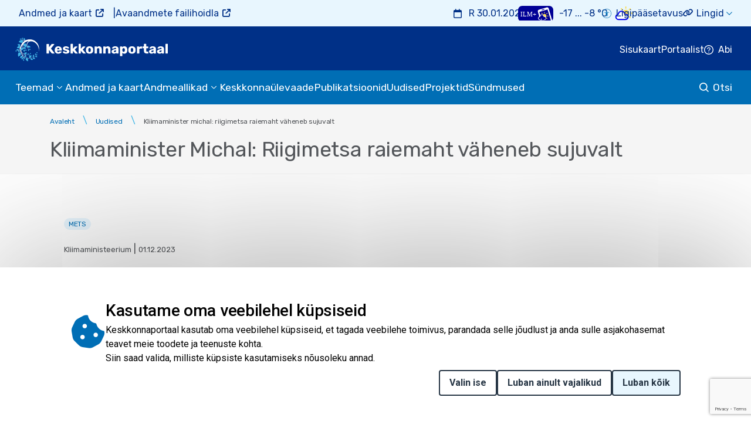

--- FILE ---
content_type: text/html; charset=UTF-8
request_url: https://keskkonnaportaal.ee/et/uudised/kliimaminister-michal-riigimetsa-raiemaht-vaheneb-sujuvalt
body_size: 133130
content:
<!doctype html>
<html lang="et" dir="ltr" prefix="og: https://ogp.me/ns#">
	<head>
		<meta charset="utf-8" />
<script async src="https://www.googletagmanager.com/gtag/js?id=G-ZQ8799WG8R"></script>
<script>window.dataLayer = window.dataLayer || [];function gtag(){dataLayer.push(arguments)};gtag("js", new Date());gtag("set", "developer_id.dMDhkMT", true);gtag("config", "G-ZQ8799WG8R", {"groups":"default","page_placeholder":"PLACEHOLDER_page_location"});</script>
<meta name="keywords" content="Mets" />
<link rel="canonical" href="https://keskkonnaportaal.ee/et/uudised/kliimaminister-michal-riigimetsa-raiemaht-v%C3%A4heneb-sujuvalt" />
<meta name="Generator" content="Drupal 10 (https://www.drupal.org)" />
<meta name="MobileOptimized" content="width" />
<meta name="HandheldFriendly" content="true" />
<meta name="viewport" content="width=device-width, initial-scale=1.0" />
<style>div#sliding-popup, div#sliding-popup .eu-cookie-withdraw-banner, .eu-cookie-withdraw-tab {background: #0779bf} div#sliding-popup.eu-cookie-withdraw-wrapper { background: transparent; } #sliding-popup h1, #sliding-popup h2, #sliding-popup h3, #sliding-popup p, #sliding-popup label, #sliding-popup div, .eu-cookie-compliance-more-button, .eu-cookie-compliance-secondary-button, .eu-cookie-withdraw-tab { color: #000000;} .eu-cookie-withdraw-tab { border-color: #000000;}</style>
<link rel="icon" href="/sites/default/files/lite3.svg" type="image/svg+xml" />
<link rel="alternate" hreflang="et" href="https://keskkonnaportaal.ee/et/uudised/kliimaminister-michal-riigimetsa-raiemaht-v%C3%A4heneb-sujuvalt" />
<script>window.a2a_config=window.a2a_config||{};a2a_config.callbacks=[];a2a_config.overlays=[];a2a_config.templates={};</script>

			<title>Kliimaminister Michal: Riigimetsa raiemaht väheneb sujuvalt | Keskkonnaportaal</title>
			<link rel="stylesheet" media="all" href="/sites/default/files/css/css_X8JKy0m-5udCaf35TVTuUojExhcl_AbIhbGRJ_Kld8g.css?delta=0&amp;language=et&amp;theme=kem_kkp&amp;include=[base64]" />
<link rel="stylesheet" media="all" href="https://cdnjs.cloudflare.com/ajax/libs/font-awesome/6.5.2/css/all.min.css" />
<link rel="stylesheet" media="all" href="/sites/default/files/css/css_qsG2a5N59C4aNMJj-7rOwplQi4xGJufj5rlHJ8IO150.css?delta=2&amp;language=et&amp;theme=kem_kkp&amp;include=[base64]" />
<link rel="stylesheet" media="all" href="/sites/default/files/css/css_05rbTs3SAF_ggBxAQHqjIaBP0g9q-1Ke1yeI8gUYt_8.css?delta=3&amp;language=et&amp;theme=kem_kkp&amp;include=[base64]" />
<link rel="stylesheet" media="all" href="https://cdn.jsdelivr.net/npm/slick-carousel@1.8.1/slick/slick.css" />

				<script src="https://use.fontawesome.com/releases/v5.13.1/js/all.js" defer crossorigin="anonymous"></script>
<script src="https://use.fontawesome.com/releases/v5.13.1/js/v4-shims.js" defer crossorigin="anonymous"></script>
</head>
				<body class="node-6180 node-type--kem-news no-hyphenation">
										<a href="#main-content" class="visually-hidden focusable" tabindex="1">
						Liigu edasi põhisisu juurde
					</a>
					
					  <div class="dialog-off-canvas-main-canvas" data-off-canvas-main-canvas>
      
<header>
				  <div class="container-fluid top-header">
    <div class="top-header-wrap">
      <div class="top-header-inner-wrap">
                     
  <div class="block block--kem-kkp-otherplatformslinks block--system-menu">

  
    

            
  


  <ul class="nav">
                          
                
        <li class="nav-item">
                      <a href="https://register.keskkonnaportaal.ee/register" target="_blank" class="nav-link">Andmed ja kaart</a>
                  </li>
                      
                
        <li class="nav-item">
                      <a href="https://avaandmed.keskkonnaportaal.ee/dhs/Active" target="_blank" class="nav-link">Avaandmete failihoidla</a>
                  </li>
            </ul>


      
  </div>


              </div>
      <div class="top-header__content">
                  
  <div class="block block--weatherblock">

  
    

            <div class="row weather-forecast-block">
  <div class="top-weather date">
    <p ><a href="/et/syndmuste_kalender">R 30.01.2026</a></p>
  </div>
  <div class="top-weather forecast">
    <a href="https://keskkonnaagentuur.ee/ilmpluss" target="_blank" title = "Riiklik ilmaäpp ILM+" aria-label="Weather plus icon"><span class="weather_pluss_icon" aria-hidden="true"></span></a>
    <a href="https://www.ilmateenistus.ee/" target="_blank" title="Vaata rohkem https://www.ilmateenistus.ee/"> <p class="variable_clouds day">-17 ... -8 °C</p></a>
    <a href="https://www.ilmateenistus.ee/" target="_blank" title="Vahelduv pilvisus" aria-label="Weather icon"> <span class="variable_clouds day" aria-hidden="true"> </span></a>
  </div>
</div>

      
  </div>


        
                      <div class="top-header-links-wrap">
              <div class="top-header-links">
                <div class="settings">
                  <ul class="settings__list row no-gutters">
                    <li class="settings__item">
                      <a tabindex="1" class="settings__link settings__link-accessibility" href="https://keskkonnaportaal.envir.ee/et/ligip%C3%A4%C3%A4setavus">Ligipääsetavus</a>
                    </li>
                  </ul>
                </div>
                
<div  class="block block--lingid">
  <div class="dropdown dropdown--header">
  
            <a class="btn btn-sm dropdown-toggle" href="#" role="button" data-toggle="dropdown" aria-haspopup="true" aria-expanded="false">
        Lingid
      </a>
        

      
  


  <div  class="dropdown-menu">
                                                            <a href="https://www.eelis.ee/" target="_blank" class="nav-link">Eesti looduse infosüsteemi infoleht</a>


                                                        <a href="https://www.ilmateenistus.ee/" target="_blank" class="nav-link">Keskkonnaagentuur | ILM</a>


                                                        <a href="https://kese.envir.ee/kese/welcome.action" target="_blank" class="nav-link">Keskkonnaseire infosüsteem KESE</a>


                                                        <a href="https://loodusveeb.ee/et" target="_blank" class="nav-link">Loodusveeb</a>


                                                        <a href="https://lva.keskkonnainfo.ee/" target="_blank" class="nav-link">Loodusvaatluste andmebaas</a>


                                                        <a href="https://register.metsad.ee/#/" target="_blank" class="nav-link">Metsaportaal</a>


                                      <a href="https://kaitsealad.ee" target="_blank" class="nav-link">Kaitsealad</a>


            </div>


  
</div>
</div>


            </div>
                  </div>
      </div>
    </div>
  </div>





		<div class="container-fluid menu">
		<nav class="navbar menu__block-mobile d-xl-none">
			<button class="navbar-toggler return d-xl-none d-none" type="button" data-toggle="collapse" data-target="#menuContent" aria-controls="menuContent" aria-expanded="false" aria-label="Toggle navigation"></button>
												<a href="https://keskkonnaportaal.ee/et" class="navbar-brand d-flex align-items-center " aria-label="" tabindex="-1">
						<img src="/sites/default/files/logo-desktop.svg" alt="KKP logo" class="mr-2">
					</a>
							
			<span class="menu__btn-wrap ml-auto" data-search-mobbtn="">
				<button class="menu__btn search" aria-label="search" data-search-btn=""></button>
			</span>
			
			<button class="navbar-toggler menu__toggler mainMenuBtn d-xl-none" type="button" data-toggle="collapse" data-target="#menuContent" aria-controls="menuContent" aria-expanded="false" aria-label="Toggle navigation" data-menu-btn="" style=""></button>
			<div class="collapse navbar-collapse menu__collapse" id="menuContent">
				<ul class="navbar-nav menu__list">
					<li class="links">
						<ul class="links__list row no-gutters justify-content-between">
							<li class="links__item links__item-accessibility">
								<a href="https://keskkonnaportaal.envir.ee/et/ligip%C3%A4%C3%A4setavus">Ligipääsetavus</a>
							</li>
							<li class="links__item links__item-sitemap">
								<a href="/et/sitemap">
									Sisukaart</a>
							</li>
							<li class="links__item">
								
  


  <ul class="nav">
                          
                                  
        <li class="nav-item">
                      <a href="/et/portaalist" class="nav-link" data-drupal-link-system-path="node/6080">Portaalist</a>
                  </li>
            </ul>


							</li>
							<li class="links__item">
								<a href="https://keskkonnaportaal.envir.ee/et/abi">Abi</a>
							</li>
						</ul>
					</li>
				</ul>
									  
  <div class="block block--mainnavigation block--system-menu">

  
    

            
	


	<ul class="nav menu__list row no-gutters">
																					<li class="menu__item  submenu d-xl-flex">
											<div class="submenu__header__container">
							<span class="submenu__header">Teemad</span>
							<button class="submenu__header__arrow-wrap" aria-label="submenu opener"></button>
						</div>
													<ul class="submenu__list" data-submenu>
  <li class="container">
    <ul class="gap-2 no-gutters submenu__content">
              <li class="submenu__item ">
                                                                <a href="/et/teemad" class="submenu__link" data-drupal-link-system-path="node/295">Kõik teemad</a>
                  </li>
              <li class="submenu__item submenu-l2 ">
                                          <a href="/et/teemad/elusloodus" class="submenu__link submenu-l2__header" data-drupal-link-system-path="node/2803">Elusloodus</a>
            <button class="submenu-l2__header__arrow-wrap" aria-label="submenu opener"></button>
                        <ul class="submenu-l2__list row no-gutters">
              <li class="container">
                <ul class=" no-gutters d-flex flex-column gap-2">
                                      <li class="py-2">
                                                                  <a href="/et/teemad/elusloodus/looduskaitse" class="submenu-l2__link" data-drupal-link-system-path="node/76">Looduskaitse</a>
                    </li>
                                      <li class="py-2">
                                                                  <a href="/et/teemad/elusloodus/ulukid" class="submenu-l2__link" data-drupal-link-system-path="node/91">Ulukid</a>
                    </li>
                                  </ul>
              </li>
            </ul>
                  </li>
              <li class="submenu__item ">
                                          <a href="/et/teemad/loodushuved" class="submenu__link" data-drupal-link-system-path="node/10342">Loodushüved</a>
                  </li>
              <li class="submenu__item submenu-l2 ">
                                          <a href="/et/teemad/mets" class="submenu__link submenu-l2__header" data-drupal-link-system-path="node/28">Mets</a>
            <button class="submenu-l2__header__arrow-wrap" aria-label="submenu opener"></button>
                        <ul class="submenu-l2__list row no-gutters">
              <li class="container">
                <ul class=" no-gutters d-flex flex-column gap-2">
                                      <li class="py-2">
                                                                  <a href="/et/teemad/mets/metsastatistika-sh-smi" class="submenu-l2__link" data-drupal-link-system-path="node/298">Metsastatistika, sh SMI</a>
                    </li>
                                      <li class="py-2">
                                                                  <a href="/et/teemad/mets/maakasutus-maakasutuse-muutus-ja-metsandus-lulucf" class="submenu-l2__link" data-drupal-link-system-path="node/236">Maakasutus, maakasutuse muutus ja metsandus</a>
                    </li>
                                      <li class="py-2">
                                                                  <a href="/et/teemad/mets/kuuse-kooreurask" class="submenu-l2__link" data-drupal-link-system-path="node/1452">Kuuse-kooreürask</a>
                    </li>
                                      <li class="py-2">
                                                                  <a href="/et/teemad/mets/metsainfo-hetkeseis" class="submenu-l2__link" data-drupal-link-system-path="node/6282">Metsainfo hetkeseis</a>
                    </li>
                                  </ul>
              </li>
            </ul>
                  </li>
              <li class="submenu__item ">
                                          <a href="/et/teemad/muld-ja-maahoive" class="submenu__link" data-drupal-link-system-path="node/5997">Muld ja maahõive</a>
                  </li>
              <li class="submenu__item submenu-l2 ">
                                          <a href="/et/teemad/vesi" class="submenu__link submenu-l2__header" data-drupal-link-system-path="node/89">Vesi</a>
            <button class="submenu-l2__header__arrow-wrap" aria-label="submenu opener"></button>
                        <ul class="submenu-l2__list row no-gutters">
              <li class="container">
                <ul class=" no-gutters d-flex flex-column gap-2">
                                      <li class="py-2">
                                                                  <a href="/et/teemad/vesi/meri" class="submenu-l2__link" data-drupal-link-system-path="node/122">Meri</a>
                    </li>
                                      <li class="py-2">
                                                                  <a href="/et/teemad/vesi/pinnavesi" class="submenu-l2__link" data-drupal-link-system-path="node/123">Pinnavesi</a>
                    </li>
                                      <li class="py-2">
                                                                  <a href="/et/teemad/vesi/pohjavesi" class="submenu-l2__link" data-drupal-link-system-path="node/124">Põhjavesi</a>
                    </li>
                                      <li class="py-2">
                                                                  <a href="/et/teemad/vesi/veemajanduskavad" class="submenu-l2__link" data-drupal-link-system-path="node/7507">Veemajanduskavad</a>
                    </li>
                                  </ul>
              </li>
            </ul>
                  </li>
              <li class="submenu__item submenu-l2 ">
                                          <a href="/et/teemad/valisohk" class="submenu__link submenu-l2__header" data-drupal-link-system-path="node/88">Välisõhk</a>
            <button class="submenu-l2__header__arrow-wrap" aria-label="submenu opener"></button>
                        <ul class="submenu-l2__list row no-gutters">
              <li class="container">
                <ul class=" no-gutters d-flex flex-column gap-2">
                                      <li class="py-2">
                                                                  <a href="/et/teemad/v%C3%A4lis%C3%B5hk/eesti-%C3%B5husaasteainete-heitkogused" class="submenu-l2__link" data-drupal-link-system-path="node/140">Õhusaasteainete heitkogused</a>
                    </li>
                                      <li class="py-2">
                                                                                                                <a href="/et/teemad/valisohk/keskkonnakaitseluba-omavate-heiteallikate-heitkogused" class="submenu-l2__link" data-drupal-link-system-path="node/1123">Keskkonnakaitseluba omavate heiteallikate heitkogused</a>
                    </li>
                                      <li class="py-2">
                                                                  <a href="/et/teemad/valisohk/ohk-euroopas" class="submenu-l2__link" data-drupal-link-system-path="node/187">Õhk Euroopas</a>
                    </li>
                                      <li class="py-2">
                                                                  <a href="/et/teemad/valisohk/vedelkutuse-seire" class="submenu-l2__link" data-drupal-link-system-path="node/6132">Vedelkütuse seire</a>
                    </li>
                                  </ul>
              </li>
            </ul>
                  </li>
              <li class="submenu__item submenu-l2 ">
                                          <a href="/et/teemad/ilm-ja-kliima" class="submenu__link submenu-l2__header" data-drupal-link-system-path="node/90">Ilm ja kliima</a>
            <button class="submenu-l2__header__arrow-wrap" aria-label="submenu opener"></button>
                        <ul class="submenu-l2__list row no-gutters">
              <li class="container">
                <ul class=" no-gutters d-flex flex-column gap-2">
                                      <li class="py-2">
                                                                  <a href="/et/teemad/ilm-ja-kliima/kliimamuutused" class="submenu-l2__link" data-drupal-link-system-path="node/8068">Kliimamuutused</a>
                    </li>
                                      <li class="py-2">
                                                                  <a href="/et/teemad/ilm-ja-kliima/ilmaulevaated" class="submenu-l2__link" data-drupal-link-system-path="node/2884">Ilmaülevaated</a>
                    </li>
                                  </ul>
              </li>
            </ul>
                  </li>
              <li class="submenu__item submenu-l2 ">
                                          <a href="/et/teemad/jaatmed" class="submenu__link submenu-l2__header" data-drupal-link-system-path="node/66">Jäätmed</a>
            <button class="submenu-l2__header__arrow-wrap" aria-label="submenu opener"></button>
                        <ul class="submenu-l2__list row no-gutters">
              <li class="container">
                <ul class=" no-gutters d-flex flex-column gap-2">
                                      <li class="py-2">
                                                                  <a href="/et/teemad/jaatmed/jaatmekaitlus-eestis" class="submenu-l2__link" data-drupal-link-system-path="node/9658">Jäätmekäitlus Eestis</a>
                    </li>
                                  </ul>
              </li>
            </ul>
                  </li>
              <li class="submenu__item submenu-l2 ">
                                          <a href="/et/teemad/keskkonnaseire" class="submenu__link submenu-l2__header" data-drupal-link-system-path="node/239">Keskkonnaseire</a>
            <button class="submenu-l2__header__arrow-wrap" aria-label="submenu opener"></button>
                        <ul class="submenu-l2__list row no-gutters">
              <li class="container">
                <ul class=" no-gutters d-flex flex-column gap-2">
                                      <li class="py-2">
                                                                  <a href="/et/teemad/keskkonnaseire/riiklik-keskkonnaseire-programm" class="submenu-l2__link" data-drupal-link-system-path="node/6970">Riiklik keskkonnaseire programm</a>
                    </li>
                                      <li class="py-2">
                                                                  <a href="/et/teemad/keskkonnaseire/riikliku-keskkonnaseire-visualiseeritud-tulemused" class="submenu-l2__link" data-drupal-link-system-path="node/10379">Riikliku keskkonnaseire visualiseeritud tulemused</a>
                    </li>
                                  </ul>
              </li>
            </ul>
                  </li>
              <li class="submenu__item submenu-l2 ">
                                          <a href="/et/teemad/kaugseire" class="submenu__link submenu-l2__header" data-drupal-link-system-path="node/6085">Kaugseire</a>
            <button class="submenu-l2__header__arrow-wrap" aria-label="submenu opener"></button>
                        <ul class="submenu-l2__list row no-gutters">
              <li class="container">
                <ul class=" no-gutters d-flex flex-column gap-2">
                                      <li class="py-2">
                                                                  <a href="/et/teemad/kaugseire/copernicuse-teenused" class="submenu-l2__link" data-drupal-link-system-path="node/6122">Copernicuse teenused</a>
                    </li>
                                      <li class="py-2">
                                                                  <a href="/et/teemad/kaugseire/ilm-satelliitidelt" class="submenu-l2__link" data-drupal-link-system-path="node/6086">Ilm satelliitidelt</a>
                    </li>
                                      <li class="py-2">
                                                                  <a href="/et/teemad/kaugseire/ilm-radaritelt" class="submenu-l2__link" data-drupal-link-system-path="node/6150">Ilm radaritelt</a>
                    </li>
                                      <li class="py-2">
                                                                  <a href="/et/teemad/kaugseire/jaakaart" class="submenu-l2__link" data-drupal-link-system-path="node/6087">Jääkaart</a>
                    </li>
                                      <li class="py-2">
                                                                  <a href="/et/teemad/kaugseire/raadiosondeerimine" class="submenu-l2__link" data-drupal-link-system-path="node/6123">Raadiosondeerimine</a>
                    </li>
                                      <li class="py-2">
                                                                  <a href="/et/teemad/kaugseire/uleujutuste-kaart" class="submenu-l2__link" data-drupal-link-system-path="node/6818">Üleujutuste kaart</a>
                    </li>
                                  </ul>
              </li>
            </ul>
                  </li>
              <li class="submenu__item submenu-l2 ">
                                          <a href="/et/teemad/ringmajandus" class="submenu__link submenu-l2__header" data-drupal-link-system-path="node/284">Ringmajandus</a>
            <button class="submenu-l2__header__arrow-wrap" aria-label="submenu opener"></button>
                        <ul class="submenu-l2__list row no-gutters">
              <li class="container">
                <ul class=" no-gutters d-flex flex-column gap-2">
                                      <li class="py-2">
                                                                  <a href="/et/teemad/ringmajandus/ringmajandus-eestis" class="submenu-l2__link" data-drupal-link-system-path="node/2804">Ringmajandus Eestis</a>
                    </li>
                                      <li class="py-2">
                                                                  <a href="/et/teemad/ringmajandus/jatkusuutlik-rahastus" class="submenu-l2__link" data-drupal-link-system-path="node/2806">Jätkusuutlik rahastus</a>
                    </li>
                                      <li class="py-2">
                                                                  <a href="/et/ringmajandus/toetavad-tegevused" class="submenu-l2__link" data-drupal-link-system-path="node/2807">Toetavad tegevused</a>
                    </li>
                                      <li class="py-2">
                                                                  <a href="/et/teemad/ringmajandus/teadlikkust-tostvad-materjalid-ja-viited" class="submenu-l2__link" data-drupal-link-system-path="node/2808">Teadlikkust tõstvad materjalid ja viited</a>
                    </li>
                                      <li class="py-2">
                                                                  <a href="/et/teemad/ringmajandus/euroopa-liidu-okomargis" class="submenu-l2__link" data-drupal-link-system-path="node/9222">Euroopa Liidu ökomärgis</a>
                    </li>
                                  </ul>
              </li>
            </ul>
                  </li>
              <li class="submenu__item submenu-l2 ">
                                          <a href="/et/teemad/reaalajamajandus" class="submenu__link submenu-l2__header" data-drupal-link-system-path="node/2680">Reaalajamajandus</a>
            <button class="submenu-l2__header__arrow-wrap" aria-label="submenu opener"></button>
                        <ul class="submenu-l2__list row no-gutters">
              <li class="container">
                <ul class=" no-gutters d-flex flex-column gap-2">
                                      <li class="py-2">
                                                                  <a href="/et/teemad/reaalajamajandus/jaatmevaldkond" class="submenu-l2__link" data-drupal-link-system-path="node/2683">Jäätmevaldkond</a>
                    </li>
                                      <li class="py-2">
                                                                  <a href="/et/teemad/reaalajamajandus/metsavaldkond" class="submenu-l2__link" data-drupal-link-system-path="node/6228">Metsavaldkond</a>
                    </li>
                                      <li class="py-2">
                                                                  <a href="/et/teemad/reaalajamajandus/tootjavastutuse-valdkond" class="submenu-l2__link" data-drupal-link-system-path="node/2684">Tootjavastutuse valdkond</a>
                    </li>
                                      <li class="py-2">
                                                                  <a href="/et/teemad/reaalajamajandus/veevaldkond" class="submenu-l2__link" data-drupal-link-system-path="node/2681">Veevaldkond</a>
                    </li>
                                      <li class="py-2">
                                                                  <a href="/et/reaalajamajandus/ohuaruandlus" class="submenu-l2__link" data-drupal-link-system-path="node/2682">Õhuvaldkond</a>
                    </li>
                                  </ul>
              </li>
            </ul>
                  </li>
              <li class="submenu__item submenu-l2 ">
                                          <a href="/et/teemad/taastuvenergia" class="submenu__link submenu-l2__header" data-drupal-link-system-path="node/7720">Taastuvenergia</a>
            <button class="submenu-l2__header__arrow-wrap" aria-label="submenu opener"></button>
                        <ul class="submenu-l2__list row no-gutters">
              <li class="container">
                <ul class=" no-gutters d-flex flex-column gap-2">
                                      <li class="py-2">
                                                                  <a href="/et/teemad/taastuvenergia/paikeseenergia" class="submenu-l2__link" data-drupal-link-system-path="node/7722">Päikeseenergia</a>
                    </li>
                                      <li class="py-2">
                                                                  <a href="/et/teemad/taastuvenergia/tuuleenergia" class="submenu-l2__link" data-drupal-link-system-path="node/7721">Tuuleenergia</a>
                    </li>
                                      <li class="py-2">
                                                                  <a href="/et/teemad/taastuvenergia/bioenergia" class="submenu-l2__link" data-drupal-link-system-path="node/7723">Bioenergia</a>
                    </li>
                                      <li class="py-2">
                                                                  <a href="/et/teemad/taastuvenergia/muud-energialiigid" class="submenu-l2__link" data-drupal-link-system-path="node/7724">Muud energialiigid</a>
                    </li>
                                  </ul>
              </li>
            </ul>
                  </li>
          </ul>
  </li>

</ul>
															</li>
																												<li class="menu__item  ">
											<a href="https://register.keskkonnaportaal.ee/register" class="menu__link">Andmed ja kaart</a>
									</li>
																			<li class="menu__item  submenu d-xl-flex">
											<div class="submenu__header__container">
							<span class="submenu__header">Andmeallikad</span>
							<button class="submenu__header__arrow-wrap" aria-label="submenu opener"></button>
						</div>
													<ul class="submenu__list" data-submenu>
  <li class="container">
    <ul class="gap-2 no-gutters submenu__content">
              <li class="submenu__item ">
                                          <a href="/et/andmekogud" class="submenu__link" data-drupal-link-system-path="node/9687">Andmekogud</a>
                  </li>
              <li class="submenu__item ">
                                          <a href="/et/avaandmed" class="submenu__link" data-drupal-link-system-path="node/9566">Avaandmed</a>
                  </li>
          </ul>
  </li>

</ul>
															</li>
																			<li class="menu__item  ">
											<a href="/et/keskkonnaulevaade" class="menu__link" data-drupal-link-system-path="node/588">Keskkonnaülevaade</a>
									</li>
																			<li class="menu__item  ">
											<a href="/et/publikatsioonid" class="menu__link" data-drupal-link-system-path="taxonomy/term/52">Publikatsioonid</a>
									</li>
																			<li class="menu__item  ">
											<a href="/et/uudised" class="menu__link" data-drupal-link-system-path="uudised">Uudised</a>
									</li>
																			<li class="menu__item  ">
											<a href="/et/projektid" class="menu__link" data-drupal-link-system-path="node/9858">Projektid</a>
									</li>
																			<li class="menu__item  ">
											<a href="/et/syndmuste_kalender" class="menu__link" data-drupal-link-system-path="syndmuste_kalender">Sündmused</a>
									</li>
						</ul>


      
  </div>


													  
<div  class="block block--lingid">
  <div class="dropdown dropdown--header">
  
            <a class="btn btn-sm dropdown-toggle" href="#" role="button" data-toggle="dropdown" aria-haspopup="true" aria-expanded="false">
        Lingid
      </a>
        

      
  


  <div  class="dropdown-menu">
                                                            <a href="https://www.eelis.ee/" target="_blank" class="nav-link">Eesti looduse infosüsteemi infoleht</a>


                                                        <a href="https://www.ilmateenistus.ee/" target="_blank" class="nav-link">Keskkonnaagentuur | ILM</a>


                                                        <a href="https://kese.envir.ee/kese/welcome.action" target="_blank" class="nav-link">Keskkonnaseire infosüsteem KESE</a>


                                                        <a href="https://loodusveeb.ee/et" target="_blank" class="nav-link">Loodusveeb</a>


                                                        <a href="https://lva.keskkonnainfo.ee/" target="_blank" class="nav-link">Loodusvaatluste andmebaas</a>


                                                        <a href="https://register.metsad.ee/#/" target="_blank" class="nav-link">Metsaportaal</a>


                                      <a href="https://kaitsealad.ee" target="_blank" class="nav-link">Kaitsealad</a>


            </div>


  
</div>
</div>


								<ul class="navbar-nav menu__list">
					<li class="accessibility-panel">
						<ul class="accessibility-panel__list row no-gutters justify-content-center align-items-center">
							<li class="accessibility-panel__item">
								<a class="contrast" href="#" tabindex="1">Kõrge kontrastsus</a>
							</li>
							<li class="accessibility-panel__item font">
								<span>aA</span>
								<button class="font__btn font__btn-increase" aria-label="Suurenda teksti suurust" tabindex="1"></button>
								<button class="font__btn font__btn-decrease" disabled="disabled" aria-label="Vähenda teksti suurust" tabindex="1"></button>
							</li>
						</ul>
					</li>
					<li class="language">
																								</li>
				</ul>
			</div>
			<section class="search-nav__wrap search-nav__mobile d-none" data-search-hide="">
				<div class="container-fluid">
					<div class="search-nav__icon">
						<form class="kem-kkp-search-form needs-validation" data-drupal-selector="kem-kkp-search-form" action="/et/uudised/kliimaminister-michal-riigimetsa-raiemaht-vaheneb-sujuvalt" method="post" accept-charset="UTF-8">
  
<div class="js-form-item form-item form-type-search-api-autocomplete js-form-type-search-api-autocomplete form-item-search-input js-form-item-search-input form-no-label form-group">
  
  
  
  
      
<input placeholder="Otsi lehelt ..." class="search-nav__input form-autocomplete form-control" aria-label="search" data-drupal-selector="edit-search-input" data-search-api-autocomplete-search="kem_kkp_search" data-autocomplete-path="/et/search_api_autocomplete/kem_kkp_search" type="text" name="search_input" value="" size="60" maxlength="128" />
<label class="visually-hidden">Empty</label>


  
  
  
  
  </div>
<div class="form-actions js-form-wrapper form-wrapper">

<input class="all-revert js-form-submit form-submit btn btn-primary" aria-label="Otsi" data-drupal-selector="edit-submit" type="submit" id="edit-submit--2" name="op" value="">
</div>    
<input data-drupal-selector="form-nkeiave7zydqstyxhnrx1btpslyuhglg4jga8yqra1o" type="hidden" name="form_build_id" value="form-NKeIAvE7ZydqstyxhnRX1BTPsLyuhGlG4JGa8YQrA1o" class="form-control" />
<label class="visually-hidden">Empty</label>
    
<input data-drupal-selector="edit-kem-kkp-search-form" type="hidden" name="form_id" value="kem_kkp_search_form" class="form-control" />
<label class="visually-hidden">Empty</label>

</form>

            <div class="link__search-page">
              <a href="/et/search">
                Täpsem otsing</a>
            </div>
					</div>
				</div>
			</section>
		</nav>
		<nav class="navbar menu__block-desktop">
			<div class="menu__row-top row no-gutters justify-content-between">
									<a href="https://keskkonnaportaal.ee/et" class="navbar-brand d-flex align-items-center " aria-label="" tabindex="-1">
						<img src="/sites/default/files/logo-desktop.svg" alt="KKP logo" class="mr-2">
					</a>
				

				<div class="settings">
					<ul class="settings__list row no-gutters">
						<li class="settings__popup">
              <h3 class="h2-like">
                <a class="settings__item" href="https://keskkonnaportaal.envir.ee/et/ligip%C3%A4%C3%A4setavus">Ligipääsetavus</a>
              </h3>
							<div class="settings__item contrast-wrap">
								<h4>Kontrastsus</h4>
								<label aria-label="Algne kontrastsus">
									<input type="radio" name="d-contrast" id="d-contrast" value="Default contrast" class="settings__link-default" tabindex="1">
									Algne kontrastsus
								</label>
								<label aria-label="Kõrge kontrastsus">
									<input tabindex="2" type="radio" name="h-contrast" id="h-contrast" value="Hight contrast" class="settings__link settings__link-contrast">
									Kõrge kontrastsus
								</label>
															</div>

							<div class="settings__item font">
								<h4>Fondi suurus</h4>
								<div class="font-wrap">
									<button class="font__btn font__btn-increase" tabindex="3" aria-label="Suurenda teksti suurust">Suurem</button>
									<button class="font__btn font__btn-decrease" tabindex="3" disabled="disabled" aria-label="Vähenda teksti suurust">Väiksem</button>
								</div>

							</div>
							<div class="settings__popup-footer">
								<button tabindex="4" class="settings__footer-btn settings__footer-btn--restore">Taasta algseaded</button>
															</div>
						</li>
						<li class="settings__item">
							<a class="settings__link settings__link-sitemap" href="/et/sitemap">
								Sisukaart</a>
						</li>
						<li class="settings__item">
							
  


  <ul class="nav">
                          
                                  
        <li class="nav-item">
                      <a href="/et/portaalist" class="nav-link" data-drupal-link-system-path="node/6080">Portaalist</a>
                  </li>
            </ul>


						</li>
						<li class="settings__item">
							<a class="settings__link settings__link-help" href="https://keskkonnaportaal.envir.ee/et/abi">Abi</a>
						</li>
					</ul>
				</div>
			</div>
			<div class="menu__row-bottom">
				<div class="row no-gutters justify-content-between align-items-end">
											  
  <div class="block block--mainnavigation block--system-menu">

  
    

            
	


	<ul class="nav menu__list row no-gutters">
																					<li class="menu__item  submenu d-xl-flex">
											<div class="submenu__header__container">
							<span class="submenu__header">Teemad</span>
							<button class="submenu__header__arrow-wrap" aria-label="submenu opener"></button>
						</div>
													<ul class="submenu__list" data-submenu>
  <li class="container">
    <ul class="gap-2 no-gutters submenu__content">
              <li class="submenu__item ">
                                                                <a href="/et/teemad" class="submenu__link" data-drupal-link-system-path="node/295">Kõik teemad</a>
                  </li>
              <li class="submenu__item submenu-l2 ">
                                          <a href="/et/teemad/elusloodus" class="submenu__link submenu-l2__header" data-drupal-link-system-path="node/2803">Elusloodus</a>
            <button class="submenu-l2__header__arrow-wrap" aria-label="submenu opener"></button>
                        <ul class="submenu-l2__list row no-gutters">
              <li class="container">
                <ul class=" no-gutters d-flex flex-column gap-2">
                                      <li class="py-2">
                                                                  <a href="/et/teemad/elusloodus/looduskaitse" class="submenu-l2__link" data-drupal-link-system-path="node/76">Looduskaitse</a>
                    </li>
                                      <li class="py-2">
                                                                  <a href="/et/teemad/elusloodus/ulukid" class="submenu-l2__link" data-drupal-link-system-path="node/91">Ulukid</a>
                    </li>
                                  </ul>
              </li>
            </ul>
                  </li>
              <li class="submenu__item ">
                                          <a href="/et/teemad/loodushuved" class="submenu__link" data-drupal-link-system-path="node/10342">Loodushüved</a>
                  </li>
              <li class="submenu__item submenu-l2 ">
                                          <a href="/et/teemad/mets" class="submenu__link submenu-l2__header" data-drupal-link-system-path="node/28">Mets</a>
            <button class="submenu-l2__header__arrow-wrap" aria-label="submenu opener"></button>
                        <ul class="submenu-l2__list row no-gutters">
              <li class="container">
                <ul class=" no-gutters d-flex flex-column gap-2">
                                      <li class="py-2">
                                                                  <a href="/et/teemad/mets/metsastatistika-sh-smi" class="submenu-l2__link" data-drupal-link-system-path="node/298">Metsastatistika, sh SMI</a>
                    </li>
                                      <li class="py-2">
                                                                  <a href="/et/teemad/mets/maakasutus-maakasutuse-muutus-ja-metsandus-lulucf" class="submenu-l2__link" data-drupal-link-system-path="node/236">Maakasutus, maakasutuse muutus ja metsandus</a>
                    </li>
                                      <li class="py-2">
                                                                  <a href="/et/teemad/mets/kuuse-kooreurask" class="submenu-l2__link" data-drupal-link-system-path="node/1452">Kuuse-kooreürask</a>
                    </li>
                                      <li class="py-2">
                                                                  <a href="/et/teemad/mets/metsainfo-hetkeseis" class="submenu-l2__link" data-drupal-link-system-path="node/6282">Metsainfo hetkeseis</a>
                    </li>
                                  </ul>
              </li>
            </ul>
                  </li>
              <li class="submenu__item ">
                                          <a href="/et/teemad/muld-ja-maahoive" class="submenu__link" data-drupal-link-system-path="node/5997">Muld ja maahõive</a>
                  </li>
              <li class="submenu__item submenu-l2 ">
                                          <a href="/et/teemad/vesi" class="submenu__link submenu-l2__header" data-drupal-link-system-path="node/89">Vesi</a>
            <button class="submenu-l2__header__arrow-wrap" aria-label="submenu opener"></button>
                        <ul class="submenu-l2__list row no-gutters">
              <li class="container">
                <ul class=" no-gutters d-flex flex-column gap-2">
                                      <li class="py-2">
                                                                  <a href="/et/teemad/vesi/meri" class="submenu-l2__link" data-drupal-link-system-path="node/122">Meri</a>
                    </li>
                                      <li class="py-2">
                                                                  <a href="/et/teemad/vesi/pinnavesi" class="submenu-l2__link" data-drupal-link-system-path="node/123">Pinnavesi</a>
                    </li>
                                      <li class="py-2">
                                                                  <a href="/et/teemad/vesi/pohjavesi" class="submenu-l2__link" data-drupal-link-system-path="node/124">Põhjavesi</a>
                    </li>
                                      <li class="py-2">
                                                                  <a href="/et/teemad/vesi/veemajanduskavad" class="submenu-l2__link" data-drupal-link-system-path="node/7507">Veemajanduskavad</a>
                    </li>
                                  </ul>
              </li>
            </ul>
                  </li>
              <li class="submenu__item submenu-l2 ">
                                          <a href="/et/teemad/valisohk" class="submenu__link submenu-l2__header" data-drupal-link-system-path="node/88">Välisõhk</a>
            <button class="submenu-l2__header__arrow-wrap" aria-label="submenu opener"></button>
                        <ul class="submenu-l2__list row no-gutters">
              <li class="container">
                <ul class=" no-gutters d-flex flex-column gap-2">
                                      <li class="py-2">
                                                                  <a href="/et/teemad/v%C3%A4lis%C3%B5hk/eesti-%C3%B5husaasteainete-heitkogused" class="submenu-l2__link" data-drupal-link-system-path="node/140">Õhusaasteainete heitkogused</a>
                    </li>
                                      <li class="py-2">
                                                                                                                <a href="/et/teemad/valisohk/keskkonnakaitseluba-omavate-heiteallikate-heitkogused" class="submenu-l2__link" data-drupal-link-system-path="node/1123">Keskkonnakaitseluba omavate heiteallikate heitkogused</a>
                    </li>
                                      <li class="py-2">
                                                                  <a href="/et/teemad/valisohk/ohk-euroopas" class="submenu-l2__link" data-drupal-link-system-path="node/187">Õhk Euroopas</a>
                    </li>
                                      <li class="py-2">
                                                                  <a href="/et/teemad/valisohk/vedelkutuse-seire" class="submenu-l2__link" data-drupal-link-system-path="node/6132">Vedelkütuse seire</a>
                    </li>
                                  </ul>
              </li>
            </ul>
                  </li>
              <li class="submenu__item submenu-l2 ">
                                          <a href="/et/teemad/ilm-ja-kliima" class="submenu__link submenu-l2__header" data-drupal-link-system-path="node/90">Ilm ja kliima</a>
            <button class="submenu-l2__header__arrow-wrap" aria-label="submenu opener"></button>
                        <ul class="submenu-l2__list row no-gutters">
              <li class="container">
                <ul class=" no-gutters d-flex flex-column gap-2">
                                      <li class="py-2">
                                                                  <a href="/et/teemad/ilm-ja-kliima/kliimamuutused" class="submenu-l2__link" data-drupal-link-system-path="node/8068">Kliimamuutused</a>
                    </li>
                                      <li class="py-2">
                                                                  <a href="/et/teemad/ilm-ja-kliima/ilmaulevaated" class="submenu-l2__link" data-drupal-link-system-path="node/2884">Ilmaülevaated</a>
                    </li>
                                  </ul>
              </li>
            </ul>
                  </li>
              <li class="submenu__item submenu-l2 ">
                                          <a href="/et/teemad/jaatmed" class="submenu__link submenu-l2__header" data-drupal-link-system-path="node/66">Jäätmed</a>
            <button class="submenu-l2__header__arrow-wrap" aria-label="submenu opener"></button>
                        <ul class="submenu-l2__list row no-gutters">
              <li class="container">
                <ul class=" no-gutters d-flex flex-column gap-2">
                                      <li class="py-2">
                                                                  <a href="/et/teemad/jaatmed/jaatmekaitlus-eestis" class="submenu-l2__link" data-drupal-link-system-path="node/9658">Jäätmekäitlus Eestis</a>
                    </li>
                                  </ul>
              </li>
            </ul>
                  </li>
              <li class="submenu__item submenu-l2 ">
                                          <a href="/et/teemad/keskkonnaseire" class="submenu__link submenu-l2__header" data-drupal-link-system-path="node/239">Keskkonnaseire</a>
            <button class="submenu-l2__header__arrow-wrap" aria-label="submenu opener"></button>
                        <ul class="submenu-l2__list row no-gutters">
              <li class="container">
                <ul class=" no-gutters d-flex flex-column gap-2">
                                      <li class="py-2">
                                                                  <a href="/et/teemad/keskkonnaseire/riiklik-keskkonnaseire-programm" class="submenu-l2__link" data-drupal-link-system-path="node/6970">Riiklik keskkonnaseire programm</a>
                    </li>
                                      <li class="py-2">
                                                                  <a href="/et/teemad/keskkonnaseire/riikliku-keskkonnaseire-visualiseeritud-tulemused" class="submenu-l2__link" data-drupal-link-system-path="node/10379">Riikliku keskkonnaseire visualiseeritud tulemused</a>
                    </li>
                                  </ul>
              </li>
            </ul>
                  </li>
              <li class="submenu__item submenu-l2 ">
                                          <a href="/et/teemad/kaugseire" class="submenu__link submenu-l2__header" data-drupal-link-system-path="node/6085">Kaugseire</a>
            <button class="submenu-l2__header__arrow-wrap" aria-label="submenu opener"></button>
                        <ul class="submenu-l2__list row no-gutters">
              <li class="container">
                <ul class=" no-gutters d-flex flex-column gap-2">
                                      <li class="py-2">
                                                                  <a href="/et/teemad/kaugseire/copernicuse-teenused" class="submenu-l2__link" data-drupal-link-system-path="node/6122">Copernicuse teenused</a>
                    </li>
                                      <li class="py-2">
                                                                  <a href="/et/teemad/kaugseire/ilm-satelliitidelt" class="submenu-l2__link" data-drupal-link-system-path="node/6086">Ilm satelliitidelt</a>
                    </li>
                                      <li class="py-2">
                                                                  <a href="/et/teemad/kaugseire/ilm-radaritelt" class="submenu-l2__link" data-drupal-link-system-path="node/6150">Ilm radaritelt</a>
                    </li>
                                      <li class="py-2">
                                                                  <a href="/et/teemad/kaugseire/jaakaart" class="submenu-l2__link" data-drupal-link-system-path="node/6087">Jääkaart</a>
                    </li>
                                      <li class="py-2">
                                                                  <a href="/et/teemad/kaugseire/raadiosondeerimine" class="submenu-l2__link" data-drupal-link-system-path="node/6123">Raadiosondeerimine</a>
                    </li>
                                      <li class="py-2">
                                                                  <a href="/et/teemad/kaugseire/uleujutuste-kaart" class="submenu-l2__link" data-drupal-link-system-path="node/6818">Üleujutuste kaart</a>
                    </li>
                                  </ul>
              </li>
            </ul>
                  </li>
              <li class="submenu__item submenu-l2 ">
                                          <a href="/et/teemad/ringmajandus" class="submenu__link submenu-l2__header" data-drupal-link-system-path="node/284">Ringmajandus</a>
            <button class="submenu-l2__header__arrow-wrap" aria-label="submenu opener"></button>
                        <ul class="submenu-l2__list row no-gutters">
              <li class="container">
                <ul class=" no-gutters d-flex flex-column gap-2">
                                      <li class="py-2">
                                                                  <a href="/et/teemad/ringmajandus/ringmajandus-eestis" class="submenu-l2__link" data-drupal-link-system-path="node/2804">Ringmajandus Eestis</a>
                    </li>
                                      <li class="py-2">
                                                                  <a href="/et/teemad/ringmajandus/jatkusuutlik-rahastus" class="submenu-l2__link" data-drupal-link-system-path="node/2806">Jätkusuutlik rahastus</a>
                    </li>
                                      <li class="py-2">
                                                                  <a href="/et/ringmajandus/toetavad-tegevused" class="submenu-l2__link" data-drupal-link-system-path="node/2807">Toetavad tegevused</a>
                    </li>
                                      <li class="py-2">
                                                                  <a href="/et/teemad/ringmajandus/teadlikkust-tostvad-materjalid-ja-viited" class="submenu-l2__link" data-drupal-link-system-path="node/2808">Teadlikkust tõstvad materjalid ja viited</a>
                    </li>
                                      <li class="py-2">
                                                                  <a href="/et/teemad/ringmajandus/euroopa-liidu-okomargis" class="submenu-l2__link" data-drupal-link-system-path="node/9222">Euroopa Liidu ökomärgis</a>
                    </li>
                                  </ul>
              </li>
            </ul>
                  </li>
              <li class="submenu__item submenu-l2 ">
                                          <a href="/et/teemad/reaalajamajandus" class="submenu__link submenu-l2__header" data-drupal-link-system-path="node/2680">Reaalajamajandus</a>
            <button class="submenu-l2__header__arrow-wrap" aria-label="submenu opener"></button>
                        <ul class="submenu-l2__list row no-gutters">
              <li class="container">
                <ul class=" no-gutters d-flex flex-column gap-2">
                                      <li class="py-2">
                                                                  <a href="/et/teemad/reaalajamajandus/jaatmevaldkond" class="submenu-l2__link" data-drupal-link-system-path="node/2683">Jäätmevaldkond</a>
                    </li>
                                      <li class="py-2">
                                                                  <a href="/et/teemad/reaalajamajandus/metsavaldkond" class="submenu-l2__link" data-drupal-link-system-path="node/6228">Metsavaldkond</a>
                    </li>
                                      <li class="py-2">
                                                                  <a href="/et/teemad/reaalajamajandus/tootjavastutuse-valdkond" class="submenu-l2__link" data-drupal-link-system-path="node/2684">Tootjavastutuse valdkond</a>
                    </li>
                                      <li class="py-2">
                                                                  <a href="/et/teemad/reaalajamajandus/veevaldkond" class="submenu-l2__link" data-drupal-link-system-path="node/2681">Veevaldkond</a>
                    </li>
                                      <li class="py-2">
                                                                  <a href="/et/reaalajamajandus/ohuaruandlus" class="submenu-l2__link" data-drupal-link-system-path="node/2682">Õhuvaldkond</a>
                    </li>
                                  </ul>
              </li>
            </ul>
                  </li>
              <li class="submenu__item submenu-l2 ">
                                          <a href="/et/teemad/taastuvenergia" class="submenu__link submenu-l2__header" data-drupal-link-system-path="node/7720">Taastuvenergia</a>
            <button class="submenu-l2__header__arrow-wrap" aria-label="submenu opener"></button>
                        <ul class="submenu-l2__list row no-gutters">
              <li class="container">
                <ul class=" no-gutters d-flex flex-column gap-2">
                                      <li class="py-2">
                                                                  <a href="/et/teemad/taastuvenergia/paikeseenergia" class="submenu-l2__link" data-drupal-link-system-path="node/7722">Päikeseenergia</a>
                    </li>
                                      <li class="py-2">
                                                                  <a href="/et/teemad/taastuvenergia/tuuleenergia" class="submenu-l2__link" data-drupal-link-system-path="node/7721">Tuuleenergia</a>
                    </li>
                                      <li class="py-2">
                                                                  <a href="/et/teemad/taastuvenergia/bioenergia" class="submenu-l2__link" data-drupal-link-system-path="node/7723">Bioenergia</a>
                    </li>
                                      <li class="py-2">
                                                                  <a href="/et/teemad/taastuvenergia/muud-energialiigid" class="submenu-l2__link" data-drupal-link-system-path="node/7724">Muud energialiigid</a>
                    </li>
                                  </ul>
              </li>
            </ul>
                  </li>
          </ul>
  </li>

</ul>
															</li>
																												<li class="menu__item  ">
											<a href="https://register.keskkonnaportaal.ee/register" class="menu__link">Andmed ja kaart</a>
									</li>
																			<li class="menu__item  submenu d-xl-flex">
											<div class="submenu__header__container">
							<span class="submenu__header">Andmeallikad</span>
							<button class="submenu__header__arrow-wrap" aria-label="submenu opener"></button>
						</div>
													<ul class="submenu__list" data-submenu>
  <li class="container">
    <ul class="gap-2 no-gutters submenu__content">
              <li class="submenu__item ">
                                          <a href="/et/andmekogud" class="submenu__link" data-drupal-link-system-path="node/9687">Andmekogud</a>
                  </li>
              <li class="submenu__item ">
                                          <a href="/et/avaandmed" class="submenu__link" data-drupal-link-system-path="node/9566">Avaandmed</a>
                  </li>
          </ul>
  </li>

</ul>
															</li>
																			<li class="menu__item  ">
											<a href="/et/keskkonnaulevaade" class="menu__link" data-drupal-link-system-path="node/588">Keskkonnaülevaade</a>
									</li>
																			<li class="menu__item  ">
											<a href="/et/publikatsioonid" class="menu__link" data-drupal-link-system-path="taxonomy/term/52">Publikatsioonid</a>
									</li>
																			<li class="menu__item  ">
											<a href="/et/uudised" class="menu__link" data-drupal-link-system-path="uudised">Uudised</a>
									</li>
																			<li class="menu__item  ">
											<a href="/et/projektid" class="menu__link" data-drupal-link-system-path="node/9858">Projektid</a>
									</li>
																			<li class="menu__item  ">
											<a href="/et/syndmuste_kalender" class="menu__link" data-drupal-link-system-path="syndmuste_kalender">Sündmused</a>
									</li>
						</ul>


      
  </div>


										<ul class="utilities__list row no-gutters">
						<li class="utilities__item">
							<button class="utilities__btn utilities__btn-search" data-search-btn>Otsi</button>
						</li>
						
					</ul>
				</div>
				<section class="search-nav__wrap search-nav__desk d-none" data-search-hide>
					<div class="container-fluid">
						<div class="search-nav__icon">
							<form class="kem-kkp-search-form needs-validation" data-drupal-selector="kem-kkp-search-form" action="/et/uudised/kliimaminister-michal-riigimetsa-raiemaht-vaheneb-sujuvalt" method="post" accept-charset="UTF-8">
  
<div class="js-form-item form-item form-type-search-api-autocomplete js-form-type-search-api-autocomplete form-item-search-input js-form-item-search-input form-no-label form-group">
  
  
  
  
      
<input placeholder="Otsi lehelt ..." class="search-nav__input form-autocomplete form-control" aria-label="search" data-drupal-selector="edit-search-input" data-search-api-autocomplete-search="kem_kkp_search" data-autocomplete-path="/et/search_api_autocomplete/kem_kkp_search" type="text" name="search_input" value="" size="60" maxlength="128" />
<label class="visually-hidden">Empty</label>


  
  
  
  
  </div>
<div class="form-actions js-form-wrapper form-wrapper">

<input class="all-revert js-form-submit form-submit btn btn-primary" aria-label="Otsi" data-drupal-selector="edit-submit" type="submit" id="edit-submit--2" name="op" value="">
</div>    
<input data-drupal-selector="form-nkeiave7zydqstyxhnrx1btpslyuhglg4jga8yqra1o" type="hidden" name="form_build_id" value="form-NKeIAvE7ZydqstyxhnRX1BTPsLyuhGlG4JGa8YQrA1o" class="form-control" />
<label class="visually-hidden">Empty</label>
    
<input data-drupal-selector="edit-kem-kkp-search-form" type="hidden" name="form_id" value="kem_kkp_search_form" class="form-control" />
<label class="visually-hidden">Empty</label>

</form>

              <div class="link__search-page">
                <a href="/et/search">
                  Täpsem otsing</a>
              </div>
						</div>

					</div>
				</section>
			</div>
		</nav>
	</div>
</header>
                  
  <div class="block block--kem-kkp-breadcrumbs">

  
    

            
	<section class="page-breadcrumbs">
		<div class="container">
			<div class="row">
				<div class="col-12">
					<div class="breadcrumb-wrap">
						<nav aria-label="breadcrumb" class="">
							<ol class="page-breadcrumb">
																	<li class="page-breadcrumb-item ">
																					<a href="/et" class="base-text-small">Avaleht</a>
																			</li>
																	<li class="page-breadcrumb-item ">
																					<a href="/et/uudised" class="base-text-small">Uudised</a>
																			</li>
																	<li class="page-breadcrumb-item active">
																					<span class="base-text-small">Kliimaminister michal: riigimetsa raiemaht väheneb sujuvalt</span>
																			</li>
															</ol>
						</nav>
					</div>
				</div>
			</div>
		</div>
	</section>

      
  </div>


      <main id="main-content">
  <div class="page__content">
          <div class='featured_top '
           style="background-image: url('');
                        background-size: cover;">
        <div class="container">
            
  <div class="block block--kem-kkp-page-title">

  
    

            
  <div class="container">
    <h1 class="display-4">
<span>Kliimaminister Michal: Riigimetsa raiemaht väheneb sujuvalt</span>
</h1>
  </div>


      
  </div>


        </div>
      </div>
          <div data-drupal-messages-fallback class="hidden"></div>
  <div class="block block--kem-kkp-content block--system-main">

  
    

            <article data-history-node-id="6180" class="node kem-news kem-news--full">
  
  

  <section class="details-section">
  <div class="share_socials a2a_kit a2a_kit_size_32 "><div class="list-social-item-rotated-container-vp"><div class="list-social-item-vp list-social-item-rotated-vp">
        Jaga
      </div></div><div class="list-social-item"><a class="a2a_button_facebook"></a></div><div class="list-social-item"><a class="a2a_button_x"></a></div><div class="list-social-item"><a class="a2a_button_linkedin"></a></div><div class="list-social-item"><a class="a2a_button_email"></a></div></div>
  <div class="container" >
    <div class="row">
      <div class="col-12">
        <div class="card-item__item">
          <div class="card-item__wrap">
                          
      <div class="kem-news__field-kem-topic">
              <span class="field__item card-item__label card-item__label--type base-text-small"><a href="/et/kataloog?theme%5B6%5D=6" hreflang="et">Mets</a></span>
          </div>
  
                        <div class="card-item__info-wrapper">
                              <span class="card-item__author card-item__info">
                  Kliimaministeerium
                </span>
                <span class="separator">|</span>
                            <span class="card-item__date card-item__info">01.12.2023</span>
            </div>
            
            <div class="card-item__info-wrapper">
                                        </div>

            <div class="card-item__info-wrap">
              
              <button class="btn card-item__button">Kommenteeri või avalda arvamust</button>
              <div class="form-wrap d-none">
                <section>
  
  

  

      <div class="card">
      <div class="card-header">
        Lisa kommentaar
      </div>
      <div class="card-body">
        
<form class="comment-comment-form comment-form needs-validation form" data-drupal-selector="comment-form" action="/et/comment/reply/node/6180/field_kem_comments" method="post" id="comment-form" accept-charset="UTF-8">
  
<div class="js-form-item form-item form-type-textfield js-form-type-textfield form-item-name js-form-item-name form-group">
      <label class="form-label" for="edit-name">Sinu nimi</label>
  
  
  
  
    
<input data-drupal-default-value="Anonymous" data-drupal-selector="edit-name" type="text" id="edit-name" name="name" value="" size="30" maxlength="60" class="form-textfield form-control" />
<label class="visually-hidden">Empty</label>


  
  
  
  
  </div>
    
<input data-drupal-selector="form-xlxmokejskft3txm14p4nfuzb3wlv0-ssv9dl4v5vtw" type="hidden" name="form_build_id" value="form-XLXmOkejSKft3tXm14p4NFuzB3Wlv0-SsV9DL4V5Vtw" class="form-control" />
<label class="visually-hidden">Empty</label>
    
<input data-drupal-selector="edit-comment-comment-form" type="hidden" name="form_id" value="comment_comment_form" class="form-control" />
<label class="visually-hidden">Empty</label>
<div class="field--type-string field--name-subject field--widget-string-textfield js-form-wrapper form-wrapper" data-drupal-selector="edit-subject-wrapper" id="edit-subject-wrapper">      
<div class="js-form-item form-item form-type-textfield js-form-type-textfield form-item-subject-0-value js-form-item-subject-0-value form-group">
      <label class="form-label" for="edit-subject-0-value">Subject</label>
  
  
  
  
    
<input class="js-text-full text-full form-textfield form-control" data-drupal-selector="edit-subject-0-value" type="text" id="edit-subject-0-value" name="subject[0][value]" value="" size="60" maxlength="64" placeholder="" />
<label class="visually-hidden">Empty</label>


  
  
  
  
  </div>

  </div>
<div class="field--type-text-long field--name-comment-body field--widget-text-textarea js-form-wrapper form-wrapper" data-drupal-selector="edit-comment-body-wrapper" id="edit-comment-body-wrapper">      <div class="js-text-format-wrapper js-form-item form-item">
  
<div class="js-form-item form-item form-type-textarea js-form-type-textarea form-item-comment-body-0-value js-form-item-comment-body-0-value form-group">
      <label class="form-label js-form-required form-required" for="edit-comment-body-0-value">Comment</label>
  
  
  
  
  <textarea class="js-text-full text-full form-textarea required form-control" data-media-embed-host-entity-langcode="et" data-drupal-selector="edit-comment-body-0-value" id="edit-comment-body-0-value" name="comment_body[0][value]" rows="5" cols="60" placeholder="" required="required" aria-required="true"></textarea>


  
  
  
  
  </div>
<div class="js-filter-wrapper js-form-wrapper form-wrapper" data-drupal-selector="edit-comment-body-0-format" id="edit-comment-body-0-format"><div data-drupal-selector="edit-comment-body-0-format-help" id="edit-comment-body-0-format-help" class="js-form-wrapper form-wrapper"><a href="/et/filter/tips" target="_blank" data-drupal-selector="edit-comment-body-0-format-help-about" id="edit-comment-body-0-format-help-about">Tekstiformaatidest lähemalt</a></div>
<div class="js-filter-guidelines js-form-wrapper form-wrapper" data-drupal-selector="edit-comment-body-0-format-guidelines" id="edit-comment-body-0-format-guidelines"><div data-drupal-format-id="restricted_html">
  <h4>Restricted HTML</h4>
  
  
    
          <ul>
              <li>Lubatud HTML- märgendid: &lt;a href hreflang&gt; &lt;em&gt; &lt;strong&gt; &lt;cite&gt; &lt;blockquote cite&gt; &lt;code&gt; &lt;ul type&gt; &lt;ol start type&gt; &lt;li&gt; &lt;dl&gt; &lt;dt&gt; &lt;dd&gt; &lt;h2 id&gt; &lt;h3 id&gt; &lt;h4 id&gt; &lt;h5 id&gt; &lt;h6 id&gt;</li>
              <li>Automaatne rea- ja lõiguvahetus</li>
              <li>Veebilehe aadressid ja e-posti aadressid muutuvad linkideks automaatselt.</li>
            </ul>
    
    
  
</div>
</div>
</div>

  </div>

  </div>


      
<input data-drupal-selector="edit-captcha-sid" type="hidden" name="captcha_sid" value="5029826" class="form-control" />
<label class="visually-hidden">Empty</label>
    
<input data-drupal-selector="edit-captcha-token" type="hidden" name="captcha_token" value="Lx07U44pqTuz1ftqffDDZzqmH2Ntzcd6Wd_UpSu8fbo" class="form-control" />
<label class="visually-hidden">Empty</label>
    
<input id="recaptcha-v3-token--2" class="recaptcha-v3-token form-control" data-recaptcha-v3-action="recaptcha_v3" data-recaptcha-v3-site-key="6Lf9VqEfAAAAAIfrpAv7wWqOaHAHBjWrm4nScKvD" data-drupal-selector="edit-captcha-response" type="hidden" name="captcha_response" value="" />
<label class="visually-hidden">Empty</label>
    
<input data-drupal-selector="edit-is-recaptcha-v3" type="hidden" name="is_recaptcha_v3" value="1" class="form-control" />
<label class="visually-hidden">Empty</label>

<div data-drupal-selector="edit-actions" class="form-actions js-form-wrapper form-wrapper" id="edit-actions--3">

<input data-drupal-selector="edit-submit" type="submit" id="edit-submit--3" name="op" value="Salvesta" class="button--primary js-form-submit form-submit btn btn-primary">


<input data-drupal-selector="edit-preview" type="submit" id="edit-preview" name="op" value="Preview" class="js-form-submit form-submit btn btn-primary">
</div>

</form>

      </div>
    </div>
  
</section>

              </div>
            </div>

          </div>
        </div>
      </div>
    </div>
          <section class="card-column-front card-item-front">
        <div class="card-item-front__header section-title-wrap">
          <div class="news__title h2-like">Samal teemal</div>
          <a class="read-all-btn" href="/et/uudised">Vaata kõiki</a>
        </div>
        
  <div class="views-element-container block block--views-block--kem-kkp-news-kem-related-news-block">

  
    

            <div>
<div class="row mobile-slick-slider view js-view-dom-id-a8c2aece6157c66053a5d7b673c8c82ef4fc24da696277633b668d146d0ff87b view-kem-kkp-news">
         


  



     
        
        
        
              
    <div class="field__item article__item">
          		<article data-history-node-id="10441" class="node kem-news kem-news--kem-content-page-block">
	
	
			<div class="card-item__item">
			<div class="card-item__image" role="img"  style="background-image: url('/sites/default/files/styles/kem_news_list_image/public/2026-01/Kuvat%C3%B5mmis%202026-01-19%20095343.png?itok=h6zqZa8Z'); background-size: cover;"   title='Soomaa külastuskeskus' ></div>
			<div class="card-item__wrap">
													
      <div class="kem-news__field-kem-topic">
              <span class="field__item card-item__label card-item__label--type base-text-small"><a href="/et/kataloog?theme%5B141%5D=141" hreflang="et">Keskkonnaharidus</a></span>
              <span class="field__item card-item__label card-item__label--type base-text-small"><a href="/et/kataloog?theme%5B6%5D=6" hreflang="et">Mets</a></span>
          </div>
  
								<a href="https://rmk.ee/uudised/uudis/rmk-uhiuus-kulastuskeskus-meelitab-avastama-maagilist-soomaad/ "  target="_blank" >
					<h3 class="card-item__title">
						RMK uhiuus külastuskeskus meelitab avastama maagilist Soomaad</h3>
				</a>
				<div class="card-item__info-wrap">
					<p class="card-info">
                          RMK
							<span class="separator">|</span>
												<span>16.01.2026</span>
					</p>

					<div class="card-item__text">
						
            <div class="field field--name-field-kem-introduction field--type-text-long field--label-hidden field__item"><p>Soomaa rahvuspark on saanud oma ilule ja maagilisele viiele aastaajale vastava külastuskeskuse. Avastamisrõõmu ja matkamugavust pakkuv uhiuus külastuskeskus on RMK viimaste aastate suurim investeering looduspuhkuse edendamisesse. Kõigile huvilistele on külastuskeskus avatud 17. jaanuarist.</p>
</div>
      
					</div>
					<a class="card-item__read-more read-all-btn mt-auto" href="https://rmk.ee/uudised/uudis/rmk-uhiuus-kulastuskeskus-meelitab-avastama-maagilist-soomaad/ "  target="_blank" >Loe edasi</a>
				</div>
			</div>
		</div>
	</article>

      </div>
    <div class="field__item article__item">
          		<article data-history-node-id="10424" class="node kem-news kem-news--kem-content-page-block">
	
	
			<div class="card-item__item">
			<div class="card-item__image" role="img"  style="background-image: url('/sites/default/files/styles/kem_news_list_image/public/2026-01/Foto%202.jpg?itok=rSdjMmCI'); background-size: cover;"   title='Mets' ></div>
			<div class="card-item__wrap">
													
      <div class="kem-news__field-kem-topic">
              <span class="field__item card-item__label card-item__label--type base-text-small"><a href="/et/kataloog?theme%5B6%5D=6" hreflang="et">Mets</a></span>
          </div>
  
								<a href="https://keskkonnaagentuur.ee/uudised/blogis-moodunud-aastal-loendati-koige-rohkem-kuuse-kooreuraskeid-harjumaal "  target="_blank" >
					<h3 class="card-item__title">
						Blogis: Möödunud aastal loendati kõige rohkem kuuse-kooreüraskeid Harjumaal</h3>
				</a>
				<div class="card-item__info-wrap">
					<p class="card-info">
                          Keskkonnaagentuur
							<span class="separator">|</span>
												<span>15.01.2026</span>
					</p>

					<div class="card-item__text">
						
            <div class="field field--name-field-kem-introduction field--type-text-long field--label-hidden field__item"><p>Kuuse-kooreüraski seire on toimunud aastatel 2021–2025 kolmeteistkümnes maakonnas. Võrreldes 2024. aastaga jäi lendluse intensiivsus madalamaks Ida-Viru-, Jõgeva-, Lääne-Viru-, Valga- ja Võrumaa seirepunktides. Tartumaa, Põlvamaa ja Järvamaa jäid ligikaudu eelmise aastaga samale tasemele.</p></div>
      
					</div>
					<a class="card-item__read-more read-all-btn mt-auto" href="https://keskkonnaagentuur.ee/uudised/blogis-moodunud-aastal-loendati-koige-rohkem-kuuse-kooreuraskeid-harjumaal "  target="_blank" >Loe edasi</a>
				</div>
			</div>
		</div>
	</article>

      </div>
    <div class="field__item article__item">
          		<article data-history-node-id="10417" class="node kem-news kem-news--kem-content-page-block">
	
	
			<div class="card-item__item">
			<div class="card-item__image" role="img"  style="background-image: url('/sites/default/files/styles/kem_news_list_image/public/2026-01/P6280029_UT.JPG?itok=gFWJdU6p'); background-size: cover;"   title='Lendorav haavapuul' ></div>
			<div class="card-item__wrap">
													
      <div class="kem-news__field-kem-topic">
              <span class="field__item card-item__label card-item__label--type base-text-small"><a href="/et/kataloog?theme%5B6%5D=6" hreflang="et">Mets</a></span>
          </div>
  
								<a href="https://keskkonnaagentuur.ee/uudised/blogis-kuidas-laheb-2026-aasta-puul-harilikul-haaval "  target="_blank" >
					<h3 class="card-item__title">
						Blogis: Kuidas läheb 2026. aasta puul – harilikul haaval?</h3>
				</a>
				<div class="card-item__info-wrap">
					<p class="card-info">
                          Keskkonnaagentuur
							<span class="separator">|</span>
												<span>13.01.2026</span>
					</p>

					<div class="card-item__text">
						
            <div class="field field--name-field-kem-introduction field--type-text-long field--label-hidden field__item"><p>Tänavuse aasta puu tiitli pälvinud haab, teaduslikult harilik haab, ladina keeles Populus tremula, on Eestis leviku järgi neljas-viies puuliik.</p>
</div>
      
					</div>
					<a class="card-item__read-more read-all-btn mt-auto" href="https://keskkonnaagentuur.ee/uudised/blogis-kuidas-laheb-2026-aasta-puul-harilikul-haaval "  target="_blank" >Loe edasi</a>
				</div>
			</div>
		</div>
	</article>

      </div>

      
            
        
        
        </div>
</div>

      
  </div>

      </section>
    
          <section class="rating-card-section">
        <div class="row">
          <div class="col-12">
                          <form class="webform-submission-form webform-submission-add-form webform-submission-kem-article-feedback-evaluation-form webform-submission-kem-article-feedback-evaluation-add-form webform-submission-kem-article-feedback-evaluation-node-6180-form webform-submission-kem-article-feedback-evaluation-node-6180-add-form js-webform-details-toggle webform-details-toggle needs-validation" data-drupal-selector="webform-submission-kem-article-feedback-evaluation-node-6180-add-form" action="/et/uudised/kliimaminister-michal-riigimetsa-raiemaht-vaheneb-sujuvalt" method="post" id="webform-submission-kem-article-feedback-evaluation-node-6180-add-form" accept-charset="UTF-8">
  
  

      
<input data-drupal-selector="edit-captcha-sid" type="hidden" name="captcha_sid" value="5029825" class="form-control" />
<label class="visually-hidden">Empty</label>
    
<input data-drupal-selector="edit-captcha-token" type="hidden" name="captcha_token" value="Q5Cwctz1OGf8gf5fkik04PDnfM8iZj_g1EwJmbmCQ9I" class="form-control" />
<label class="visually-hidden">Empty</label>
    
<input id="recaptcha-v3-token" class="recaptcha-v3-token form-control" data-recaptcha-v3-action="recaptcha_v3" data-recaptcha-v3-site-key="6Lf9VqEfAAAAAIfrpAv7wWqOaHAHBjWrm4nScKvD" data-drupal-selector="edit-captcha-response" type="hidden" name="captcha_response" value="" />
<label class="visually-hidden">Empty</label>
    
<input data-drupal-selector="edit-is-recaptcha-v3" type="hidden" name="is_recaptcha_v3" value="1" class="form-control" />
<label class="visually-hidden">Empty</label>

<div class="webform-element-help-container--title webform-element-help-container--title-after rating-card js-form-item form-item js-form-type-webform-rating form-item-please-rate-on-a-5-point-scale-how-satisfied-you-are-with-the-co js-form-item-please-rate-on-a-5-point-scale-how-satisfied-you-are-with-the-co form-group">
  <div class="rating-card-body">
    <div class="rating__title-wrap">

              <div class="rating__title">
          <label class="form-label" for="edit-please-rate-on-a-5-point-scale-how-satisfied-you-are-with-the-co">Palun hinnake 5 palli skaalal, kuidas jäite artikli sisuga rahule<span class="webform-element-help js-webform-element-help" role="tooltip" tabindex="0" aria-label="Palun hinnake 5 palli skaalal, kuidas jäite artikli sisuga rahule" data-webform-help="&lt;div class=&quot;webform-element-help--title&quot;&gt;Palun hinnake 5 palli skaalal, kuidas jäite artikli sisuga rahule&lt;/div&gt;&lt;div class=&quot;webform-element-help--content&quot;&gt;Vali 1-5 t&amp;auml;rni ja vajuta &amp;quot;Saada&amp;quot;&lt;/div&gt;"><span aria-hidden="true">?</span></span></label>
        </div>
          </div>
              
<input data-drupal-selector="edit-please-rate-on-a-5-point-scale-how-satisfied-you-are-with-the-co" type="range" class="js-webform-visually-hidden form-webform-rating form-control" id="edit-please-rate-on-a-5-point-scale-how-satisfied-you-are-with-the-co" name="please_rate_on_a_5_point_scale_how_satisfied_you_are_with_the_co" value="0" step="1" min="0" max="5" /><div class="rateit svg rateit-medium" data-rateit-min="0" data-rateit-max="5" data-rateit-step="1" data-rateit-resetable="false" data-rateit-readonly="false" data-rateit-backingfld="[data-drupal-selector=&quot;edit-please-rate-on-a-5-point-scale-how-satisfied-you-are-with-the-co&quot;]" data-rateit-value="" data-rateit-starheight="24" data-rateit-starwidth="24"></div>

<label class="visually-hidden">Empty</label>

                  </div>
</div>


<div class="js-form-item form-item form-type-textarea js-form-type-textarea form-item-you-can-leave-anonymous-feedback-here-please-do-not-enter-person js-form-item-you-can-leave-anonymous-feedback-here-please-do-not-enter-person form-group">
      <label class="comment__title form-label" for="edit-you-can-leave-anonymous-feedback-here-please-do-not-enter-person">Siia saate jätta anonüümse tagasiside, palume isikuandmeid mitte sisestada.</label>
  
  
  
  
  <textarea class="comment__form form-textarea form-control" data-drupal-selector="edit-you-can-leave-anonymous-feedback-here-please-do-not-enter-person" data-drupal-states="{&quot;invisible&quot;:{&quot;.webform-submission-kem-article-feedback-evaluation-node-6180-add-form :input[name=\u0022please_rate_on_a_5_point_scale_how_satisfied_you_are_with_the_co\u0022]&quot;:{&quot;value&quot;:{&quot;less&quot;:&quot;1&quot;}}}}" id="edit-you-can-leave-anonymous-feedback-here-please-do-not-enter-person" name="you_can_leave_anonymous_feedback_here_please_do_not_enter_person" rows="5" cols="60" placeholder="Palun jäta tagasiside, et saaksime artikli paremaks muuta"></textarea>


  
  
  
  
  </div>
<div data-drupal-selector="edit-actions" class="form-actions webform-actions js-form-wrapper form-wrapper" data-drupal-states="{&quot;invisible&quot;:{&quot;.webform-submission-kem-article-feedback-evaluation-node-6180-add-form :input[name=\u0022please_rate_on_a_5_point_scale_how_satisfied_you_are_with_the_co\u0022]&quot;:{&quot;value&quot;:{&quot;less&quot;:&quot;1&quot;}}}}" id="edit-actions">

<input class="webform-button--submit btn comment__btn button--primary js-form-submit form-submit btn btn-primary" data-drupal-selector="edit-actions-submit" type="submit" id="edit-actions-submit" name="op" value="Saada">

</div>
    
<input data-drupal-selector="form-sqycu1jzv8q4kr5gf5lrfepupmtano-acrfifrx-u9a" type="hidden" name="form_build_id" value="form-SQYcu1jZv8q4Kr5GF5LRfepupMtano_AcRFIFrx_U9A" class="form-control" />
<label class="visually-hidden">Empty</label>
    
<input data-drupal-selector="edit-webform-submission-kem-article-feedback-evaluation-node-6180-add-form" type="hidden" name="form_id" value="webform_submission_kem_article_feedback_evaluation_node_6180_add_form" class="form-control" />
<label class="visually-hidden">Empty</label>


  
</form>

                      </div>
        </div>
      </section>
    
  </div>
</section>
 </article>

      
  </div>


  </div>
    </main>
  <div id="paragraph-modal" style="display:none;"></div>
  <div class="sticky-footer"></div>
<footer>
  <div class="container-fluid footer">
    <div class="container">
      <div class="row footer__wrapper">
        <div class="col-12 col-md-auto footer__block footer__copy-right">
                      © 2025 Keskkonnaportaal
                  </div>
        <div class="col-12 col-md-auto footer__block info">
            
  <div class="block block--footer-2 block--system-menu">

  
    

            
  


  <ul class="nav info__list justify-content-center flex-column flex-md-row text-center">
                                                            <li class="info__item ">
            <a href="/et/kontakt" class="info__link" data-drupal-link-system-path="node/243">Kontakt</a>
        </li>
            </ul>


      
  </div>


        </div>
        <div class="col-12 mt-2 mt-lg-0 col-lg-auto footer__block social-media">
          <ul class="socila-media__list row justify-content-center">
                            <li class="social-media__item">
                  <a href="https://www.facebook.com/Keskkonnaagentuur" target="_blank" class="social-media__link social-media__link-facebook" aria-label="facebook link"></a>
                </li>
                                        <li class="social-media__item">
                  <a href="https://www.instagram.com/keskkonnaagentuur/" class="social-media__link social-media__link-instagram" aria-label="instagram link"></a>
                </li>
                                        <li class="social-media__item">
                  <a href="https://www.youtube.com/channel/UCyAMWZVg2a7GNIX2m__pvhA" class="social-media__link social-media__link-youtube" aria-label="youtube link">
                  </a>
                </li>
                                                                        

          </ul>
        </div>
      </div>
    </div>
  </div>
</footer>
<a href="#" class="back-to-top" aria-label="back to top button"></a>


  </div>

					<div class="off-canvas-wrapper"><div id="off-canvas">
              <ul>
                    <li class="menu-item--ffd96113-9ae2-4699-a1c1-306ecf632a43 menu-name--main">
        <a href="/et/teemad" data-drupal-link-system-path="node/295">Teemad</a>
                                <ul>
                    <li class="menu-item--_b897d75-e5b1-4ce6-8135-12de4c88491c menu-name--main">
        <a href="/et/teemad" data-drupal-link-system-path="node/295">Kõik teemad</a>
              </li>
                <li class="menu-item--_57b6022-2953-4256-a2c7-e6d67d78b2e2 menu-name--main">
        <a href="/et/teemad/elusloodus" data-drupal-link-system-path="node/2803">Elusloodus</a>
                                <ul>
                    <li class="menu-item--_d87ed24-828d-421b-a0f6-a90579a429d4 menu-name--main">
        <a href="/et/teemad/elusloodus/looduskaitse" data-drupal-link-system-path="node/76">Looduskaitse</a>
              </li>
                <li class="menu-item--_fb46864-1e6e-4b2e-9221-c3f72c6b523a menu-name--main">
        <a href="/et/teemad/elusloodus/ulukid" data-drupal-link-system-path="node/91">Ulukid</a>
              </li>
        </ul>
  
              </li>
                <li class="menu-item--ab4847ae-a6eb-4d72-bb18-34586888feb1 menu-name--main">
        <a href="/et/teemad/loodushuved" data-drupal-link-system-path="node/10342">Loodushüved</a>
              </li>
                <li class="menu-item--f08a4cfc-fb1b-4f8e-b777-f5cbcdb3f205 menu-name--main">
        <a href="/et/teemad/mets" data-drupal-link-system-path="node/28">Mets</a>
                                <ul>
                    <li class="menu-item--ca2ea5b2-252e-45b8-8541-ea419b663c38 menu-name--main">
        <a href="/et/teemad/mets/metsastatistika-sh-smi" data-drupal-link-system-path="node/298">Metsastatistika, sh SMI</a>
              </li>
                <li class="menu-item--_16c4b06-b300-4ed7-b14d-e29cbd5de36a menu-name--main">
        <a href="/et/teemad/mets/maakasutus-maakasutuse-muutus-ja-metsandus-lulucf" data-drupal-link-system-path="node/236">Maakasutus, maakasutuse muutus ja metsandus</a>
              </li>
                <li class="menu-item--_0047398-dd53-4389-96ff-69395ddcf0bb menu-name--main">
        <a href="/et/teemad/mets/kuuse-kooreurask" data-drupal-link-system-path="node/1452">Kuuse-kooreürask</a>
              </li>
                <li class="menu-item--_f32f733-2dd3-41c8-a5f5-f1f65a327f81 menu-name--main">
        <a href="/et/teemad/mets/metsainfo-hetkeseis" data-drupal-link-system-path="node/6282">Metsainfo hetkeseis</a>
              </li>
        </ul>
  
              </li>
                <li class="menu-item--_15436a0-4e5e-42ae-81f7-c9725b0abe01 menu-name--main">
        <a href="/et/teemad/muld-ja-maahoive" data-drupal-link-system-path="node/5997">Muld ja maahõive</a>
              </li>
                <li class="menu-item--d9d99d91-2cbe-442a-977c-38805b0c4b71 menu-name--main">
        <a href="/et/teemad/vesi" data-drupal-link-system-path="node/89">Vesi</a>
                                <ul>
                    <li class="menu-item--f4d5e236-89ec-41fc-83e3-29c1be813ae7 menu-name--main">
        <a href="/et/teemad/vesi/meri" data-drupal-link-system-path="node/122">Meri</a>
              </li>
                <li class="menu-item--_98cd827-a9d8-4f26-b89f-2d00863e92f6 menu-name--main">
        <a href="/et/teemad/vesi/pinnavesi" data-drupal-link-system-path="node/123">Pinnavesi</a>
                                <ul>
                    <li class="menu-item--_a24750d-8e65-4c4f-a973-24d27c3414a4 menu-name--main">
        <a href="/et/teemad/vesi/pinnavesi/hudroloogiline-seire" data-drupal-link-system-path="node/7993">Hüdroloogiline seire</a>
              </li>
                <li class="menu-item--_b75787b-6e70-48be-af31-a86c8d4f851f menu-name--main">
        <a href="/et/teemad/vesi/pinnavesi/pinnaveekogumite-seisundiinfo" data-drupal-link-system-path="node/127">Pinnaveekogumite seisundiinfo</a>
              </li>
                <li class="menu-item--ac5bfb77-2186-4d80-96b3-e8bdffdc11a9 menu-name--main">
        <a href="/et/teemad/vesi/pinnavesi/veekogude-muudatused-eelises" data-drupal-link-system-path="node/9130">Veekogude muudatused EELISes</a>
              </li>
        </ul>
  
              </li>
                <li class="menu-item--_8365dae-0269-46bd-a96a-8e8692a11998 menu-name--main">
        <a href="/et/teemad/vesi/pohjavesi" data-drupal-link-system-path="node/124">Põhjavesi</a>
                                <ul>
                    <li class="menu-item--_a256367-2fb6-4b10-a534-f9ffbc4565a4 menu-name--main">
        <a href="/et/teemad/vesi/pohjavesi/pohjavee-seire" data-drupal-link-system-path="node/2905">Põhjavee seire</a>
              </li>
                <li class="menu-item--f32ec741-e8e9-43f7-a8cd-bcf02336211f menu-name--main">
        <a href="/et/teemad/vesi/pohjavesi/pohjavee-seisund" data-drupal-link-system-path="node/2903">Põhjavee seisund</a>
              </li>
                <li class="menu-item--de101a89-8287-4707-83cd-9d9e766c1d15 menu-name--main">
        <a href="/et/teemad/vesi/pohjavesi/pohjaveevarud-ja-bilanss" data-drupal-link-system-path="node/2904">Põhjaveevarud ja -bilanss</a>
              </li>
        </ul>
  
              </li>
                <li class="menu-item--_f984fa4-bcd2-4da3-84c7-ee18a12e2ecc menu-name--main">
        <a href="/et/teemad/vesi/veemajanduskavad" data-drupal-link-system-path="node/7507">Veemajanduskavad</a>
                                <ul>
                    <li class="menu-item--_055f137-cc0c-4583-b0dd-ec5871ac57d5 menu-name--main">
        <a href="/et/teemad/vesi/veemajanduskavad/vete-terviseplaan" data-drupal-link-system-path="node/7264">Vete terviseplaan</a>
              </li>
                <li class="menu-item--_9ed1106-e3b6-4f28-a866-b609a8f3ad29 menu-name--main">
        <a href="/et/teemad/vesi/veemajanduskavad/uleujutuste-maandamiskava" data-drupal-link-system-path="node/7265">Üleujutuste maandamiskava</a>
              </li>
        </ul>
  
              </li>
        </ul>
  
              </li>
                <li class="menu-item--f8a039c5-7fb3-4561-bbb9-05f1640fa0bd menu-name--main">
        <a href="/et/teemad/valisohk" data-drupal-link-system-path="node/88">Välisõhk</a>
                                <ul>
                    <li class="menu-item--_f66665d-8cf5-47ce-bfbb-070ab11a8cec menu-name--main">
        <a href="/et/teemad/v%C3%A4lis%C3%B5hk/eesti-%C3%B5husaasteainete-heitkogused" data-drupal-link-system-path="node/140">Õhusaasteainete heitkogused</a>
              </li>
                <li class="menu-item--c1279bbc-9fb2-4c43-bdbd-3abc08203bb7 menu-name--main">
        <a href="/et/teemad/valisohk/keskkonnakaitseluba-omavate-heiteallikate-heitkogused" data-drupal-link-system-path="node/1123">Keskkonnakaitseluba omavate heiteallikate heitkogused</a>
              </li>
                <li class="menu-item--_d636922-450c-4db7-8980-8b7e70526178 menu-name--main">
        <a href="/et/teemad/valisohk/ohk-euroopas" data-drupal-link-system-path="node/187">Õhk Euroopas</a>
              </li>
                <li class="menu-item--c14843d4-1a9b-4156-a830-d4960e4e9c9d menu-name--main">
        <a href="/et/teemad/valisohk/vedelkutuse-seire" data-drupal-link-system-path="node/6132">Vedelkütuse seire</a>
              </li>
        </ul>
  
              </li>
                <li class="menu-item--d5490da1-43d2-4de5-91a8-aaec77bd2c98 menu-name--main">
        <a href="/et/teemad/ilm-ja-kliima" data-drupal-link-system-path="node/90">Ilm ja kliima</a>
                                <ul>
                    <li class="menu-item--_a48e7a6-fe1c-41f3-acc0-c6f1f8683cb7 menu-name--main">
        <a href="/et/teemad/ilm-ja-kliima/kliimamuutused" data-drupal-link-system-path="node/8068">Kliimamuutused</a>
              </li>
                <li class="menu-item--_3e8cb5c-5c3b-452e-9f71-8cab3100d1a7 menu-name--main">
        <a href="/et/teemad/ilm-ja-kliima/ilmaulevaated" data-drupal-link-system-path="node/2884">Ilmaülevaated</a>
              </li>
        </ul>
  
              </li>
                <li class="menu-item--_8ba5d23-9626-4abc-8b29-de041ccd6752 menu-name--main">
        <a href="/et/teemad/jaatmed" data-drupal-link-system-path="node/66">Jäätmed</a>
                                <ul>
                    <li class="menu-item--_b641f1e-8752-4a8f-86fb-40ee45ba177d menu-name--main">
        <a href="/et/teemad/jaatmed/jaatmekaitlus-eestis" data-drupal-link-system-path="node/9658">Jäätmekäitlus Eestis</a>
              </li>
        </ul>
  
              </li>
                <li class="menu-item--f6544d6a-b1a1-44fd-aaae-1bdbf055cef6 menu-name--main">
        <a href="/et/teemad/keskkonnaseire" data-drupal-link-system-path="node/239">Keskkonnaseire</a>
                                <ul>
                    <li class="menu-item--_62169b7-4230-45b6-9339-67036efb4207 menu-name--main">
        <a href="/et/teemad/keskkonnaseire/riiklik-keskkonnaseire-programm" data-drupal-link-system-path="node/6970">Riiklik keskkonnaseire programm</a>
              </li>
                <li class="menu-item--_b0705c2-75aa-49b5-9db0-93e8a57417fb menu-name--main">
        <a href="/et/teemad/keskkonnaseire/riikliku-keskkonnaseire-visualiseeritud-tulemused" data-drupal-link-system-path="node/10379">Riikliku keskkonnaseire visualiseeritud tulemused</a>
              </li>
        </ul>
  
              </li>
                <li class="menu-item--_08728e5-4956-495a-90bd-ac54f1c8f219 menu-name--main">
        <a href="/et/teemad/kaugseire" data-drupal-link-system-path="node/6085">Kaugseire</a>
                                <ul>
                    <li class="menu-item--b6126186-b004-462b-965f-8d09b63389c6 menu-name--main">
        <a href="/et/teemad/kaugseire/copernicuse-teenused" data-drupal-link-system-path="node/6122">Copernicuse teenused</a>
              </li>
                <li class="menu-item--_a8aa47e-986e-4ccd-b6ec-8fd0334cb398 menu-name--main">
        <a href="/et/teemad/kaugseire/ilm-satelliitidelt" data-drupal-link-system-path="node/6086">Ilm satelliitidelt</a>
              </li>
                <li class="menu-item--_73c90ee-9713-4043-97e5-6ad7ededee8f menu-name--main">
        <a href="/et/teemad/kaugseire/ilm-radaritelt" data-drupal-link-system-path="node/6150">Ilm radaritelt</a>
              </li>
                <li class="menu-item--_87bfb29-316c-4ba6-b11e-a87bfba92a8f menu-name--main">
        <a href="/et/teemad/kaugseire/jaakaart" data-drupal-link-system-path="node/6087">Jääkaart</a>
              </li>
                <li class="menu-item--_a86b909-8d2d-48cf-a2eb-786dbd33d485 menu-name--main">
        <a href="/et/teemad/kaugseire/raadiosondeerimine" data-drupal-link-system-path="node/6123">Raadiosondeerimine</a>
              </li>
                <li class="menu-item--ab3c5cc5-b729-484e-b2ec-5c898ca4fff3 menu-name--main">
        <a href="/et/teemad/kaugseire/uleujutuste-kaart" data-drupal-link-system-path="node/6818">Üleujutuste kaart</a>
              </li>
        </ul>
  
              </li>
                <li class="menu-item--_d60736e-3f9f-4041-b2aa-69b50103df49 menu-name--main">
        <a href="/et/teemad/ringmajandus" data-drupal-link-system-path="node/284">Ringmajandus</a>
                                <ul>
                    <li class="menu-item--_0995902-491f-4df5-a1f4-e312733460a6 menu-name--main">
        <a href="/et/teemad/ringmajandus/ringmajandus-eestis" data-drupal-link-system-path="node/2804">Ringmajandus Eestis</a>
              </li>
                <li class="menu-item--eb023db4-4985-4286-aceb-76d8d36af069 menu-name--main">
        <a href="/et/teemad/ringmajandus/jatkusuutlik-rahastus" data-drupal-link-system-path="node/2806">Jätkusuutlik rahastus</a>
              </li>
                <li class="menu-item--cd7c0a6e-5f05-46d4-b3af-4267845f29f6 menu-name--main">
        <a href="/et/ringmajandus/toetavad-tegevused" data-drupal-link-system-path="node/2807">Toetavad tegevused</a>
              </li>
                <li class="menu-item--_d2c70bd-badd-4111-a1dc-77e109d827d0 menu-name--main">
        <a href="/et/teemad/ringmajandus/teadlikkust-tostvad-materjalid-ja-viited" data-drupal-link-system-path="node/2808">Teadlikkust tõstvad materjalid ja viited</a>
              </li>
                <li class="menu-item--_1fc901f-ae56-4175-be54-bec4e7506c71 menu-name--main">
        <a href="/et/teemad/ringmajandus/euroopa-liidu-okomargis" data-drupal-link-system-path="node/9222">Euroopa Liidu ökomärgis</a>
              </li>
        </ul>
  
              </li>
                <li class="menu-item--_e3037cd-2bde-4e72-ba60-ba89ed2e9705 menu-name--main">
        <a href="/et/teemad/reaalajamajandus" data-drupal-link-system-path="node/2680">Reaalajamajandus</a>
                                <ul>
                    <li class="menu-item--_7eea034-96dc-472b-b60d-f6fd808895fe menu-name--main">
        <a href="/et/teemad/reaalajamajandus/jaatmevaldkond" data-drupal-link-system-path="node/2683">Jäätmevaldkond</a>
              </li>
                <li class="menu-item--b47ffd0b-e49a-44ad-ba45-5ba258901fc7 menu-name--main">
        <a href="/et/teemad/reaalajamajandus/metsavaldkond" data-drupal-link-system-path="node/6228">Metsavaldkond</a>
              </li>
                <li class="menu-item--f38e0ed0-6b53-433b-92d9-2ddd234eba2e menu-name--main">
        <a href="/et/teemad/reaalajamajandus/tootjavastutuse-valdkond" data-drupal-link-system-path="node/2684">Tootjavastutuse valdkond</a>
              </li>
                <li class="menu-item--_4a8e0c5-0c7e-4bd3-8aaf-dab9170be300 menu-name--main">
        <a href="/et/teemad/reaalajamajandus/veevaldkond" data-drupal-link-system-path="node/2681">Veevaldkond</a>
              </li>
                <li class="menu-item--_fc07f6e-099a-44f9-a4a8-0e8f0b9b09b5 menu-name--main">
        <a href="/et/reaalajamajandus/ohuaruandlus" data-drupal-link-system-path="node/2682">Õhuvaldkond</a>
              </li>
        </ul>
  
              </li>
                <li class="menu-item--_e1124d2-b07b-4070-8f55-7210764d781a menu-name--main">
        <a href="/et/teemad/taastuvenergia" data-drupal-link-system-path="node/7720">Taastuvenergia</a>
                                <ul>
                    <li class="menu-item--ca72d62f-82cd-4697-80d0-26a3d1082356 menu-name--main">
        <a href="/et/teemad/taastuvenergia/paikeseenergia" data-drupal-link-system-path="node/7722">Päikeseenergia</a>
              </li>
                <li class="menu-item--_cd6882f-ad88-4392-868b-b0f15c4c6e8c menu-name--main">
        <a href="/et/teemad/taastuvenergia/tuuleenergia" data-drupal-link-system-path="node/7721">Tuuleenergia</a>
                                <ul>
                    <li class="menu-item--_9ef8653-b70e-4405-9066-f0acd51c408e menu-name--main">
        <a href="/et/teemad/taastuvenergia/tuuleenergia/tuulikute-tervisemojud-sustemaatiline-ulevaade-viimasel" data-drupal-link-system-path="node/10236">Tuulikute tervisemõjud</a>
              </li>
        </ul>
  
              </li>
                <li class="menu-item--_0555561-b152-4b35-acee-a3339c11631d menu-name--main">
        <a href="/et/teemad/taastuvenergia/bioenergia" data-drupal-link-system-path="node/7723">Bioenergia</a>
              </li>
                <li class="menu-item--cfd3855f-c5c7-4fe7-8a85-5e06e58eccd1 menu-name--main">
        <a href="/et/teemad/taastuvenergia/muud-energialiigid" data-drupal-link-system-path="node/7724">Muud energialiigid</a>
              </li>
        </ul>
  
              </li>
        </ul>
  
              </li>
                <li class="menu-item--_aaa2322-e64e-4308-814d-b357712c3047 menu-name--main">
        <a href="https://register.keskkonnaportaal.ee/register">Andmed ja kaart</a>
              </li>
                <li class="menu-item--_ea4020c-d23b-493c-bcd0-19b3f679f463 menu-name--main">
        <a href="/et/andmeallikad" data-drupal-link-system-path="node/42">Andmeallikad</a>
                                <ul>
                    <li class="menu-item--d3a6e95f-c2cd-4c09-a944-a5838650c861 menu-name--main">
        <a href="/et/andmekogud" data-drupal-link-system-path="node/9687">Andmekogud</a>
              </li>
                <li class="menu-item--_7159612-4fdc-4bbf-a5cf-66cf96a20977 menu-name--main">
        <a href="/et/avaandmed" data-drupal-link-system-path="node/9566">Avaandmed</a>
              </li>
        </ul>
  
              </li>
                <li class="menu-item--_953e405-f668-4c2e-bb58-3d21e3d92d94 menu-name--main">
        <a href="/et/keskkonnaulevaade" data-drupal-link-system-path="node/588">Keskkonnaülevaade</a>
              </li>
                <li class="menu-item--_9a6de21-ada1-424b-878a-231294f2cd5d menu-name--main">
        <a href="/et/publikatsioonid" data-drupal-link-system-path="taxonomy/term/52">Publikatsioonid</a>
              </li>
                <li class="menu-item--_05e16c0-dc33-45d3-913b-693d3740f39a menu-name--main">
        <a href="/et/uudised" data-drupal-link-system-path="uudised">Uudised</a>
              </li>
                <li class="menu-item--_5cc5dd7-817c-4f7f-bab7-47ac9f8a0e1a menu-name--main">
        <a href="/et/projektid" data-drupal-link-system-path="node/9858">Projektid</a>
              </li>
                <li class="menu-item--viewskem-sundmusedcalendar-page menu-name--main">
        <a href="/et/syndmuste_kalender" data-drupal-link-system-path="syndmuste_kalender">Sündmused</a>
              </li>
        </ul>
  

</div></div>
					<script type="application/json" data-drupal-selector="drupal-settings-json">{"path":{"baseUrl":"\/","pathPrefix":"et\/","currentPath":"node\/6180","currentPathIsAdmin":false,"isFront":false,"currentLanguage":"et","themeUrl":"themes\/custom\/kem_kkp"},"pluralDelimiter":"\u0003","suppressDeprecationErrors":true,"ajaxPageState":{"libraries":"[base64]","theme":"kem_kkp","theme_token":null},"ajaxTrustedUrl":{"form_action_p_pvdeGsVG5zNF_XLGPTvYSKCf43t8qZYSwcfZl2uzM":true,"\/et\/uudised\/kliimaminister-michal-riigimetsa-raiemaht-v%C3%A4heneb-sujuvalt?ajax_form=1":true,"\/et\/comment\/reply\/node\/6180\/field_kem_comments":true},"responsive_menu":{"position":"left","theme":"theme-dark","pagedim":"pagedim","modifyViewport":true,"use_bootstrap":true,"breakpoint":"(min-width: 960px)","drag":false},"auto_anchors":{"show_automatic_anchor_links":true,"root_elements":"body","anchor_elements":"h2","link_content":"\u0026nbsp;","exclude_admin_pages":true},"google_analytics":{"account":"G-ZQ8799WG8R","trackOutbound":true,"trackMailto":true,"trackTel":true,"trackDownload":true,"trackDownloadExtensions":"7z|aac|arc|arj|asf|asx|avi|bin|csv|doc(x|m)?|dot(x|m)?|exe|flv|gif|gz|gzip|hqx|jar|jpe?g|js|mp(2|3|4|e?g)|mov(ie)?|msi|msp|pdf|phps|png|ppt(x|m)?|pot(x|m)?|pps(x|m)?|ppam|sld(x|m)?|thmx|qtm?|ra(m|r)?|sea|sit|tar|tgz|torrent|txt|wav|wma|wmv|wpd|xls(x|m|b)?|xlt(x|m)|xlam|xml|z|zip","trackColorbox":true},"eu_cookie_compliance":{"cookie_policy_version":"1.0.0","popup_enabled":true,"popup_agreed_enabled":false,"popup_hide_agreed":false,"popup_clicking_confirmation":false,"popup_scrolling_confirmation":false,"popup_html_info":"\u003Cdiv role=\u0022alertdialog\u0022 aria-labelledby=\u0022popup-text\u0022  class=\u0022eu-cookie-compliance-banner eu-cookie-compliance-banner-info eu-cookie-compliance-banner--categories\u0022\u003E\n\t\u003Cdiv class=\u0022popup-content info\u0022\u003E\n\n\t\t\u003Cdiv class=\u0022eupopup-container eupopup-container-bottom eupopup-color-default\u0022 style=\u0022display: block;\u0022\u003E\n\t\t\t\u003Cdiv class=\u0022eupopup-body-wrap\u0022\u003E\n\n\t\t\t\t\u003Cdiv id=\u0022popup-text\u0022 class=\u0022eupopup-body-item cookie-text\u0022\u003E\n\t\t\t\t\t\u003Cdiv class=\u0022cookie-text-icon\u0022\u003E\u003C\/div\u003E\n\t\t\t\t\t\u003Cdiv class=\u0022cookie-text-inner\u0022\u003E\n\t\t\t\t\t\t\u003Ch2\u003EKasutame oma veebilehel k\u00fcpsiseid\u003C\/h2\u003E\n\t\t\t\t\t\t\u003Cp\u003EKeskkonnaportaal kasutab oma veebilehel k\u00fcpsiseid, et tagada veebilehe toimivus, parandada selle j\u00f5udlust ja anda sulle asjakohasemat teavet meie toodete ja teenuste kohta.\u003C\/p\u003E\u003Cp\u003ESiin saad valida, milliste k\u00fcpsiste kasutamiseks n\u00f5usoleku annad.\u003C\/p\u003E\n   \t\t\t\t\t\u003C\/div\u003E\n\t\t\t\t\u003C\/div\u003E\n        \u003Cdiv class=\u0022eu-cookie-compliance-detailed-info custom-hidden\u0022\u003E\n          \u003Ca class = \u0022eu-cookie-compliance-detailed-info-close\u0022 href = \u0027#\u0027\u003ETagasi\u003C\/a\u003E\n          \u003Cdiv class=\u0022eu-cookie-compliance-detailed-info-text\u0022\u003E\n            \u003Cp\u003E\u003Cstrong\u003EMis on k\u00fcpsised?\u003C\/strong\u003E\u003Cbr \/\u003E\r\n\u003Cbr \/\u003E\r\nVeebik\u00fcpsised (inglise keeles \u0022\u003Cem\u003Ecookies\u003C\/em\u003E\u0022) on v\u00e4ikesed tekstifailid, mis laetakse alla ja salvestatakse veebilehe k\u00fclastamisel sinu seadmesse. Veebik\u00fcpsised on oluline osa meie veebilehe toimimisest, kuna need v\u00f5imaldavad veebilehel meeles pidada kasutaja eelistusi (n\u00e4iteks keeles\u00e4tteid ja k\u00fcpsiste valikut) ja varasemaid tegevusi (n\u00e4iteks iseteenindusse sisselogimine).\u003Cbr \/\u003E\r\n\u003Cbr \/\u003E\r\n\u003Cstrong\u003EMilliseid k\u00fcpsiste t\u00fc\u00fcpe ja kategooriaid me kasutame?\u003C\/strong\u003E\u003C\/p\u003E\r\n\r\n\u003Cp\u003EVeebilehel kasutame sessiooni- ja p\u00fcsivaid k\u00fcpsiseid. Need on k\u00fcpsised, mida kasutame meie ja\/v\u00f5i mida kasutavad kolmandad pooled.\u003C\/p\u003E\r\n\r\n\u003Cp\u003E\u003Cstrong\u003ESessioonik\u00fcpsised\u003C\/strong\u003E\u003C\/p\u003E\r\n\r\n\u003Cp\u003ESessioonik\u00fcpsiseid kasutame igal k\u00fclastusel. Sessioonik\u00fcpsised seostavad sinu tegevusi meie veebilehel ja kehtivad ainult veebilehitseja sessiooni ajal.\u0026nbsp;\u003C\/p\u003E\r\n\r\n\u003Cp\u003E\u0026nbsp;\u003C\/p\u003E\r\n\r\n\u003Ctable\u003E\r\n\t\u003Cthead\u003E\r\n\t\t\u003Ctr\u003E\r\n\t\t\t\u003Cth scope=\u0022col\u0022\u003E\r\n\t\t\t\u003Cp\u003EKategooria\u003C\/p\u003E\r\n\t\t\t\u003C\/th\u003E\r\n\t\t\t\u003Cth scope=\u0022col\u0022\u003E\r\n\t\t\t\u003Cp\u003EKirjeldus\u003C\/p\u003E\r\n\t\t\t\u003C\/th\u003E\r\n\t\t\u003C\/tr\u003E\r\n\t\u003C\/thead\u003E\r\n\t\u003Ctbody\u003E\r\n\t\t\u003Ctr\u003E\r\n\t\t\t\u003Ctd\u003E\r\n\t\t\t\u003Cp\u003EVajalikud k\u00fcpsised\u003C\/p\u003E\r\n\t\t\t\u003C\/td\u003E\r\n\t\t\t\u003Ctd\u003E\r\n\t\t\t\u003Cp\u003EVajalikud k\u00fcpsised on olulised veebilehe p\u00f5hifunktsionaalsuse tagamiseks, n\u00e4iteks kasutaja autentimine, turvaline sessioonide haldamine ja veebilehel navigeerimine. Veebileht ei saa ilma nende k\u00fcpsisteta \u00f5igesti toimida. Vajalike k\u00fcpsiste hulka kuuluvad n\u00e4iteks sisselogimisk\u00fcpsised ja turvalisusega seotud k\u00fcpsised.\u003C\/p\u003E\r\n\t\t\t\u003C\/td\u003E\r\n\t\t\u003C\/tr\u003E\r\n\t\t\u003Ctr\u003E\r\n\t\t\t\u003Ctd\u003E\r\n\t\t\t\u003Cp\u003EStatistika k\u00fcpsised\u003C\/p\u003E\r\n\t\t\t\u003C\/td\u003E\r\n\t\t\t\u003Ctd\u003E\r\n\t\t\t\u003Cp\u003EStatistika k\u00fcpsised on vajalikud selleks, et koguda teavet selle kohta, kuidas k\u00fclastajad meie veebilehte kasutavad, et saadud andmete p\u00f5hjal parandada veebilehe toimivust. Nende k\u00fcpsiste peamised eesm\u00e4rgid on:\u003Cbr \/\u003E\r\n\t\t\t\u003Cstrong\u003EK\u00fclastajate loendamine\u003C\/strong\u003E: Statistikak\u00fcpsised v\u00f5imaldavad meil j\u00e4lgida, mitu inimest meie veebilehte k\u00fclastab, ja saada \u00fclevaate sellest, millal k\u00fclastused toimuvad.\u003Cbr \/\u003E\r\n\t\t\t\u003Cstrong\u003ELehek\u00fclgede kasutamise j\u00e4lgimine\u003C\/strong\u003E: Need k\u00fcpsised aitavad j\u00e4lgida, millised lehek\u00fcljed on k\u00f5ige populaarsemad ja kuidas k\u00fclastajad meie veebilehel navigeerivad.\u003Cbr \/\u003E\r\n\t\t\t\u003Cstrong\u003EKasutaja k\u00e4itumise anal\u00fc\u00fcs\u003C\/strong\u003E: Statistikak\u00fcpsised v\u00f5imaldavad meil m\u00f5ista, kuidas k\u00fclastajad meie veebilehel k\u00e4ituvad, n\u00e4iteks milliseid linke nad kl\u00f5psavad ja kui kaua nad \u00fchel lehek\u00fcljel viibivad. Kui keeldute nendest k\u00fcpsistest, ei kaasata teie veebilehe k\u00fclastust meie statistikasse. Statistilised k\u00fcpsised annavad meile teavet, mis aitab meil kliendikogemust parandada.\u003C\/p\u003E\r\n\t\t\t\u003C\/td\u003E\r\n\t\t\u003C\/tr\u003E\r\n\t\t\u003Ctr\u003E\r\n\t\t\t\u003Ctd\u003E\r\n\t\t\t\u003Cp\u003ETurunduslikud k\u00fcpsised\u003C\/p\u003E\r\n\t\t\t\u003C\/td\u003E\r\n\t\t\t\u003Ctd\u003E\r\n\t\t\t\u003Cp\u003ETurunduslikud k\u00fcpsised on loodud selleks, et koguda teavet kasutajate k\u00e4itumise kohta meie veebilehel ja mujal internetis. Nende k\u00fcpsiste peamised eesm\u00e4rgid on:\u003Cbr \/\u003E\r\n\t\t\t\u003Cstrong\u003EIsikup\u00e4rastatud reklaamid\u003C\/strong\u003E: Turunduslikud k\u00fcpsised v\u00f5imaldavad meil kohandada reklaame vastavalt kasutaja huvidele ja eelistustele, pakkudes seel\u00e4bi sisu, mis on kasutajate jaoks asjakohane.\u003Cbr \/\u003E\r\n\t\t\t\u003Cstrong\u003ET\u00f5hususe j\u00e4lgimine\u003C\/strong\u003E: Turunduslikud k\u00fcpsised aitavad meil j\u00e4lgida, kui edukad on meie reklaamikampaaniad, n\u00e4idates, kui paljud kasutajad tegelikult teevad soovitud toiminguid, nagu ostude sooritamine v\u00f5i vormide t\u00e4itmine.\u003Cbr \/\u003E\r\n\t\t\t\u003Cstrong\u003EKasutaja k\u00e4itumise anal\u00fc\u00fcs\u003C\/strong\u003E: Turunduslikud k\u00fcpsised v\u00f5imaldavad meil m\u00f5ista, kuidas kasutajad veebilehte kasutavad, millised lehed neid k\u00f5ige rohkem huvitavad ja kui kaua nad veebis viibivad. See aitab paremini kohandada veebilehte ja pakkuda sisu, mis vastab kasutajate ootustele.\u003Cbr \/\u003E\r\n\t\t\t\u003Cstrong\u003ETaasturundus\u003C\/strong\u003E: Turunduslikud k\u00fcpsised v\u00f5imaldavad meil kuvada k\u00fclastajatele asjakohaseid reklaame kui nad sirvivad teisi veebilehti v\u00f5i sotsiaalmeediaplatvorme. Need k\u00fcpsised aitavad k\u00fclastajatele meelde tuletada tooteid v\u00f5i teenuseid, mille vastu nad on huvi tundnud.\u003C\/p\u003E\r\n\t\t\t\u003C\/td\u003E\r\n\t\t\u003C\/tr\u003E\r\n\t\u003C\/tbody\u003E\r\n\u003C\/table\u003E\r\n\r\n\u003Cp\u003E\u0026nbsp;\u003C\/p\u003E\r\n\r\n\u003Cp\u003E\u0026nbsp;\u003C\/p\u003E\r\n\n          \u003C\/div\u003E\n        \u003C\/div\u003E\n\t\t\t\t\t\t\t\t\t\u003Cdiv id=\u0022eu-cookie-compliance-categories\u0022 class=\u0022eu-cookie-compliance-categories js-cookie-self-selection\u0022\u003E\n\t\t\t\t\t\t\u003Ch2\u003EVali, milliste k\u00fcpsiste kasutamiseks n\u00f5usoleku annad\u003C\/h2\u003E\n\t\t\t\t\t\t\t\t\t\t\t\t\t\u003Cbutton type=\u0022button\u0022 class=\u0022detail-info-btn eu-cookie-compliance-more-button\u0022\u003EK\u00fcpsiste detailsem info\u003C\/button\u003E\n\t\t\t\t\t\t\t\t\t\t\t\t\t\t\t\t\t\t\t\u003Cdiv class=\u0022eu-cookie-compliance-category\u0022\u003E\n\t\t\t\t\t\t\t\t\u003Cdiv\u003E\n\t\t\t\t\t\t\t\t\t\u003Cinput type=\u0022checkbox\u0022 name=\u0022cookie-categories\u0022 id=\u0022cookie-category-necessary_cookies\u0022 value=\u0022necessary_cookies\u0022  checked   disabled \u003E\n\t\t\t\t\t\t\t\t\t\u003Clabel for=\u0022cookie-category-necessary_cookies\u0022\u003EVajalikud k\u00fcpsised\u003C\/label\u003E\n\t\t\t\t\t\t\t\t\u003C\/div\u003E\n\t\t\t\t\t\t\t\t\t\t\t\t\t\t\t\t\t\u003Cdiv class=\u0022eu-cookie-compliance-category-description\u0022\u003ENeed k\u00fcpsised on olulised veebilehe p\u00f5hifunktsionaalsuse tagamiseks, n\u00e4iteks kasutaja autentimine, turvaline sessioonide haldamine ja veebilehel navigeerimine. Veebileht ei saa ilma nende k\u00fcpsisteta \u00f5igesti toimida ja neid k\u00fcpsiseid ei saa keelata.\u003C\/div\u003E\n\t\t\t\t\t\t\t\t\t\t\t\t\t\t\t\u003C\/div\u003E\n\t\t\t\t\t\t\t\t\t\t\t\t\t\u003Cdiv class=\u0022eu-cookie-compliance-category\u0022\u003E\n\t\t\t\t\t\t\t\t\u003Cdiv\u003E\n\t\t\t\t\t\t\t\t\t\u003Cinput type=\u0022checkbox\u0022 name=\u0022cookie-categories\u0022 id=\u0022cookie-category-statistics_cookies\u0022 value=\u0022statistics_cookies\u0022  \u003E\n\t\t\t\t\t\t\t\t\t\u003Clabel for=\u0022cookie-category-statistics_cookies\u0022\u003EStatistika k\u00fcpsised\u003C\/label\u003E\n\t\t\t\t\t\t\t\t\u003C\/div\u003E\n\t\t\t\t\t\t\t\t\t\t\t\t\t\t\t\t\t\u003Cdiv class=\u0022eu-cookie-compliance-category-description\u0022\u003EStatistika k\u00fcpsised on vajalikud selleks, et koguda teavet selle kohta, kuidas k\u00fclastajad meie veebilehte kasutavad, et saadud andmete p\u00f5hjal parandada veebilehe toimivust. Statistilised k\u00fcpsised annavad meile teavet, mis aitab meil kliendikogemust parandada.\u003C\/div\u003E\n\t\t\t\t\t\t\t\t\t\t\t\t\t\t\t\u003C\/div\u003E\n\t\t\t\t\t\t\n\t\t\t\t\t\u003C\/div\u003E\n\t\t\t\t\n\t\t\t\t\u003Cdiv id=\u0022popup-buttons\u0022 class=\u0022cookie-buttons eupopup-body-item cookie-apply-btn\n         eu-cookie-compliance-has-categories\u0022\u003E\n\t\t\t\t\t\t\t\t\t\t\t\u003Cbutton type=\u0022button\u0022 class=\u0022eu-cookie-withdraw-button visually-hidden cookie-btn\u0022\u003EWithdraw consent\u003C\/button\u003E\n\t\t\t\t\t\t\t\t\t\t\u003Cbutton class=\u0022cookie-btn js-cookie-self-btn\u0022\u003EValin ise\u003C\/button\u003E\n          \u003Cbutton class=\u0022cookie-btn js-cookie-ness-btn\u0022\u003ELuban ainult vajalikud\u003C\/button\u003E\n\t\t\t\t\t\t\t\t\t\t\t\u003Cbutton type=\u0022button\u0022 class=\u0022eu-cookie-compliance-save-preferences-button cookie-btn custom-hidden\u0022\u003ELuban valitud\u003C\/button\u003E\n\t\t\t\t\t\t\t\t\t\t\u003Cbutton type=\u0022button\u0022 class=\u0022agree-button eu-cookie-compliance-default-button cookie-btn cookie-btn__apply\u0022\u003ELuban k\u00f5ik\u003C\/button\u003E\n\t\t\t\t\u003C\/div\u003E\n\n\t\t\t\u003C\/div\u003E\n\t\t\u003C\/div\u003E\n\n\t\u003C\/div\u003E\n\u003C\/div\u003E","use_mobile_message":false,"mobile_popup_html_info":"\u003Cdiv role=\u0022alertdialog\u0022 aria-labelledby=\u0022popup-text\u0022  class=\u0022eu-cookie-compliance-banner eu-cookie-compliance-banner-info eu-cookie-compliance-banner--categories\u0022\u003E\n\t\u003Cdiv class=\u0022popup-content info\u0022\u003E\n\n\t\t\u003Cdiv class=\u0022eupopup-container eupopup-container-bottom eupopup-color-default\u0022 style=\u0022display: block;\u0022\u003E\n\t\t\t\u003Cdiv class=\u0022eupopup-body-wrap\u0022\u003E\n\n\t\t\t\t\u003Cdiv id=\u0022popup-text\u0022 class=\u0022eupopup-body-item cookie-text\u0022\u003E\n\t\t\t\t\t\u003Cdiv class=\u0022cookie-text-icon\u0022\u003E\u003C\/div\u003E\n\t\t\t\t\t\u003Cdiv class=\u0022cookie-text-inner\u0022\u003E\n\t\t\t\t\t\t\u003Ch2\u003EKasutame oma veebilehel k\u00fcpsiseid\u003C\/h2\u003E\n\t\t\t\t\t\t\n   \t\t\t\t\t\u003C\/div\u003E\n\t\t\t\t\u003C\/div\u003E\n        \u003Cdiv class=\u0022eu-cookie-compliance-detailed-info custom-hidden\u0022\u003E\n          \u003Ca class = \u0022eu-cookie-compliance-detailed-info-close\u0022 href = \u0027#\u0027\u003ETagasi\u003C\/a\u003E\n          \u003Cdiv class=\u0022eu-cookie-compliance-detailed-info-text\u0022\u003E\n            \u003Cp\u003E\u003Cstrong\u003EMis on k\u00fcpsised?\u003C\/strong\u003E\u003Cbr \/\u003E\r\n\u003Cbr \/\u003E\r\nVeebik\u00fcpsised (inglise keeles \u0022\u003Cem\u003Ecookies\u003C\/em\u003E\u0022) on v\u00e4ikesed tekstifailid, mis laetakse alla ja salvestatakse veebilehe k\u00fclastamisel sinu seadmesse. Veebik\u00fcpsised on oluline osa meie veebilehe toimimisest, kuna need v\u00f5imaldavad veebilehel meeles pidada kasutaja eelistusi (n\u00e4iteks keeles\u00e4tteid ja k\u00fcpsiste valikut) ja varasemaid tegevusi (n\u00e4iteks iseteenindusse sisselogimine).\u003Cbr \/\u003E\r\n\u003Cbr \/\u003E\r\n\u003Cstrong\u003EMilliseid k\u00fcpsiste t\u00fc\u00fcpe ja kategooriaid me kasutame?\u003C\/strong\u003E\u003C\/p\u003E\r\n\r\n\u003Cp\u003EVeebilehel kasutame sessiooni- ja p\u00fcsivaid k\u00fcpsiseid. Need on k\u00fcpsised, mida kasutame meie ja\/v\u00f5i mida kasutavad kolmandad pooled.\u003C\/p\u003E\r\n\r\n\u003Cp\u003E\u003Cstrong\u003ESessioonik\u00fcpsised\u003C\/strong\u003E\u003C\/p\u003E\r\n\r\n\u003Cp\u003ESessioonik\u00fcpsiseid kasutame igal k\u00fclastusel. Sessioonik\u00fcpsised seostavad sinu tegevusi meie veebilehel ja kehtivad ainult veebilehitseja sessiooni ajal.\u0026nbsp;\u003C\/p\u003E\r\n\r\n\u003Cp\u003E\u0026nbsp;\u003C\/p\u003E\r\n\r\n\u003Ctable\u003E\r\n\t\u003Cthead\u003E\r\n\t\t\u003Ctr\u003E\r\n\t\t\t\u003Cth scope=\u0022col\u0022\u003E\r\n\t\t\t\u003Cp\u003EKategooria\u003C\/p\u003E\r\n\t\t\t\u003C\/th\u003E\r\n\t\t\t\u003Cth scope=\u0022col\u0022\u003E\r\n\t\t\t\u003Cp\u003EKirjeldus\u003C\/p\u003E\r\n\t\t\t\u003C\/th\u003E\r\n\t\t\u003C\/tr\u003E\r\n\t\u003C\/thead\u003E\r\n\t\u003Ctbody\u003E\r\n\t\t\u003Ctr\u003E\r\n\t\t\t\u003Ctd\u003E\r\n\t\t\t\u003Cp\u003EVajalikud k\u00fcpsised\u003C\/p\u003E\r\n\t\t\t\u003C\/td\u003E\r\n\t\t\t\u003Ctd\u003E\r\n\t\t\t\u003Cp\u003EVajalikud k\u00fcpsised on olulised veebilehe p\u00f5hifunktsionaalsuse tagamiseks, n\u00e4iteks kasutaja autentimine, turvaline sessioonide haldamine ja veebilehel navigeerimine. Veebileht ei saa ilma nende k\u00fcpsisteta \u00f5igesti toimida. Vajalike k\u00fcpsiste hulka kuuluvad n\u00e4iteks sisselogimisk\u00fcpsised ja turvalisusega seotud k\u00fcpsised.\u003C\/p\u003E\r\n\t\t\t\u003C\/td\u003E\r\n\t\t\u003C\/tr\u003E\r\n\t\t\u003Ctr\u003E\r\n\t\t\t\u003Ctd\u003E\r\n\t\t\t\u003Cp\u003EStatistika k\u00fcpsised\u003C\/p\u003E\r\n\t\t\t\u003C\/td\u003E\r\n\t\t\t\u003Ctd\u003E\r\n\t\t\t\u003Cp\u003EStatistika k\u00fcpsised on vajalikud selleks, et koguda teavet selle kohta, kuidas k\u00fclastajad meie veebilehte kasutavad, et saadud andmete p\u00f5hjal parandada veebilehe toimivust. Nende k\u00fcpsiste peamised eesm\u00e4rgid on:\u003Cbr \/\u003E\r\n\t\t\t\u003Cstrong\u003EK\u00fclastajate loendamine\u003C\/strong\u003E: Statistikak\u00fcpsised v\u00f5imaldavad meil j\u00e4lgida, mitu inimest meie veebilehte k\u00fclastab, ja saada \u00fclevaate sellest, millal k\u00fclastused toimuvad.\u003Cbr \/\u003E\r\n\t\t\t\u003Cstrong\u003ELehek\u00fclgede kasutamise j\u00e4lgimine\u003C\/strong\u003E: Need k\u00fcpsised aitavad j\u00e4lgida, millised lehek\u00fcljed on k\u00f5ige populaarsemad ja kuidas k\u00fclastajad meie veebilehel navigeerivad.\u003Cbr \/\u003E\r\n\t\t\t\u003Cstrong\u003EKasutaja k\u00e4itumise anal\u00fc\u00fcs\u003C\/strong\u003E: Statistikak\u00fcpsised v\u00f5imaldavad meil m\u00f5ista, kuidas k\u00fclastajad meie veebilehel k\u00e4ituvad, n\u00e4iteks milliseid linke nad kl\u00f5psavad ja kui kaua nad \u00fchel lehek\u00fcljel viibivad. Kui keeldute nendest k\u00fcpsistest, ei kaasata teie veebilehe k\u00fclastust meie statistikasse. Statistilised k\u00fcpsised annavad meile teavet, mis aitab meil kliendikogemust parandada.\u003C\/p\u003E\r\n\t\t\t\u003C\/td\u003E\r\n\t\t\u003C\/tr\u003E\r\n\t\t\u003Ctr\u003E\r\n\t\t\t\u003Ctd\u003E\r\n\t\t\t\u003Cp\u003ETurunduslikud k\u00fcpsised\u003C\/p\u003E\r\n\t\t\t\u003C\/td\u003E\r\n\t\t\t\u003Ctd\u003E\r\n\t\t\t\u003Cp\u003ETurunduslikud k\u00fcpsised on loodud selleks, et koguda teavet kasutajate k\u00e4itumise kohta meie veebilehel ja mujal internetis. Nende k\u00fcpsiste peamised eesm\u00e4rgid on:\u003Cbr \/\u003E\r\n\t\t\t\u003Cstrong\u003EIsikup\u00e4rastatud reklaamid\u003C\/strong\u003E: Turunduslikud k\u00fcpsised v\u00f5imaldavad meil kohandada reklaame vastavalt kasutaja huvidele ja eelistustele, pakkudes seel\u00e4bi sisu, mis on kasutajate jaoks asjakohane.\u003Cbr \/\u003E\r\n\t\t\t\u003Cstrong\u003ET\u00f5hususe j\u00e4lgimine\u003C\/strong\u003E: Turunduslikud k\u00fcpsised aitavad meil j\u00e4lgida, kui edukad on meie reklaamikampaaniad, n\u00e4idates, kui paljud kasutajad tegelikult teevad soovitud toiminguid, nagu ostude sooritamine v\u00f5i vormide t\u00e4itmine.\u003Cbr \/\u003E\r\n\t\t\t\u003Cstrong\u003EKasutaja k\u00e4itumise anal\u00fc\u00fcs\u003C\/strong\u003E: Turunduslikud k\u00fcpsised v\u00f5imaldavad meil m\u00f5ista, kuidas kasutajad veebilehte kasutavad, millised lehed neid k\u00f5ige rohkem huvitavad ja kui kaua nad veebis viibivad. See aitab paremini kohandada veebilehte ja pakkuda sisu, mis vastab kasutajate ootustele.\u003Cbr \/\u003E\r\n\t\t\t\u003Cstrong\u003ETaasturundus\u003C\/strong\u003E: Turunduslikud k\u00fcpsised v\u00f5imaldavad meil kuvada k\u00fclastajatele asjakohaseid reklaame kui nad sirvivad teisi veebilehti v\u00f5i sotsiaalmeediaplatvorme. Need k\u00fcpsised aitavad k\u00fclastajatele meelde tuletada tooteid v\u00f5i teenuseid, mille vastu nad on huvi tundnud.\u003C\/p\u003E\r\n\t\t\t\u003C\/td\u003E\r\n\t\t\u003C\/tr\u003E\r\n\t\u003C\/tbody\u003E\r\n\u003C\/table\u003E\r\n\r\n\u003Cp\u003E\u0026nbsp;\u003C\/p\u003E\r\n\r\n\u003Cp\u003E\u0026nbsp;\u003C\/p\u003E\r\n\n          \u003C\/div\u003E\n        \u003C\/div\u003E\n\t\t\t\t\t\t\t\t\t\u003Cdiv id=\u0022eu-cookie-compliance-categories\u0022 class=\u0022eu-cookie-compliance-categories js-cookie-self-selection\u0022\u003E\n\t\t\t\t\t\t\u003Ch2\u003EVali, milliste k\u00fcpsiste kasutamiseks n\u00f5usoleku annad\u003C\/h2\u003E\n\t\t\t\t\t\t\t\t\t\t\t\t\t\u003Cbutton type=\u0022button\u0022 class=\u0022detail-info-btn eu-cookie-compliance-more-button\u0022\u003EK\u00fcpsiste detailsem info\u003C\/button\u003E\n\t\t\t\t\t\t\t\t\t\t\t\t\t\t\t\t\t\t\t\u003Cdiv class=\u0022eu-cookie-compliance-category\u0022\u003E\n\t\t\t\t\t\t\t\t\u003Cdiv\u003E\n\t\t\t\t\t\t\t\t\t\u003Cinput type=\u0022checkbox\u0022 name=\u0022cookie-categories\u0022 id=\u0022cookie-category-necessary_cookies\u0022 value=\u0022necessary_cookies\u0022  checked   disabled \u003E\n\t\t\t\t\t\t\t\t\t\u003Clabel for=\u0022cookie-category-necessary_cookies\u0022\u003EVajalikud k\u00fcpsised\u003C\/label\u003E\n\t\t\t\t\t\t\t\t\u003C\/div\u003E\n\t\t\t\t\t\t\t\t\t\t\t\t\t\t\t\t\t\u003Cdiv class=\u0022eu-cookie-compliance-category-description\u0022\u003ENeed k\u00fcpsised on olulised veebilehe p\u00f5hifunktsionaalsuse tagamiseks, n\u00e4iteks kasutaja autentimine, turvaline sessioonide haldamine ja veebilehel navigeerimine. Veebileht ei saa ilma nende k\u00fcpsisteta \u00f5igesti toimida ja neid k\u00fcpsiseid ei saa keelata.\u003C\/div\u003E\n\t\t\t\t\t\t\t\t\t\t\t\t\t\t\t\u003C\/div\u003E\n\t\t\t\t\t\t\t\t\t\t\t\t\t\u003Cdiv class=\u0022eu-cookie-compliance-category\u0022\u003E\n\t\t\t\t\t\t\t\t\u003Cdiv\u003E\n\t\t\t\t\t\t\t\t\t\u003Cinput type=\u0022checkbox\u0022 name=\u0022cookie-categories\u0022 id=\u0022cookie-category-statistics_cookies\u0022 value=\u0022statistics_cookies\u0022  \u003E\n\t\t\t\t\t\t\t\t\t\u003Clabel for=\u0022cookie-category-statistics_cookies\u0022\u003EStatistika k\u00fcpsised\u003C\/label\u003E\n\t\t\t\t\t\t\t\t\u003C\/div\u003E\n\t\t\t\t\t\t\t\t\t\t\t\t\t\t\t\t\t\u003Cdiv class=\u0022eu-cookie-compliance-category-description\u0022\u003EStatistika k\u00fcpsised on vajalikud selleks, et koguda teavet selle kohta, kuidas k\u00fclastajad meie veebilehte kasutavad, et saadud andmete p\u00f5hjal parandada veebilehe toimivust. Statistilised k\u00fcpsised annavad meile teavet, mis aitab meil kliendikogemust parandada.\u003C\/div\u003E\n\t\t\t\t\t\t\t\t\t\t\t\t\t\t\t\u003C\/div\u003E\n\t\t\t\t\t\t\n\t\t\t\t\t\u003C\/div\u003E\n\t\t\t\t\n\t\t\t\t\u003Cdiv id=\u0022popup-buttons\u0022 class=\u0022cookie-buttons eupopup-body-item cookie-apply-btn\n         eu-cookie-compliance-has-categories\u0022\u003E\n\t\t\t\t\t\t\t\t\t\t\t\u003Cbutton type=\u0022button\u0022 class=\u0022eu-cookie-withdraw-button visually-hidden cookie-btn\u0022\u003EWithdraw consent\u003C\/button\u003E\n\t\t\t\t\t\t\t\t\t\t\u003Cbutton class=\u0022cookie-btn js-cookie-self-btn\u0022\u003EValin ise\u003C\/button\u003E\n          \u003Cbutton class=\u0022cookie-btn js-cookie-ness-btn\u0022\u003ELuban ainult vajalikud\u003C\/button\u003E\n\t\t\t\t\t\t\t\t\t\t\t\u003Cbutton type=\u0022button\u0022 class=\u0022eu-cookie-compliance-save-preferences-button cookie-btn custom-hidden\u0022\u003ELuban valitud\u003C\/button\u003E\n\t\t\t\t\t\t\t\t\t\t\u003Cbutton type=\u0022button\u0022 class=\u0022agree-button eu-cookie-compliance-default-button cookie-btn cookie-btn__apply\u0022\u003ELuban k\u00f5ik\u003C\/button\u003E\n\t\t\t\t\u003C\/div\u003E\n\n\t\t\t\u003C\/div\u003E\n\t\t\u003C\/div\u003E\n\n\t\u003C\/div\u003E\n\u003C\/div\u003E","mobile_breakpoint":768,"popup_html_agreed":false,"popup_use_bare_css":false,"popup_height":"auto","popup_width":"100%","popup_delay":1000,"popup_link":"\/et","popup_link_new_window":true,"popup_position":false,"fixed_top_position":true,"popup_language":"et","store_consent":false,"better_support_for_screen_readers":false,"cookie_name":"","reload_page":false,"domain":"","domain_all_sites":false,"popup_eu_only":false,"popup_eu_only_js":false,"cookie_lifetime":100,"cookie_session":0,"set_cookie_session_zero_on_disagree":0,"disagree_do_not_show_popup":false,"method":"categories","automatic_cookies_removal":true,"allowed_cookies":"necessary_cookies:SSESS*\r\nnecessary_cookies:cookie-agreed*\r\nstatistics_cookies:_ga_ZQ8799WG8R\r\nstatistics_cookies:_ga*\r\nstatistics_cookies:_gid","withdraw_markup":"\u003Cbutton type=\u0022button\u0022 class=\u0022eu-cookie-withdraw-tab\u0022\u003EPrivaatsuseeskirja seaded\u003C\/button\u003E\n\u003Cdiv aria-labelledby=\u0022popup-text\u0022 class=\u0022eu-cookie-withdraw-banner\u0022\u003E\n  \u003Cdiv class=\u0022popup-content info eu-cookie-compliance-content\u0022\u003E\n    \u003Cdiv id=\u0022popup-text\u0022 class=\u0022eu-cookie-compliance-message\u0022 role=\u0022document\u0022\u003E\n      \u003Ch2\u003EWe use cookies on this site to enhance your user experience\u003C\/h2\u003E\u003Cp\u003EYou have given your consent for us to set cookies.\u003C\/p\u003E\n    \u003C\/div\u003E\n    \u003Cdiv id=\u0022popup-buttons\u0022 class=\u0022eu-cookie-compliance-buttons\u0022\u003E\n      \u003Cbutton type=\u0022button\u0022 class=\u0022eu-cookie-withdraw-button \u0022\u003EWithdraw consent\u003C\/button\u003E\n    \u003C\/div\u003E\n  \u003C\/div\u003E\n\u003C\/div\u003E","withdraw_enabled":false,"reload_options":0,"reload_routes_list":"","withdraw_button_on_info_popup":false,"cookie_categories":["necessary_cookies","statistics_cookies","marketing_cookies"],"cookie_categories_details":{"necessary_cookies":{"uuid":"32354205-4b19-45f1-a13c-1c206040a501","langcode":"et","status":true,"dependencies":[],"_core":{"default_config_hash":"DBXzfb4sHSoRaM6RdXxcTEvnWSy72shur9wnyHX74zY"},"id":"necessary_cookies","label":"Vajalikud k\u00fcpsised","description":"Need k\u00fcpsised on olulised veebilehe p\u00f5hifunktsionaalsuse tagamiseks, n\u00e4iteks kasutaja autentimine, turvaline sessioonide haldamine ja veebilehel navigeerimine. Veebileht ei saa ilma nende k\u00fcpsisteta \u00f5igesti toimida ja neid k\u00fcpsiseid ei saa keelata.","checkbox_default_state":"required","weight":-9},"statistics_cookies":{"uuid":"8b6f8f41-7154-430a-9b5e-d78e07f2e1c1","langcode":"et","status":true,"dependencies":[],"_core":{"default_config_hash":"ew0jrPgTa6kc_fkSknznAY7op2JwsiQeKZdnNitIUpM"},"id":"statistics_cookies","label":"Statistika k\u00fcpsised","description":"Statistika k\u00fcpsised on vajalikud selleks, et koguda teavet selle kohta, kuidas k\u00fclastajad meie veebilehte kasutavad, et saadud andmete p\u00f5hjal parandada veebilehe toimivust. Statistilised k\u00fcpsised annavad meile teavet, mis aitab meil kliendikogemust parandada.","checkbox_default_state":"unchecked","weight":-8},"marketing_cookies":{"uuid":"65317d93-d145-4967-8c41-a697acc4caa8","langcode":"et","status":true,"dependencies":[],"_core":{"default_config_hash":"KlEeoogBAkjhqA5eYgFfZyX4d8K0tf8ENUX6WSIehzE"},"id":"marketing_cookies","label":"Turunduslikud k\u00fcpsised","description":"Turundusk\u00fcpsised kasutatakse selleks, et edastada sinu huvidega sobivaid reklaame, muuhulgas teistel veebilehtedel ja sotsiaalmeedia platvormidel. Sedalaadi k\u00fcpsiseid kasutatakse, et m\u00f5\u00f5ta reklaamikampaania t\u00f5husust ja j\u00e4tta meelde, mida oled veebilehtedel vaadanud.","checkbox_default_state":"unchecked","weight":-7}},"enable_save_preferences_button":true,"cookie_value_disagreed":"0","cookie_value_agreed_show_thank_you":"1","cookie_value_agreed":"2","containing_element":"body","settings_tab_enabled":false,"olivero_primary_button_classes":"","olivero_secondary_button_classes":"","close_button_action":"close_banner","open_by_default":true,"modules_allow_popup":true,"hide_the_banner":false,"geoip_match":true,"unverified_scripts":[]},"ckeditorAccordion":{"accordionStyle":{"collapseAll":null,"keepRowsOpen":null,"animateAccordionOpenAndClose":1,"openTabsWithHash":1,"allowHtmlInTitles":0}},"kem_factbox_slideshow_speed":4000,"ajax":{"edit-captcha-response":{"callback":"recaptcha_v3_ajax_callback","event":"change","url":"\/et\/uudised\/kliimaminister-michal-riigimetsa-raiemaht-v%C3%A4heneb-sujuvalt?ajax_form=1","httpMethod":"POST","dialogType":"ajax","submit":{"_triggering_element_name":"captcha_response"}},"edit-captcha-response--2":{"callback":"recaptcha_v3_ajax_callback","event":"change","url":"\/et\/uudised\/kliimaminister-michal-riigimetsa-raiemaht-v%C3%A4heneb-sujuvalt?ajax_form=1","httpMethod":"POST","dialogType":"ajax","submit":{"_triggering_element_name":"captcha_response"}}},"search_api_autocomplete":{"kem_kkp_search":{"selector":":submit[data-drupal-selector^=\u0022edit-submit\u0022]","delay":5,"auto_submit":true}},"user":{"uid":0,"permissionsHash":"dd4515c39979880763bc2279a172f6680154b33c09ccc1ffed6169e2d9e04857"}}</script>
<script src="https://www.google.com/recaptcha/api.js?render=6Lf9VqEfAAAAAIfrpAv7wWqOaHAHBjWrm4nScKvD" defer async></script>
<script src="/sites/default/files/js/js_4qWueIM4eJTEkL9hYdfm7CYTeZhd6El8bbGW8ADGp8Q.js?scope=footer&amp;delta=1&amp;language=et&amp;theme=kem_kkp&amp;include=[base64]"></script>
<script src="https://static.addtoany.com/menu/page.js" defer></script>
<script src="/sites/default/files/js/js_GbS0OAzF52iRSYIl7lSsYK40HnkdcRucewxE8y2YNmU.js?scope=footer&amp;delta=3&amp;language=et&amp;theme=kem_kkp&amp;include=[base64]"></script>
<script src="/modules/contrib/ckeditor_accordion/js/accordion.frontend.min.js?t69udy"></script>
<script src="/sites/default/files/js/js_AXWNoJ2oPmX69Oi6lI92dSY3XS5LGjuZkm6ivuAD-to.js?scope=footer&amp;delta=5&amp;language=et&amp;theme=kem_kkp&amp;include=[base64]"></script>
<script src="https://cdn.jsdelivr.net/npm/slick-carousel@1.8.1/slick/slick.min.js"></script>
<script src="/sites/default/files/js/js_cpTHoNIouoAMaaI6YRmo8x-gj9mvPJOM0IVMDrp7rls.js?scope=footer&amp;delta=7&amp;language=et&amp;theme=kem_kkp&amp;include=[base64]"></script>
</body>
				</html>


--- FILE ---
content_type: text/html; charset=utf-8
request_url: https://www.google.com/recaptcha/api2/anchor?ar=1&k=6Lf9VqEfAAAAAIfrpAv7wWqOaHAHBjWrm4nScKvD&co=aHR0cHM6Ly9rZXNra29ubmFwb3J0YWFsLmVlOjQ0Mw..&hl=en&v=N67nZn4AqZkNcbeMu4prBgzg&size=invisible&anchor-ms=20000&execute-ms=30000&cb=2a08urix4v88
body_size: 48627
content:
<!DOCTYPE HTML><html dir="ltr" lang="en"><head><meta http-equiv="Content-Type" content="text/html; charset=UTF-8">
<meta http-equiv="X-UA-Compatible" content="IE=edge">
<title>reCAPTCHA</title>
<style type="text/css">
/* cyrillic-ext */
@font-face {
  font-family: 'Roboto';
  font-style: normal;
  font-weight: 400;
  font-stretch: 100%;
  src: url(//fonts.gstatic.com/s/roboto/v48/KFO7CnqEu92Fr1ME7kSn66aGLdTylUAMa3GUBHMdazTgWw.woff2) format('woff2');
  unicode-range: U+0460-052F, U+1C80-1C8A, U+20B4, U+2DE0-2DFF, U+A640-A69F, U+FE2E-FE2F;
}
/* cyrillic */
@font-face {
  font-family: 'Roboto';
  font-style: normal;
  font-weight: 400;
  font-stretch: 100%;
  src: url(//fonts.gstatic.com/s/roboto/v48/KFO7CnqEu92Fr1ME7kSn66aGLdTylUAMa3iUBHMdazTgWw.woff2) format('woff2');
  unicode-range: U+0301, U+0400-045F, U+0490-0491, U+04B0-04B1, U+2116;
}
/* greek-ext */
@font-face {
  font-family: 'Roboto';
  font-style: normal;
  font-weight: 400;
  font-stretch: 100%;
  src: url(//fonts.gstatic.com/s/roboto/v48/KFO7CnqEu92Fr1ME7kSn66aGLdTylUAMa3CUBHMdazTgWw.woff2) format('woff2');
  unicode-range: U+1F00-1FFF;
}
/* greek */
@font-face {
  font-family: 'Roboto';
  font-style: normal;
  font-weight: 400;
  font-stretch: 100%;
  src: url(//fonts.gstatic.com/s/roboto/v48/KFO7CnqEu92Fr1ME7kSn66aGLdTylUAMa3-UBHMdazTgWw.woff2) format('woff2');
  unicode-range: U+0370-0377, U+037A-037F, U+0384-038A, U+038C, U+038E-03A1, U+03A3-03FF;
}
/* math */
@font-face {
  font-family: 'Roboto';
  font-style: normal;
  font-weight: 400;
  font-stretch: 100%;
  src: url(//fonts.gstatic.com/s/roboto/v48/KFO7CnqEu92Fr1ME7kSn66aGLdTylUAMawCUBHMdazTgWw.woff2) format('woff2');
  unicode-range: U+0302-0303, U+0305, U+0307-0308, U+0310, U+0312, U+0315, U+031A, U+0326-0327, U+032C, U+032F-0330, U+0332-0333, U+0338, U+033A, U+0346, U+034D, U+0391-03A1, U+03A3-03A9, U+03B1-03C9, U+03D1, U+03D5-03D6, U+03F0-03F1, U+03F4-03F5, U+2016-2017, U+2034-2038, U+203C, U+2040, U+2043, U+2047, U+2050, U+2057, U+205F, U+2070-2071, U+2074-208E, U+2090-209C, U+20D0-20DC, U+20E1, U+20E5-20EF, U+2100-2112, U+2114-2115, U+2117-2121, U+2123-214F, U+2190, U+2192, U+2194-21AE, U+21B0-21E5, U+21F1-21F2, U+21F4-2211, U+2213-2214, U+2216-22FF, U+2308-230B, U+2310, U+2319, U+231C-2321, U+2336-237A, U+237C, U+2395, U+239B-23B7, U+23D0, U+23DC-23E1, U+2474-2475, U+25AF, U+25B3, U+25B7, U+25BD, U+25C1, U+25CA, U+25CC, U+25FB, U+266D-266F, U+27C0-27FF, U+2900-2AFF, U+2B0E-2B11, U+2B30-2B4C, U+2BFE, U+3030, U+FF5B, U+FF5D, U+1D400-1D7FF, U+1EE00-1EEFF;
}
/* symbols */
@font-face {
  font-family: 'Roboto';
  font-style: normal;
  font-weight: 400;
  font-stretch: 100%;
  src: url(//fonts.gstatic.com/s/roboto/v48/KFO7CnqEu92Fr1ME7kSn66aGLdTylUAMaxKUBHMdazTgWw.woff2) format('woff2');
  unicode-range: U+0001-000C, U+000E-001F, U+007F-009F, U+20DD-20E0, U+20E2-20E4, U+2150-218F, U+2190, U+2192, U+2194-2199, U+21AF, U+21E6-21F0, U+21F3, U+2218-2219, U+2299, U+22C4-22C6, U+2300-243F, U+2440-244A, U+2460-24FF, U+25A0-27BF, U+2800-28FF, U+2921-2922, U+2981, U+29BF, U+29EB, U+2B00-2BFF, U+4DC0-4DFF, U+FFF9-FFFB, U+10140-1018E, U+10190-1019C, U+101A0, U+101D0-101FD, U+102E0-102FB, U+10E60-10E7E, U+1D2C0-1D2D3, U+1D2E0-1D37F, U+1F000-1F0FF, U+1F100-1F1AD, U+1F1E6-1F1FF, U+1F30D-1F30F, U+1F315, U+1F31C, U+1F31E, U+1F320-1F32C, U+1F336, U+1F378, U+1F37D, U+1F382, U+1F393-1F39F, U+1F3A7-1F3A8, U+1F3AC-1F3AF, U+1F3C2, U+1F3C4-1F3C6, U+1F3CA-1F3CE, U+1F3D4-1F3E0, U+1F3ED, U+1F3F1-1F3F3, U+1F3F5-1F3F7, U+1F408, U+1F415, U+1F41F, U+1F426, U+1F43F, U+1F441-1F442, U+1F444, U+1F446-1F449, U+1F44C-1F44E, U+1F453, U+1F46A, U+1F47D, U+1F4A3, U+1F4B0, U+1F4B3, U+1F4B9, U+1F4BB, U+1F4BF, U+1F4C8-1F4CB, U+1F4D6, U+1F4DA, U+1F4DF, U+1F4E3-1F4E6, U+1F4EA-1F4ED, U+1F4F7, U+1F4F9-1F4FB, U+1F4FD-1F4FE, U+1F503, U+1F507-1F50B, U+1F50D, U+1F512-1F513, U+1F53E-1F54A, U+1F54F-1F5FA, U+1F610, U+1F650-1F67F, U+1F687, U+1F68D, U+1F691, U+1F694, U+1F698, U+1F6AD, U+1F6B2, U+1F6B9-1F6BA, U+1F6BC, U+1F6C6-1F6CF, U+1F6D3-1F6D7, U+1F6E0-1F6EA, U+1F6F0-1F6F3, U+1F6F7-1F6FC, U+1F700-1F7FF, U+1F800-1F80B, U+1F810-1F847, U+1F850-1F859, U+1F860-1F887, U+1F890-1F8AD, U+1F8B0-1F8BB, U+1F8C0-1F8C1, U+1F900-1F90B, U+1F93B, U+1F946, U+1F984, U+1F996, U+1F9E9, U+1FA00-1FA6F, U+1FA70-1FA7C, U+1FA80-1FA89, U+1FA8F-1FAC6, U+1FACE-1FADC, U+1FADF-1FAE9, U+1FAF0-1FAF8, U+1FB00-1FBFF;
}
/* vietnamese */
@font-face {
  font-family: 'Roboto';
  font-style: normal;
  font-weight: 400;
  font-stretch: 100%;
  src: url(//fonts.gstatic.com/s/roboto/v48/KFO7CnqEu92Fr1ME7kSn66aGLdTylUAMa3OUBHMdazTgWw.woff2) format('woff2');
  unicode-range: U+0102-0103, U+0110-0111, U+0128-0129, U+0168-0169, U+01A0-01A1, U+01AF-01B0, U+0300-0301, U+0303-0304, U+0308-0309, U+0323, U+0329, U+1EA0-1EF9, U+20AB;
}
/* latin-ext */
@font-face {
  font-family: 'Roboto';
  font-style: normal;
  font-weight: 400;
  font-stretch: 100%;
  src: url(//fonts.gstatic.com/s/roboto/v48/KFO7CnqEu92Fr1ME7kSn66aGLdTylUAMa3KUBHMdazTgWw.woff2) format('woff2');
  unicode-range: U+0100-02BA, U+02BD-02C5, U+02C7-02CC, U+02CE-02D7, U+02DD-02FF, U+0304, U+0308, U+0329, U+1D00-1DBF, U+1E00-1E9F, U+1EF2-1EFF, U+2020, U+20A0-20AB, U+20AD-20C0, U+2113, U+2C60-2C7F, U+A720-A7FF;
}
/* latin */
@font-face {
  font-family: 'Roboto';
  font-style: normal;
  font-weight: 400;
  font-stretch: 100%;
  src: url(//fonts.gstatic.com/s/roboto/v48/KFO7CnqEu92Fr1ME7kSn66aGLdTylUAMa3yUBHMdazQ.woff2) format('woff2');
  unicode-range: U+0000-00FF, U+0131, U+0152-0153, U+02BB-02BC, U+02C6, U+02DA, U+02DC, U+0304, U+0308, U+0329, U+2000-206F, U+20AC, U+2122, U+2191, U+2193, U+2212, U+2215, U+FEFF, U+FFFD;
}
/* cyrillic-ext */
@font-face {
  font-family: 'Roboto';
  font-style: normal;
  font-weight: 500;
  font-stretch: 100%;
  src: url(//fonts.gstatic.com/s/roboto/v48/KFO7CnqEu92Fr1ME7kSn66aGLdTylUAMa3GUBHMdazTgWw.woff2) format('woff2');
  unicode-range: U+0460-052F, U+1C80-1C8A, U+20B4, U+2DE0-2DFF, U+A640-A69F, U+FE2E-FE2F;
}
/* cyrillic */
@font-face {
  font-family: 'Roboto';
  font-style: normal;
  font-weight: 500;
  font-stretch: 100%;
  src: url(//fonts.gstatic.com/s/roboto/v48/KFO7CnqEu92Fr1ME7kSn66aGLdTylUAMa3iUBHMdazTgWw.woff2) format('woff2');
  unicode-range: U+0301, U+0400-045F, U+0490-0491, U+04B0-04B1, U+2116;
}
/* greek-ext */
@font-face {
  font-family: 'Roboto';
  font-style: normal;
  font-weight: 500;
  font-stretch: 100%;
  src: url(//fonts.gstatic.com/s/roboto/v48/KFO7CnqEu92Fr1ME7kSn66aGLdTylUAMa3CUBHMdazTgWw.woff2) format('woff2');
  unicode-range: U+1F00-1FFF;
}
/* greek */
@font-face {
  font-family: 'Roboto';
  font-style: normal;
  font-weight: 500;
  font-stretch: 100%;
  src: url(//fonts.gstatic.com/s/roboto/v48/KFO7CnqEu92Fr1ME7kSn66aGLdTylUAMa3-UBHMdazTgWw.woff2) format('woff2');
  unicode-range: U+0370-0377, U+037A-037F, U+0384-038A, U+038C, U+038E-03A1, U+03A3-03FF;
}
/* math */
@font-face {
  font-family: 'Roboto';
  font-style: normal;
  font-weight: 500;
  font-stretch: 100%;
  src: url(//fonts.gstatic.com/s/roboto/v48/KFO7CnqEu92Fr1ME7kSn66aGLdTylUAMawCUBHMdazTgWw.woff2) format('woff2');
  unicode-range: U+0302-0303, U+0305, U+0307-0308, U+0310, U+0312, U+0315, U+031A, U+0326-0327, U+032C, U+032F-0330, U+0332-0333, U+0338, U+033A, U+0346, U+034D, U+0391-03A1, U+03A3-03A9, U+03B1-03C9, U+03D1, U+03D5-03D6, U+03F0-03F1, U+03F4-03F5, U+2016-2017, U+2034-2038, U+203C, U+2040, U+2043, U+2047, U+2050, U+2057, U+205F, U+2070-2071, U+2074-208E, U+2090-209C, U+20D0-20DC, U+20E1, U+20E5-20EF, U+2100-2112, U+2114-2115, U+2117-2121, U+2123-214F, U+2190, U+2192, U+2194-21AE, U+21B0-21E5, U+21F1-21F2, U+21F4-2211, U+2213-2214, U+2216-22FF, U+2308-230B, U+2310, U+2319, U+231C-2321, U+2336-237A, U+237C, U+2395, U+239B-23B7, U+23D0, U+23DC-23E1, U+2474-2475, U+25AF, U+25B3, U+25B7, U+25BD, U+25C1, U+25CA, U+25CC, U+25FB, U+266D-266F, U+27C0-27FF, U+2900-2AFF, U+2B0E-2B11, U+2B30-2B4C, U+2BFE, U+3030, U+FF5B, U+FF5D, U+1D400-1D7FF, U+1EE00-1EEFF;
}
/* symbols */
@font-face {
  font-family: 'Roboto';
  font-style: normal;
  font-weight: 500;
  font-stretch: 100%;
  src: url(//fonts.gstatic.com/s/roboto/v48/KFO7CnqEu92Fr1ME7kSn66aGLdTylUAMaxKUBHMdazTgWw.woff2) format('woff2');
  unicode-range: U+0001-000C, U+000E-001F, U+007F-009F, U+20DD-20E0, U+20E2-20E4, U+2150-218F, U+2190, U+2192, U+2194-2199, U+21AF, U+21E6-21F0, U+21F3, U+2218-2219, U+2299, U+22C4-22C6, U+2300-243F, U+2440-244A, U+2460-24FF, U+25A0-27BF, U+2800-28FF, U+2921-2922, U+2981, U+29BF, U+29EB, U+2B00-2BFF, U+4DC0-4DFF, U+FFF9-FFFB, U+10140-1018E, U+10190-1019C, U+101A0, U+101D0-101FD, U+102E0-102FB, U+10E60-10E7E, U+1D2C0-1D2D3, U+1D2E0-1D37F, U+1F000-1F0FF, U+1F100-1F1AD, U+1F1E6-1F1FF, U+1F30D-1F30F, U+1F315, U+1F31C, U+1F31E, U+1F320-1F32C, U+1F336, U+1F378, U+1F37D, U+1F382, U+1F393-1F39F, U+1F3A7-1F3A8, U+1F3AC-1F3AF, U+1F3C2, U+1F3C4-1F3C6, U+1F3CA-1F3CE, U+1F3D4-1F3E0, U+1F3ED, U+1F3F1-1F3F3, U+1F3F5-1F3F7, U+1F408, U+1F415, U+1F41F, U+1F426, U+1F43F, U+1F441-1F442, U+1F444, U+1F446-1F449, U+1F44C-1F44E, U+1F453, U+1F46A, U+1F47D, U+1F4A3, U+1F4B0, U+1F4B3, U+1F4B9, U+1F4BB, U+1F4BF, U+1F4C8-1F4CB, U+1F4D6, U+1F4DA, U+1F4DF, U+1F4E3-1F4E6, U+1F4EA-1F4ED, U+1F4F7, U+1F4F9-1F4FB, U+1F4FD-1F4FE, U+1F503, U+1F507-1F50B, U+1F50D, U+1F512-1F513, U+1F53E-1F54A, U+1F54F-1F5FA, U+1F610, U+1F650-1F67F, U+1F687, U+1F68D, U+1F691, U+1F694, U+1F698, U+1F6AD, U+1F6B2, U+1F6B9-1F6BA, U+1F6BC, U+1F6C6-1F6CF, U+1F6D3-1F6D7, U+1F6E0-1F6EA, U+1F6F0-1F6F3, U+1F6F7-1F6FC, U+1F700-1F7FF, U+1F800-1F80B, U+1F810-1F847, U+1F850-1F859, U+1F860-1F887, U+1F890-1F8AD, U+1F8B0-1F8BB, U+1F8C0-1F8C1, U+1F900-1F90B, U+1F93B, U+1F946, U+1F984, U+1F996, U+1F9E9, U+1FA00-1FA6F, U+1FA70-1FA7C, U+1FA80-1FA89, U+1FA8F-1FAC6, U+1FACE-1FADC, U+1FADF-1FAE9, U+1FAF0-1FAF8, U+1FB00-1FBFF;
}
/* vietnamese */
@font-face {
  font-family: 'Roboto';
  font-style: normal;
  font-weight: 500;
  font-stretch: 100%;
  src: url(//fonts.gstatic.com/s/roboto/v48/KFO7CnqEu92Fr1ME7kSn66aGLdTylUAMa3OUBHMdazTgWw.woff2) format('woff2');
  unicode-range: U+0102-0103, U+0110-0111, U+0128-0129, U+0168-0169, U+01A0-01A1, U+01AF-01B0, U+0300-0301, U+0303-0304, U+0308-0309, U+0323, U+0329, U+1EA0-1EF9, U+20AB;
}
/* latin-ext */
@font-face {
  font-family: 'Roboto';
  font-style: normal;
  font-weight: 500;
  font-stretch: 100%;
  src: url(//fonts.gstatic.com/s/roboto/v48/KFO7CnqEu92Fr1ME7kSn66aGLdTylUAMa3KUBHMdazTgWw.woff2) format('woff2');
  unicode-range: U+0100-02BA, U+02BD-02C5, U+02C7-02CC, U+02CE-02D7, U+02DD-02FF, U+0304, U+0308, U+0329, U+1D00-1DBF, U+1E00-1E9F, U+1EF2-1EFF, U+2020, U+20A0-20AB, U+20AD-20C0, U+2113, U+2C60-2C7F, U+A720-A7FF;
}
/* latin */
@font-face {
  font-family: 'Roboto';
  font-style: normal;
  font-weight: 500;
  font-stretch: 100%;
  src: url(//fonts.gstatic.com/s/roboto/v48/KFO7CnqEu92Fr1ME7kSn66aGLdTylUAMa3yUBHMdazQ.woff2) format('woff2');
  unicode-range: U+0000-00FF, U+0131, U+0152-0153, U+02BB-02BC, U+02C6, U+02DA, U+02DC, U+0304, U+0308, U+0329, U+2000-206F, U+20AC, U+2122, U+2191, U+2193, U+2212, U+2215, U+FEFF, U+FFFD;
}
/* cyrillic-ext */
@font-face {
  font-family: 'Roboto';
  font-style: normal;
  font-weight: 900;
  font-stretch: 100%;
  src: url(//fonts.gstatic.com/s/roboto/v48/KFO7CnqEu92Fr1ME7kSn66aGLdTylUAMa3GUBHMdazTgWw.woff2) format('woff2');
  unicode-range: U+0460-052F, U+1C80-1C8A, U+20B4, U+2DE0-2DFF, U+A640-A69F, U+FE2E-FE2F;
}
/* cyrillic */
@font-face {
  font-family: 'Roboto';
  font-style: normal;
  font-weight: 900;
  font-stretch: 100%;
  src: url(//fonts.gstatic.com/s/roboto/v48/KFO7CnqEu92Fr1ME7kSn66aGLdTylUAMa3iUBHMdazTgWw.woff2) format('woff2');
  unicode-range: U+0301, U+0400-045F, U+0490-0491, U+04B0-04B1, U+2116;
}
/* greek-ext */
@font-face {
  font-family: 'Roboto';
  font-style: normal;
  font-weight: 900;
  font-stretch: 100%;
  src: url(//fonts.gstatic.com/s/roboto/v48/KFO7CnqEu92Fr1ME7kSn66aGLdTylUAMa3CUBHMdazTgWw.woff2) format('woff2');
  unicode-range: U+1F00-1FFF;
}
/* greek */
@font-face {
  font-family: 'Roboto';
  font-style: normal;
  font-weight: 900;
  font-stretch: 100%;
  src: url(//fonts.gstatic.com/s/roboto/v48/KFO7CnqEu92Fr1ME7kSn66aGLdTylUAMa3-UBHMdazTgWw.woff2) format('woff2');
  unicode-range: U+0370-0377, U+037A-037F, U+0384-038A, U+038C, U+038E-03A1, U+03A3-03FF;
}
/* math */
@font-face {
  font-family: 'Roboto';
  font-style: normal;
  font-weight: 900;
  font-stretch: 100%;
  src: url(//fonts.gstatic.com/s/roboto/v48/KFO7CnqEu92Fr1ME7kSn66aGLdTylUAMawCUBHMdazTgWw.woff2) format('woff2');
  unicode-range: U+0302-0303, U+0305, U+0307-0308, U+0310, U+0312, U+0315, U+031A, U+0326-0327, U+032C, U+032F-0330, U+0332-0333, U+0338, U+033A, U+0346, U+034D, U+0391-03A1, U+03A3-03A9, U+03B1-03C9, U+03D1, U+03D5-03D6, U+03F0-03F1, U+03F4-03F5, U+2016-2017, U+2034-2038, U+203C, U+2040, U+2043, U+2047, U+2050, U+2057, U+205F, U+2070-2071, U+2074-208E, U+2090-209C, U+20D0-20DC, U+20E1, U+20E5-20EF, U+2100-2112, U+2114-2115, U+2117-2121, U+2123-214F, U+2190, U+2192, U+2194-21AE, U+21B0-21E5, U+21F1-21F2, U+21F4-2211, U+2213-2214, U+2216-22FF, U+2308-230B, U+2310, U+2319, U+231C-2321, U+2336-237A, U+237C, U+2395, U+239B-23B7, U+23D0, U+23DC-23E1, U+2474-2475, U+25AF, U+25B3, U+25B7, U+25BD, U+25C1, U+25CA, U+25CC, U+25FB, U+266D-266F, U+27C0-27FF, U+2900-2AFF, U+2B0E-2B11, U+2B30-2B4C, U+2BFE, U+3030, U+FF5B, U+FF5D, U+1D400-1D7FF, U+1EE00-1EEFF;
}
/* symbols */
@font-face {
  font-family: 'Roboto';
  font-style: normal;
  font-weight: 900;
  font-stretch: 100%;
  src: url(//fonts.gstatic.com/s/roboto/v48/KFO7CnqEu92Fr1ME7kSn66aGLdTylUAMaxKUBHMdazTgWw.woff2) format('woff2');
  unicode-range: U+0001-000C, U+000E-001F, U+007F-009F, U+20DD-20E0, U+20E2-20E4, U+2150-218F, U+2190, U+2192, U+2194-2199, U+21AF, U+21E6-21F0, U+21F3, U+2218-2219, U+2299, U+22C4-22C6, U+2300-243F, U+2440-244A, U+2460-24FF, U+25A0-27BF, U+2800-28FF, U+2921-2922, U+2981, U+29BF, U+29EB, U+2B00-2BFF, U+4DC0-4DFF, U+FFF9-FFFB, U+10140-1018E, U+10190-1019C, U+101A0, U+101D0-101FD, U+102E0-102FB, U+10E60-10E7E, U+1D2C0-1D2D3, U+1D2E0-1D37F, U+1F000-1F0FF, U+1F100-1F1AD, U+1F1E6-1F1FF, U+1F30D-1F30F, U+1F315, U+1F31C, U+1F31E, U+1F320-1F32C, U+1F336, U+1F378, U+1F37D, U+1F382, U+1F393-1F39F, U+1F3A7-1F3A8, U+1F3AC-1F3AF, U+1F3C2, U+1F3C4-1F3C6, U+1F3CA-1F3CE, U+1F3D4-1F3E0, U+1F3ED, U+1F3F1-1F3F3, U+1F3F5-1F3F7, U+1F408, U+1F415, U+1F41F, U+1F426, U+1F43F, U+1F441-1F442, U+1F444, U+1F446-1F449, U+1F44C-1F44E, U+1F453, U+1F46A, U+1F47D, U+1F4A3, U+1F4B0, U+1F4B3, U+1F4B9, U+1F4BB, U+1F4BF, U+1F4C8-1F4CB, U+1F4D6, U+1F4DA, U+1F4DF, U+1F4E3-1F4E6, U+1F4EA-1F4ED, U+1F4F7, U+1F4F9-1F4FB, U+1F4FD-1F4FE, U+1F503, U+1F507-1F50B, U+1F50D, U+1F512-1F513, U+1F53E-1F54A, U+1F54F-1F5FA, U+1F610, U+1F650-1F67F, U+1F687, U+1F68D, U+1F691, U+1F694, U+1F698, U+1F6AD, U+1F6B2, U+1F6B9-1F6BA, U+1F6BC, U+1F6C6-1F6CF, U+1F6D3-1F6D7, U+1F6E0-1F6EA, U+1F6F0-1F6F3, U+1F6F7-1F6FC, U+1F700-1F7FF, U+1F800-1F80B, U+1F810-1F847, U+1F850-1F859, U+1F860-1F887, U+1F890-1F8AD, U+1F8B0-1F8BB, U+1F8C0-1F8C1, U+1F900-1F90B, U+1F93B, U+1F946, U+1F984, U+1F996, U+1F9E9, U+1FA00-1FA6F, U+1FA70-1FA7C, U+1FA80-1FA89, U+1FA8F-1FAC6, U+1FACE-1FADC, U+1FADF-1FAE9, U+1FAF0-1FAF8, U+1FB00-1FBFF;
}
/* vietnamese */
@font-face {
  font-family: 'Roboto';
  font-style: normal;
  font-weight: 900;
  font-stretch: 100%;
  src: url(//fonts.gstatic.com/s/roboto/v48/KFO7CnqEu92Fr1ME7kSn66aGLdTylUAMa3OUBHMdazTgWw.woff2) format('woff2');
  unicode-range: U+0102-0103, U+0110-0111, U+0128-0129, U+0168-0169, U+01A0-01A1, U+01AF-01B0, U+0300-0301, U+0303-0304, U+0308-0309, U+0323, U+0329, U+1EA0-1EF9, U+20AB;
}
/* latin-ext */
@font-face {
  font-family: 'Roboto';
  font-style: normal;
  font-weight: 900;
  font-stretch: 100%;
  src: url(//fonts.gstatic.com/s/roboto/v48/KFO7CnqEu92Fr1ME7kSn66aGLdTylUAMa3KUBHMdazTgWw.woff2) format('woff2');
  unicode-range: U+0100-02BA, U+02BD-02C5, U+02C7-02CC, U+02CE-02D7, U+02DD-02FF, U+0304, U+0308, U+0329, U+1D00-1DBF, U+1E00-1E9F, U+1EF2-1EFF, U+2020, U+20A0-20AB, U+20AD-20C0, U+2113, U+2C60-2C7F, U+A720-A7FF;
}
/* latin */
@font-face {
  font-family: 'Roboto';
  font-style: normal;
  font-weight: 900;
  font-stretch: 100%;
  src: url(//fonts.gstatic.com/s/roboto/v48/KFO7CnqEu92Fr1ME7kSn66aGLdTylUAMa3yUBHMdazQ.woff2) format('woff2');
  unicode-range: U+0000-00FF, U+0131, U+0152-0153, U+02BB-02BC, U+02C6, U+02DA, U+02DC, U+0304, U+0308, U+0329, U+2000-206F, U+20AC, U+2122, U+2191, U+2193, U+2212, U+2215, U+FEFF, U+FFFD;
}

</style>
<link rel="stylesheet" type="text/css" href="https://www.gstatic.com/recaptcha/releases/N67nZn4AqZkNcbeMu4prBgzg/styles__ltr.css">
<script nonce="9LDTiHujMPZgJUAO2zHwOA" type="text/javascript">window['__recaptcha_api'] = 'https://www.google.com/recaptcha/api2/';</script>
<script type="text/javascript" src="https://www.gstatic.com/recaptcha/releases/N67nZn4AqZkNcbeMu4prBgzg/recaptcha__en.js" nonce="9LDTiHujMPZgJUAO2zHwOA">
      
    </script></head>
<body><div id="rc-anchor-alert" class="rc-anchor-alert"></div>
<input type="hidden" id="recaptcha-token" value="[base64]">
<script type="text/javascript" nonce="9LDTiHujMPZgJUAO2zHwOA">
      recaptcha.anchor.Main.init("[\x22ainput\x22,[\x22bgdata\x22,\x22\x22,\[base64]/[base64]/MjU1Ong/[base64]/[base64]/[base64]/[base64]/[base64]/[base64]/[base64]/[base64]/[base64]/[base64]/[base64]/[base64]/[base64]/[base64]/[base64]\\u003d\x22,\[base64]\x22,\x22wrVvei0ow4wuw4zDgMOuC8Obw67CgBDDg30iWlHDjsKuNDtPw7/CrTfCr8KlwoQBcDHDmMO8FknCr8O1FHQ/[base64]/ClhpFRcKzSsKJdMOkNjfDj3/Dh8OUwqXCl8KqwqHDgcOVV8KPwpg5UMKpw78ZwqfChy0VwpRmw7jDsTLDohQ/B8OEOcOwTylVwrcaaMKNEsO5eTlPFn7DhynDlkTCkjvDo8OsVMOGwo3DqjRswpMtccKyEQfCgsO0w4RQVn9xw7I5w7xcYMOTwqEIIlXDrSQ2wop/wrQ0ZWEpw6nDscO2R3/ChSfCusKCXMK/C8KFNRh7fsKuw4zCocKnwp5SW8KQw4RPEjkQRjvDm8K2wqh7wqESGMKuw6Q/GVlUFy3DuRlTwrTCgMKRw6LClXlRw5s+cBjCmsKRO1dHwqXCssKOcRxRPlnDtcOYw5AZw7vDqsK3NmsFwpZ7UsOzWMKxQBrDpxIBw6hSw4zDncKgN8OxfQccw4/Crnlgw53DpsOkwpzCrHc1bS7CpMKww4ZGDmhGB8KlCg9nw6xvwowrd03DqsOCKcOnwqh/w5FEwrcew61Uwpwaw6nCo1nCqE8+EMOzLwc4WcO2NcOuPg/CkT42BHNVGC4rB8KLwrl0w588wo/DgsOxLMKPOMO8w6fCh8OZfELDnsKfw6vDqBA6wo5gw5vCq8KwCMK+EMOUDwh6wqVTRcO5HlYjwqzDuS3DjkZpwoRgLDDDs8KZJWVbAgPDk8O5wqM7P8Ksw4HCmMObw6TDpwMLYXPCjMKswrfDtUAvwrLDoMO3wpQNwp/DrMKxwprCl8KsRRYgwqLClnjDkk4ywofCl8KHwoYPFsKHw4d1I8KewqMKCsKbwrDCiMKWaMO0PsKEw5fCjXvDm8KDw7ohTcOPOsKTbMOcw7nCg8OpCcOiVDLDvjQBw75Bw7LDncO7JcOoI8OzJsOaKmEYVSjCpwbCi8K4Fy5Ow5oFw4fDhWl9KwLCjBtodsO/L8Olw5nDm8Olwo3CpCrCpWrDmltww5nCpiPCvsOswo3DoRXDq8K1wpNYw6d/w5A6w7Q6Bx/[base64]/[base64]/QMKHwrpfbMKKw4ZgGjnDrFDDvXLDunRcw6JBw716UcKDw4w5wqtyMjBZw7PDsh/DuHlow4prWA3CgsOBbCBawoAwf8KJRMOOwovCqsOOeUk/wqg1wqR7OcOlwp1uBMOkw6cMWsKtwp4af8KXwpl4HsKoJMKEWcKZFMKOccOOO3LDp8KYwr4Ww6LDhB3Dl3vChMKGw5IMUU5ycEnCssObw5zDuwzClMKyQ8KfEQsvd8KcwpFwPsO7wp4CWsKowrlRc8KCEcOkw5ZTJcKMIsOuw7nCoVhow7AoWnrDtW/CkcKYw7XDomceDhTDmsOjwpoBw4XCh8KIw4/[base64]/DoMO/[base64]/ChFLCosOPbcObeQvCoMKDwrPDqMKgw78jw6zCtMOswpHCt1phwptqGS7DlMKxw6jCucKCJDMXZDkAw6l6a8K3wr5qGcO/wozDqsOUwqLDjsKLw7FpwqvCpcOmw6xrw6gDwpLCjVMHR8KCPm1Uwr/CvcOqwopFwplQwqXDjmNSacKBS8O+Mxx9L1NJeUA3AFbCjSfDllfCp8KGw6BywpnDisO3T3QCcyYBwrJwLMOowpzDoMOgwqV3IcOXw68MYcOiwr4sTMOSPWzCicKLciHCusOuaGQlGcKaw6lTcCFLImHCi8KxcxMBLAfDgnw2woPDtil/wpXClUHDuCdYw6fCrMOQUCDCscOgRsKFw4JySsKkwpdaw49nwr/[base64]/w4YRKsODwpUkwoEPwqorNcOWwqLCvsOLw7VQPMKAP8KvNDPCnsKQwqfDpMOHwqTCiCoeI8KHwoHDq1Y7w6DDicO3IcOYw6HChMO3QEljw7bDkGBSwpzCqsOtWGceDMOYTDHDqsO9wqrDnB4HPcKUEEjDlMKzalsXQMO8fmp0w6/CgUdfw5hncSjCiMK/w7fCrMKew4PCosK4KsOMw67CtsKcb8OCw7/[base64]/dWDDkS7Cn2zDocKQwrpOwoF6Eg/DkBUXwojCgMK1wqVBesKufz7CoTnDncORw7EaVMOhw4N2RMOAwpPCo8Kgw4/DlcKfwqFIw6YGXcOpwpM/wqHCrAdGO8Ofw67DiChSwprDmsOoACoZwrxQwpbDosKkwpESMcKewrccwqPDjcOxCsKFKcOAw5EQM0bCpcO1w6JXBBPDp0XCkCQMw6bChFd2wq3CkcOqE8KtECYFwpzDn8OwKXPDkcO9OD7DnhbDtSrCt34xB8OWRsOCZsODw6pCw5k8w6HDscK/[base64]/DrXfCmMKpwrg+wovClnjDqsKLw6QYJFo3w4NYw4PCo8KnAcK9w5HDjsOhw5Mqw4vDn8O/wq9EdMKGw6FQwpDCjwMGTgwAw6DCj34JwqnCpcKBAsOxwrdVDMOcUsOhwpEPwqTDiMOHwqLDly3DvT7Do27DtlHCmcOPbVnDosOhw4hheXHCnDLCg3/DvDbDiRspwo/[base64]/[base64]/DksKIZ8Orw4Jrw593w7hNLcOww7zCgcOfw5LCsMOiw7o2EMK2bH3CviY3wqQSwrxaHMK5KjteLQrCtsKRRgNWGFx/wrVcwonCpz7Cv0FgwrNjacOQQ8OzwqxMTMOUH2cBw5jCg8KtcMObwrLDpWJRQ8KGw7PCpMOGXSnDs8O3XsOCw7/Dr8K1JsOpYsOcwpnDsy0Bw45CwoHDoWNiZsKeVC5hw7PCsHDChsOJe8KKTMOgw5PCvsOOS8KuwoDDu8OpwpZtWU4JwojCn8K0w6sUb8OWccKyw41XZcK+wrxUw7jCv8OlfcOdw7zDmMK8ESHDuQLDu8KWw4fCssKlW1Z+KMOOfcOkwqwUwoE/[base64]/CjwjCoMOhLnYNHlXCvTjDpMO7wrfCncKWbnbCiWTDhcOoFcOZw4nChT1pw44RZMOSSglUX8Kww5U+woPDpE1zbsKDXgp6w4XCrsKKwqTDu8Kzw4TCsMKvw6t3DcK/wo9TwqfCqcKQHngPw5rDp8KawqXCocOiaMKBw68eBmp5w5o7wqpXLEpRw74cAsKiwr8qJCXDuB1eY3/Cp8Klw4vDncO2woZlbFnCrFvDqybDisO7cinCtCvDosO6wo9KwrbDlMKrWMKawpswPhMrwqvCisOeJCFpOsO/TsOzK2nCrsObwpp9AcO9Fm41w7TCu8O5XMOcw4XCu0DCglw0agA9WH7DqMKGwpXCkGcebsOLHsOUw4jDjsKNNMOSw5A8fcOHwrcXw55QwrfCssO+KsK4wqvDj8KtKMOPw5/Di8OUw4rDtUHDmzhiw75sB8Ocwr7DmsKnP8Kcw4/DgsKhFDoQwrzDqcKXMMO0TsKOwpRQesOJJ8ONw7VmbcOFQyxTw4XCr8ONBmx5FcO1w5fDvBJRCgHCrsOtCMOvSX8RQjbDjsK2HmdBZ2YABMKkA07DjMO+WcOFPMOEwpzCmcOhbHjCjkt2w73DrMOCwrbCq8O4aBfDu3DDscOHw5g9VhjDjsOawq/ChMKFIMOWw58HPmHCpnFtBw/[base64]/DnHgqwqfCrVLDkcOwXcK5wrjCgMKMWinDl2HClsKjSsKUwqbCqEJSwqbCp8K8w4VYGMKVMWfCtsK2TWZ2w4zCtjpAf8OmwrR0RsKMw5x4wpYJw4gywqwBXsK5w6nCoMKowrbDhsKtLh7DpWbDrxLCmTNEw7PCvzE/OsK6w5d4PsKvHT96MmF2IsOEwqTDvMOkw4LCjcKmeMOxNUViN8K8eCgIw47DpMKIw6DCpsO5w60kw79AMcOHwpHDuy/Ds0wJw5Faw7tPwo3DvW8TEmJHwqt3w4jCocK+RUkKdsOVwocUCmhFwo0gw5VKK2w/wqLChlrDsG42b8KMUzvCn8OXGlJ0GlfDicO3w7jCmyRXDcOiw7rCpmJgD07DjTDDp0l6wqlRJMK7w63CpcKKWn0iw6TDsD3CsDonwpoxw5PDqW4caERBwqTCusOrD8KSXWTCvnrDoMO7wofDjGIYUcK6cS/Dl0DCmsKuw7tkQ2zClsKdYgQfDgTDgsOIwoFqw43Du8Oew6nCvcOBwo/[base64]/[base64]/UR/Dl8KMw6FIX8OkeyHDqcKTwoLDvcKyZC3CuzQbbcKkw6bDhX3CilrCvxbDsMKoHsOmwolYJcORdxQ6K8OJw63CqMK/[base64]/CisKNBEfCrhc/WU3Cum3Cn0sawqFowp3CnsKDw67CrmDDmsOewq/DqcOOw5QRB8O0E8KlCx91a2QcccOmw7hUwqYhwrQqw7Fsw5xvwq92wq7Cj8OEKwlmwqZibyjDhsKdFcKuwq7CqMKaEcO4DgDDoCPDkcKhWyPDg8Onwp/DqcKwUsOlTcKqDMODdEfDusKATEwtwo9SbsOow4AMw5nDqMK1Gj5jwo4ATsKdSMK1PDjDr0rCv8KcLcO9DcKsD8K2EXRQwrN1w5glw6dzRMOjw4/[base64]/w4TDvcKfQsOhwpEbdsORwr/Dh8KOw6TDu8K6woXCjBXCnQjClFd8NBbDmmjCgw7Cu8KiccKYc1B8Gn/Cg8O2BULDpsO+w5PDucOXIAQawpfDiirDrcKOw7xJw70vFcKBNcOnS8K4N3TCgV/DrcKpCUxwwrRVwo9FwrPDnHkBZXEdFcO7w7FvZCHCq8K/[base64]/Cox/[base64]/CosOHwrTCncKAKcOJYgnDlcOvwrvCh3VMwps3SsKpw5cVcMOlNFzDllfCoA8fPsOmfGTDgcOtwpbCizvCohfCvcKuGHQcwqvDgyrCjV/CggZaFMKTfsKtL2/[base64]/DtGfDvW3CihHDikfDlgHCiBYGZmQlwoDCpwvDvMK3UjsMal7DtMKuSn7DszvDh03Co8KvwprDn8KbKlXDhw0Kwq88w6RtwpF5wq5nfcKTKml+G17CisO5w7Zfw7o9E8Ovwogaw7vDilvCuMKuJsKdw4fDgsK/[base64]/ClgkBwr0WwoRDw4zDrjNdFcORw6/CqcONUlRQRsKJw5UkwoPCiyBnwp/DhMOAw6XCqcKXwqLDuMKzPMKvw792wrp9w75Ww53Cpmscw6LCq1nCrRHDmUgKc8O/[base64]/[base64]/Cr8Ouw51pScKHBMKjfcKDfcKSwqlDwq3CgzMaw6Fnw5TDhwpuw7rCtCAzwpXDtnViWMOSwpBUw67DllrCsloQwoLCpcOKw5zCvsKAw5V0GlN4cGXCghFUTcK3SSHDjsK3YTorYsOLwr86ECcnfMOow6vDmSPDlsK7ZcOmcMORH8K9woJ+fAI/VSIWQg5vwqHDgEQvUShSw6Zow5Eaw4DDjBBdUWd4KmTCgcK8w4JYcTMfNsO8wprDixTDjMOUPETDnjt+MzdCwqPCuREtwoslO2TCp8Ohw4DCnRDChR7DtQQrw5fDtcKxw7AEw7ZXQ0vCrMKrw7XCjMO9R8OHJcO2woFVw6UTcx/Dl8KqwqDClTI2WnLCrMOIfsK2w5x3wr3Cv1BrOcO4GMKTSWPCgWgCPm3DigLDocOhwrkzbcKVdMKPw4VoM8OeI8Knw4/CmWbCq8Orw5QDWsOHcycICMOjw4rCucOBw7DDgABawr84wpXCjURda2lOwpTCvhjDoXkrRgIUKjt1w4PDuTtXUhR2dMO7wrs+w7/DkMOcRMOuwqBjKcKzDMKGV1dqw4zCvw7Dt8KDwofCg3XDq3DDpCsdZT8yOF46DsKowplGwoh+Dx8Kw7bCjTJHwrfCqWJpw4ovfU3Dj2oGw53DjcKOw7deVVPCkmTCqcKpRcKpw7/DpGViNsKowpDCscKzCzcNwqvCgsOoXsOFwqzDnwvDnnMFC8KgwrfCi8KyI8Kmw4UIw6seCSjCrsKMEUFpPC/DkH/[base64]/DnMKlw5M+UsOiw47Cvw3Dn8OYw45Ww67Di8KRwrHClcK9w5fDk8Ouw4gKw5nDocKxRl4Qd8OiwoHDtsOkw7UxGDxuwrx8Rx7Ct3HDvMKLw5DCqcKUDcKVYQPDgW4Qwpcmw5lRwoTCimXCtsO/YzvDpEHDoMOhwpTDqxjCiGvCkMOrwr1uOA3CuW1uw6t3w7Frw7N6BsOrVQ14w7fCp8Kew4PCrn/[base64]/[base64]/IhBUwpc1ZsKiIg7DvsOvw7PCuxZFXsKNcyUmw6Q3w5/Cl8OUJMKoWMOJw4RKwovDgsK1wrTDu0c3KsOawp0ZwpDDhF5zw4PDu3jClsK5wp8mwrPDggfDrRFmw4J4ZMKrw6/Ck2PDk8Khw7DDlcOFw681JcO4wosZN8KnSMOtasORwrjDnQBPw4NvO2YFCF45Yy/Dv8KaKwrDgsO/fMOlw57Coh7DmMKbfhc7JcOeWic5HMOGChnDvy0+YsKQw73CtcKRMnbDpkfDj8ODw4TCocKEZsKKw6rCtQfDuMKLw69iwrkEDwjDph9Hwqc/[base64]/DlHEUwpvDjmhsG8KiacKdIcKWwqJdw5jDvsOxDiXDuTXCgm3Cs2DCox/[base64]/wqVXw6JcwqY6wqfCvMOsw7nDuR97YcKXDsK9w6Viwp/CpcKGw74wdgNBw4jDiEcuAyXCpEsEEMOCw4sfwpbCizpLwrzDrgnDlcOWwojDi8OJw5XDr8KtwrcXccKHA3jCm8OpG8K2WcKjwrwAw73DtlsIwpPDpUxYw4DDjE1cfzPDmE/[base64]/GsKuw78jQ8OGw4vDrsOmwobCjnXChsKHwrp5w7AXw55cJ8Oaw4xqw6vDiEJZGwTDnMOBw5s+QTkGwp/DglbCmcKHw7c6w7jDtxvChwNuZWzDgHHDlFQ1dmrCjivDlMK5wq7CjMOPw40nRcO4d8O8w5fDtQjCn1PCmDXDrQXCoFfClsOzwrlNwrpuw6ZeRiXCgMOgw4PDpcKow4fCpHvCh8K7w5ZQa3M4w4U+w5kmFAvCnMODwqoyw6lWbzPDgcK+PMK7LGB6wqhzPBDCu8KPwo/CvcOxWHbDgiLCnMKsJ8K0IcKQwpHCmcK1Kx9Kwq/Cl8OMUMKkIjbDh1TCjsOLw64pCm/DnCXCi8Otw5rDsUE9SMOjw6MFw6sNwr8SeDRyPww6wpHDuj0wHMOWwqhPwpU7wq/CoMK0worDt28xw484wppjMlR9w7cBwr9HwqzCtUpKwqPDt8O/w79HKMOpQ8K0w5EcwoPCkw3CtcOzw7LDuMO+wr8Le8O9w6UNa8ORwo3DkMKVwoJubcK4wohiwoTCtiHCjsKbwr1DOcK2YnRKwpjChMK8LMKJex1FWMOgw7RrW8KwXMKpw5ELNR4WbcK/MsOHwopbPMO2TcOlw5Jbw4HCmjLDlcOdw7TCoUDDrcOLC0zDvcOhFsO6C8KkworDgQB6D8K5woPDncKgFcOxwqkYw5PCkUshw4cfXMKzworCnMOpHsOQGVTDgD1PKjxbEi/CrxrDlMKDc2tAworDumoswo/Dp8K5wqjCn8KoJxPClTLDsVPDqjNbY8KHEhE6w7LCs8OHCMOAKmMOacKsw7oXwp7DmsONasK3RnPDjDXCj8K5K8ORB8OFwoUbw7rCs259RMKJwrEkwocyw5VEw4RPwqkJwrHDo8O2X27DoA51ZX/Dk2HCmDoleB0KwpQNw6PDksOGwpI/WsKtE1p+JcOTGcKeVsK9woBEw4pPfcOVXUhVwqjDisOewoPDvmtnBFPDiBRbPcOaTW3CuXHDi1LCnsK2Q8O2w5nCrMOVfcOdKFzCrsOQw6dww75GO8OzwoXDvmbCh8O4MlJbwoo9wqLCojnDvjvDpjsqwpVxExvCicOiwrzDjMKwQcOhwrnCvAfDnT1xZR/CoRYzSkVhwoTCmcOxAsKBw5wIw5/Cg3/ClMO/HXnCtMORw5DCn0cvwopIwqzCp0/ClMOOwrZYwo8sEhjDuCnCjcK7wrEEw5zCocKrwovCp8KmUSwWwprDthxUAkPCo8KpNMOeBMO0wpp3R8KhF8KIwqALBFN/GgdTwoHDrmbCuHoAL8Kha2/[base64]/[base64]/[base64]/CoVdMT8O/C8K0w6hIUl5Vw5UDw4LChTvCmcK3w6pcRXrDusKueVzCploMw7V1Pj5NTApYwrbDmcO5wqnCisKyw4bDokbCvHZUAMOmwr9JSsKNHkfCuiFVwqnCrcK3wqvCh8OPwrbDoCnClSbDt8Kaw4YxwrLDiMKoS3hUM8KZw4zCki/DkTjCpEPDrMOpJ09GQVMoemF8w6Inw7ZdwovClcKRwrI0w5TDhm/DlknDrwtrNcKoEQ1iAsKPD8Kow5fDuMKCLGl3w5HDnMK4wrhtw6jDrcKBb2jDucKFbAHDnWciwpdRRMK2JUZpw5AbwropwpvDsjfCgytww6nDjMKrw4xmecOFw5fDusKQwrzDn3PCvD9LfR/CvMKiRCczwqd1wqhfw6/DgShAJMK1TGUTTV/CusKXwpbDmXZSwr8UL2AIBidJw7d5JBYAw5h4w7cOeTJLwo/DjcO/w5bCqMKpw5ZyCsOyw7jCuMKnI0DDh13CqcObPsOrdMONw7HDgMKoRTFsb1LDiF4LOsObWsKzRGEhaEsRwplzwqPCq8KZbScBDsKVwrbCm8OHB8O5w4jDpMKSR1zDsk9Sw7AmOUFUw7Z4w5jDm8KDEMOlYgEnNsKSwoxEOFJbdD/DrcOaw4hNw6zDkh7CmDsTc2AhwqNHwq7CsMOIwoYuwpLCshTCqMOxN8Okw7HDtMOtXhPCpTbDocOrwrpxbQofw68hwqdow5TCkX/[base64]/DuG/DhDfCocKxIMK4LjYOwrPCp8K/wpHCqBNPw4/CncKaw48fFMOpE8OVI8OcUBZVSsOEw5rChFIiY8OyZHUuAhnCjmnDlsKfFnAww4bDrGVYwoFnPh7DowlCwqzDjiTCmVclaWh2w5fCsWl2bsKkwqAGwrrDlz9Bw4XCowp8RMOHQMKLEcOyV8OGZRnCsTZZw5TDhB/Diic2XcKVw6RRwrLDhsOpXMOeJ3zDrMKuQMOQUMK+wqDCsMOyaVRNLsOvw6/[base64]/[base64]/CsiRUwoVgw5QkCTDChMOYMMKyw4guwqnDqMO/w4TCnTbDm8KxUMOcw6bDqMK0BcOIwpLDtTTDo8OEGkrDpCADdMOlwoPCo8K+cCR6w6dzwoUHMEEMSsOnwprDpMKkwpLCvFLCgcOCw6RrOzjDvMKoZMKEwojDqQ05wpvCpMO7wq0qHcOHwqRJT8KCOgfCisOoPx/Cm07Clg7CjCLDkcOZw5QYwqrDilFvCx9/[base64]/DnQHDocKnwrnDuirDssKYwpTDssOQwoAVw4rDnA1Pcn1LwqcUJMKLSsKCH8OGwpV6VhzChXzDugzDtcK4LUDDrMKYwqnCjS1Iw7/CjsK3EwXCoCV7S8OWPCHDsUkYLV9/JcOvDW4VYxrDo2fDq3XDv8KtwrnDmcOiesOMFW3DrMKxRnFWOsK3w5BuXDHDuWJeJsK5w7jCrsOIIcOQwqbCil3DvMOMw4gzwo3CtybDgMKqw7pKwp1SwrHDp8K7NcK2w6ZFw7PDjA3DpjFcw6rDuF7CmAPDkcKCCMO0aMOgWVFnwqB/wrwDwrzDiSJDQwkhwohLK8KKLmYmwozCumQnAzfCs8OLQMOIwo8Fw5DCocOoacO/w4LDt8KYRDbDhsKCTMOBw5XDlnhiwr01w5rDrsKcanIswoPDvx0qw5/[base64]/DrGnCs8KwJE1uw5PCnzzDhsKzw4MOMsOhw7bCrzsFW8KdPXXCq8OddcO6w6Amw59ZwpFzw44YIMKCWjEww7RawofCmMKbF048w5jCnXMZAcKnwoXCi8OTw4A3TGzCnMKXYMO2WR/CkSvDmWXCkcKGHxLDrx3DqGPDocKOw47Cs18NSFogbgonQsK8QMKSwobCqXnDvGQWwoLCuUVHb2LDmlnDi8OHwpjDgXAzfcOhwqkJw65FwpnDjcKew58aQ8OTAyVkwpt8wprCqcKBfiIOAT4Bw68DwqEjwqjCqXHCs8K8wqQDBMKYwqfCq0/CqhXDlMKWYi/DsVtLPC/DgMK+WDYrRR3CpsOtXRl9F8OMw7ZSA8O5w7XCijXDo0t+w5l3PkY/w5sTRSDDnnjCvDTDgMOgw4LCpwAsDlnCqSUVw4vCosKSeT5xG0nCtjAJesKTwqLChEHCshLCjMO+wpDDsjDCkR7ClcOowoPCo8KRbMO5wqlUF2hEf1/CkFLClDFFw5HDhsOWRA4ePcOBwq3Clh7CsgpwwpzCuHYmTsOAG0vCgHDCssK2JcOwHRvDu8K/X8K9N8KKw6TDigVqIhrDkj4vwqB/w5zDpcKZTsKhJMOCGsO4w4nDusOFwr95w6sJw5HDpEvCowExVkxjw4gzw4bClzVTQWd0dCtlwrcfK2BfLsO/wpDCpx7CsFkpLcOgwplfw7svw7rDv8K0wq9PLHTDjcKdMXrCqxADw5tYworCq8KGYcOsw5sswpvDskx3EcOtw6bCuGDDjinDo8KSw40SwrhuN2F0wqLDqsKjw6LCqBkqw5zDpMKSw7VhXkFjwq/DoAbCuCxnw7/DtifDqDEbw6TCkhzCgUMmw5/CvR/[base64]/CpygpwrnDucOQEcOWIUggw4PDuCRibCsDw5MwwpoDbcKCDcKFRgfDuMKfYlDDssOMJlLDiMOMCX9uRWomRcORw4cACSpAwqh8IjjCp25/BBdOfUUxSmXDosOAwpbDmcK2YsOzWWvCnhvCi8KWX8OhwpjDvTwocwl4wpPCncOJDmjDnMKVwphjecO/w5REwqLCqA7CjsOCZDlDKjMuQsKPSSAMw4vCiwLDqHfDnFXCqcKzw43DmXhMSgcxwrjDgG1/woRjw6teGMK8YyDDjMOfe8O8wq5IQcOfw7vCjsKEcRPCrcKJwr9/[base64]/CimLDn8K3elx+T2nCncKEDR5rUBAjw50xw5zDuTrDosOYK8K6REHDtsObGw7DlsOXJ0Nuw5/Ct3HDtcOlw6zDmMKzwrQZw5/DpcOxVTjDsVfDoGIvwqcWwpLChjtsw4LCgTXCuk5Zw4HDlnpEE8ODw7zDjDzCgycfwpoPw4bCnMKsw7R/HWNWKcKaKMKHCsOpwptyw5XCkcO1w7UZCg0/K8KJPCQiFF44wrPDuzfCiDlnKTxhw5XCpxpkw73CnVVsw6bDlGPDk8OQEcKuWg0NwqrCpMKtwqXDtsOMw4rDm8OGwrzDtsKQwpzDs2jDhlsPw5N3w47DjkXCv8K1AksJTBYow4kuPHM9wr0YCMOQElp+RCrCncK/[base64]/CmcOqZ8KNw5YRbjPDrMOIw7lnMCvCk8Kow5/DpHnCrcO9w4jCn8OEZzUoTsKyMVPChMKfw78kFsKfw41Rwq86w5PCscKHPzPCr8K5YjcVAcOhw7ZvJHVBCUHCq0XDgnkKwpNcwoBZHQMzAMO+wqJoNw7DkgTDjXBPw4lQWW/[base64]/[base64]/Dsi7DmsOLwpbDl8OBasOVah1cw55PYHVAU8OZeAXDvcKgAMKUwpMZJyDCjmIfaQPDlMKUw5t9UsK1YHJ1w6MOw4Qpw7EwwqHCiW7CvMO0BSI/[base64]/[base64]/DjMKxw5ggeWlIwpMuwqPCuU5Dwr/DgWIGb2TDv8KELzxww5lAwrErw4jCgy9Qwp7DjMKrCy4GESBUw7sOwrnDhQ93b8ObTmQPw4HCvMKMd8OLPGPCp8KFHMKewrvDqcOfGi8PJXBPw4LChwlXwrrDscOzw7vClsKNBH3DoC55WFpAw6/DisKWdRVfw67CvsKWcHsHJMK3HghYw5sPwrZTH8Ouwr1dwoDCgkXCuMOTDMKWFXI8WGYBZcODw4g/[base64]/[base64]/LMOCw75/[base64]/Ck8OuwrQkw5pFwoHDmMO6w59HKkrCv8OIwozDr03Dj8KhU8K/[base64]/CpxHDu8OsG37CsiAGw5rCgcO9w49Fw6lYw4xlDcKHwo5Lw7TDrGLDlFcKchx2wqzCsMKkaMOWbcOSRsOhw7fCqHfCtXfCgcKxXC8PUF3Dp058FsKrLjZ1LcOfOsK9bEsnHiY1X8O/w5Ikw4Nqw4/CmMKoGMOlwpIEw6LDgXZiw7dmacK9w6QRO2EVw68MS8Kiw5pBJcKvwpnDgMOUwrknwoE1wq1WdEo/NMO6woU5A8KAwrHDvcKmwq5bLMKPIBcGwokkH8KhwqjCtnMpwr/Djz8vw4Uiw6/Dk8OAw67Ds8Oxw6/[base64]/CjcKUE8OlGsKocMKewrXDi0fCjC3DoA1FTmFZAsKYfCrCsS7DsFDDlcO5McOFCMOVwpEPc3LDncO8w5rDicKhB8K5wpJMw4nDkWTCrAAYHGx/wrrDisO+w7PCrMKpwocUw71wMsK5FlfCvsKfw7gaw7HClCzCqXskw7XDsFdpX8KSw5fCgUBpwpk9MsKPw5RXPgNwYwVidsKjaWMJG8OuwrQkEyhNwpx8wpTDksKcNMOcwp/DoTbDiMK7LcO+wqc/MsOQw5tnwpJSc8OXS8KEbXHCvzXDjF/CucOIfcKNw7YFScKaw5k2dcONEcKLTXXDmMOsAR7CsXLDn8KfTnXCkCFNw7ZZwoDDn8KPIijDk8Ofw7Viw7vDgnvCujvDnMKGBzNgVcK9V8KYwpXDisK3B8OCUD5rHAkSwq7Ch03Cg8O5woTCqsO/[base64]/DpT/CssKjMsOQJm7DpMOdLsOEwpbDtytLwrLCgMO9ZcKIeMOkwq3CuDZzHxnDtAPDtU5Fw5sXworCicKqWsKcY8OCwoFSIkt0wrbCscKjw7vCsMOAwrwkKj9rAMOJCcOnwrxHaTB9wqpcwqPDnMOGwo0dwp7DtSlcwrnCi344w4LDksOYAUvDscOxwpNMw6LCow/CjmDDp8Kcw6NQwp/[base64]/CqcOfURXDqsKIw75/[base64]/CtldzY8OMw6nCl8KmBsK4wp40wp7DssKwQsKXwp3CjyrCv8O7Y38EJShrw4zChTDCkMKswpxtw5nChsKDwoDCoMKqw60TJwgSwrkkwppfPyoLbcKsABLCsyRScsO7wp0Uwq53wqXCpgrCnsKfJlPDscOcwrh4w4kBLMOQwp/ChlZzJ8KSwo0BTinCq0xYwp7DuXnDqMKuCcKFKMKlAMOawqwMw57CmcKxGMODw5LCocOIUnMswpglwqXDiMOcSsO/wrpnwpXDgMOTwpAKYHLCl8KnaMO0KMOQa0Zcw6JWdn0hwqzDtMKmwqVXHMKmGsOxB8KqwrDCpnPClz97w57Dn8Oaw6rDnCLCq3gbw40AfETCrAV4YMOnw5Rew4fDmcKTMFMQX8OpAMOswpPDlcKHw4fCs8OWcyDDmMOWW8KJw6TDuzfCpsKwIRRUwp0ywqHDp8K/[base64]/DscOPwrRKw7HDmcKbw6fDsy7CvTTCm1bCgMKzw5LDpwjCrMOWwoTDisOLDEZBw7JZw5JFc8O8SBHDrcKCcTHDj8OXJjPCqQDDl8OrJMOVaEMSwp/[base64]/DjVfDtQcXw4YxwoIjfk8cCsKII8OwP8O2WsOaN8OGw7jCl33Cg8KAwopPSsK5KsOIwpUFMMOIX8OmwqnCqkAwwptDVx/CgMKmX8O7KsK8wrBDw7fChcOrHyMdSsKAMcKYc8OKC1N8CsKFwrDCsTzDi8O+wq1QH8K5IAcfQsOzwr/ChsOAXcOlw6E/DMOgw4wGIFzDilHDtsOSwpJtYcKNw6gpTyFRwr8nBsOQAcOLw5cQeMKWODQSwrLCj8Krw6d/w6bDgsKkWELCvm/Ch1AdOcK7w6QswrLCk2U+SFQAP2cEwq01JmVwesO/fX1HEHPCqMKLLcKQwrDDlcObw67DrgJ/aMKMwrTCgiBuN8KJw4Z2BGfDkQV7YU0nw47DicO5wqfDkVbDqQFoDsK+QHM0woLCvFpAwqDDlB3CoFdAwrTCqyE5Xj/Dt05xwqbDhk7DlcKhwqAEe8KawoJuEyTCox7Du1xFD8Kpw488d8OoARo0HCk8IjfCl3BmJcO1D8OVwqQXDkcXwqwiwqDCkFV8VcOrX8KrZjHDgyNsIcOfw4/CksO7b8OMw4hhwr3DtTNEZl40L8KOYkfCuMO+wolfOsOwwodoCmE7w7bDlMOCwpnDnMKaO8K+w4YoccKHwpTDgxDCgcKDEsKdwp1zw6bDlRsibxbCrsKQGFcwEMOgGmpqEU3DuA/[base64]/DtsOTbWbDgnFsXWbDjcOfw5QRYMKxwqsKw6BnwpMowp/DusKXXsO8woUpw5h7SsK6KsKuw57DgMKQU1sPw7fDmX0/cxBPb8OhMyZXwoPCv33ChzpJdsKgWsOuch/[base64]/CV3Cg8Ohw4/DiUQawrR2Z8OPGMOIFsODwogNLExow7bDjcKPX8Kbw7/[base64]/[base64]/[base64]/Cs8OSw4gOw6PClcKXOn7DjDsGwqFZTcK0TlDDizh7GETDv8O3RkJHw7pjw7chw7QJwql6HcKuFsObwp0FwqwcVsKNWMOww6oMw4XDtQ8AwrRTwpXDn8KDw5DCjB1Lw5PCusO/CcKSw6fCgcO1wrQ+GjcoX8ONXMOudQVSwoBFFsK1w7/CrEwWH17DhMKmwqQmPMK2JwDCt8K+Qx9XwrlKw4jDqGTCmVFCKinCicK8CcKuwoQaSDtwBy5+fMKMw4V6PcOHHcKKXzBmw6nDl8KhwpI7R0HCvCLDvMKgPg8iSMOvH0DCiXzCvX8rYjw3w5LCusKmwpnChm7DtMOyw5MeI8Kxw4bCl0jCgcKzaMKGw5wDQsKcwqnCok/DggDCmMKUwpPCmTzDvMK9HsK7w6nCkzI9IsKsw4ZSQsOSAzpuZMOswqlxwrxZw4DDsHUZw4TDn3dCYlglL8K2NigZJgDDhl1OfxdJHAtBeTfDtTzDrinCrBHCrcKYHwLDlS/[base64]\\u003d\\u003d\x22],null,[\x22conf\x22,null,\x226Lf9VqEfAAAAAIfrpAv7wWqOaHAHBjWrm4nScKvD\x22,0,null,null,null,0,[21,125,63,73,95,87,41,43,42,83,102,105,109,121],[7059694,232],0,null,null,null,null,0,null,0,null,700,1,null,0,\[base64]/76lBhnEnQkZnOKMAhmv8xEZ\x22,0,0,null,null,1,null,0,1,null,null,null,0],\x22https://keskkonnaportaal.ee:443\x22,null,[3,1,1],null,null,null,1,3600,[\x22https://www.google.com/intl/en/policies/privacy/\x22,\x22https://www.google.com/intl/en/policies/terms/\x22],\x224JjY1ja1p5fxPwj4yFSyIilFpkz2JRFkq/JJGB1xnDU\\u003d\x22,1,0,null,1,1769769683193,0,0,[181,207,3,26],null,[108,4],\x22RC-8oQQIKJBj70zew\x22,null,null,null,null,null,\x220dAFcWeA6IsqJrY7NTedMUS5nyH8ntl5kzReKZz_vSiQszHrFMqvmqfRoFKsWtqaaWNwFPqQ3pUyxRDJ3G1XBOsMrJh7TJRnvZIA\x22,1769852483145]");
    </script></body></html>

--- FILE ---
content_type: text/css
request_url: https://keskkonnaportaal.ee/sites/default/files/css/css_05rbTs3SAF_ggBxAQHqjIaBP0g9q-1Ke1yeI8gUYt_8.css?delta=3&language=et&theme=kem_kkp&include=eJyFUdGSwyAI_CEnfpJDdJs4ieIISSZ_fzHt9Tqd9PoCLCzCCoWgTHm39Ai6W-WshhZlR9mPXMW-AuOpqB_J9iQwfkKIytWR91xD5Gyf0f0l5PDH6plVtFJxSr3YZgwW55mniMOlMsdjDuxV0gXcaJn1ssNRWJsP162_VTMhuba5Fd1nnHCaygvaQDqi2pfYVEjhLHGFS8iLfcPdU9Z3ZgVNhePxw9-obaWYByOg6kdHJbp2h1MU9BBwnTeyiyLdz7NGbGJP2yUOy6FxQ3_jmuzDd5hxjNMuQCnO0ikPwz-0EXP5WEwQoeFzcyVtit7LzfwAVhcAyQ
body_size: 78946
content:
@import url(https://fonts.googleapis.com/css2?family=Rubik:ital,wght@0,300;0,400;0,500;0,600;0,700;0,800;1,300;1,400;1,500;1,600;1,700;1,800&display=swap);@import url(https://cdnjs.cloudflare.com/ajax/libs/font-awesome/6.2.1/css/all.min.css);
/* @license GPL-2.0-or-later https://www.drupal.org/licensing/faq */
@media print{*,*::before,*::after{text-shadow:none !important;box-shadow:none !important;}a:not(.btn){text-decoration:underline;}abbr[title]::after{content:" (" attr(title) ")";}pre{white-space:pre-wrap !important;}pre,blockquote{border:1px solid #adb5bd;page-break-inside:avoid;}thead{display:table-header-group;}tr,img{page-break-inside:avoid;}p,h2,h3{orphans:3;widows:3;}h2,h3{page-break-after:avoid;}@page{size:a3;}body{min-width:992px !important;}.container{min-width:992px !important;}.navbar{display:none;}.badge{border:1px solid #000;}.table{border-collapse:collapse !important;}.table td,.table th{background-color:#fff !important;}.table-bordered th,.table-bordered td{border:1px solid #dee2e6 !important;}.table-dark{color:inherit;}.table-dark th,.table-dark td,.table-dark thead th,.table-dark tbody + tbody{border-color:#dee2e6;}.table .thead-dark th{color:inherit;border-color:#dee2e6;}}*,*::before,*::after{box-sizing:border-box;}html{font-family:sans-serif;line-height:1.15;-webkit-text-size-adjust:100%;-webkit-tap-highlight-color:rgba(0,0,0,0);}article,aside,figcaption,figure,footer,header,hgroup,main,nav,section{display:block;}body{margin:0;font-family:-apple-system,BlinkMacSystemFont,"Segoe UI",Roboto,"Helvetica Neue",Arial,"Noto Sans",sans-serif,"Apple Color Emoji","Segoe UI Emoji","Segoe UI Symbol","Noto Color Emoji";font-size:1rem;font-weight:400;line-height:1.5;color:#212529;text-align:left;background-color:#fff;}[tabindex="-1"]:focus{outline:0 !important;}hr{box-sizing:content-box;height:0;overflow:visible;}h1,h2,h3,h4,h5,h6{margin-top:0;margin-bottom:0.5rem;}p{margin-top:0;margin-bottom:1rem;}abbr[title],abbr[data-original-title]{text-decoration:underline;-webkit-text-decoration:underline dotted;text-decoration:underline dotted;cursor:help;border-bottom:0;-webkit-text-decoration-skip-ink:none;text-decoration-skip-ink:none;}address{margin-bottom:1rem;font-style:normal;line-height:inherit;}ol,ul,dl{margin-top:0;margin-bottom:1rem;}ol ol,ul ul,ol ul,ul ol{margin-bottom:0;}dt{font-weight:700;}dd{margin-bottom:0.5rem;margin-left:0;}blockquote{margin:0 0 1rem;}b,strong{font-weight:bolder;}small{font-size:80%;}sub,sup{position:relative;font-size:75%;line-height:0;vertical-align:baseline;}sub{bottom:-0.25em;}sup{top:-0.5em;}a{color:#007bff;text-decoration:none;background-color:transparent;}a:hover{color:#0056b3;text-decoration:underline;}a:not([href]):not([tabindex]){color:inherit;text-decoration:none;}a:not([href]):not([tabindex]):hover,a:not([href]):not([tabindex]):focus{color:inherit;text-decoration:none;}a:not([href]):not([tabindex]):focus{outline:0;}pre,code,kbd,samp{font-family:SFMono-Regular,Menlo,Monaco,Consolas,"Liberation Mono","Courier New",monospace;font-size:1em;}pre{margin-top:0;margin-bottom:1rem;overflow:auto;}figure{margin:0 0 1rem;}img{vertical-align:middle;border-style:none;}svg{overflow:hidden;vertical-align:middle;}table{border-collapse:collapse;}caption{padding-top:0.75rem;padding-bottom:0.75rem;color:#6c757d;text-align:left;caption-side:bottom;}th{text-align:inherit;}label{display:inline-block;margin-bottom:0.5rem;}button{border-radius:0;}button:focus{outline:1px dotted;outline:5px auto -webkit-focus-ring-color;}input,button,select,optgroup,textarea{margin:0;font-family:inherit;font-size:inherit;line-height:inherit;}button,input{overflow:visible;}button,select{text-transform:none;}select{word-wrap:normal;}button,[type=button],[type=reset],[type=submit]{-webkit-appearance:button;}button:not(:disabled),[type=button]:not(:disabled),[type=reset]:not(:disabled),[type=submit]:not(:disabled){cursor:pointer;}button::-moz-focus-inner,[type=button]::-moz-focus-inner,[type=reset]::-moz-focus-inner,[type=submit]::-moz-focus-inner{padding:0;border-style:none;}input[type=radio],input[type=checkbox]{box-sizing:border-box;padding:0;}input[type=date],input[type=time],input[type=datetime-local],input[type=month]{-webkit-appearance:listbox;}textarea{overflow:auto;resize:vertical;}fieldset{min-width:0;padding:0;margin:0;border:0;}legend{display:block;width:100%;max-width:100%;padding:0;margin-bottom:0.5rem;font-size:1.5rem;line-height:inherit;color:inherit;white-space:normal;}progress{vertical-align:baseline;}[type=number]::-webkit-inner-spin-button,[type=number]::-webkit-outer-spin-button{height:auto;}[type=search]{outline-offset:-2px;-webkit-appearance:none;}[type=search]::-webkit-search-decoration{-webkit-appearance:none;}::-webkit-file-upload-button{font:inherit;-webkit-appearance:button;}output{display:inline-block;}summary{display:list-item;cursor:pointer;}template{display:none;}[hidden]{display:none !important;}h1,h2,h3,h4,h5,h6,.h1,.h2,.h3,.h4,.h5,.h6{margin-bottom:0.5rem;font-weight:500;line-height:1.2;}h1,.h1{font-size:2.5rem;}h2,.h2{font-size:2rem;}h3,.h3{font-size:1.75rem;}h4,.h4{font-size:1.5rem;}h5,.h5{font-size:1.25rem;}h6,.h6{font-size:1rem;}.lead{font-size:1.25rem;font-weight:300;}.display-1{font-size:6rem;font-weight:300;line-height:1.2;}.display-2{font-size:5.5rem;font-weight:300;line-height:1.2;}.display-3{font-size:4.5rem;font-weight:300;line-height:1.2;}.display-4{font-size:3.5rem;font-weight:300;line-height:1.2;}hr{margin-top:1rem;margin-bottom:1rem;border:0;border-top:1px solid rgba(0,0,0,0.1);}small,.small{font-size:80%;font-weight:400;}mark,.mark{padding:0.2em;background-color:#fcf8e3;}.list-unstyled{padding-left:0;list-style:none;}.list-inline{padding-left:0;list-style:none;}.list-inline-item{display:inline-block;}.list-inline-item:not(:last-child){margin-right:0.5rem;}.initialism{font-size:90%;text-transform:uppercase;}.blockquote{margin-bottom:1rem;font-size:1.25rem;}.blockquote-footer{display:block;font-size:80%;color:#6c757d;}.blockquote-footer::before{content:"\2014\A0";}.img-fluid{max-width:100%;height:auto;}.img-thumbnail{padding:0.25rem;background-color:#fff;border:1px solid #dee2e6;border-radius:0.25rem;max-width:100%;height:auto;}.figure{display:inline-block;}.figure-img{margin-bottom:0.5rem;line-height:1;}.figure-caption{font-size:90%;color:#6c757d;}code{font-size:87.5%;color:#e83e8c;word-break:break-word;}a > code{color:inherit;}kbd{padding:0.2rem 0.4rem;font-size:87.5%;color:#fff;background-color:#212529;border-radius:0.2rem;}kbd kbd{padding:0;font-size:100%;font-weight:700;}pre{display:block;font-size:87.5%;color:#212529;}pre code{font-size:inherit;color:inherit;word-break:normal;}.pre-scrollable{max-height:340px;overflow-y:scroll;}.container{width:100%;padding-right:15px;padding-left:15px;margin-right:auto;margin-left:auto;}@media (min-width:576px){.container{max-width:540px;}}@media (min-width:768px){.container{max-width:720px;}}@media (min-width:992px){.container{max-width:960px;}}@media (min-width:1200px){.container{max-width:1140px;}}.container-fluid{width:100%;padding-right:15px;padding-left:15px;margin-right:auto;margin-left:auto;}.row{display:flex;flex-wrap:wrap;margin-right:-15px;margin-left:-15px;}.no-gutters{margin-right:0;margin-left:0;}.no-gutters > .col,.no-gutters > [class*=col-]{padding-right:0;padding-left:0;}.col-xl,.col-xl-auto,.col-xl-12,.col-xl-11,.col-xl-10,.col-xl-9,.col-xl-8,.col-xl-7,.col-xl-6,.col-xl-5,.col-xl-4,.col-xl-3,.col-xl-2,.col-xl-1,.col-lg,.col-lg-auto,.col-lg-12,.col-lg-11,.col-lg-10,.col-lg-9,.col-lg-8,.col-lg-7,.col-lg-6,.col-lg-5,.col-lg-4,.col-lg-3,.col-lg-2,.col-lg-1,.col-md,.col-md-auto,.col-md-12,.col-md-11,.col-md-10,.col-md-9,.col-md-8,.col-md-7,.col-md-6,.col-md-5,.col-md-4,.col-md-3,.col-md-2,.col-md-1,.col-sm,.col-sm-auto,.col-sm-12,.col-sm-11,.col-sm-10,.col-sm-9,.col-sm-8,.col-sm-7,.col-sm-6,.col-sm-5,.col-sm-4,.col-sm-3,.col-sm-2,.col-sm-1,.col,.col-auto,.col-12,.col-11,.col-10,.col-9,.col-8,.col-7,.col-6,.col-5,.col-4,.col-3,.col-2,.col-1{position:relative;width:100%;padding-right:15px;padding-left:15px;}.col{flex-basis:0;flex-grow:1;max-width:100%;}.col-auto{flex:0 0 auto;width:auto;max-width:100%;}.col-1{flex:0 0 8.3333333333%;max-width:8.3333333333%;}.col-2{flex:0 0 16.6666666667%;max-width:16.6666666667%;}.col-3{flex:0 0 25%;max-width:25%;}.col-4{flex:0 0 33.3333333333%;max-width:33.3333333333%;}.col-5{flex:0 0 41.6666666667%;max-width:41.6666666667%;}.col-6{flex:0 0 50%;max-width:50%;}.col-7{flex:0 0 58.3333333333%;max-width:58.3333333333%;}.col-8{flex:0 0 66.6666666667%;max-width:66.6666666667%;}.col-9{flex:0 0 75%;max-width:75%;}.col-10{flex:0 0 83.3333333333%;max-width:83.3333333333%;}.col-11{flex:0 0 91.6666666667%;max-width:91.6666666667%;}.col-12{flex:0 0 100%;max-width:100%;}.order-first{order:-1;}.order-last{order:13;}.order-0{order:0;}.order-1{order:1;}.order-2{order:2;}.order-3{order:3;}.order-4{order:4;}.order-5{order:5;}.order-6{order:6;}.order-7{order:7;}.order-8{order:8;}.order-9{order:9;}.order-10{order:10;}.order-11{order:11;}.order-12{order:12;}.offset-1{margin-left:8.3333333333%;}.offset-2{margin-left:16.6666666667%;}.offset-3{margin-left:25%;}.offset-4{margin-left:33.3333333333%;}.offset-5{margin-left:41.6666666667%;}.offset-6{margin-left:50%;}.offset-7{margin-left:58.3333333333%;}.offset-8{margin-left:66.6666666667%;}.offset-9{margin-left:75%;}.offset-10{margin-left:83.3333333333%;}.offset-11{margin-left:91.6666666667%;}@media (min-width:576px){.col-sm{flex-basis:0;flex-grow:1;max-width:100%;}.col-sm-auto{flex:0 0 auto;width:auto;max-width:100%;}.col-sm-1{flex:0 0 8.3333333333%;max-width:8.3333333333%;}.col-sm-2{flex:0 0 16.6666666667%;max-width:16.6666666667%;}.col-sm-3{flex:0 0 25%;max-width:25%;}.col-sm-4{flex:0 0 33.3333333333%;max-width:33.3333333333%;}.col-sm-5{flex:0 0 41.6666666667%;max-width:41.6666666667%;}.col-sm-6{flex:0 0 50%;max-width:50%;}.col-sm-7{flex:0 0 58.3333333333%;max-width:58.3333333333%;}.col-sm-8{flex:0 0 66.6666666667%;max-width:66.6666666667%;}.col-sm-9{flex:0 0 75%;max-width:75%;}.col-sm-10{flex:0 0 83.3333333333%;max-width:83.3333333333%;}.col-sm-11{flex:0 0 91.6666666667%;max-width:91.6666666667%;}.col-sm-12{flex:0 0 100%;max-width:100%;}.order-sm-first{order:-1;}.order-sm-last{order:13;}.order-sm-0{order:0;}.order-sm-1{order:1;}.order-sm-2{order:2;}.order-sm-3{order:3;}.order-sm-4{order:4;}.order-sm-5{order:5;}.order-sm-6{order:6;}.order-sm-7{order:7;}.order-sm-8{order:8;}.order-sm-9{order:9;}.order-sm-10{order:10;}.order-sm-11{order:11;}.order-sm-12{order:12;}.offset-sm-0{margin-left:0;}.offset-sm-1{margin-left:8.3333333333%;}.offset-sm-2{margin-left:16.6666666667%;}.offset-sm-3{margin-left:25%;}.offset-sm-4{margin-left:33.3333333333%;}.offset-sm-5{margin-left:41.6666666667%;}.offset-sm-6{margin-left:50%;}.offset-sm-7{margin-left:58.3333333333%;}.offset-sm-8{margin-left:66.6666666667%;}.offset-sm-9{margin-left:75%;}.offset-sm-10{margin-left:83.3333333333%;}.offset-sm-11{margin-left:91.6666666667%;}}@media (min-width:768px){.col-md{flex-basis:0;flex-grow:1;max-width:100%;}.col-md-auto{flex:0 0 auto;width:auto;max-width:100%;}.col-md-1{flex:0 0 8.3333333333%;max-width:8.3333333333%;}.col-md-2{flex:0 0 16.6666666667%;max-width:16.6666666667%;}.col-md-3{flex:0 0 25%;max-width:25%;}.col-md-4{flex:0 0 33.3333333333%;max-width:33.3333333333%;}.col-md-5{flex:0 0 41.6666666667%;max-width:41.6666666667%;}.col-md-6{flex:0 0 50%;max-width:50%;}.col-md-7{flex:0 0 58.3333333333%;max-width:58.3333333333%;}.col-md-8{flex:0 0 66.6666666667%;max-width:66.6666666667%;}.col-md-9{flex:0 0 75%;max-width:75%;}.col-md-10{flex:0 0 83.3333333333%;max-width:83.3333333333%;}.col-md-11{flex:0 0 91.6666666667%;max-width:91.6666666667%;}.col-md-12{flex:0 0 100%;max-width:100%;}.order-md-first{order:-1;}.order-md-last{order:13;}.order-md-0{order:0;}.order-md-1{order:1;}.order-md-2{order:2;}.order-md-3{order:3;}.order-md-4{order:4;}.order-md-5{order:5;}.order-md-6{order:6;}.order-md-7{order:7;}.order-md-8{order:8;}.order-md-9{order:9;}.order-md-10{order:10;}.order-md-11{order:11;}.order-md-12{order:12;}.offset-md-0{margin-left:0;}.offset-md-1{margin-left:8.3333333333%;}.offset-md-2{margin-left:16.6666666667%;}.offset-md-3{margin-left:25%;}.offset-md-4{margin-left:33.3333333333%;}.offset-md-5{margin-left:41.6666666667%;}.offset-md-6{margin-left:50%;}.offset-md-7{margin-left:58.3333333333%;}.offset-md-8{margin-left:66.6666666667%;}.offset-md-9{margin-left:75%;}.offset-md-10{margin-left:83.3333333333%;}.offset-md-11{margin-left:91.6666666667%;}}@media (min-width:992px){.col-lg{flex-basis:0;flex-grow:1;max-width:100%;}.col-lg-auto{flex:0 0 auto;width:auto;max-width:100%;}.col-lg-1{flex:0 0 8.3333333333%;max-width:8.3333333333%;}.col-lg-2{flex:0 0 16.6666666667%;max-width:16.6666666667%;}.col-lg-3{flex:0 0 25%;max-width:25%;}.col-lg-4{flex:0 0 33.3333333333%;max-width:33.3333333333%;}.col-lg-5{flex:0 0 41.6666666667%;max-width:41.6666666667%;}.col-lg-6{flex:0 0 50%;max-width:50%;}.col-lg-7{flex:0 0 58.3333333333%;max-width:58.3333333333%;}.col-lg-8{flex:0 0 66.6666666667%;max-width:66.6666666667%;}.col-lg-9{flex:0 0 75%;max-width:75%;}.col-lg-10{flex:0 0 83.3333333333%;max-width:83.3333333333%;}.col-lg-11{flex:0 0 91.6666666667%;max-width:91.6666666667%;}.col-lg-12{flex:0 0 100%;max-width:100%;}.order-lg-first{order:-1;}.order-lg-last{order:13;}.order-lg-0{order:0;}.order-lg-1{order:1;}.order-lg-2{order:2;}.order-lg-3{order:3;}.order-lg-4{order:4;}.order-lg-5{order:5;}.order-lg-6{order:6;}.order-lg-7{order:7;}.order-lg-8{order:8;}.order-lg-9{order:9;}.order-lg-10{order:10;}.order-lg-11{order:11;}.order-lg-12{order:12;}.offset-lg-0{margin-left:0;}.offset-lg-1{margin-left:8.3333333333%;}.offset-lg-2{margin-left:16.6666666667%;}.offset-lg-3{margin-left:25%;}.offset-lg-4{margin-left:33.3333333333%;}.offset-lg-5{margin-left:41.6666666667%;}.offset-lg-6{margin-left:50%;}.offset-lg-7{margin-left:58.3333333333%;}.offset-lg-8{margin-left:66.6666666667%;}.offset-lg-9{margin-left:75%;}.offset-lg-10{margin-left:83.3333333333%;}.offset-lg-11{margin-left:91.6666666667%;}}@media (min-width:1200px){.col-xl{flex-basis:0;flex-grow:1;max-width:100%;}.col-xl-auto{flex:0 0 auto;width:auto;max-width:100%;}.col-xl-1{flex:0 0 8.3333333333%;max-width:8.3333333333%;}.col-xl-2{flex:0 0 16.6666666667%;max-width:16.6666666667%;}.col-xl-3{flex:0 0 25%;max-width:25%;}.col-xl-4{flex:0 0 33.3333333333%;max-width:33.3333333333%;}.col-xl-5{flex:0 0 41.6666666667%;max-width:41.6666666667%;}.col-xl-6{flex:0 0 50%;max-width:50%;}.col-xl-7{flex:0 0 58.3333333333%;max-width:58.3333333333%;}.col-xl-8{flex:0 0 66.6666666667%;max-width:66.6666666667%;}.col-xl-9{flex:0 0 75%;max-width:75%;}.col-xl-10{flex:0 0 83.3333333333%;max-width:83.3333333333%;}.col-xl-11{flex:0 0 91.6666666667%;max-width:91.6666666667%;}.col-xl-12{flex:0 0 100%;max-width:100%;}.order-xl-first{order:-1;}.order-xl-last{order:13;}.order-xl-0{order:0;}.order-xl-1{order:1;}.order-xl-2{order:2;}.order-xl-3{order:3;}.order-xl-4{order:4;}.order-xl-5{order:5;}.order-xl-6{order:6;}.order-xl-7{order:7;}.order-xl-8{order:8;}.order-xl-9{order:9;}.order-xl-10{order:10;}.order-xl-11{order:11;}.order-xl-12{order:12;}.offset-xl-0{margin-left:0;}.offset-xl-1{margin-left:8.3333333333%;}.offset-xl-2{margin-left:16.6666666667%;}.offset-xl-3{margin-left:25%;}.offset-xl-4{margin-left:33.3333333333%;}.offset-xl-5{margin-left:41.6666666667%;}.offset-xl-6{margin-left:50%;}.offset-xl-7{margin-left:58.3333333333%;}.offset-xl-8{margin-left:66.6666666667%;}.offset-xl-9{margin-left:75%;}.offset-xl-10{margin-left:83.3333333333%;}.offset-xl-11{margin-left:91.6666666667%;}}.table{width:100%;margin-bottom:1rem;color:#212529;}.table th,.table td{padding:0.75rem;vertical-align:top;border-top:1px solid #dee2e6;}.table thead th{vertical-align:bottom;border-bottom:2px solid #dee2e6;}.table tbody + tbody{border-top:2px solid #dee2e6;}.table-sm th,.table-sm td{padding:0.3rem;}.table-bordered{border:1px solid #dee2e6;}.table-bordered th,.table-bordered td{border:1px solid #dee2e6;}.table-bordered thead th,.table-bordered thead td{border-bottom-width:2px;}.table-borderless th,.table-borderless td,.table-borderless thead th,.table-borderless tbody + tbody{border:0;}.table-striped tbody tr:nth-of-type(odd){background-color:rgba(0,0,0,0.05);}.table-hover tbody tr:hover{color:#212529;background-color:rgba(0,0,0,0.075);}.table-primary,.table-primary > th,.table-primary > td{background-color:#b8daff;}.table-primary th,.table-primary td,.table-primary thead th,.table-primary tbody + tbody{border-color:#7abaff;}.table-hover .table-primary:hover{background-color:#9fcdff;}.table-hover .table-primary:hover > td,.table-hover .table-primary:hover > th{background-color:#9fcdff;}.table-secondary,.table-secondary > th,.table-secondary > td{background-color:#d6d8db;}.table-secondary th,.table-secondary td,.table-secondary thead th,.table-secondary tbody + tbody{border-color:#b3b7bb;}.table-hover .table-secondary:hover{background-color:#c8cbcf;}.table-hover .table-secondary:hover > td,.table-hover .table-secondary:hover > th{background-color:#c8cbcf;}.table-success,.table-success > th,.table-success > td{background-color:#c3e6cb;}.table-success th,.table-success td,.table-success thead th,.table-success tbody + tbody{border-color:#8fd19e;}.table-hover .table-success:hover{background-color:#b1dfbb;}.table-hover .table-success:hover > td,.table-hover .table-success:hover > th{background-color:#b1dfbb;}.table-info,.table-info > th,.table-info > td{background-color:#bee5eb;}.table-info th,.table-info td,.table-info thead th,.table-info tbody + tbody{border-color:#86cfda;}.table-hover .table-info:hover{background-color:#abdde5;}.table-hover .table-info:hover > td,.table-hover .table-info:hover > th{background-color:#abdde5;}.table-warning,.table-warning > th,.table-warning > td{background-color:#ffeeba;}.table-warning th,.table-warning td,.table-warning thead th,.table-warning tbody + tbody{border-color:#ffdf7e;}.table-hover .table-warning:hover{background-color:#ffe8a1;}.table-hover .table-warning:hover > td,.table-hover .table-warning:hover > th{background-color:#ffe8a1;}.table-danger,.table-danger > th,.table-danger > td{background-color:#f5c6cb;}.table-danger th,.table-danger td,.table-danger thead th,.table-danger tbody + tbody{border-color:#ed969e;}.table-hover .table-danger:hover{background-color:#f1b0b7;}.table-hover .table-danger:hover > td,.table-hover .table-danger:hover > th{background-color:#f1b0b7;}.table-light,.table-light > th,.table-light > td{background-color:#fdfdfe;}.table-light th,.table-light td,.table-light thead th,.table-light tbody + tbody{border-color:#fbfcfc;}.table-hover .table-light:hover{background-color:#ececf6;}.table-hover .table-light:hover > td,.table-hover .table-light:hover > th{background-color:#ececf6;}.table-dark,.table-dark > th,.table-dark > td{background-color:#c6c8ca;}.table-dark th,.table-dark td,.table-dark thead th,.table-dark tbody + tbody{border-color:#95999c;}.table-hover .table-dark:hover{background-color:#b9bbbe;}.table-hover .table-dark:hover > td,.table-hover .table-dark:hover > th{background-color:#b9bbbe;}.table-active,.table-active > th,.table-active > td{background-color:rgba(0,0,0,0.075);}.table-hover .table-active:hover{background-color:rgba(0,0,0,0.075);}.table-hover .table-active:hover > td,.table-hover .table-active:hover > th{background-color:rgba(0,0,0,0.075);}.table .thead-dark th{color:#fff;background-color:#343a40;border-color:#454d55;}.table .thead-light th{color:#495057;background-color:#e9ecef;border-color:#dee2e6;}.table-dark{color:#fff;background-color:#343a40;}.table-dark th,.table-dark td,.table-dark thead th{border-color:#454d55;}.table-dark.table-bordered{border:0;}.table-dark.table-striped tbody tr:nth-of-type(odd){background-color:rgba(255,255,255,0.05);}.table-dark.table-hover tbody tr:hover{color:#fff;background-color:rgba(255,255,255,0.075);}@media (max-width:575.98px){.table-responsive-sm{display:block;width:100%;overflow-x:auto;-webkit-overflow-scrolling:touch;}.table-responsive-sm > .table-bordered{border:0;}}@media (max-width:767.98px){.table-responsive-md{display:block;width:100%;overflow-x:auto;-webkit-overflow-scrolling:touch;}.table-responsive-md > .table-bordered{border:0;}}@media (max-width:991.98px){.table-responsive-lg{display:block;width:100%;overflow-x:auto;-webkit-overflow-scrolling:touch;}.table-responsive-lg > .table-bordered{border:0;}}@media (max-width:1199.98px){.table-responsive-xl{display:block;width:100%;overflow-x:auto;-webkit-overflow-scrolling:touch;}.table-responsive-xl > .table-bordered{border:0;}}.table-responsive{display:block;width:100%;overflow-x:auto;-webkit-overflow-scrolling:touch;}.table-responsive > .table-bordered{border:0;}.form-control{display:block;width:100%;height:calc(1.5em + 0.75rem + 2px);padding:0.375rem 0.75rem;font-size:1rem;font-weight:400;line-height:1.5;color:#495057;background-color:#fff;background-clip:padding-box;border:1px solid #ced4da;border-radius:0.25rem;transition:border-color 0.15s ease-in-out,box-shadow 0.15s ease-in-out;}@media (prefers-reduced-motion:reduce){.form-control{transition:none;}}.form-control::-ms-expand{background-color:transparent;border:0;}.form-control:focus{color:#495057;background-color:#fff;border-color:#80bdff;outline:0;box-shadow:0 0 0 0.2rem rgba(0,123,255,0.25);}.form-control::-moz-placeholder{color:#6c757d;opacity:1;}.form-control:-ms-input-placeholder{color:#6c757d;opacity:1;}.form-control::placeholder{color:#6c757d;opacity:1;}.form-control:disabled,.form-control[readonly]{background-color:#e9ecef;opacity:1;}select.form-control:focus::-ms-value{color:#495057;background-color:#fff;}.form-control-file,.form-control-range{display:block;width:100%;}.col-form-label{padding-top:calc(0.375rem + 1px);padding-bottom:calc(0.375rem + 1px);margin-bottom:0;font-size:inherit;line-height:1.5;}.col-form-label-lg{padding-top:calc(0.5rem + 1px);padding-bottom:calc(0.5rem + 1px);font-size:1.25rem;line-height:1.5;}.col-form-label-sm{padding-top:calc(0.25rem + 1px);padding-bottom:calc(0.25rem + 1px);font-size:0.875rem;line-height:1.5;}.form-control-plaintext{display:block;width:100%;padding-top:0.375rem;padding-bottom:0.375rem;margin-bottom:0;line-height:1.5;color:#212529;background-color:transparent;border:solid transparent;border-width:1px 0;}.form-control-plaintext.form-control-sm,.form-control-plaintext.form-control-lg{padding-right:0;padding-left:0;}.form-control-sm{height:calc(1.5em + 0.5rem + 2px);padding:0.25rem 0.5rem;font-size:0.875rem;line-height:1.5;border-radius:0.2rem;}.form-control-lg{height:calc(1.5em + 1rem + 2px);padding:0.5rem 1rem;font-size:1.25rem;line-height:1.5;border-radius:0.3rem;}select.form-control[size],select.form-control[multiple]{height:auto;}textarea.form-control{height:auto;}.form-group{margin-bottom:1rem;}.form-text{display:block;margin-top:0.25rem;}.form-row{display:flex;flex-wrap:wrap;margin-right:-5px;margin-left:-5px;}.form-row > .col,.form-row > [class*=col-]{padding-right:5px;padding-left:5px;}.form-check{position:relative;display:block;padding-left:1.25rem;}.form-check-input{position:absolute;margin-top:0.3rem;margin-left:-1.25rem;}.form-check-input:disabled ~ .form-check-label{color:#6c757d;}.form-check-label{margin-bottom:0;}.form-check-inline{display:inline-flex;align-items:center;padding-left:0;margin-right:0.75rem;}.form-check-inline .form-check-input{position:static;margin-top:0;margin-right:0.3125rem;margin-left:0;}.valid-feedback{display:none;width:100%;margin-top:0.25rem;font-size:80%;color:#28a745;}.valid-tooltip{position:absolute;top:100%;z-index:5;display:none;max-width:100%;padding:0.25rem 0.5rem;margin-top:0.1rem;font-size:0.875rem;line-height:1.5;color:#fff;background-color:rgba(40,167,69,0.9);border-radius:0.25rem;}.was-validated .form-control:valid,.form-control.is-valid{border-color:#28a745;padding-right:calc(1.5em + 0.75rem);background-image:url("data:image/svg+xml,%3csvg xmlns='http://www.w3.org/2000/svg' viewBox='0 0 8 8'%3e%3cpath fill='%2328a745' d='M2.3 6.73L.6 4.53c-.4-1.04.46-1.4 1.1-.8l1.1 1.4 3.4-3.8c.6-.63 1.6-.27 1.2.7l-4 4.6c-.43.5-.8.4-1.1.1z'/%3e%3c/svg%3e");background-repeat:no-repeat;background-position:center right calc(0.375em + 0.1875rem);background-size:calc(0.75em + 0.375rem) calc(0.75em + 0.375rem);}.was-validated .form-control:valid:focus,.form-control.is-valid:focus{border-color:#28a745;box-shadow:0 0 0 0.2rem rgba(40,167,69,0.25);}.was-validated .form-control:valid ~ .valid-feedback,.was-validated .form-control:valid ~ .valid-tooltip,.form-control.is-valid ~ .valid-feedback,.form-control.is-valid ~ .valid-tooltip{display:block;}.was-validated textarea.form-control:valid,textarea.form-control.is-valid{padding-right:calc(1.5em + 0.75rem);background-position:top calc(0.375em + 0.1875rem) right calc(0.375em + 0.1875rem);}.was-validated .custom-select:valid,.custom-select.is-valid{border-color:#28a745;padding-right:calc((1em + 0.75rem) * 3 / 4 + 1.75rem);background:url("data:image/svg+xml,%3csvg xmlns='http://www.w3.org/2000/svg' viewBox='0 0 4 5'%3e%3cpath fill='%23343a40' d='M2 0L0 2h4zm0 5L0 3h4z'/%3e%3c/svg%3e") no-repeat right 0.75rem center/8px 10px,url("data:image/svg+xml,%3csvg xmlns='http://www.w3.org/2000/svg' viewBox='0 0 8 8'%3e%3cpath fill='%2328a745' d='M2.3 6.73L.6 4.53c-.4-1.04.46-1.4 1.1-.8l1.1 1.4 3.4-3.8c.6-.63 1.6-.27 1.2.7l-4 4.6c-.43.5-.8.4-1.1.1z'/%3e%3c/svg%3e") #fff no-repeat center right 1.75rem/calc(0.75em + 0.375rem) calc(0.75em + 0.375rem);}.was-validated .custom-select:valid:focus,.custom-select.is-valid:focus{border-color:#28a745;box-shadow:0 0 0 0.2rem rgba(40,167,69,0.25);}.was-validated .custom-select:valid ~ .valid-feedback,.was-validated .custom-select:valid ~ .valid-tooltip,.custom-select.is-valid ~ .valid-feedback,.custom-select.is-valid ~ .valid-tooltip{display:block;}.was-validated .form-control-file:valid ~ .valid-feedback,.was-validated .form-control-file:valid ~ .valid-tooltip,.form-control-file.is-valid ~ .valid-feedback,.form-control-file.is-valid ~ .valid-tooltip{display:block;}.was-validated .form-check-input:valid ~ .form-check-label,.form-check-input.is-valid ~ .form-check-label{color:#28a745;}.was-validated .form-check-input:valid ~ .valid-feedback,.was-validated .form-check-input:valid ~ .valid-tooltip,.form-check-input.is-valid ~ .valid-feedback,.form-check-input.is-valid ~ .valid-tooltip{display:block;}.was-validated .custom-control-input:valid ~ .custom-control-label,.custom-control-input.is-valid ~ .custom-control-label{color:#28a745;}.was-validated .custom-control-input:valid ~ .custom-control-label::before,.custom-control-input.is-valid ~ .custom-control-label::before{border-color:#28a745;}.was-validated .custom-control-input:valid ~ .valid-feedback,.was-validated .custom-control-input:valid ~ .valid-tooltip,.custom-control-input.is-valid ~ .valid-feedback,.custom-control-input.is-valid ~ .valid-tooltip{display:block;}.was-validated .custom-control-input:valid:checked ~ .custom-control-label::before,.custom-control-input.is-valid:checked ~ .custom-control-label::before{border-color:#34ce57;background-color:#34ce57;}.was-validated .custom-control-input:valid:focus ~ .custom-control-label::before,.custom-control-input.is-valid:focus ~ .custom-control-label::before{box-shadow:0 0 0 0.2rem rgba(40,167,69,0.25);}.was-validated .custom-control-input:valid:focus:not(:checked) ~ .custom-control-label::before,.custom-control-input.is-valid:focus:not(:checked) ~ .custom-control-label::before{border-color:#28a745;}.was-validated .custom-file-input:valid ~ .custom-file-label,.custom-file-input.is-valid ~ .custom-file-label{border-color:#28a745;}.was-validated .custom-file-input:valid ~ .valid-feedback,.was-validated .custom-file-input:valid ~ .valid-tooltip,.custom-file-input.is-valid ~ .valid-feedback,.custom-file-input.is-valid ~ .valid-tooltip{display:block;}.was-validated .custom-file-input:valid:focus ~ .custom-file-label,.custom-file-input.is-valid:focus ~ .custom-file-label{border-color:#28a745;box-shadow:0 0 0 0.2rem rgba(40,167,69,0.25);}.invalid-feedback{display:none;width:100%;margin-top:0.25rem;font-size:80%;color:#dc3545;}.invalid-tooltip{position:absolute;top:100%;z-index:5;display:none;max-width:100%;padding:0.25rem 0.5rem;margin-top:0.1rem;font-size:0.875rem;line-height:1.5;color:#fff;background-color:rgba(220,53,69,0.9);border-radius:0.25rem;}.was-validated .form-control:invalid,.form-control.is-invalid{border-color:#dc3545;padding-right:calc(1.5em + 0.75rem);background-image:url("data:image/svg+xml,%3csvg xmlns='http://www.w3.org/2000/svg' fill='%23dc3545' viewBox='-2 -2 7 7'%3e%3cpath stroke='%23dc3545' d='M0 0l3 3m0-3L0 3'/%3e%3ccircle r='.5'/%3e%3ccircle cx='3' r='.5'/%3e%3ccircle cy='3' r='.5'/%3e%3ccircle cx='3' cy='3' r='.5'/%3e%3c/svg%3E");background-repeat:no-repeat;background-position:center right calc(0.375em + 0.1875rem);background-size:calc(0.75em + 0.375rem) calc(0.75em + 0.375rem);}.was-validated .form-control:invalid:focus,.form-control.is-invalid:focus{border-color:#dc3545;box-shadow:0 0 0 0.2rem rgba(220,53,69,0.25);}.was-validated .form-control:invalid ~ .invalid-feedback,.was-validated .form-control:invalid ~ .invalid-tooltip,.form-control.is-invalid ~ .invalid-feedback,.form-control.is-invalid ~ .invalid-tooltip{display:block;}.was-validated textarea.form-control:invalid,textarea.form-control.is-invalid{padding-right:calc(1.5em + 0.75rem);background-position:top calc(0.375em + 0.1875rem) right calc(0.375em + 0.1875rem);}.was-validated .custom-select:invalid,.custom-select.is-invalid{border-color:#dc3545;padding-right:calc((1em + 0.75rem) * 3 / 4 + 1.75rem);background:url("data:image/svg+xml,%3csvg xmlns='http://www.w3.org/2000/svg' viewBox='0 0 4 5'%3e%3cpath fill='%23343a40' d='M2 0L0 2h4zm0 5L0 3h4z'/%3e%3c/svg%3e") no-repeat right 0.75rem center/8px 10px,url("data:image/svg+xml,%3csvg xmlns='http://www.w3.org/2000/svg' fill='%23dc3545' viewBox='-2 -2 7 7'%3e%3cpath stroke='%23dc3545' d='M0 0l3 3m0-3L0 3'/%3e%3ccircle r='.5'/%3e%3ccircle cx='3' r='.5'/%3e%3ccircle cy='3' r='.5'/%3e%3ccircle cx='3' cy='3' r='.5'/%3e%3c/svg%3E") #fff no-repeat center right 1.75rem/calc(0.75em + 0.375rem) calc(0.75em + 0.375rem);}.was-validated .custom-select:invalid:focus,.custom-select.is-invalid:focus{border-color:#dc3545;box-shadow:0 0 0 0.2rem rgba(220,53,69,0.25);}.was-validated .custom-select:invalid ~ .invalid-feedback,.was-validated .custom-select:invalid ~ .invalid-tooltip,.custom-select.is-invalid ~ .invalid-feedback,.custom-select.is-invalid ~ .invalid-tooltip{display:block;}.was-validated .form-control-file:invalid ~ .invalid-feedback,.was-validated .form-control-file:invalid ~ .invalid-tooltip,.form-control-file.is-invalid ~ .invalid-feedback,.form-control-file.is-invalid ~ .invalid-tooltip{display:block;}.was-validated .form-check-input:invalid ~ .form-check-label,.form-check-input.is-invalid ~ .form-check-label{color:#dc3545;}.was-validated .form-check-input:invalid ~ .invalid-feedback,.was-validated .form-check-input:invalid ~ .invalid-tooltip,.form-check-input.is-invalid ~ .invalid-feedback,.form-check-input.is-invalid ~ .invalid-tooltip{display:block;}.was-validated .custom-control-input:invalid ~ .custom-control-label,.custom-control-input.is-invalid ~ .custom-control-label{color:#dc3545;}.was-validated .custom-control-input:invalid ~ .custom-control-label::before,.custom-control-input.is-invalid ~ .custom-control-label::before{border-color:#dc3545;}.was-validated .custom-control-input:invalid ~ .invalid-feedback,.was-validated .custom-control-input:invalid ~ .invalid-tooltip,.custom-control-input.is-invalid ~ .invalid-feedback,.custom-control-input.is-invalid ~ .invalid-tooltip{display:block;}.was-validated .custom-control-input:invalid:checked ~ .custom-control-label::before,.custom-control-input.is-invalid:checked ~ .custom-control-label::before{border-color:#e4606d;background-color:#e4606d;}.was-validated .custom-control-input:invalid:focus ~ .custom-control-label::before,.custom-control-input.is-invalid:focus ~ .custom-control-label::before{box-shadow:0 0 0 0.2rem rgba(220,53,69,0.25);}.was-validated .custom-control-input:invalid:focus:not(:checked) ~ .custom-control-label::before,.custom-control-input.is-invalid:focus:not(:checked) ~ .custom-control-label::before{border-color:#dc3545;}.was-validated .custom-file-input:invalid ~ .custom-file-label,.custom-file-input.is-invalid ~ .custom-file-label{border-color:#dc3545;}.was-validated .custom-file-input:invalid ~ .invalid-feedback,.was-validated .custom-file-input:invalid ~ .invalid-tooltip,.custom-file-input.is-invalid ~ .invalid-feedback,.custom-file-input.is-invalid ~ .invalid-tooltip{display:block;}.was-validated .custom-file-input:invalid:focus ~ .custom-file-label,.custom-file-input.is-invalid:focus ~ .custom-file-label{border-color:#dc3545;box-shadow:0 0 0 0.2rem rgba(220,53,69,0.25);}.form-inline{display:flex;flex-flow:row wrap;align-items:center;}.form-inline .form-check{width:100%;}@media (min-width:576px){.form-inline label{display:flex;align-items:center;justify-content:center;margin-bottom:0;}.form-inline .form-group{display:flex;flex:0 0 auto;flex-flow:row wrap;align-items:center;margin-bottom:0;}.form-inline .form-control{display:inline-block;width:auto;vertical-align:middle;}.form-inline .form-control-plaintext{display:inline-block;}.form-inline .input-group,.form-inline .custom-select{width:auto;}.form-inline .form-check{display:flex;align-items:center;justify-content:center;width:auto;padding-left:0;}.form-inline .form-check-input{position:relative;flex-shrink:0;margin-top:0;margin-right:0.25rem;margin-left:0;}.form-inline .custom-control{align-items:center;justify-content:center;}.form-inline .custom-control-label{margin-bottom:0;}}.btn{display:inline-block;font-weight:400;color:#212529;text-align:center;vertical-align:middle;-webkit-user-select:none;-moz-user-select:none;-ms-user-select:none;user-select:none;background-color:transparent;border:1px solid transparent;padding:0.375rem 0.75rem;font-size:1rem;line-height:1.5;border-radius:0.25rem;transition:color 0.15s ease-in-out,background-color 0.15s ease-in-out,border-color 0.15s ease-in-out,box-shadow 0.15s ease-in-out;}@media (prefers-reduced-motion:reduce){.btn{transition:none;}}.btn:hover{color:#212529;text-decoration:none;}.btn:focus,.btn.focus{outline:0;box-shadow:0 0 0 0.2rem rgba(0,123,255,0.25);}.btn.disabled,.btn:disabled{opacity:0.65;}a.btn.disabled,fieldset:disabled a.btn{pointer-events:none;}.btn-primary{color:#fff;background-color:#007bff;border-color:#007bff;}.btn-primary:hover{color:#fff;background-color:#0069d9;border-color:#0062cc;}.btn-primary:focus,.btn-primary.focus{box-shadow:0 0 0 0.2rem rgba(38,143,255,0.5);}.btn-primary.disabled,.btn-primary:disabled{color:#fff;background-color:#007bff;border-color:#007bff;}.btn-primary:not(:disabled):not(.disabled):active,.btn-primary:not(:disabled):not(.disabled).active,.show > .btn-primary.dropdown-toggle{color:#fff;background-color:#0062cc;border-color:#005cbf;}.btn-primary:not(:disabled):not(.disabled):active:focus,.btn-primary:not(:disabled):not(.disabled).active:focus,.show > .btn-primary.dropdown-toggle:focus{box-shadow:0 0 0 0.2rem rgba(38,143,255,0.5);}.btn-secondary{color:#fff;background-color:#6c757d;border-color:#6c757d;}.btn-secondary:hover{color:#fff;background-color:#5a6268;border-color:#545b62;}.btn-secondary:focus,.btn-secondary.focus{box-shadow:0 0 0 0.2rem rgba(130,138,145,0.5);}.btn-secondary.disabled,.btn-secondary:disabled{color:#fff;background-color:#6c757d;border-color:#6c757d;}.btn-secondary:not(:disabled):not(.disabled):active,.btn-secondary:not(:disabled):not(.disabled).active,.show > .btn-secondary.dropdown-toggle{color:#fff;background-color:#545b62;border-color:#4e555b;}.btn-secondary:not(:disabled):not(.disabled):active:focus,.btn-secondary:not(:disabled):not(.disabled).active:focus,.show > .btn-secondary.dropdown-toggle:focus{box-shadow:0 0 0 0.2rem rgba(130,138,145,0.5);}.btn-success{color:#fff;background-color:#28a745;border-color:#28a745;}.btn-success:hover{color:#fff;background-color:#218838;border-color:#1e7e34;}.btn-success:focus,.btn-success.focus{box-shadow:0 0 0 0.2rem rgba(72,180,97,0.5);}.btn-success.disabled,.btn-success:disabled{color:#fff;background-color:#28a745;border-color:#28a745;}.btn-success:not(:disabled):not(.disabled):active,.btn-success:not(:disabled):not(.disabled).active,.show > .btn-success.dropdown-toggle{color:#fff;background-color:#1e7e34;border-color:#1c7430;}.btn-success:not(:disabled):not(.disabled):active:focus,.btn-success:not(:disabled):not(.disabled).active:focus,.show > .btn-success.dropdown-toggle:focus{box-shadow:0 0 0 0.2rem rgba(72,180,97,0.5);}.btn-info{color:#fff;background-color:#17a2b8;border-color:#17a2b8;}.btn-info:hover{color:#fff;background-color:#138496;border-color:#117a8b;}.btn-info:focus,.btn-info.focus{box-shadow:0 0 0 0.2rem rgba(58,176,195,0.5);}.btn-info.disabled,.btn-info:disabled{color:#fff;background-color:#17a2b8;border-color:#17a2b8;}.btn-info:not(:disabled):not(.disabled):active,.btn-info:not(:disabled):not(.disabled).active,.show > .btn-info.dropdown-toggle{color:#fff;background-color:#117a8b;border-color:#10707f;}.btn-info:not(:disabled):not(.disabled):active:focus,.btn-info:not(:disabled):not(.disabled).active:focus,.show > .btn-info.dropdown-toggle:focus{box-shadow:0 0 0 0.2rem rgba(58,176,195,0.5);}.btn-warning{color:#212529;background-color:#ffc107;border-color:#ffc107;}.btn-warning:hover{color:#212529;background-color:#e0a800;border-color:#d39e00;}.btn-warning:focus,.btn-warning.focus{box-shadow:0 0 0 0.2rem rgba(222,170,12,0.5);}.btn-warning.disabled,.btn-warning:disabled{color:#212529;background-color:#ffc107;border-color:#ffc107;}.btn-warning:not(:disabled):not(.disabled):active,.btn-warning:not(:disabled):not(.disabled).active,.show > .btn-warning.dropdown-toggle{color:#212529;background-color:#d39e00;border-color:#c69500;}.btn-warning:not(:disabled):not(.disabled):active:focus,.btn-warning:not(:disabled):not(.disabled).active:focus,.show > .btn-warning.dropdown-toggle:focus{box-shadow:0 0 0 0.2rem rgba(222,170,12,0.5);}.btn-danger{color:#fff;background-color:#dc3545;border-color:#dc3545;}.btn-danger:hover{color:#fff;background-color:#c82333;border-color:#bd2130;}.btn-danger:focus,.btn-danger.focus{box-shadow:0 0 0 0.2rem rgba(225,83,97,0.5);}.btn-danger.disabled,.btn-danger:disabled{color:#fff;background-color:#dc3545;border-color:#dc3545;}.btn-danger:not(:disabled):not(.disabled):active,.btn-danger:not(:disabled):not(.disabled).active,.show > .btn-danger.dropdown-toggle{color:#fff;background-color:#bd2130;border-color:#b21f2d;}.btn-danger:not(:disabled):not(.disabled):active:focus,.btn-danger:not(:disabled):not(.disabled).active:focus,.show > .btn-danger.dropdown-toggle:focus{box-shadow:0 0 0 0.2rem rgba(225,83,97,0.5);}.btn-light{color:#212529;background-color:#f8f9fa;border-color:#f8f9fa;}.btn-light:hover{color:#212529;background-color:#e2e6ea;border-color:#dae0e5;}.btn-light:focus,.btn-light.focus{box-shadow:0 0 0 0.2rem rgba(216,217,219,0.5);}.btn-light.disabled,.btn-light:disabled{color:#212529;background-color:#f8f9fa;border-color:#f8f9fa;}.btn-light:not(:disabled):not(.disabled):active,.btn-light:not(:disabled):not(.disabled).active,.show > .btn-light.dropdown-toggle{color:#212529;background-color:#dae0e5;border-color:#d3d9df;}.btn-light:not(:disabled):not(.disabled):active:focus,.btn-light:not(:disabled):not(.disabled).active:focus,.show > .btn-light.dropdown-toggle:focus{box-shadow:0 0 0 0.2rem rgba(216,217,219,0.5);}.btn-dark{color:#fff;background-color:#343a40;border-color:#343a40;}.btn-dark:hover{color:#fff;background-color:#23272b;border-color:#1d2124;}.btn-dark:focus,.btn-dark.focus{box-shadow:0 0 0 0.2rem rgba(82,88,93,0.5);}.btn-dark.disabled,.btn-dark:disabled{color:#fff;background-color:#343a40;border-color:#343a40;}.btn-dark:not(:disabled):not(.disabled):active,.btn-dark:not(:disabled):not(.disabled).active,.show > .btn-dark.dropdown-toggle{color:#fff;background-color:#1d2124;border-color:#171a1d;}.btn-dark:not(:disabled):not(.disabled):active:focus,.btn-dark:not(:disabled):not(.disabled).active:focus,.show > .btn-dark.dropdown-toggle:focus{box-shadow:0 0 0 0.2rem rgba(82,88,93,0.5);}.btn-outline-primary{color:#007bff;border-color:#007bff;}.btn-outline-primary:hover{color:#fff;background-color:#007bff;border-color:#007bff;}.btn-outline-primary:focus,.btn-outline-primary.focus{box-shadow:0 0 0 0.2rem rgba(0,123,255,0.5);}.btn-outline-primary.disabled,.btn-outline-primary:disabled{color:#007bff;background-color:transparent;}.btn-outline-primary:not(:disabled):not(.disabled):active,.btn-outline-primary:not(:disabled):not(.disabled).active,.show > .btn-outline-primary.dropdown-toggle{color:#fff;background-color:#007bff;border-color:#007bff;}.btn-outline-primary:not(:disabled):not(.disabled):active:focus,.btn-outline-primary:not(:disabled):not(.disabled).active:focus,.show > .btn-outline-primary.dropdown-toggle:focus{box-shadow:0 0 0 0.2rem rgba(0,123,255,0.5);}.btn-outline-secondary{color:#6c757d;border-color:#6c757d;}.btn-outline-secondary:hover{color:#fff;background-color:#6c757d;border-color:#6c757d;}.btn-outline-secondary:focus,.btn-outline-secondary.focus{box-shadow:0 0 0 0.2rem rgba(108,117,125,0.5);}.btn-outline-secondary.disabled,.btn-outline-secondary:disabled{color:#6c757d;background-color:transparent;}.btn-outline-secondary:not(:disabled):not(.disabled):active,.btn-outline-secondary:not(:disabled):not(.disabled).active,.show > .btn-outline-secondary.dropdown-toggle{color:#fff;background-color:#6c757d;border-color:#6c757d;}.btn-outline-secondary:not(:disabled):not(.disabled):active:focus,.btn-outline-secondary:not(:disabled):not(.disabled).active:focus,.show > .btn-outline-secondary.dropdown-toggle:focus{box-shadow:0 0 0 0.2rem rgba(108,117,125,0.5);}.btn-outline-success{color:#28a745;border-color:#28a745;}.btn-outline-success:hover{color:#fff;background-color:#28a745;border-color:#28a745;}.btn-outline-success:focus,.btn-outline-success.focus{box-shadow:0 0 0 0.2rem rgba(40,167,69,0.5);}.btn-outline-success.disabled,.btn-outline-success:disabled{color:#28a745;background-color:transparent;}.btn-outline-success:not(:disabled):not(.disabled):active,.btn-outline-success:not(:disabled):not(.disabled).active,.show > .btn-outline-success.dropdown-toggle{color:#fff;background-color:#28a745;border-color:#28a745;}.btn-outline-success:not(:disabled):not(.disabled):active:focus,.btn-outline-success:not(:disabled):not(.disabled).active:focus,.show > .btn-outline-success.dropdown-toggle:focus{box-shadow:0 0 0 0.2rem rgba(40,167,69,0.5);}.btn-outline-info{color:#17a2b8;border-color:#17a2b8;}.btn-outline-info:hover{color:#fff;background-color:#17a2b8;border-color:#17a2b8;}.btn-outline-info:focus,.btn-outline-info.focus{box-shadow:0 0 0 0.2rem rgba(23,162,184,0.5);}.btn-outline-info.disabled,.btn-outline-info:disabled{color:#17a2b8;background-color:transparent;}.btn-outline-info:not(:disabled):not(.disabled):active,.btn-outline-info:not(:disabled):not(.disabled).active,.show > .btn-outline-info.dropdown-toggle{color:#fff;background-color:#17a2b8;border-color:#17a2b8;}.btn-outline-info:not(:disabled):not(.disabled):active:focus,.btn-outline-info:not(:disabled):not(.disabled).active:focus,.show > .btn-outline-info.dropdown-toggle:focus{box-shadow:0 0 0 0.2rem rgba(23,162,184,0.5);}.btn-outline-warning{color:#ffc107;border-color:#ffc107;}.btn-outline-warning:hover{color:#212529;background-color:#ffc107;border-color:#ffc107;}.btn-outline-warning:focus,.btn-outline-warning.focus{box-shadow:0 0 0 0.2rem rgba(255,193,7,0.5);}.btn-outline-warning.disabled,.btn-outline-warning:disabled{color:#ffc107;background-color:transparent;}.btn-outline-warning:not(:disabled):not(.disabled):active,.btn-outline-warning:not(:disabled):not(.disabled).active,.show > .btn-outline-warning.dropdown-toggle{color:#212529;background-color:#ffc107;border-color:#ffc107;}.btn-outline-warning:not(:disabled):not(.disabled):active:focus,.btn-outline-warning:not(:disabled):not(.disabled).active:focus,.show > .btn-outline-warning.dropdown-toggle:focus{box-shadow:0 0 0 0.2rem rgba(255,193,7,0.5);}.btn-outline-danger{color:#dc3545;border-color:#dc3545;}.btn-outline-danger:hover{color:#fff;background-color:#dc3545;border-color:#dc3545;}.btn-outline-danger:focus,.btn-outline-danger.focus{box-shadow:0 0 0 0.2rem rgba(220,53,69,0.5);}.btn-outline-danger.disabled,.btn-outline-danger:disabled{color:#dc3545;background-color:transparent;}.btn-outline-danger:not(:disabled):not(.disabled):active,.btn-outline-danger:not(:disabled):not(.disabled).active,.show > .btn-outline-danger.dropdown-toggle{color:#fff;background-color:#dc3545;border-color:#dc3545;}.btn-outline-danger:not(:disabled):not(.disabled):active:focus,.btn-outline-danger:not(:disabled):not(.disabled).active:focus,.show > .btn-outline-danger.dropdown-toggle:focus{box-shadow:0 0 0 0.2rem rgba(220,53,69,0.5);}.btn-outline-light{color:#f8f9fa;border-color:#f8f9fa;}.btn-outline-light:hover{color:#212529;background-color:#f8f9fa;border-color:#f8f9fa;}.btn-outline-light:focus,.btn-outline-light.focus{box-shadow:0 0 0 0.2rem rgba(248,249,250,0.5);}.btn-outline-light.disabled,.btn-outline-light:disabled{color:#f8f9fa;background-color:transparent;}.btn-outline-light:not(:disabled):not(.disabled):active,.btn-outline-light:not(:disabled):not(.disabled).active,.show > .btn-outline-light.dropdown-toggle{color:#212529;background-color:#f8f9fa;border-color:#f8f9fa;}.btn-outline-light:not(:disabled):not(.disabled):active:focus,.btn-outline-light:not(:disabled):not(.disabled).active:focus,.show > .btn-outline-light.dropdown-toggle:focus{box-shadow:0 0 0 0.2rem rgba(248,249,250,0.5);}.btn-outline-dark{color:#343a40;border-color:#343a40;}.btn-outline-dark:hover{color:#fff;background-color:#343a40;border-color:#343a40;}.btn-outline-dark:focus,.btn-outline-dark.focus{box-shadow:0 0 0 0.2rem rgba(52,58,64,0.5);}.btn-outline-dark.disabled,.btn-outline-dark:disabled{color:#343a40;background-color:transparent;}.btn-outline-dark:not(:disabled):not(.disabled):active,.btn-outline-dark:not(:disabled):not(.disabled).active,.show > .btn-outline-dark.dropdown-toggle{color:#fff;background-color:#343a40;border-color:#343a40;}.btn-outline-dark:not(:disabled):not(.disabled):active:focus,.btn-outline-dark:not(:disabled):not(.disabled).active:focus,.show > .btn-outline-dark.dropdown-toggle:focus{box-shadow:0 0 0 0.2rem rgba(52,58,64,0.5);}.btn-link{font-weight:400;color:#007bff;text-decoration:none;}.btn-link:hover{color:#0056b3;text-decoration:underline;}.btn-link:focus,.btn-link.focus{text-decoration:underline;box-shadow:none;}.btn-link:disabled,.btn-link.disabled{color:#6c757d;pointer-events:none;}.btn-lg,.btn-group-lg > .btn{padding:0.5rem 1rem;font-size:1.25rem;line-height:1.5;border-radius:0.3rem;}.btn-sm,.btn-group-sm > .btn{padding:0.25rem 0.5rem;font-size:0.875rem;line-height:1.5;border-radius:0.2rem;}.btn-block{display:block;width:100%;}.btn-block + .btn-block{margin-top:0.5rem;}input[type=submit].btn-block,input[type=reset].btn-block,input[type=button].btn-block{width:100%;}.fade{transition:opacity 0.15s linear;}@media (prefers-reduced-motion:reduce){.fade{transition:none;}}.fade:not(.show){opacity:0;}.collapse:not(.show){display:none;}.collapsing{position:relative;height:0;overflow:hidden;transition:height 0.35s ease;}@media (prefers-reduced-motion:reduce){.collapsing{transition:none;}}.dropup,.dropright,.dropdown,.dropleft{position:relative;}.dropdown-toggle{white-space:nowrap;}.dropdown-toggle::after{display:inline-block;margin-left:0.255em;vertical-align:0.255em;content:"";border-top:0.3em solid;border-right:0.3em solid transparent;border-bottom:0;border-left:0.3em solid transparent;}.dropdown-toggle:empty::after{margin-left:0;}.dropdown-menu{position:absolute;top:100%;left:0;z-index:1000;display:none;float:left;min-width:10rem;padding:0.5rem 0;margin:0.125rem 0 0;font-size:1rem;color:#212529;text-align:left;list-style:none;background-color:#fff;background-clip:padding-box;border:1px solid rgba(0,0,0,0.15);border-radius:0.25rem;}.dropdown-menu-left{right:auto;left:0;}.dropdown-menu-right{right:0;left:auto;}@media (min-width:576px){.dropdown-menu-sm-left{right:auto;left:0;}.dropdown-menu-sm-right{right:0;left:auto;}}@media (min-width:768px){.dropdown-menu-md-left{right:auto;left:0;}.dropdown-menu-md-right{right:0;left:auto;}}@media (min-width:992px){.dropdown-menu-lg-left{right:auto;left:0;}.dropdown-menu-lg-right{right:0;left:auto;}}@media (min-width:1200px){.dropdown-menu-xl-left{right:auto;left:0;}.dropdown-menu-xl-right{right:0;left:auto;}}.dropup .dropdown-menu{top:auto;bottom:100%;margin-top:0;margin-bottom:0.125rem;}.dropup .dropdown-toggle::after{display:inline-block;margin-left:0.255em;vertical-align:0.255em;content:"";border-top:0;border-right:0.3em solid transparent;border-bottom:0.3em solid;border-left:0.3em solid transparent;}.dropup .dropdown-toggle:empty::after{margin-left:0;}.dropright .dropdown-menu{top:0;right:auto;left:100%;margin-top:0;margin-left:0.125rem;}.dropright .dropdown-toggle::after{display:inline-block;margin-left:0.255em;vertical-align:0.255em;content:"";border-top:0.3em solid transparent;border-right:0;border-bottom:0.3em solid transparent;border-left:0.3em solid;}.dropright .dropdown-toggle:empty::after{margin-left:0;}.dropright .dropdown-toggle::after{vertical-align:0;}.dropleft .dropdown-menu{top:0;right:100%;left:auto;margin-top:0;margin-right:0.125rem;}.dropleft .dropdown-toggle::after{display:inline-block;margin-left:0.255em;vertical-align:0.255em;content:"";}.dropleft .dropdown-toggle::after{display:none;}.dropleft .dropdown-toggle::before{display:inline-block;margin-right:0.255em;vertical-align:0.255em;content:"";border-top:0.3em solid transparent;border-right:0.3em solid;border-bottom:0.3em solid transparent;}.dropleft .dropdown-toggle:empty::after{margin-left:0;}.dropleft .dropdown-toggle::before{vertical-align:0;}.dropdown-menu[x-placement^=top],.dropdown-menu[x-placement^=right],.dropdown-menu[x-placement^=bottom],.dropdown-menu[x-placement^=left]{right:auto;bottom:auto;}.dropdown-divider{height:0;margin:0.5rem 0;overflow:hidden;border-top:1px solid #e9ecef;}.dropdown-item{display:block;width:100%;padding:0.25rem 1.5rem;clear:both;font-weight:400;color:#212529;text-align:inherit;white-space:nowrap;background-color:transparent;border:0;}.dropdown-item:hover,.dropdown-item:focus{color:#16181b;text-decoration:none;background-color:#f8f9fa;}.dropdown-item.active,.dropdown-item:active{color:#fff;text-decoration:none;background-color:#007bff;}.dropdown-item.disabled,.dropdown-item:disabled{color:#6c757d;pointer-events:none;background-color:transparent;}.dropdown-menu.show{display:block;}.dropdown-header{display:block;padding:0.5rem 1.5rem;margin-bottom:0;font-size:0.875rem;color:#6c757d;white-space:nowrap;}.dropdown-item-text{display:block;padding:0.25rem 1.5rem;color:#212529;}.btn-group,.btn-group-vertical{position:relative;display:inline-flex;vertical-align:middle;}.btn-group > .btn,.btn-group-vertical > .btn{position:relative;flex:1 1 auto;}.btn-group > .btn:hover,.btn-group-vertical > .btn:hover{z-index:1;}.btn-group > .btn:focus,.btn-group > .btn:active,.btn-group > .btn.active,.btn-group-vertical > .btn:focus,.btn-group-vertical > .btn:active,.btn-group-vertical > .btn.active{z-index:1;}.btn-toolbar{display:flex;flex-wrap:wrap;justify-content:flex-start;}.btn-toolbar .input-group{width:auto;}.btn-group > .btn:not(:first-child),.btn-group > .btn-group:not(:first-child){margin-left:-1px;}.btn-group > .btn:not(:last-child):not(.dropdown-toggle),.btn-group > .btn-group:not(:last-child) > .btn{border-top-right-radius:0;border-bottom-right-radius:0;}.btn-group > .btn:not(:first-child),.btn-group > .btn-group:not(:first-child) > .btn{border-top-left-radius:0;border-bottom-left-radius:0;}.dropdown-toggle-split{padding-right:0.5625rem;padding-left:0.5625rem;}.dropdown-toggle-split::after,.dropup .dropdown-toggle-split::after,.dropright .dropdown-toggle-split::after{margin-left:0;}.dropleft .dropdown-toggle-split::before{margin-right:0;}.btn-sm + .dropdown-toggle-split,.btn-group-sm > .btn + .dropdown-toggle-split{padding-right:0.375rem;padding-left:0.375rem;}.btn-lg + .dropdown-toggle-split,.btn-group-lg > .btn + .dropdown-toggle-split{padding-right:0.75rem;padding-left:0.75rem;}.btn-group-vertical{flex-direction:column;align-items:flex-start;justify-content:center;}.btn-group-vertical > .btn,.btn-group-vertical > .btn-group{width:100%;}.btn-group-vertical > .btn:not(:first-child),.btn-group-vertical > .btn-group:not(:first-child){margin-top:-1px;}.btn-group-vertical > .btn:not(:last-child):not(.dropdown-toggle),.btn-group-vertical > .btn-group:not(:last-child) > .btn{border-bottom-right-radius:0;border-bottom-left-radius:0;}.btn-group-vertical > .btn:not(:first-child),.btn-group-vertical > .btn-group:not(:first-child) > .btn{border-top-left-radius:0;border-top-right-radius:0;}.btn-group-toggle > .btn,.btn-group-toggle > .btn-group > .btn{margin-bottom:0;}.btn-group-toggle > .btn input[type=radio],.btn-group-toggle > .btn input[type=checkbox],.btn-group-toggle > .btn-group > .btn input[type=radio],.btn-group-toggle > .btn-group > .btn input[type=checkbox]{position:absolute;clip:rect(0,0,0,0);pointer-events:none;}.input-group{position:relative;display:flex;flex-wrap:wrap;align-items:stretch;width:100%;}.input-group > .form-control,.input-group > .form-control-plaintext,.input-group > .custom-select,.input-group > .custom-file{position:relative;flex:1 1 auto;width:1%;margin-bottom:0;}.input-group > .form-control + .form-control,.input-group > .form-control + .custom-select,.input-group > .form-control + .custom-file,.input-group > .form-control-plaintext + .form-control,.input-group > .form-control-plaintext + .custom-select,.input-group > .form-control-plaintext + .custom-file,.input-group > .custom-select + .form-control,.input-group > .custom-select + .custom-select,.input-group > .custom-select + .custom-file,.input-group > .custom-file + .form-control,.input-group > .custom-file + .custom-select,.input-group > .custom-file + .custom-file{margin-left:-1px;}.input-group > .form-control:focus,.input-group > .custom-select:focus,.input-group > .custom-file .custom-file-input:focus ~ .custom-file-label{z-index:3;}.input-group > .custom-file .custom-file-input:focus{z-index:4;}.input-group > .form-control:not(:last-child),.input-group > .custom-select:not(:last-child){border-top-right-radius:0;border-bottom-right-radius:0;}.input-group > .form-control:not(:first-child),.input-group > .custom-select:not(:first-child){border-top-left-radius:0;border-bottom-left-radius:0;}.input-group > .custom-file{display:flex;align-items:center;}.input-group > .custom-file:not(:last-child) .custom-file-label,.input-group > .custom-file:not(:last-child) .custom-file-label::after{border-top-right-radius:0;border-bottom-right-radius:0;}.input-group > .custom-file:not(:first-child) .custom-file-label{border-top-left-radius:0;border-bottom-left-radius:0;}.input-group-prepend,.input-group-append{display:flex;}.input-group-prepend .btn,.input-group-append .btn{position:relative;z-index:2;}.input-group-prepend .btn:focus,.input-group-append .btn:focus{z-index:3;}.input-group-prepend .btn + .btn,.input-group-prepend .btn + .input-group-text,.input-group-prepend .input-group-text + .input-group-text,.input-group-prepend .input-group-text + .btn,.input-group-append .btn + .btn,.input-group-append .btn + .input-group-text,.input-group-append .input-group-text + .input-group-text,.input-group-append .input-group-text + .btn{margin-left:-1px;}.input-group-prepend{margin-right:-1px;}.input-group-append{margin-left:-1px;}.input-group-text{display:flex;align-items:center;padding:0.375rem 0.75rem;margin-bottom:0;font-size:1rem;font-weight:400;line-height:1.5;color:#495057;text-align:center;white-space:nowrap;background-color:#e9ecef;border:1px solid #ced4da;border-radius:0.25rem;}.input-group-text input[type=radio],.input-group-text input[type=checkbox]{margin-top:0;}.input-group-lg > .form-control:not(textarea),.input-group-lg > .custom-select{height:calc(1.5em + 1rem + 2px);}.input-group-lg > .form-control,.input-group-lg > .custom-select,.input-group-lg > .input-group-prepend > .input-group-text,.input-group-lg > .input-group-append > .input-group-text,.input-group-lg > .input-group-prepend > .btn,.input-group-lg > .input-group-append > .btn{padding:0.5rem 1rem;font-size:1.25rem;line-height:1.5;border-radius:0.3rem;}.input-group-sm > .form-control:not(textarea),.input-group-sm > .custom-select{height:calc(1.5em + 0.5rem + 2px);}.input-group-sm > .form-control,.input-group-sm > .custom-select,.input-group-sm > .input-group-prepend > .input-group-text,.input-group-sm > .input-group-append > .input-group-text,.input-group-sm > .input-group-prepend > .btn,.input-group-sm > .input-group-append > .btn{padding:0.25rem 0.5rem;font-size:0.875rem;line-height:1.5;border-radius:0.2rem;}.input-group-lg > .custom-select,.input-group-sm > .custom-select{padding-right:1.75rem;}.input-group > .input-group-prepend > .btn,.input-group > .input-group-prepend > .input-group-text,.input-group > .input-group-append:not(:last-child) > .btn,.input-group > .input-group-append:not(:last-child) > .input-group-text,.input-group > .input-group-append:last-child > .btn:not(:last-child):not(.dropdown-toggle),.input-group > .input-group-append:last-child > .input-group-text:not(:last-child){border-top-right-radius:0;border-bottom-right-radius:0;}.input-group > .input-group-append > .btn,.input-group > .input-group-append > .input-group-text,.input-group > .input-group-prepend:not(:first-child) > .btn,.input-group > .input-group-prepend:not(:first-child) > .input-group-text,.input-group > .input-group-prepend:first-child > .btn:not(:first-child),.input-group > .input-group-prepend:first-child > .input-group-text:not(:first-child){border-top-left-radius:0;border-bottom-left-radius:0;}.custom-control{position:relative;display:block;min-height:1.5rem;padding-left:1.5rem;}.custom-control-inline{display:inline-flex;margin-right:1rem;}.custom-control-input{position:absolute;z-index:-1;opacity:0;}.custom-control-input:checked ~ .custom-control-label::before{color:#fff;border-color:#007bff;background-color:#007bff;}.custom-control-input:focus ~ .custom-control-label::before{box-shadow:0 0 0 0.2rem rgba(0,123,255,0.25);}.custom-control-input:focus:not(:checked) ~ .custom-control-label::before{border-color:#80bdff;}.custom-control-input:not(:disabled):active ~ .custom-control-label::before{color:#fff;background-color:#b3d7ff;border-color:#b3d7ff;}.custom-control-input:disabled ~ .custom-control-label{color:#6c757d;}.custom-control-input:disabled ~ .custom-control-label::before{background-color:#e9ecef;}.custom-control-label{position:relative;margin-bottom:0;vertical-align:top;}.custom-control-label::before{position:absolute;top:0.25rem;left:-1.5rem;display:block;width:1rem;height:1rem;pointer-events:none;content:"";background-color:#fff;border:#adb5bd solid 1px;}.custom-control-label::after{position:absolute;top:0.25rem;left:-1.5rem;display:block;width:1rem;height:1rem;content:"";background:no-repeat 50%/50% 50%;}.custom-checkbox .custom-control-label::before{border-radius:0.25rem;}.custom-checkbox .custom-control-input:checked ~ .custom-control-label::after{background-image:url("data:image/svg+xml,%3csvg xmlns='http://www.w3.org/2000/svg' viewBox='0 0 8 8'%3e%3cpath fill='%23fff' d='M6.564.75l-3.59 3.612-1.538-1.55L0 4.26 2.974 7.25 8 2.193z'/%3e%3c/svg%3e");}.custom-checkbox .custom-control-input:indeterminate ~ .custom-control-label::before{border-color:#007bff;background-color:#007bff;}.custom-checkbox .custom-control-input:indeterminate ~ .custom-control-label::after{background-image:url("data:image/svg+xml,%3csvg xmlns='http://www.w3.org/2000/svg' viewBox='0 0 4 4'%3e%3cpath stroke='%23fff' d='M0 2h4'/%3e%3c/svg%3e");}.custom-checkbox .custom-control-input:disabled:checked ~ .custom-control-label::before{background-color:rgba(0,123,255,0.5);}.custom-checkbox .custom-control-input:disabled:indeterminate ~ .custom-control-label::before{background-color:rgba(0,123,255,0.5);}.custom-radio .custom-control-label::before{border-radius:50%;}.custom-radio .custom-control-input:checked ~ .custom-control-label::after{background-image:url("data:image/svg+xml,%3csvg xmlns='http://www.w3.org/2000/svg' viewBox='-4 -4 8 8'%3e%3ccircle r='3' fill='%23fff'/%3e%3c/svg%3e");}.custom-radio .custom-control-input:disabled:checked ~ .custom-control-label::before{background-color:rgba(0,123,255,0.5);}.custom-switch{padding-left:2.25rem;}.custom-switch .custom-control-label::before{left:-2.25rem;width:1.75rem;pointer-events:all;border-radius:0.5rem;}.custom-switch .custom-control-label::after{top:calc(0.25rem + 2px);left:calc(-2.25rem + 2px);width:calc(1rem - 4px);height:calc(1rem - 4px);background-color:#adb5bd;border-radius:0.5rem;transition:transform 0.15s ease-in-out,background-color 0.15s ease-in-out,border-color 0.15s ease-in-out,box-shadow 0.15s ease-in-out;}@media (prefers-reduced-motion:reduce){.custom-switch .custom-control-label::after{transition:none;}}.custom-switch .custom-control-input:checked ~ .custom-control-label::after{background-color:#fff;transform:translateX(0.75rem);}.custom-switch .custom-control-input:disabled:checked ~ .custom-control-label::before{background-color:rgba(0,123,255,0.5);}.custom-select{display:inline-block;width:100%;height:calc(1.5em + 0.75rem + 2px);padding:0.375rem 1.75rem 0.375rem 0.75rem;font-size:1rem;font-weight:400;line-height:1.5;color:#495057;vertical-align:middle;background:url("data:image/svg+xml,%3csvg xmlns='http://www.w3.org/2000/svg' viewBox='0 0 4 5'%3e%3cpath fill='%23343a40' d='M2 0L0 2h4zm0 5L0 3h4z'/%3e%3c/svg%3e") no-repeat right 0.75rem center/8px 10px;background-color:#fff;border:1px solid #ced4da;border-radius:0.25rem;-webkit-appearance:none;-moz-appearance:none;appearance:none;}.custom-select:focus{border-color:#80bdff;outline:0;box-shadow:0 0 0 0.2rem rgba(0,123,255,0.25);}.custom-select:focus::-ms-value{color:#495057;background-color:#fff;}.custom-select[multiple],.custom-select[size]:not([size="1"]){height:auto;padding-right:0.75rem;background-image:none;}.custom-select:disabled{color:#6c757d;background-color:#e9ecef;}.custom-select::-ms-expand{display:none;}.custom-select-sm{height:calc(1.5em + 0.5rem + 2px);padding-top:0.25rem;padding-bottom:0.25rem;padding-left:0.5rem;font-size:0.875rem;}.custom-select-lg{height:calc(1.5em + 1rem + 2px);padding-top:0.5rem;padding-bottom:0.5rem;padding-left:1rem;font-size:1.25rem;}.custom-file{position:relative;display:inline-block;width:100%;height:calc(1.5em + 0.75rem + 2px);margin-bottom:0;}.custom-file-input{position:relative;z-index:2;width:100%;height:calc(1.5em + 0.75rem + 2px);margin:0;opacity:0;}.custom-file-input:focus ~ .custom-file-label{border-color:#80bdff;box-shadow:0 0 0 0.2rem rgba(0,123,255,0.25);}.custom-file-input:disabled ~ .custom-file-label{background-color:#e9ecef;}.custom-file-input:lang(en) ~ .custom-file-label::after{content:"Browse";}.custom-file-input ~ .custom-file-label[data-browse]::after{content:attr(data-browse);}.custom-file-label{position:absolute;top:0;right:0;left:0;z-index:1;height:calc(1.5em + 0.75rem + 2px);padding:0.375rem 0.75rem;font-weight:400;line-height:1.5;color:#495057;background-color:#fff;border:1px solid #ced4da;border-radius:0.25rem;}.custom-file-label::after{position:absolute;top:0;right:0;bottom:0;z-index:3;display:block;height:calc(1.5em + 0.75rem);padding:0.375rem 0.75rem;line-height:1.5;color:#495057;content:"Browse";background-color:#e9ecef;border-left:inherit;border-radius:0 0.25rem 0.25rem 0;}.custom-range{width:100%;height:calc(1rem + 0.4rem);padding:0;background-color:transparent;-webkit-appearance:none;-moz-appearance:none;appearance:none;}.custom-range:focus{outline:none;}.custom-range:focus::-webkit-slider-thumb{box-shadow:0 0 0 1px #fff,0 0 0 0.2rem rgba(0,123,255,0.25);}.custom-range:focus::-moz-range-thumb{box-shadow:0 0 0 1px #fff,0 0 0 0.2rem rgba(0,123,255,0.25);}.custom-range:focus::-ms-thumb{box-shadow:0 0 0 1px #fff,0 0 0 0.2rem rgba(0,123,255,0.25);}.custom-range::-moz-focus-outer{border:0;}.custom-range::-webkit-slider-thumb{width:1rem;height:1rem;margin-top:-0.25rem;background-color:#007bff;border:0;border-radius:1rem;-webkit-transition:background-color 0.15s ease-in-out,border-color 0.15s ease-in-out,box-shadow 0.15s ease-in-out;transition:background-color 0.15s ease-in-out,border-color 0.15s ease-in-out,box-shadow 0.15s ease-in-out;-webkit-appearance:none;appearance:none;}@media (prefers-reduced-motion:reduce){.custom-range::-webkit-slider-thumb{-webkit-transition:none;transition:none;}}.custom-range::-webkit-slider-thumb:active{background-color:#b3d7ff;}.custom-range::-webkit-slider-runnable-track{width:100%;height:0.5rem;color:transparent;cursor:pointer;background-color:#dee2e6;border-color:transparent;border-radius:1rem;}.custom-range::-moz-range-thumb{width:1rem;height:1rem;background-color:#007bff;border:0;border-radius:1rem;-moz-transition:background-color 0.15s ease-in-out,border-color 0.15s ease-in-out,box-shadow 0.15s ease-in-out;transition:background-color 0.15s ease-in-out,border-color 0.15s ease-in-out,box-shadow 0.15s ease-in-out;-moz-appearance:none;appearance:none;}@media (prefers-reduced-motion:reduce){.custom-range::-moz-range-thumb{-moz-transition:none;transition:none;}}.custom-range::-moz-range-thumb:active{background-color:#b3d7ff;}.custom-range::-moz-range-track{width:100%;height:0.5rem;color:transparent;cursor:pointer;background-color:#dee2e6;border-color:transparent;border-radius:1rem;}.custom-range::-ms-thumb{width:1rem;height:1rem;margin-top:0;margin-right:0.2rem;margin-left:0.2rem;background-color:#007bff;border:0;border-radius:1rem;-ms-transition:background-color 0.15s ease-in-out,border-color 0.15s ease-in-out,box-shadow 0.15s ease-in-out;transition:background-color 0.15s ease-in-out,border-color 0.15s ease-in-out,box-shadow 0.15s ease-in-out;appearance:none;}@media (prefers-reduced-motion:reduce){.custom-range::-ms-thumb{-ms-transition:none;transition:none;}}.custom-range::-ms-thumb:active{background-color:#b3d7ff;}.custom-range::-ms-track{width:100%;height:0.5rem;color:transparent;cursor:pointer;background-color:transparent;border-color:transparent;border-width:0.5rem;}.custom-range::-ms-fill-lower{background-color:#dee2e6;border-radius:1rem;}.custom-range::-ms-fill-upper{margin-right:15px;background-color:#dee2e6;border-radius:1rem;}.custom-range:disabled::-webkit-slider-thumb{background-color:#adb5bd;}.custom-range:disabled::-webkit-slider-runnable-track{cursor:default;}.custom-range:disabled::-moz-range-thumb{background-color:#adb5bd;}.custom-range:disabled::-moz-range-track{cursor:default;}.custom-range:disabled::-ms-thumb{background-color:#adb5bd;}.custom-control-label::before,.custom-file-label,.custom-select{transition:background-color 0.15s ease-in-out,border-color 0.15s ease-in-out,box-shadow 0.15s ease-in-out;}@media (prefers-reduced-motion:reduce){.custom-control-label::before,.custom-file-label,.custom-select{transition:none;}}.nav{display:flex;flex-wrap:wrap;padding-left:0;margin-bottom:0;list-style:none;}.nav-link{display:block;padding:0.5rem 1rem;}.nav-link:hover,.nav-link:focus{text-decoration:none;}.nav-link.disabled{color:#6c757d;pointer-events:none;cursor:default;}.nav-tabs{border-bottom:1px solid #dee2e6;}.nav-tabs .nav-item{margin-bottom:-1px;}.nav-tabs .nav-link{border:1px solid transparent;border-top-left-radius:0.25rem;border-top-right-radius:0.25rem;}.nav-tabs .nav-link:hover,.nav-tabs .nav-link:focus{border-color:#e9ecef #e9ecef #dee2e6;}.nav-tabs .nav-link.disabled{color:#6c757d;background-color:transparent;border-color:transparent;}.nav-tabs .nav-link.active,.nav-tabs .nav-item.show .nav-link{color:#495057;background-color:#fff;border-color:#dee2e6 #dee2e6 #fff;}.nav-tabs .dropdown-menu{margin-top:-1px;border-top-left-radius:0;border-top-right-radius:0;}.nav-pills .nav-link{border-radius:0.25rem;}.nav-pills .nav-link.active,.nav-pills .show > .nav-link{color:#fff;background-color:#007bff;}.nav-fill .nav-item{flex:1 1 auto;text-align:center;}.nav-justified .nav-item{flex-basis:0;flex-grow:1;text-align:center;}.tab-content > .tab-pane{display:none;}.tab-content > .active{display:block;}.navbar{position:relative;display:flex;flex-wrap:wrap;align-items:center;justify-content:space-between;padding:0.5rem 1rem;}.navbar > .container,.navbar > .container-fluid{display:flex;flex-wrap:wrap;align-items:center;justify-content:space-between;}.navbar-brand{display:inline-block;padding-top:0.3125rem;padding-bottom:0.3125rem;margin-right:1rem;font-size:1.25rem;line-height:inherit;white-space:nowrap;}.navbar-brand:hover,.navbar-brand:focus{text-decoration:none;}.navbar-nav{display:flex;flex-direction:column;padding-left:0;margin-bottom:0;list-style:none;}.navbar-nav .nav-link{padding-right:0;padding-left:0;}.navbar-nav .dropdown-menu{position:static;float:none;}.navbar-text{display:inline-block;padding-top:0.5rem;padding-bottom:0.5rem;}.navbar-collapse{flex-basis:100%;flex-grow:1;align-items:center;}.navbar-toggler{padding:0.25rem 0.75rem;font-size:1.25rem;line-height:1;background-color:transparent;border:1px solid transparent;border-radius:0.25rem;}.navbar-toggler:hover,.navbar-toggler:focus{text-decoration:none;}.navbar-toggler-icon{display:inline-block;width:1.5em;height:1.5em;vertical-align:middle;content:"";background:no-repeat center center;background-size:100% 100%;}@media (max-width:575.98px){.navbar-expand-sm > .container,.navbar-expand-sm > .container-fluid{padding-right:0;padding-left:0;}}@media (min-width:576px){.navbar-expand-sm{flex-flow:row nowrap;justify-content:flex-start;}.navbar-expand-sm .navbar-nav{flex-direction:row;}.navbar-expand-sm .navbar-nav .dropdown-menu{position:absolute;}.navbar-expand-sm .navbar-nav .nav-link{padding-right:0.5rem;padding-left:0.5rem;}.navbar-expand-sm > .container,.navbar-expand-sm > .container-fluid{flex-wrap:nowrap;}.navbar-expand-sm .navbar-collapse{display:flex !important;flex-basis:auto;}.navbar-expand-sm .navbar-toggler{display:none;}}@media (max-width:767.98px){.navbar-expand-md > .container,.navbar-expand-md > .container-fluid{padding-right:0;padding-left:0;}}@media (min-width:768px){.navbar-expand-md{flex-flow:row nowrap;justify-content:flex-start;}.navbar-expand-md .navbar-nav{flex-direction:row;}.navbar-expand-md .navbar-nav .dropdown-menu{position:absolute;}.navbar-expand-md .navbar-nav .nav-link{padding-right:0.5rem;padding-left:0.5rem;}.navbar-expand-md > .container,.navbar-expand-md > .container-fluid{flex-wrap:nowrap;}.navbar-expand-md .navbar-collapse{display:flex !important;flex-basis:auto;}.navbar-expand-md .navbar-toggler{display:none;}}@media (max-width:991.98px){.navbar-expand-lg > .container,.navbar-expand-lg > .container-fluid{padding-right:0;padding-left:0;}}@media (min-width:992px){.navbar-expand-lg{flex-flow:row nowrap;justify-content:flex-start;}.navbar-expand-lg .navbar-nav{flex-direction:row;}.navbar-expand-lg .navbar-nav .dropdown-menu{position:absolute;}.navbar-expand-lg .navbar-nav .nav-link{padding-right:0.5rem;padding-left:0.5rem;}.navbar-expand-lg > .container,.navbar-expand-lg > .container-fluid{flex-wrap:nowrap;}.navbar-expand-lg .navbar-collapse{display:flex !important;flex-basis:auto;}.navbar-expand-lg .navbar-toggler{display:none;}}@media (max-width:1199.98px){.navbar-expand-xl > .container,.navbar-expand-xl > .container-fluid{padding-right:0;padding-left:0;}}@media (min-width:1200px){.navbar-expand-xl{flex-flow:row nowrap;justify-content:flex-start;}.navbar-expand-xl .navbar-nav{flex-direction:row;}.navbar-expand-xl .navbar-nav .dropdown-menu{position:absolute;}.navbar-expand-xl .navbar-nav .nav-link{padding-right:0.5rem;padding-left:0.5rem;}.navbar-expand-xl > .container,.navbar-expand-xl > .container-fluid{flex-wrap:nowrap;}.navbar-expand-xl .navbar-collapse{display:flex !important;flex-basis:auto;}.navbar-expand-xl .navbar-toggler{display:none;}}.navbar-expand{flex-flow:row nowrap;justify-content:flex-start;}.navbar-expand > .container,.navbar-expand > .container-fluid{padding-right:0;padding-left:0;}.navbar-expand .navbar-nav{flex-direction:row;}.navbar-expand .navbar-nav .dropdown-menu{position:absolute;}.navbar-expand .navbar-nav .nav-link{padding-right:0.5rem;padding-left:0.5rem;}.navbar-expand > .container,.navbar-expand > .container-fluid{flex-wrap:nowrap;}.navbar-expand .navbar-collapse{display:flex !important;flex-basis:auto;}.navbar-expand .navbar-toggler{display:none;}.navbar-light .navbar-brand{color:rgba(0,0,0,0.9);}.navbar-light .navbar-brand:hover,.navbar-light .navbar-brand:focus{color:rgba(0,0,0,0.9);}.navbar-light .navbar-nav .nav-link{color:rgba(0,0,0,0.5);}.navbar-light .navbar-nav .nav-link:hover,.navbar-light .navbar-nav .nav-link:focus{color:rgba(0,0,0,0.7);}.navbar-light .navbar-nav .nav-link.disabled{color:rgba(0,0,0,0.3);}.navbar-light .navbar-nav .show > .nav-link,.navbar-light .navbar-nav .active > .nav-link,.navbar-light .navbar-nav .nav-link.show,.navbar-light .navbar-nav .nav-link.active{color:rgba(0,0,0,0.9);}.navbar-light .navbar-toggler{color:rgba(0,0,0,0.5);border-color:rgba(0,0,0,0.1);}.navbar-light .navbar-toggler-icon{background-image:url("data:image/svg+xml,%3csvg viewBox='0 0 30 30' xmlns='http://www.w3.org/2000/svg'%3e%3cpath stroke='rgba(0, 0, 0, 0.5)' stroke-width='2' stroke-linecap='round' stroke-miterlimit='10' d='M4 7h22M4 15h22M4 23h22'/%3e%3c/svg%3e");}.navbar-light .navbar-text{color:rgba(0,0,0,0.5);}.navbar-light .navbar-text a{color:rgba(0,0,0,0.9);}.navbar-light .navbar-text a:hover,.navbar-light .navbar-text a:focus{color:rgba(0,0,0,0.9);}.navbar-dark .navbar-brand{color:#fff;}.navbar-dark .navbar-brand:hover,.navbar-dark .navbar-brand:focus{color:#fff;}.navbar-dark .navbar-nav .nav-link{color:rgba(255,255,255,0.5);}.navbar-dark .navbar-nav .nav-link:hover,.navbar-dark .navbar-nav .nav-link:focus{color:rgba(255,255,255,0.75);}.navbar-dark .navbar-nav .nav-link.disabled{color:rgba(255,255,255,0.25);}.navbar-dark .navbar-nav .show > .nav-link,.navbar-dark .navbar-nav .active > .nav-link,.navbar-dark .navbar-nav .nav-link.show,.navbar-dark .navbar-nav .nav-link.active{color:#fff;}.navbar-dark .navbar-toggler{color:rgba(255,255,255,0.5);border-color:rgba(255,255,255,0.1);}.navbar-dark .navbar-toggler-icon{background-image:url("data:image/svg+xml,%3csvg viewBox='0 0 30 30' xmlns='http://www.w3.org/2000/svg'%3e%3cpath stroke='rgba(255, 255, 255, 0.5)' stroke-width='2' stroke-linecap='round' stroke-miterlimit='10' d='M4 7h22M4 15h22M4 23h22'/%3e%3c/svg%3e");}.navbar-dark .navbar-text{color:rgba(255,255,255,0.5);}.navbar-dark .navbar-text a{color:#fff;}.navbar-dark .navbar-text a:hover,.navbar-dark .navbar-text a:focus{color:#fff;}.card{position:relative;display:flex;flex-direction:column;min-width:0;word-wrap:break-word;background-color:#fff;background-clip:border-box;border:1px solid rgba(0,0,0,0.125);border-radius:0.25rem;}.card > hr{margin-right:0;margin-left:0;}.card > .list-group:first-child .list-group-item:first-child{border-top-left-radius:0.25rem;border-top-right-radius:0.25rem;}.card > .list-group:last-child .list-group-item:last-child{border-bottom-right-radius:0.25rem;border-bottom-left-radius:0.25rem;}.card-body{flex:1 1 auto;padding:1.25rem;}.card-title{margin-bottom:0.75rem;}.card-subtitle{margin-top:-0.375rem;margin-bottom:0;}.card-text:last-child{margin-bottom:0;}.card-link:hover{text-decoration:none;}.card-link + .card-link{margin-left:1.25rem;}.card-header{padding:0.75rem 1.25rem;margin-bottom:0;background-color:rgba(0,0,0,0.03);border-bottom:1px solid rgba(0,0,0,0.125);}.card-header:first-child{border-radius:calc(0.25rem - 1px) calc(0.25rem - 1px) 0 0;}.card-header + .list-group .list-group-item:first-child{border-top:0;}.card-footer{padding:0.75rem 1.25rem;background-color:rgba(0,0,0,0.03);border-top:1px solid rgba(0,0,0,0.125);}.card-footer:last-child{border-radius:0 0 calc(0.25rem - 1px) calc(0.25rem - 1px);}.card-header-tabs{margin-right:-0.625rem;margin-bottom:-0.75rem;margin-left:-0.625rem;border-bottom:0;}.card-header-pills{margin-right:-0.625rem;margin-left:-0.625rem;}.card-img-overlay{position:absolute;top:0;right:0;bottom:0;left:0;padding:1.25rem;}.card-img{width:100%;border-radius:calc(0.25rem - 1px);}.card-img-top{width:100%;border-top-left-radius:calc(0.25rem - 1px);border-top-right-radius:calc(0.25rem - 1px);}.card-img-bottom{width:100%;border-bottom-right-radius:calc(0.25rem - 1px);border-bottom-left-radius:calc(0.25rem - 1px);}.card-deck{display:flex;flex-direction:column;}.card-deck .card{margin-bottom:15px;}@media (min-width:576px){.card-deck{flex-flow:row wrap;margin-right:-15px;margin-left:-15px;}.card-deck .card{display:flex;flex:1 0 0%;flex-direction:column;margin-right:15px;margin-bottom:0;margin-left:15px;}}.card-group{display:flex;flex-direction:column;}.card-group > .card{margin-bottom:15px;}@media (min-width:576px){.card-group{flex-flow:row wrap;}.card-group > .card{flex:1 0 0%;margin-bottom:0;}.card-group > .card + .card{margin-left:0;border-left:0;}.card-group > .card:not(:last-child){border-top-right-radius:0;border-bottom-right-radius:0;}.card-group > .card:not(:last-child) .card-img-top,.card-group > .card:not(:last-child) .card-header{border-top-right-radius:0;}.card-group > .card:not(:last-child) .card-img-bottom,.card-group > .card:not(:last-child) .card-footer{border-bottom-right-radius:0;}.card-group > .card:not(:first-child){border-top-left-radius:0;border-bottom-left-radius:0;}.card-group > .card:not(:first-child) .card-img-top,.card-group > .card:not(:first-child) .card-header{border-top-left-radius:0;}.card-group > .card:not(:first-child) .card-img-bottom,.card-group > .card:not(:first-child) .card-footer{border-bottom-left-radius:0;}}.card-columns .card{margin-bottom:0.75rem;}@media (min-width:576px){.card-columns{-moz-column-count:3;column-count:3;-moz-column-gap:1.25rem;column-gap:1.25rem;orphans:1;widows:1;}.card-columns .card{display:inline-block;width:100%;}}.accordion > .card{overflow:hidden;}.accordion > .card:not(:first-of-type) .card-header:first-child{border-radius:0;}.accordion > .card:not(:first-of-type):not(:last-of-type){border-bottom:0;border-radius:0;}.accordion > .card:first-of-type{border-bottom:0;border-bottom-right-radius:0;border-bottom-left-radius:0;}.accordion > .card:last-of-type{border-top-left-radius:0;border-top-right-radius:0;}.accordion > .card .card-header{margin-bottom:-1px;}.breadcrumb{display:flex;flex-wrap:wrap;padding:0.75rem 1rem;margin-bottom:1rem;list-style:none;background-color:#e9ecef;border-radius:0.25rem;}.breadcrumb-item + .breadcrumb-item{padding-left:0.5rem;}.breadcrumb-item + .breadcrumb-item::before{display:inline-block;padding-right:0.5rem;color:#6c757d;content:"/";}.breadcrumb-item + .breadcrumb-item:hover::before{text-decoration:underline;}.breadcrumb-item + .breadcrumb-item:hover::before{text-decoration:none;}.breadcrumb-item.active{color:#6c757d;}.pagination{display:flex;padding-left:0;list-style:none;border-radius:0.25rem;}.page-link{position:relative;display:block;padding:0.5rem 0.75rem;margin-left:-1px;line-height:1.25;color:#007bff;background-color:#fff;border:1px solid #dee2e6;}.page-link:hover{z-index:2;color:#0056b3;text-decoration:none;background-color:#e9ecef;border-color:#dee2e6;}.page-link:focus{z-index:2;outline:0;box-shadow:0 0 0 0.2rem rgba(0,123,255,0.25);}.page-item:first-child .page-link{margin-left:0;border-top-left-radius:0.25rem;border-bottom-left-radius:0.25rem;}.page-item:last-child .page-link{border-top-right-radius:0.25rem;border-bottom-right-radius:0.25rem;}.page-item.active .page-link{z-index:1;color:#fff;background-color:#007bff;border-color:#007bff;}.page-item.disabled .page-link{color:#6c757d;pointer-events:none;cursor:auto;background-color:#fff;border-color:#dee2e6;}.pagination-lg .page-link{padding:0.75rem 1.5rem;font-size:1.25rem;line-height:1.5;}.pagination-lg .page-item:first-child .page-link{border-top-left-radius:0.3rem;border-bottom-left-radius:0.3rem;}.pagination-lg .page-item:last-child .page-link{border-top-right-radius:0.3rem;border-bottom-right-radius:0.3rem;}.pagination-sm .page-link{padding:0.25rem 0.5rem;font-size:0.875rem;line-height:1.5;}.pagination-sm .page-item:first-child .page-link{border-top-left-radius:0.2rem;border-bottom-left-radius:0.2rem;}.pagination-sm .page-item:last-child .page-link{border-top-right-radius:0.2rem;border-bottom-right-radius:0.2rem;}.badge{display:inline-block;padding:0.25em 0.4em;font-size:75%;font-weight:700;line-height:1;text-align:center;white-space:nowrap;vertical-align:baseline;border-radius:0.25rem;transition:color 0.15s ease-in-out,background-color 0.15s ease-in-out,border-color 0.15s ease-in-out,box-shadow 0.15s ease-in-out;}@media (prefers-reduced-motion:reduce){.badge{transition:none;}}a.badge:hover,a.badge:focus{text-decoration:none;}.badge:empty{display:none;}.btn .badge{position:relative;top:-1px;}.badge-pill{padding-right:0.6em;padding-left:0.6em;border-radius:10rem;}.badge-primary{color:#fff;background-color:#007bff;}a.badge-primary:hover,a.badge-primary:focus{color:#fff;background-color:#0062cc;}a.badge-primary:focus,a.badge-primary.focus{outline:0;box-shadow:0 0 0 0.2rem rgba(0,123,255,0.5);}.badge-secondary{color:#fff;background-color:#6c757d;}a.badge-secondary:hover,a.badge-secondary:focus{color:#fff;background-color:#545b62;}a.badge-secondary:focus,a.badge-secondary.focus{outline:0;box-shadow:0 0 0 0.2rem rgba(108,117,125,0.5);}.badge-success{color:#fff;background-color:#28a745;}a.badge-success:hover,a.badge-success:focus{color:#fff;background-color:#1e7e34;}a.badge-success:focus,a.badge-success.focus{outline:0;box-shadow:0 0 0 0.2rem rgba(40,167,69,0.5);}.badge-info{color:#fff;background-color:#17a2b8;}a.badge-info:hover,a.badge-info:focus{color:#fff;background-color:#117a8b;}a.badge-info:focus,a.badge-info.focus{outline:0;box-shadow:0 0 0 0.2rem rgba(23,162,184,0.5);}.badge-warning{color:#212529;background-color:#ffc107;}a.badge-warning:hover,a.badge-warning:focus{color:#212529;background-color:#d39e00;}a.badge-warning:focus,a.badge-warning.focus{outline:0;box-shadow:0 0 0 0.2rem rgba(255,193,7,0.5);}.badge-danger{color:#fff;background-color:#dc3545;}a.badge-danger:hover,a.badge-danger:focus{color:#fff;background-color:#bd2130;}a.badge-danger:focus,a.badge-danger.focus{outline:0;box-shadow:0 0 0 0.2rem rgba(220,53,69,0.5);}.badge-light{color:#212529;background-color:#f8f9fa;}a.badge-light:hover,a.badge-light:focus{color:#212529;background-color:#dae0e5;}a.badge-light:focus,a.badge-light.focus{outline:0;box-shadow:0 0 0 0.2rem rgba(248,249,250,0.5);}.badge-dark{color:#fff;background-color:#343a40;}a.badge-dark:hover,a.badge-dark:focus{color:#fff;background-color:#1d2124;}a.badge-dark:focus,a.badge-dark.focus{outline:0;box-shadow:0 0 0 0.2rem rgba(52,58,64,0.5);}.jumbotron{padding:2rem 1rem;margin-bottom:2rem;background-color:#e9ecef;border-radius:0.3rem;}@media (min-width:576px){.jumbotron{padding:4rem 2rem;}}.jumbotron-fluid{padding-right:0;padding-left:0;border-radius:0;}.alert{position:relative;padding:0.75rem 1.25rem;margin-bottom:1rem;border:1px solid transparent;border-radius:0.25rem;}.alert-heading{color:inherit;}.alert-link{font-weight:700;}.alert-dismissible{padding-right:4rem;}.alert-dismissible .close{position:absolute;top:0;right:0;padding:0.75rem 1.25rem;color:inherit;}.alert-primary{color:#004085;background-color:#cce5ff;border-color:#b8daff;}.alert-primary hr{border-top-color:#9fcdff;}.alert-primary .alert-link{color:#002752;}.alert-secondary{color:#383d41;background-color:#e2e3e5;border-color:#d6d8db;}.alert-secondary hr{border-top-color:#c8cbcf;}.alert-secondary .alert-link{color:#202326;}.alert-success{color:#155724;background-color:#d4edda;border-color:#c3e6cb;}.alert-success hr{border-top-color:#b1dfbb;}.alert-success .alert-link{color:#0b2e13;}.alert-info{color:#0c5460;background-color:#d1ecf1;border-color:#bee5eb;}.alert-info hr{border-top-color:#abdde5;}.alert-info .alert-link{color:#062c33;}.alert-warning{color:#856404;background-color:#fff3cd;border-color:#ffeeba;}.alert-warning hr{border-top-color:#ffe8a1;}.alert-warning .alert-link{color:#533f03;}.alert-danger{color:#721c24;background-color:#f8d7da;border-color:#f5c6cb;}.alert-danger hr{border-top-color:#f1b0b7;}.alert-danger .alert-link{color:#491217;}.alert-light{color:#818182;background-color:#fefefe;border-color:#fdfdfe;}.alert-light hr{border-top-color:#ececf6;}.alert-light .alert-link{color:#686868;}.alert-dark{color:#1b1e21;background-color:#d6d8d9;border-color:#c6c8ca;}.alert-dark hr{border-top-color:#b9bbbe;}.alert-dark .alert-link{color:#040505;}@-webkit-keyframes progress-bar-stripes{from{background-position:1rem 0;}to{background-position:0 0;}}@keyframes progress-bar-stripes{from{background-position:1rem 0;}to{background-position:0 0;}}.progress{display:flex;height:1rem;overflow:hidden;font-size:0.75rem;background-color:#e9ecef;border-radius:0.25rem;}.progress-bar{display:flex;flex-direction:column;justify-content:center;color:#fff;text-align:center;white-space:nowrap;background-color:#007bff;transition:width 0.6s ease;}@media (prefers-reduced-motion:reduce){.progress-bar{transition:none;}}.progress-bar-striped{background-image:linear-gradient(45deg,rgba(255,255,255,0.15) 25%,transparent 25%,transparent 50%,rgba(255,255,255,0.15) 50%,rgba(255,255,255,0.15) 75%,transparent 75%,transparent);background-size:1rem 1rem;}.progress-bar-animated{-webkit-animation:progress-bar-stripes 1s linear infinite;animation:progress-bar-stripes 1s linear infinite;}@media (prefers-reduced-motion:reduce){.progress-bar-animated{-webkit-animation:none;animation:none;}}.media{display:flex;align-items:flex-start;}.media-body{flex:1;}.list-group{display:flex;flex-direction:column;padding-left:0;margin-bottom:0;}.list-group-item-action{width:100%;color:#495057;text-align:inherit;}.list-group-item-action:hover,.list-group-item-action:focus{z-index:1;color:#495057;text-decoration:none;background-color:#f8f9fa;}.list-group-item-action:active{color:#212529;background-color:#e9ecef;}.list-group-item{position:relative;display:block;padding:0.75rem 1.25rem;margin-bottom:-1px;background-color:#fff;border:1px solid rgba(0,0,0,0.125);}.list-group-item:first-child{border-top-left-radius:0.25rem;border-top-right-radius:0.25rem;}.list-group-item:last-child{margin-bottom:0;border-bottom-right-radius:0.25rem;border-bottom-left-radius:0.25rem;}.list-group-item.disabled,.list-group-item:disabled{color:#6c757d;pointer-events:none;background-color:#fff;}.list-group-item.active{z-index:2;color:#fff;background-color:#007bff;border-color:#007bff;}.list-group-horizontal{flex-direction:row;}.list-group-horizontal .list-group-item{margin-right:-1px;margin-bottom:0;}.list-group-horizontal .list-group-item:first-child{border-top-left-radius:0.25rem;border-bottom-left-radius:0.25rem;border-top-right-radius:0;}.list-group-horizontal .list-group-item:last-child{margin-right:0;border-top-right-radius:0.25rem;border-bottom-right-radius:0.25rem;border-bottom-left-radius:0;}@media (min-width:576px){.list-group-horizontal-sm{flex-direction:row;}.list-group-horizontal-sm .list-group-item{margin-right:-1px;margin-bottom:0;}.list-group-horizontal-sm .list-group-item:first-child{border-top-left-radius:0.25rem;border-bottom-left-radius:0.25rem;border-top-right-radius:0;}.list-group-horizontal-sm .list-group-item:last-child{margin-right:0;border-top-right-radius:0.25rem;border-bottom-right-radius:0.25rem;border-bottom-left-radius:0;}}@media (min-width:768px){.list-group-horizontal-md{flex-direction:row;}.list-group-horizontal-md .list-group-item{margin-right:-1px;margin-bottom:0;}.list-group-horizontal-md .list-group-item:first-child{border-top-left-radius:0.25rem;border-bottom-left-radius:0.25rem;border-top-right-radius:0;}.list-group-horizontal-md .list-group-item:last-child{margin-right:0;border-top-right-radius:0.25rem;border-bottom-right-radius:0.25rem;border-bottom-left-radius:0;}}@media (min-width:992px){.list-group-horizontal-lg{flex-direction:row;}.list-group-horizontal-lg .list-group-item{margin-right:-1px;margin-bottom:0;}.list-group-horizontal-lg .list-group-item:first-child{border-top-left-radius:0.25rem;border-bottom-left-radius:0.25rem;border-top-right-radius:0;}.list-group-horizontal-lg .list-group-item:last-child{margin-right:0;border-top-right-radius:0.25rem;border-bottom-right-radius:0.25rem;border-bottom-left-radius:0;}}@media (min-width:1200px){.list-group-horizontal-xl{flex-direction:row;}.list-group-horizontal-xl .list-group-item{margin-right:-1px;margin-bottom:0;}.list-group-horizontal-xl .list-group-item:first-child{border-top-left-radius:0.25rem;border-bottom-left-radius:0.25rem;border-top-right-radius:0;}.list-group-horizontal-xl .list-group-item:last-child{margin-right:0;border-top-right-radius:0.25rem;border-bottom-right-radius:0.25rem;border-bottom-left-radius:0;}}.list-group-flush .list-group-item{border-right:0;border-left:0;border-radius:0;}.list-group-flush .list-group-item:last-child{margin-bottom:-1px;}.list-group-flush:first-child .list-group-item:first-child{border-top:0;}.list-group-flush:last-child .list-group-item:last-child{margin-bottom:0;border-bottom:0;}.list-group-item-primary{color:#004085;background-color:#b8daff;}.list-group-item-primary.list-group-item-action:hover,.list-group-item-primary.list-group-item-action:focus{color:#004085;background-color:#9fcdff;}.list-group-item-primary.list-group-item-action.active{color:#fff;background-color:#004085;border-color:#004085;}.list-group-item-secondary{color:#383d41;background-color:#d6d8db;}.list-group-item-secondary.list-group-item-action:hover,.list-group-item-secondary.list-group-item-action:focus{color:#383d41;background-color:#c8cbcf;}.list-group-item-secondary.list-group-item-action.active{color:#fff;background-color:#383d41;border-color:#383d41;}.list-group-item-success{color:#155724;background-color:#c3e6cb;}.list-group-item-success.list-group-item-action:hover,.list-group-item-success.list-group-item-action:focus{color:#155724;background-color:#b1dfbb;}.list-group-item-success.list-group-item-action.active{color:#fff;background-color:#155724;border-color:#155724;}.list-group-item-info{color:#0c5460;background-color:#bee5eb;}.list-group-item-info.list-group-item-action:hover,.list-group-item-info.list-group-item-action:focus{color:#0c5460;background-color:#abdde5;}.list-group-item-info.list-group-item-action.active{color:#fff;background-color:#0c5460;border-color:#0c5460;}.list-group-item-warning{color:#856404;background-color:#ffeeba;}.list-group-item-warning.list-group-item-action:hover,.list-group-item-warning.list-group-item-action:focus{color:#856404;background-color:#ffe8a1;}.list-group-item-warning.list-group-item-action.active{color:#fff;background-color:#856404;border-color:#856404;}.list-group-item-danger{color:#721c24;background-color:#f5c6cb;}.list-group-item-danger.list-group-item-action:hover,.list-group-item-danger.list-group-item-action:focus{color:#721c24;background-color:#f1b0b7;}.list-group-item-danger.list-group-item-action.active{color:#fff;background-color:#721c24;border-color:#721c24;}.list-group-item-light{color:#818182;background-color:#fdfdfe;}.list-group-item-light.list-group-item-action:hover,.list-group-item-light.list-group-item-action:focus{color:#818182;background-color:#ececf6;}.list-group-item-light.list-group-item-action.active{color:#fff;background-color:#818182;border-color:#818182;}.list-group-item-dark{color:#1b1e21;background-color:#c6c8ca;}.list-group-item-dark.list-group-item-action:hover,.list-group-item-dark.list-group-item-action:focus{color:#1b1e21;background-color:#b9bbbe;}.list-group-item-dark.list-group-item-action.active{color:#fff;background-color:#1b1e21;border-color:#1b1e21;}.close{float:right;font-size:1.5rem;font-weight:700;line-height:1;color:#000;text-shadow:0 1px 0 #fff;opacity:0.5;}.close:hover{color:#000;text-decoration:none;}.close:not(:disabled):not(.disabled):hover,.close:not(:disabled):not(.disabled):focus{opacity:0.75;}button.close{padding:0;background-color:transparent;border:0;-webkit-appearance:none;-moz-appearance:none;appearance:none;}a.close.disabled{pointer-events:none;}.modal-open{overflow:hidden;}.modal-open .modal{overflow-x:hidden;overflow-y:auto;}.modal{position:fixed;top:0;left:0;z-index:1050;display:none;width:100%;height:100%;overflow:hidden;outline:0;}.modal-dialog{position:relative;width:auto;margin:0.5rem;pointer-events:none;}.modal.fade .modal-dialog{transition:transform 0.3s ease-out;transform:translate(0,-50px);}@media (prefers-reduced-motion:reduce){.modal.fade .modal-dialog{transition:none;}}.modal.show .modal-dialog{transform:none;}.modal-dialog-scrollable{display:flex;max-height:calc(100% - 1rem);}.modal-dialog-scrollable .modal-content{max-height:calc(100vh - 1rem);overflow:hidden;}.modal-dialog-scrollable .modal-header,.modal-dialog-scrollable .modal-footer{flex-shrink:0;}.modal-dialog-scrollable .modal-body{overflow-y:auto;}.modal-dialog-centered{display:flex;align-items:center;min-height:calc(100% - 1rem);}.modal-dialog-centered::before{display:block;height:calc(100vh - 1rem);content:"";}.modal-dialog-centered.modal-dialog-scrollable{flex-direction:column;justify-content:center;height:100%;}.modal-dialog-centered.modal-dialog-scrollable .modal-content{max-height:none;}.modal-dialog-centered.modal-dialog-scrollable::before{content:none;}.modal-content{position:relative;display:flex;flex-direction:column;width:100%;pointer-events:auto;background-color:#fff;background-clip:padding-box;border:1px solid rgba(0,0,0,0.2);border-radius:0.3rem;outline:0;}.modal-backdrop{position:fixed;top:0;left:0;z-index:1040;width:100vw;height:100vh;background-color:#000;}.modal-backdrop.fade{opacity:0;}.modal-backdrop.show{opacity:0.5;}.modal-header{display:flex;align-items:flex-start;justify-content:space-between;padding:1rem 1rem;border-bottom:1px solid #dee2e6;border-top-left-radius:0.3rem;border-top-right-radius:0.3rem;}.modal-header .close{padding:1rem 1rem;margin:-1rem -1rem -1rem auto;}.modal-title{margin-bottom:0;line-height:1.5;}.modal-body{position:relative;flex:1 1 auto;padding:1rem;}.modal-footer{display:flex;align-items:center;justify-content:flex-end;padding:1rem;border-top:1px solid #dee2e6;border-bottom-right-radius:0.3rem;border-bottom-left-radius:0.3rem;}.modal-footer > :not(:first-child){margin-left:0.25rem;}.modal-footer > :not(:last-child){margin-right:0.25rem;}.modal-scrollbar-measure{position:absolute;top:-9999px;width:50px;height:50px;overflow:scroll;}@media (min-width:576px){.modal-dialog{max-width:500px;margin:1.75rem auto;}.modal-dialog-scrollable{max-height:calc(100% - 3.5rem);}.modal-dialog-scrollable .modal-content{max-height:calc(100vh - 3.5rem);}.modal-dialog-centered{min-height:calc(100% - 3.5rem);}.modal-dialog-centered::before{height:calc(100vh - 3.5rem);}.modal-sm{max-width:300px;}}@media (min-width:992px){.modal-lg,.modal-xl{max-width:800px;}}@media (min-width:1200px){.modal-xl{max-width:1140px;}}.tooltip{position:absolute;z-index:1070;display:block;margin:0;font-family:-apple-system,BlinkMacSystemFont,"Segoe UI",Roboto,"Helvetica Neue",Arial,"Noto Sans",sans-serif,"Apple Color Emoji","Segoe UI Emoji","Segoe UI Symbol","Noto Color Emoji";font-style:normal;font-weight:400;line-height:1.5;text-align:left;text-align:start;text-decoration:none;text-shadow:none;text-transform:none;letter-spacing:normal;word-break:normal;word-spacing:normal;white-space:normal;line-break:auto;font-size:0.875rem;word-wrap:break-word;opacity:0;}.tooltip.show{opacity:0.9;}.tooltip .arrow{position:absolute;display:block;width:0.8rem;height:0.4rem;}.tooltip .arrow::before{position:absolute;content:"";border-color:transparent;border-style:solid;}.bs-tooltip-top,.bs-tooltip-auto[x-placement^=top]{padding:0.4rem 0;}.bs-tooltip-top .arrow,.bs-tooltip-auto[x-placement^=top] .arrow{bottom:0;}.bs-tooltip-top .arrow::before,.bs-tooltip-auto[x-placement^=top] .arrow::before{top:0;border-width:0.4rem 0.4rem 0;border-top-color:#000;}.bs-tooltip-right,.bs-tooltip-auto[x-placement^=right]{padding:0 0.4rem;}.bs-tooltip-right .arrow,.bs-tooltip-auto[x-placement^=right] .arrow{left:0;width:0.4rem;height:0.8rem;}.bs-tooltip-right .arrow::before,.bs-tooltip-auto[x-placement^=right] .arrow::before{right:0;border-width:0.4rem 0.4rem 0.4rem 0;border-right-color:#000;}.bs-tooltip-bottom,.bs-tooltip-auto[x-placement^=bottom]{padding:0.4rem 0;}.bs-tooltip-bottom .arrow,.bs-tooltip-auto[x-placement^=bottom] .arrow{top:0;}.bs-tooltip-bottom .arrow::before,.bs-tooltip-auto[x-placement^=bottom] .arrow::before{bottom:0;border-width:0 0.4rem 0.4rem;border-bottom-color:#000;}.bs-tooltip-left,.bs-tooltip-auto[x-placement^=left]{padding:0 0.4rem;}.bs-tooltip-left .arrow,.bs-tooltip-auto[x-placement^=left] .arrow{right:0;width:0.4rem;height:0.8rem;}.bs-tooltip-left .arrow::before,.bs-tooltip-auto[x-placement^=left] .arrow::before{left:0;border-width:0.4rem 0 0.4rem 0.4rem;border-left-color:#000;}.tooltip-inner{max-width:200px;padding:0.25rem 0.5rem;color:#fff;text-align:center;background-color:#000;border-radius:0.25rem;}.popover{position:absolute;top:0;left:0;z-index:1060;display:block;max-width:276px;font-family:-apple-system,BlinkMacSystemFont,"Segoe UI",Roboto,"Helvetica Neue",Arial,"Noto Sans",sans-serif,"Apple Color Emoji","Segoe UI Emoji","Segoe UI Symbol","Noto Color Emoji";font-style:normal;font-weight:400;line-height:1.5;text-align:left;text-align:start;text-decoration:none;text-shadow:none;text-transform:none;letter-spacing:normal;word-break:normal;word-spacing:normal;white-space:normal;line-break:auto;font-size:0.875rem;word-wrap:break-word;background-color:#fff;background-clip:padding-box;border:1px solid rgba(0,0,0,0.2);border-radius:0.3rem;}.popover .arrow{position:absolute;display:block;width:1rem;height:0.5rem;margin:0 0.3rem;}.popover .arrow::before,.popover .arrow::after{position:absolute;display:block;content:"";border-color:transparent;border-style:solid;}.bs-popover-top,.bs-popover-auto[x-placement^=top]{margin-bottom:0.5rem;}.bs-popover-top > .arrow,.bs-popover-auto[x-placement^=top] > .arrow{bottom:calc((0.5rem + 1px) * -1);}.bs-popover-top > .arrow::before,.bs-popover-auto[x-placement^=top] > .arrow::before{bottom:0;border-width:0.5rem 0.5rem 0;border-top-color:rgba(0,0,0,0.25);}.bs-popover-top > .arrow::after,.bs-popover-auto[x-placement^=top] > .arrow::after{bottom:1px;border-width:0.5rem 0.5rem 0;border-top-color:#fff;}.bs-popover-right,.bs-popover-auto[x-placement^=right]{margin-left:0.5rem;}.bs-popover-right > .arrow,.bs-popover-auto[x-placement^=right] > .arrow{left:calc((0.5rem + 1px) * -1);width:0.5rem;height:1rem;margin:0.3rem 0;}.bs-popover-right > .arrow::before,.bs-popover-auto[x-placement^=right] > .arrow::before{left:0;border-width:0.5rem 0.5rem 0.5rem 0;border-right-color:rgba(0,0,0,0.25);}.bs-popover-right > .arrow::after,.bs-popover-auto[x-placement^=right] > .arrow::after{left:1px;border-width:0.5rem 0.5rem 0.5rem 0;border-right-color:#fff;}.bs-popover-bottom,.bs-popover-auto[x-placement^=bottom]{margin-top:0.5rem;}.bs-popover-bottom > .arrow,.bs-popover-auto[x-placement^=bottom] > .arrow{top:calc((0.5rem + 1px) * -1);}.bs-popover-bottom > .arrow::before,.bs-popover-auto[x-placement^=bottom] > .arrow::before{top:0;border-width:0 0.5rem 0.5rem 0.5rem;border-bottom-color:rgba(0,0,0,0.25);}.bs-popover-bottom > .arrow::after,.bs-popover-auto[x-placement^=bottom] > .arrow::after{top:1px;border-width:0 0.5rem 0.5rem 0.5rem;border-bottom-color:#fff;}.bs-popover-bottom .popover-header::before,.bs-popover-auto[x-placement^=bottom] .popover-header::before{position:absolute;top:0;left:50%;display:block;width:1rem;margin-left:-0.5rem;content:"";border-bottom:1px solid #f7f7f7;}.bs-popover-left,.bs-popover-auto[x-placement^=left]{margin-right:0.5rem;}.bs-popover-left > .arrow,.bs-popover-auto[x-placement^=left] > .arrow{right:calc((0.5rem + 1px) * -1);width:0.5rem;height:1rem;margin:0.3rem 0;}.bs-popover-left > .arrow::before,.bs-popover-auto[x-placement^=left] > .arrow::before{right:0;border-width:0.5rem 0 0.5rem 0.5rem;border-left-color:rgba(0,0,0,0.25);}.bs-popover-left > .arrow::after,.bs-popover-auto[x-placement^=left] > .arrow::after{right:1px;border-width:0.5rem 0 0.5rem 0.5rem;border-left-color:#fff;}.popover-header{padding:0.5rem 0.75rem;margin-bottom:0;font-size:1rem;background-color:#f7f7f7;border-bottom:1px solid #ebebeb;border-top-left-radius:calc(0.3rem - 1px);border-top-right-radius:calc(0.3rem - 1px);}.popover-header:empty{display:none;}.popover-body{padding:0.5rem 0.75rem;color:#212529;}.carousel{position:relative;}.carousel.pointer-event{touch-action:pan-y;}.carousel-inner{position:relative;width:100%;overflow:hidden;}.carousel-inner::after{display:block;clear:both;content:"";}.carousel-item{position:relative;display:none;float:left;width:100%;margin-right:-100%;-webkit-backface-visibility:hidden;backface-visibility:hidden;transition:transform 0.6s ease-in-out;}@media (prefers-reduced-motion:reduce){.carousel-item{transition:none;}}.carousel-item.active,.carousel-item-next,.carousel-item-prev{display:block;}.carousel-item-next:not(.carousel-item-left),.active.carousel-item-right{transform:translateX(100%);}.carousel-item-prev:not(.carousel-item-right),.active.carousel-item-left{transform:translateX(-100%);}.carousel-fade .carousel-item{opacity:0;transition-property:opacity;transform:none;}.carousel-fade .carousel-item.active,.carousel-fade .carousel-item-next.carousel-item-left,.carousel-fade .carousel-item-prev.carousel-item-right{z-index:1;opacity:1;}.carousel-fade .active.carousel-item-left,.carousel-fade .active.carousel-item-right{z-index:0;opacity:0;transition:0s 0.6s opacity;}@media (prefers-reduced-motion:reduce){.carousel-fade .active.carousel-item-left,.carousel-fade .active.carousel-item-right{transition:none;}}.carousel-control-prev,.carousel-control-next{position:absolute;top:0;bottom:0;z-index:1;display:flex;align-items:center;justify-content:center;width:15%;color:#fff;text-align:center;opacity:0.5;transition:opacity 0.15s ease;}@media (prefers-reduced-motion:reduce){.carousel-control-prev,.carousel-control-next{transition:none;}}.carousel-control-prev:hover,.carousel-control-prev:focus,.carousel-control-next:hover,.carousel-control-next:focus{color:#fff;text-decoration:none;outline:0;opacity:0.9;}.carousel-control-prev{left:0;}.carousel-control-next{right:0;}.carousel-control-prev-icon,.carousel-control-next-icon{display:inline-block;width:20px;height:20px;background:no-repeat 50%/100% 100%;}.carousel-control-prev-icon{background-image:url("data:image/svg+xml,%3csvg xmlns='http://www.w3.org/2000/svg' fill='%23fff' viewBox='0 0 8 8'%3e%3cpath d='M5.25 0l-4 4 4 4 1.5-1.5-2.5-2.5 2.5-2.5-1.5-1.5z'/%3e%3c/svg%3e");}.carousel-control-next-icon{background-image:url("data:image/svg+xml,%3csvg xmlns='http://www.w3.org/2000/svg' fill='%23fff' viewBox='0 0 8 8'%3e%3cpath d='M2.75 0l-1.5 1.5 2.5 2.5-2.5 2.5 1.5 1.5 4-4-4-4z'/%3e%3c/svg%3e");}.carousel-indicators{position:absolute;right:0;bottom:0;left:0;z-index:15;display:flex;justify-content:center;padding-left:0;margin-right:15%;margin-left:15%;list-style:none;}.carousel-indicators li{box-sizing:content-box;flex:0 1 auto;width:30px;height:3px;margin-right:3px;margin-left:3px;text-indent:-999px;cursor:pointer;background-color:#fff;background-clip:padding-box;border-top:10px solid transparent;border-bottom:10px solid transparent;opacity:0.5;transition:opacity 0.6s ease;}@media (prefers-reduced-motion:reduce){.carousel-indicators li{transition:none;}}.carousel-indicators .active{opacity:1;}.carousel-caption{position:absolute;right:15%;bottom:20px;left:15%;z-index:10;padding-top:20px;padding-bottom:20px;color:#fff;text-align:center;}.align-baseline{vertical-align:baseline !important;}.align-top{vertical-align:top !important;}.align-middle{vertical-align:middle !important;}.align-bottom{vertical-align:bottom !important;}.align-text-bottom{vertical-align:text-bottom !important;}.align-text-top{vertical-align:text-top !important;}.bg-primary{background-color:#007bff !important;}a.bg-primary:hover,a.bg-primary:focus,button.bg-primary:hover,button.bg-primary:focus{background-color:#0062cc !important;}.bg-secondary{background-color:#6c757d !important;}a.bg-secondary:hover,a.bg-secondary:focus,button.bg-secondary:hover,button.bg-secondary:focus{background-color:#545b62 !important;}.bg-success{background-color:#28a745 !important;}a.bg-success:hover,a.bg-success:focus,button.bg-success:hover,button.bg-success:focus{background-color:#1e7e34 !important;}.bg-info{background-color:#17a2b8 !important;}a.bg-info:hover,a.bg-info:focus,button.bg-info:hover,button.bg-info:focus{background-color:#117a8b !important;}.bg-warning{background-color:#ffc107 !important;}a.bg-warning:hover,a.bg-warning:focus,button.bg-warning:hover,button.bg-warning:focus{background-color:#d39e00 !important;}.bg-danger{background-color:#dc3545 !important;}a.bg-danger:hover,a.bg-danger:focus,button.bg-danger:hover,button.bg-danger:focus{background-color:#bd2130 !important;}.bg-light{background-color:#f8f9fa !important;}a.bg-light:hover,a.bg-light:focus,button.bg-light:hover,button.bg-light:focus{background-color:#dae0e5 !important;}.bg-dark{background-color:#343a40 !important;}a.bg-dark:hover,a.bg-dark:focus,button.bg-dark:hover,button.bg-dark:focus{background-color:#1d2124 !important;}.bg-white{background-color:#fff !important;}.bg-transparent{background-color:transparent !important;}.border{border:1px solid #dee2e6 !important;}.border-top{border-top:1px solid #dee2e6 !important;}.border-right{border-right:1px solid #dee2e6 !important;}.border-bottom{border-bottom:1px solid #dee2e6 !important;}.border-left{border-left:1px solid #dee2e6 !important;}.border-0{border:0 !important;}.border-top-0{border-top:0 !important;}.border-right-0{border-right:0 !important;}.border-bottom-0{border-bottom:0 !important;}.border-left-0{border-left:0 !important;}.border-primary{border-color:#007bff !important;}.border-secondary{border-color:#6c757d !important;}.border-success{border-color:#28a745 !important;}.border-info{border-color:#17a2b8 !important;}.border-warning{border-color:#ffc107 !important;}.border-danger{border-color:#dc3545 !important;}.border-light{border-color:#f8f9fa !important;}.border-dark{border-color:#343a40 !important;}.border-white{border-color:#fff !important;}.rounded-sm{border-radius:0.2rem !important;}.rounded{border-radius:0.25rem !important;}.rounded-top{border-top-left-radius:0.25rem !important;border-top-right-radius:0.25rem !important;}.rounded-right{border-top-right-radius:0.25rem !important;border-bottom-right-radius:0.25rem !important;}.rounded-bottom{border-bottom-right-radius:0.25rem !important;border-bottom-left-radius:0.25rem !important;}.rounded-left{border-top-left-radius:0.25rem !important;border-bottom-left-radius:0.25rem !important;}.rounded-lg{border-radius:0.3rem !important;}.rounded-circle{border-radius:50% !important;}.rounded-pill{border-radius:50rem !important;}.rounded-0{border-radius:0 !important;}.clearfix::after{display:block;clear:both;content:"";}.d-none{display:none !important;}.d-inline{display:inline !important;}.d-inline-block{display:inline-block !important;}.d-block{display:block !important;}.d-table{display:table !important;}.d-table-row{display:table-row !important;}.d-table-cell{display:table-cell !important;}.d-flex{display:flex !important;}.d-inline-flex{display:inline-flex !important;}@media (min-width:576px){.d-sm-none{display:none !important;}.d-sm-inline{display:inline !important;}.d-sm-inline-block{display:inline-block !important;}.d-sm-block{display:block !important;}.d-sm-table{display:table !important;}.d-sm-table-row{display:table-row !important;}.d-sm-table-cell{display:table-cell !important;}.d-sm-flex{display:flex !important;}.d-sm-inline-flex{display:inline-flex !important;}}@media (min-width:768px){.d-md-none{display:none !important;}.d-md-inline{display:inline !important;}.d-md-inline-block{display:inline-block !important;}.d-md-block{display:block !important;}.d-md-table{display:table !important;}.d-md-table-row{display:table-row !important;}.d-md-table-cell{display:table-cell !important;}.d-md-flex{display:flex !important;}.d-md-inline-flex{display:inline-flex !important;}}@media (min-width:992px){.d-lg-none{display:none !important;}.d-lg-inline{display:inline !important;}.d-lg-inline-block{display:inline-block !important;}.d-lg-block{display:block !important;}.d-lg-table{display:table !important;}.d-lg-table-row{display:table-row !important;}.d-lg-table-cell{display:table-cell !important;}.d-lg-flex{display:flex !important;}.d-lg-inline-flex{display:inline-flex !important;}}@media (min-width:1200px){.d-xl-none{display:none !important;}.d-xl-inline{display:inline !important;}.d-xl-inline-block{display:inline-block !important;}.d-xl-block{display:block !important;}.d-xl-table{display:table !important;}.d-xl-table-row{display:table-row !important;}.d-xl-table-cell{display:table-cell !important;}.d-xl-flex{display:flex !important;}.d-xl-inline-flex{display:inline-flex !important;}}@media print{.d-print-none{display:none !important;}.d-print-inline{display:inline !important;}.d-print-inline-block{display:inline-block !important;}.d-print-block{display:block !important;}.d-print-table{display:table !important;}.d-print-table-row{display:table-row !important;}.d-print-table-cell{display:table-cell !important;}.d-print-flex{display:flex !important;}.d-print-inline-flex{display:inline-flex !important;}}.embed-responsive{position:relative;display:block;width:100%;padding:0;overflow:hidden;}.embed-responsive::before{display:block;content:"";}.embed-responsive .embed-responsive-item,.embed-responsive iframe,.embed-responsive embed,.embed-responsive object,.embed-responsive video{position:absolute;top:0;bottom:0;left:0;width:100%;height:100%;border:0;}.embed-responsive-21by9::before{padding-top:42.8571428571%;}.embed-responsive-16by9::before{padding-top:56.25%;}.embed-responsive-4by3::before{padding-top:75%;}.embed-responsive-1by1::before{padding-top:100%;}.flex-row{flex-direction:row !important;}.flex-column{flex-direction:column !important;}.flex-row-reverse{flex-direction:row-reverse !important;}.flex-column-reverse{flex-direction:column-reverse !important;}.flex-wrap{flex-wrap:wrap !important;}.flex-nowrap{flex-wrap:nowrap !important;}.flex-wrap-reverse{flex-wrap:wrap-reverse !important;}.flex-fill{flex:1 1 auto !important;}.flex-grow-0{flex-grow:0 !important;}.flex-grow-1{flex-grow:1 !important;}.flex-shrink-0{flex-shrink:0 !important;}.flex-shrink-1{flex-shrink:1 !important;}.justify-content-start{justify-content:flex-start !important;}.justify-content-end{justify-content:flex-end !important;}.justify-content-center{justify-content:center !important;}.justify-content-between{justify-content:space-between !important;}.justify-content-around{justify-content:space-around !important;}.align-items-start{align-items:flex-start !important;}.align-items-end{align-items:flex-end !important;}.align-items-center{align-items:center !important;}.align-items-baseline{align-items:baseline !important;}.align-items-stretch{align-items:stretch !important;}.align-content-start{align-content:flex-start !important;}.align-content-end{align-content:flex-end !important;}.align-content-center{align-content:center !important;}.align-content-between{align-content:space-between !important;}.align-content-around{align-content:space-around !important;}.align-content-stretch{align-content:stretch !important;}.align-self-auto{align-self:auto !important;}.align-self-start{align-self:flex-start !important;}.align-self-end{align-self:flex-end !important;}.align-self-center{align-self:center !important;}.align-self-baseline{align-self:baseline !important;}.align-self-stretch{align-self:stretch !important;}@media (min-width:576px){.flex-sm-row{flex-direction:row !important;}.flex-sm-column{flex-direction:column !important;}.flex-sm-row-reverse{flex-direction:row-reverse !important;}.flex-sm-column-reverse{flex-direction:column-reverse !important;}.flex-sm-wrap{flex-wrap:wrap !important;}.flex-sm-nowrap{flex-wrap:nowrap !important;}.flex-sm-wrap-reverse{flex-wrap:wrap-reverse !important;}.flex-sm-fill{flex:1 1 auto !important;}.flex-sm-grow-0{flex-grow:0 !important;}.flex-sm-grow-1{flex-grow:1 !important;}.flex-sm-shrink-0{flex-shrink:0 !important;}.flex-sm-shrink-1{flex-shrink:1 !important;}.justify-content-sm-start{justify-content:flex-start !important;}.justify-content-sm-end{justify-content:flex-end !important;}.justify-content-sm-center{justify-content:center !important;}.justify-content-sm-between{justify-content:space-between !important;}.justify-content-sm-around{justify-content:space-around !important;}.align-items-sm-start{align-items:flex-start !important;}.align-items-sm-end{align-items:flex-end !important;}.align-items-sm-center{align-items:center !important;}.align-items-sm-baseline{align-items:baseline !important;}.align-items-sm-stretch{align-items:stretch !important;}.align-content-sm-start{align-content:flex-start !important;}.align-content-sm-end{align-content:flex-end !important;}.align-content-sm-center{align-content:center !important;}.align-content-sm-between{align-content:space-between !important;}.align-content-sm-around{align-content:space-around !important;}.align-content-sm-stretch{align-content:stretch !important;}.align-self-sm-auto{align-self:auto !important;}.align-self-sm-start{align-self:flex-start !important;}.align-self-sm-end{align-self:flex-end !important;}.align-self-sm-center{align-self:center !important;}.align-self-sm-baseline{align-self:baseline !important;}.align-self-sm-stretch{align-self:stretch !important;}}@media (min-width:768px){.flex-md-row{flex-direction:row !important;}.flex-md-column{flex-direction:column !important;}.flex-md-row-reverse{flex-direction:row-reverse !important;}.flex-md-column-reverse{flex-direction:column-reverse !important;}.flex-md-wrap{flex-wrap:wrap !important;}.flex-md-nowrap{flex-wrap:nowrap !important;}.flex-md-wrap-reverse{flex-wrap:wrap-reverse !important;}.flex-md-fill{flex:1 1 auto !important;}.flex-md-grow-0{flex-grow:0 !important;}.flex-md-grow-1{flex-grow:1 !important;}.flex-md-shrink-0{flex-shrink:0 !important;}.flex-md-shrink-1{flex-shrink:1 !important;}.justify-content-md-start{justify-content:flex-start !important;}.justify-content-md-end{justify-content:flex-end !important;}.justify-content-md-center{justify-content:center !important;}.justify-content-md-between{justify-content:space-between !important;}.justify-content-md-around{justify-content:space-around !important;}.align-items-md-start{align-items:flex-start !important;}.align-items-md-end{align-items:flex-end !important;}.align-items-md-center{align-items:center !important;}.align-items-md-baseline{align-items:baseline !important;}.align-items-md-stretch{align-items:stretch !important;}.align-content-md-start{align-content:flex-start !important;}.align-content-md-end{align-content:flex-end !important;}.align-content-md-center{align-content:center !important;}.align-content-md-between{align-content:space-between !important;}.align-content-md-around{align-content:space-around !important;}.align-content-md-stretch{align-content:stretch !important;}.align-self-md-auto{align-self:auto !important;}.align-self-md-start{align-self:flex-start !important;}.align-self-md-end{align-self:flex-end !important;}.align-self-md-center{align-self:center !important;}.align-self-md-baseline{align-self:baseline !important;}.align-self-md-stretch{align-self:stretch !important;}}@media (min-width:992px){.flex-lg-row{flex-direction:row !important;}.flex-lg-column{flex-direction:column !important;}.flex-lg-row-reverse{flex-direction:row-reverse !important;}.flex-lg-column-reverse{flex-direction:column-reverse !important;}.flex-lg-wrap{flex-wrap:wrap !important;}.flex-lg-nowrap{flex-wrap:nowrap !important;}.flex-lg-wrap-reverse{flex-wrap:wrap-reverse !important;}.flex-lg-fill{flex:1 1 auto !important;}.flex-lg-grow-0{flex-grow:0 !important;}.flex-lg-grow-1{flex-grow:1 !important;}.flex-lg-shrink-0{flex-shrink:0 !important;}.flex-lg-shrink-1{flex-shrink:1 !important;}.justify-content-lg-start{justify-content:flex-start !important;}.justify-content-lg-end{justify-content:flex-end !important;}.justify-content-lg-center{justify-content:center !important;}.justify-content-lg-between{justify-content:space-between !important;}.justify-content-lg-around{justify-content:space-around !important;}.align-items-lg-start{align-items:flex-start !important;}.align-items-lg-end{align-items:flex-end !important;}.align-items-lg-center{align-items:center !important;}.align-items-lg-baseline{align-items:baseline !important;}.align-items-lg-stretch{align-items:stretch !important;}.align-content-lg-start{align-content:flex-start !important;}.align-content-lg-end{align-content:flex-end !important;}.align-content-lg-center{align-content:center !important;}.align-content-lg-between{align-content:space-between !important;}.align-content-lg-around{align-content:space-around !important;}.align-content-lg-stretch{align-content:stretch !important;}.align-self-lg-auto{align-self:auto !important;}.align-self-lg-start{align-self:flex-start !important;}.align-self-lg-end{align-self:flex-end !important;}.align-self-lg-center{align-self:center !important;}.align-self-lg-baseline{align-self:baseline !important;}.align-self-lg-stretch{align-self:stretch !important;}}@media (min-width:1200px){.flex-xl-row{flex-direction:row !important;}.flex-xl-column{flex-direction:column !important;}.flex-xl-row-reverse{flex-direction:row-reverse !important;}.flex-xl-column-reverse{flex-direction:column-reverse !important;}.flex-xl-wrap{flex-wrap:wrap !important;}.flex-xl-nowrap{flex-wrap:nowrap !important;}.flex-xl-wrap-reverse{flex-wrap:wrap-reverse !important;}.flex-xl-fill{flex:1 1 auto !important;}.flex-xl-grow-0{flex-grow:0 !important;}.flex-xl-grow-1{flex-grow:1 !important;}.flex-xl-shrink-0{flex-shrink:0 !important;}.flex-xl-shrink-1{flex-shrink:1 !important;}.justify-content-xl-start{justify-content:flex-start !important;}.justify-content-xl-end{justify-content:flex-end !important;}.justify-content-xl-center{justify-content:center !important;}.justify-content-xl-between{justify-content:space-between !important;}.justify-content-xl-around{justify-content:space-around !important;}.align-items-xl-start{align-items:flex-start !important;}.align-items-xl-end{align-items:flex-end !important;}.align-items-xl-center{align-items:center !important;}.align-items-xl-baseline{align-items:baseline !important;}.align-items-xl-stretch{align-items:stretch !important;}.align-content-xl-start{align-content:flex-start !important;}.align-content-xl-end{align-content:flex-end !important;}.align-content-xl-center{align-content:center !important;}.align-content-xl-between{align-content:space-between !important;}.align-content-xl-around{align-content:space-around !important;}.align-content-xl-stretch{align-content:stretch !important;}.align-self-xl-auto{align-self:auto !important;}.align-self-xl-start{align-self:flex-start !important;}.align-self-xl-end{align-self:flex-end !important;}.align-self-xl-center{align-self:center !important;}.align-self-xl-baseline{align-self:baseline !important;}.align-self-xl-stretch{align-self:stretch !important;}}.float-left{float:left !important;}.float-right{float:right !important;}.float-none{float:none !important;}@media (min-width:576px){.float-sm-left{float:left !important;}.float-sm-right{float:right !important;}.float-sm-none{float:none !important;}}@media (min-width:768px){.float-md-left{float:left !important;}.float-md-right{float:right !important;}.float-md-none{float:none !important;}}@media (min-width:992px){.float-lg-left{float:left !important;}.float-lg-right{float:right !important;}.float-lg-none{float:none !important;}}@media (min-width:1200px){.float-xl-left{float:left !important;}.float-xl-right{float:right !important;}.float-xl-none{float:none !important;}}.overflow-auto{overflow:auto !important;}.overflow-hidden{overflow:hidden !important;}.position-static{position:static !important;}.position-relative{position:relative !important;}.position-absolute{position:absolute !important;}.position-fixed{position:fixed !important;}.position-sticky{position:-webkit-sticky !important;position:sticky !important;}.fixed-top{position:fixed;top:0;right:0;left:0;z-index:1030;}.fixed-bottom{position:fixed;right:0;bottom:0;left:0;z-index:1030;}@supports ((position:-webkit-sticky) or (position:sticky)){.sticky-top{position:-webkit-sticky;position:sticky;top:0;z-index:1020;}}.sr-only{position:absolute;width:1px;height:1px;padding:0;overflow:hidden;clip:rect(0,0,0,0);white-space:nowrap;border:0;}.sr-only-focusable:active,.sr-only-focusable:focus{position:static;width:auto;height:auto;overflow:visible;clip:auto;white-space:normal;}.shadow-sm{box-shadow:0 0.125rem 0.25rem rgba(0,0,0,0.075) !important;}.shadow{box-shadow:0 0.5rem 1rem rgba(0,0,0,0.15) !important;}.shadow-lg{box-shadow:0 1rem 3rem rgba(0,0,0,0.175) !important;}.shadow-none{box-shadow:none !important;}.w-25{width:25% !important;}.w-50{width:50% !important;}.w-75{width:75% !important;}.w-100{width:100% !important;}.w-auto{width:auto !important;}.h-25{height:25% !important;}.h-50{height:50% !important;}.h-75{height:75% !important;}.h-100{height:100% !important;}.h-auto{height:auto !important;}.mw-100{max-width:100% !important;}.mh-100{max-height:100% !important;}.min-vw-100{min-width:100vw !important;}.min-vh-100{min-height:100vh !important;}.vw-100{width:100vw !important;}.vh-100{height:100vh !important;}.stretched-link::after{position:absolute;top:0;right:0;bottom:0;left:0;z-index:1;pointer-events:auto;content:"";background-color:rgba(0,0,0,0);}.m-0{margin:0 !important;}.mt-0,.my-0{margin-top:0 !important;}.mr-0,.mx-0{margin-right:0 !important;}.mb-0,.my-0{margin-bottom:0 !important;}.ml-0,.mx-0{margin-left:0 !important;}.m-1{margin:0.25rem !important;}.mt-1,.my-1{margin-top:0.25rem !important;}.mr-1,.mx-1{margin-right:0.25rem !important;}.mb-1,.my-1{margin-bottom:0.25rem !important;}.ml-1,.mx-1{margin-left:0.25rem !important;}.m-2{margin:0.5rem !important;}.mt-2,.my-2{margin-top:0.5rem !important;}.mr-2,.mx-2{margin-right:0.5rem !important;}.mb-2,.my-2{margin-bottom:0.5rem !important;}.ml-2,.mx-2{margin-left:0.5rem !important;}.m-3{margin:1rem !important;}.mt-3,.my-3{margin-top:1rem !important;}.mr-3,.mx-3{margin-right:1rem !important;}.mb-3,.my-3{margin-bottom:1rem !important;}.ml-3,.mx-3{margin-left:1rem !important;}.m-4{margin:1.5rem !important;}.mt-4,.my-4{margin-top:1.5rem !important;}.mr-4,.mx-4{margin-right:1.5rem !important;}.mb-4,.my-4{margin-bottom:1.5rem !important;}.ml-4,.mx-4{margin-left:1.5rem !important;}.m-5{margin:3rem !important;}.mt-5,.my-5{margin-top:3rem !important;}.mr-5,.mx-5{margin-right:3rem !important;}.mb-5,.my-5{margin-bottom:3rem !important;}.ml-5,.mx-5{margin-left:3rem !important;}.p-0{padding:0 !important;}.pt-0,.py-0{padding-top:0 !important;}.pr-0,.px-0{padding-right:0 !important;}.pb-0,.py-0{padding-bottom:0 !important;}.pl-0,.px-0{padding-left:0 !important;}.p-1{padding:0.25rem !important;}.pt-1,.py-1{padding-top:0.25rem !important;}.pr-1,.px-1{padding-right:0.25rem !important;}.pb-1,.py-1{padding-bottom:0.25rem !important;}.pl-1,.px-1{padding-left:0.25rem !important;}.p-2{padding:0.5rem !important;}.pt-2,.py-2{padding-top:0.5rem !important;}.pr-2,.px-2{padding-right:0.5rem !important;}.pb-2,.py-2{padding-bottom:0.5rem !important;}.pl-2,.px-2{padding-left:0.5rem !important;}.p-3{padding:1rem !important;}.pt-3,.py-3{padding-top:1rem !important;}.pr-3,.px-3{padding-right:1rem !important;}.pb-3,.py-3{padding-bottom:1rem !important;}.pl-3,.px-3{padding-left:1rem !important;}.p-4{padding:1.5rem !important;}.pt-4,.py-4{padding-top:1.5rem !important;}.pr-4,.px-4{padding-right:1.5rem !important;}.pb-4,.py-4{padding-bottom:1.5rem !important;}.pl-4,.px-4{padding-left:1.5rem !important;}.p-5{padding:3rem !important;}.pt-5,.py-5{padding-top:3rem !important;}.pr-5,.px-5{padding-right:3rem !important;}.pb-5,.py-5{padding-bottom:3rem !important;}.pl-5,.px-5{padding-left:3rem !important;}.m-n1{margin:-0.25rem !important;}.mt-n1,.my-n1{margin-top:-0.25rem !important;}.mr-n1,.mx-n1{margin-right:-0.25rem !important;}.mb-n1,.my-n1{margin-bottom:-0.25rem !important;}.ml-n1,.mx-n1{margin-left:-0.25rem !important;}.m-n2{margin:-0.5rem !important;}.mt-n2,.my-n2{margin-top:-0.5rem !important;}.mr-n2,.mx-n2{margin-right:-0.5rem !important;}.mb-n2,.my-n2{margin-bottom:-0.5rem !important;}.ml-n2,.mx-n2{margin-left:-0.5rem !important;}.m-n3{margin:-1rem !important;}.mt-n3,.my-n3{margin-top:-1rem !important;}.mr-n3,.mx-n3{margin-right:-1rem !important;}.mb-n3,.my-n3{margin-bottom:-1rem !important;}.ml-n3,.mx-n3{margin-left:-1rem !important;}.m-n4{margin:-1.5rem !important;}.mt-n4,.my-n4{margin-top:-1.5rem !important;}.mr-n4,.mx-n4{margin-right:-1.5rem !important;}.mb-n4,.my-n4{margin-bottom:-1.5rem !important;}.ml-n4,.mx-n4{margin-left:-1.5rem !important;}.m-n5{margin:-3rem !important;}.mt-n5,.my-n5{margin-top:-3rem !important;}.mr-n5,.mx-n5{margin-right:-3rem !important;}.mb-n5,.my-n5{margin-bottom:-3rem !important;}.ml-n5,.mx-n5{margin-left:-3rem !important;}.m-auto{margin:auto !important;}.mt-auto,.my-auto{margin-top:auto !important;}.mr-auto,.mx-auto{margin-right:auto !important;}.mb-auto,.my-auto{margin-bottom:auto !important;}.ml-auto,.mx-auto{margin-left:auto !important;}@media (min-width:576px){.m-sm-0{margin:0 !important;}.mt-sm-0,.my-sm-0{margin-top:0 !important;}.mr-sm-0,.mx-sm-0{margin-right:0 !important;}.mb-sm-0,.my-sm-0{margin-bottom:0 !important;}.ml-sm-0,.mx-sm-0{margin-left:0 !important;}.m-sm-1{margin:0.25rem !important;}.mt-sm-1,.my-sm-1{margin-top:0.25rem !important;}.mr-sm-1,.mx-sm-1{margin-right:0.25rem !important;}.mb-sm-1,.my-sm-1{margin-bottom:0.25rem !important;}.ml-sm-1,.mx-sm-1{margin-left:0.25rem !important;}.m-sm-2{margin:0.5rem !important;}.mt-sm-2,.my-sm-2{margin-top:0.5rem !important;}.mr-sm-2,.mx-sm-2{margin-right:0.5rem !important;}.mb-sm-2,.my-sm-2{margin-bottom:0.5rem !important;}.ml-sm-2,.mx-sm-2{margin-left:0.5rem !important;}.m-sm-3{margin:1rem !important;}.mt-sm-3,.my-sm-3{margin-top:1rem !important;}.mr-sm-3,.mx-sm-3{margin-right:1rem !important;}.mb-sm-3,.my-sm-3{margin-bottom:1rem !important;}.ml-sm-3,.mx-sm-3{margin-left:1rem !important;}.m-sm-4{margin:1.5rem !important;}.mt-sm-4,.my-sm-4{margin-top:1.5rem !important;}.mr-sm-4,.mx-sm-4{margin-right:1.5rem !important;}.mb-sm-4,.my-sm-4{margin-bottom:1.5rem !important;}.ml-sm-4,.mx-sm-4{margin-left:1.5rem !important;}.m-sm-5{margin:3rem !important;}.mt-sm-5,.my-sm-5{margin-top:3rem !important;}.mr-sm-5,.mx-sm-5{margin-right:3rem !important;}.mb-sm-5,.my-sm-5{margin-bottom:3rem !important;}.ml-sm-5,.mx-sm-5{margin-left:3rem !important;}.p-sm-0{padding:0 !important;}.pt-sm-0,.py-sm-0{padding-top:0 !important;}.pr-sm-0,.px-sm-0{padding-right:0 !important;}.pb-sm-0,.py-sm-0{padding-bottom:0 !important;}.pl-sm-0,.px-sm-0{padding-left:0 !important;}.p-sm-1{padding:0.25rem !important;}.pt-sm-1,.py-sm-1{padding-top:0.25rem !important;}.pr-sm-1,.px-sm-1{padding-right:0.25rem !important;}.pb-sm-1,.py-sm-1{padding-bottom:0.25rem !important;}.pl-sm-1,.px-sm-1{padding-left:0.25rem !important;}.p-sm-2{padding:0.5rem !important;}.pt-sm-2,.py-sm-2{padding-top:0.5rem !important;}.pr-sm-2,.px-sm-2{padding-right:0.5rem !important;}.pb-sm-2,.py-sm-2{padding-bottom:0.5rem !important;}.pl-sm-2,.px-sm-2{padding-left:0.5rem !important;}.p-sm-3{padding:1rem !important;}.pt-sm-3,.py-sm-3{padding-top:1rem !important;}.pr-sm-3,.px-sm-3{padding-right:1rem !important;}.pb-sm-3,.py-sm-3{padding-bottom:1rem !important;}.pl-sm-3,.px-sm-3{padding-left:1rem !important;}.p-sm-4{padding:1.5rem !important;}.pt-sm-4,.py-sm-4{padding-top:1.5rem !important;}.pr-sm-4,.px-sm-4{padding-right:1.5rem !important;}.pb-sm-4,.py-sm-4{padding-bottom:1.5rem !important;}.pl-sm-4,.px-sm-4{padding-left:1.5rem !important;}.p-sm-5{padding:3rem !important;}.pt-sm-5,.py-sm-5{padding-top:3rem !important;}.pr-sm-5,.px-sm-5{padding-right:3rem !important;}.pb-sm-5,.py-sm-5{padding-bottom:3rem !important;}.pl-sm-5,.px-sm-5{padding-left:3rem !important;}.m-sm-n1{margin:-0.25rem !important;}.mt-sm-n1,.my-sm-n1{margin-top:-0.25rem !important;}.mr-sm-n1,.mx-sm-n1{margin-right:-0.25rem !important;}.mb-sm-n1,.my-sm-n1{margin-bottom:-0.25rem !important;}.ml-sm-n1,.mx-sm-n1{margin-left:-0.25rem !important;}.m-sm-n2{margin:-0.5rem !important;}.mt-sm-n2,.my-sm-n2{margin-top:-0.5rem !important;}.mr-sm-n2,.mx-sm-n2{margin-right:-0.5rem !important;}.mb-sm-n2,.my-sm-n2{margin-bottom:-0.5rem !important;}.ml-sm-n2,.mx-sm-n2{margin-left:-0.5rem !important;}.m-sm-n3{margin:-1rem !important;}.mt-sm-n3,.my-sm-n3{margin-top:-1rem !important;}.mr-sm-n3,.mx-sm-n3{margin-right:-1rem !important;}.mb-sm-n3,.my-sm-n3{margin-bottom:-1rem !important;}.ml-sm-n3,.mx-sm-n3{margin-left:-1rem !important;}.m-sm-n4{margin:-1.5rem !important;}.mt-sm-n4,.my-sm-n4{margin-top:-1.5rem !important;}.mr-sm-n4,.mx-sm-n4{margin-right:-1.5rem !important;}.mb-sm-n4,.my-sm-n4{margin-bottom:-1.5rem !important;}.ml-sm-n4,.mx-sm-n4{margin-left:-1.5rem !important;}.m-sm-n5{margin:-3rem !important;}.mt-sm-n5,.my-sm-n5{margin-top:-3rem !important;}.mr-sm-n5,.mx-sm-n5{margin-right:-3rem !important;}.mb-sm-n5,.my-sm-n5{margin-bottom:-3rem !important;}.ml-sm-n5,.mx-sm-n5{margin-left:-3rem !important;}.m-sm-auto{margin:auto !important;}.mt-sm-auto,.my-sm-auto{margin-top:auto !important;}.mr-sm-auto,.mx-sm-auto{margin-right:auto !important;}.mb-sm-auto,.my-sm-auto{margin-bottom:auto !important;}.ml-sm-auto,.mx-sm-auto{margin-left:auto !important;}}@media (min-width:768px){.m-md-0{margin:0 !important;}.mt-md-0,.my-md-0{margin-top:0 !important;}.mr-md-0,.mx-md-0{margin-right:0 !important;}.mb-md-0,.my-md-0{margin-bottom:0 !important;}.ml-md-0,.mx-md-0{margin-left:0 !important;}.m-md-1{margin:0.25rem !important;}.mt-md-1,.my-md-1{margin-top:0.25rem !important;}.mr-md-1,.mx-md-1{margin-right:0.25rem !important;}.mb-md-1,.my-md-1{margin-bottom:0.25rem !important;}.ml-md-1,.mx-md-1{margin-left:0.25rem !important;}.m-md-2{margin:0.5rem !important;}.mt-md-2,.my-md-2{margin-top:0.5rem !important;}.mr-md-2,.mx-md-2{margin-right:0.5rem !important;}.mb-md-2,.my-md-2{margin-bottom:0.5rem !important;}.ml-md-2,.mx-md-2{margin-left:0.5rem !important;}.m-md-3{margin:1rem !important;}.mt-md-3,.my-md-3{margin-top:1rem !important;}.mr-md-3,.mx-md-3{margin-right:1rem !important;}.mb-md-3,.my-md-3{margin-bottom:1rem !important;}.ml-md-3,.mx-md-3{margin-left:1rem !important;}.m-md-4{margin:1.5rem !important;}.mt-md-4,.my-md-4{margin-top:1.5rem !important;}.mr-md-4,.mx-md-4{margin-right:1.5rem !important;}.mb-md-4,.my-md-4{margin-bottom:1.5rem !important;}.ml-md-4,.mx-md-4{margin-left:1.5rem !important;}.m-md-5{margin:3rem !important;}.mt-md-5,.my-md-5{margin-top:3rem !important;}.mr-md-5,.mx-md-5{margin-right:3rem !important;}.mb-md-5,.my-md-5{margin-bottom:3rem !important;}.ml-md-5,.mx-md-5{margin-left:3rem !important;}.p-md-0{padding:0 !important;}.pt-md-0,.py-md-0{padding-top:0 !important;}.pr-md-0,.px-md-0{padding-right:0 !important;}.pb-md-0,.py-md-0{padding-bottom:0 !important;}.pl-md-0,.px-md-0{padding-left:0 !important;}.p-md-1{padding:0.25rem !important;}.pt-md-1,.py-md-1{padding-top:0.25rem !important;}.pr-md-1,.px-md-1{padding-right:0.25rem !important;}.pb-md-1,.py-md-1{padding-bottom:0.25rem !important;}.pl-md-1,.px-md-1{padding-left:0.25rem !important;}.p-md-2{padding:0.5rem !important;}.pt-md-2,.py-md-2{padding-top:0.5rem !important;}.pr-md-2,.px-md-2{padding-right:0.5rem !important;}.pb-md-2,.py-md-2{padding-bottom:0.5rem !important;}.pl-md-2,.px-md-2{padding-left:0.5rem !important;}.p-md-3{padding:1rem !important;}.pt-md-3,.py-md-3{padding-top:1rem !important;}.pr-md-3,.px-md-3{padding-right:1rem !important;}.pb-md-3,.py-md-3{padding-bottom:1rem !important;}.pl-md-3,.px-md-3{padding-left:1rem !important;}.p-md-4{padding:1.5rem !important;}.pt-md-4,.py-md-4{padding-top:1.5rem !important;}.pr-md-4,.px-md-4{padding-right:1.5rem !important;}.pb-md-4,.py-md-4{padding-bottom:1.5rem !important;}.pl-md-4,.px-md-4{padding-left:1.5rem !important;}.p-md-5{padding:3rem !important;}.pt-md-5,.py-md-5{padding-top:3rem !important;}.pr-md-5,.px-md-5{padding-right:3rem !important;}.pb-md-5,.py-md-5{padding-bottom:3rem !important;}.pl-md-5,.px-md-5{padding-left:3rem !important;}.m-md-n1{margin:-0.25rem !important;}.mt-md-n1,.my-md-n1{margin-top:-0.25rem !important;}.mr-md-n1,.mx-md-n1{margin-right:-0.25rem !important;}.mb-md-n1,.my-md-n1{margin-bottom:-0.25rem !important;}.ml-md-n1,.mx-md-n1{margin-left:-0.25rem !important;}.m-md-n2{margin:-0.5rem !important;}.mt-md-n2,.my-md-n2{margin-top:-0.5rem !important;}.mr-md-n2,.mx-md-n2{margin-right:-0.5rem !important;}.mb-md-n2,.my-md-n2{margin-bottom:-0.5rem !important;}.ml-md-n2,.mx-md-n2{margin-left:-0.5rem !important;}.m-md-n3{margin:-1rem !important;}.mt-md-n3,.my-md-n3{margin-top:-1rem !important;}.mr-md-n3,.mx-md-n3{margin-right:-1rem !important;}.mb-md-n3,.my-md-n3{margin-bottom:-1rem !important;}.ml-md-n3,.mx-md-n3{margin-left:-1rem !important;}.m-md-n4{margin:-1.5rem !important;}.mt-md-n4,.my-md-n4{margin-top:-1.5rem !important;}.mr-md-n4,.mx-md-n4{margin-right:-1.5rem !important;}.mb-md-n4,.my-md-n4{margin-bottom:-1.5rem !important;}.ml-md-n4,.mx-md-n4{margin-left:-1.5rem !important;}.m-md-n5{margin:-3rem !important;}.mt-md-n5,.my-md-n5{margin-top:-3rem !important;}.mr-md-n5,.mx-md-n5{margin-right:-3rem !important;}.mb-md-n5,.my-md-n5{margin-bottom:-3rem !important;}.ml-md-n5,.mx-md-n5{margin-left:-3rem !important;}.m-md-auto{margin:auto !important;}.mt-md-auto,.my-md-auto{margin-top:auto !important;}.mr-md-auto,.mx-md-auto{margin-right:auto !important;}.mb-md-auto,.my-md-auto{margin-bottom:auto !important;}.ml-md-auto,.mx-md-auto{margin-left:auto !important;}}@media (min-width:992px){.m-lg-0{margin:0 !important;}.mt-lg-0,.my-lg-0{margin-top:0 !important;}.mr-lg-0,.mx-lg-0{margin-right:0 !important;}.mb-lg-0,.my-lg-0{margin-bottom:0 !important;}.ml-lg-0,.mx-lg-0{margin-left:0 !important;}.m-lg-1{margin:0.25rem !important;}.mt-lg-1,.my-lg-1{margin-top:0.25rem !important;}.mr-lg-1,.mx-lg-1{margin-right:0.25rem !important;}.mb-lg-1,.my-lg-1{margin-bottom:0.25rem !important;}.ml-lg-1,.mx-lg-1{margin-left:0.25rem !important;}.m-lg-2{margin:0.5rem !important;}.mt-lg-2,.my-lg-2{margin-top:0.5rem !important;}.mr-lg-2,.mx-lg-2{margin-right:0.5rem !important;}.mb-lg-2,.my-lg-2{margin-bottom:0.5rem !important;}.ml-lg-2,.mx-lg-2{margin-left:0.5rem !important;}.m-lg-3{margin:1rem !important;}.mt-lg-3,.my-lg-3{margin-top:1rem !important;}.mr-lg-3,.mx-lg-3{margin-right:1rem !important;}.mb-lg-3,.my-lg-3{margin-bottom:1rem !important;}.ml-lg-3,.mx-lg-3{margin-left:1rem !important;}.m-lg-4{margin:1.5rem !important;}.mt-lg-4,.my-lg-4{margin-top:1.5rem !important;}.mr-lg-4,.mx-lg-4{margin-right:1.5rem !important;}.mb-lg-4,.my-lg-4{margin-bottom:1.5rem !important;}.ml-lg-4,.mx-lg-4{margin-left:1.5rem !important;}.m-lg-5{margin:3rem !important;}.mt-lg-5,.my-lg-5{margin-top:3rem !important;}.mr-lg-5,.mx-lg-5{margin-right:3rem !important;}.mb-lg-5,.my-lg-5{margin-bottom:3rem !important;}.ml-lg-5,.mx-lg-5{margin-left:3rem !important;}.p-lg-0{padding:0 !important;}.pt-lg-0,.py-lg-0{padding-top:0 !important;}.pr-lg-0,.px-lg-0{padding-right:0 !important;}.pb-lg-0,.py-lg-0{padding-bottom:0 !important;}.pl-lg-0,.px-lg-0{padding-left:0 !important;}.p-lg-1{padding:0.25rem !important;}.pt-lg-1,.py-lg-1{padding-top:0.25rem !important;}.pr-lg-1,.px-lg-1{padding-right:0.25rem !important;}.pb-lg-1,.py-lg-1{padding-bottom:0.25rem !important;}.pl-lg-1,.px-lg-1{padding-left:0.25rem !important;}.p-lg-2{padding:0.5rem !important;}.pt-lg-2,.py-lg-2{padding-top:0.5rem !important;}.pr-lg-2,.px-lg-2{padding-right:0.5rem !important;}.pb-lg-2,.py-lg-2{padding-bottom:0.5rem !important;}.pl-lg-2,.px-lg-2{padding-left:0.5rem !important;}.p-lg-3{padding:1rem !important;}.pt-lg-3,.py-lg-3{padding-top:1rem !important;}.pr-lg-3,.px-lg-3{padding-right:1rem !important;}.pb-lg-3,.py-lg-3{padding-bottom:1rem !important;}.pl-lg-3,.px-lg-3{padding-left:1rem !important;}.p-lg-4{padding:1.5rem !important;}.pt-lg-4,.py-lg-4{padding-top:1.5rem !important;}.pr-lg-4,.px-lg-4{padding-right:1.5rem !important;}.pb-lg-4,.py-lg-4{padding-bottom:1.5rem !important;}.pl-lg-4,.px-lg-4{padding-left:1.5rem !important;}.p-lg-5{padding:3rem !important;}.pt-lg-5,.py-lg-5{padding-top:3rem !important;}.pr-lg-5,.px-lg-5{padding-right:3rem !important;}.pb-lg-5,.py-lg-5{padding-bottom:3rem !important;}.pl-lg-5,.px-lg-5{padding-left:3rem !important;}.m-lg-n1{margin:-0.25rem !important;}.mt-lg-n1,.my-lg-n1{margin-top:-0.25rem !important;}.mr-lg-n1,.mx-lg-n1{margin-right:-0.25rem !important;}.mb-lg-n1,.my-lg-n1{margin-bottom:-0.25rem !important;}.ml-lg-n1,.mx-lg-n1{margin-left:-0.25rem !important;}.m-lg-n2{margin:-0.5rem !important;}.mt-lg-n2,.my-lg-n2{margin-top:-0.5rem !important;}.mr-lg-n2,.mx-lg-n2{margin-right:-0.5rem !important;}.mb-lg-n2,.my-lg-n2{margin-bottom:-0.5rem !important;}.ml-lg-n2,.mx-lg-n2{margin-left:-0.5rem !important;}.m-lg-n3{margin:-1rem !important;}.mt-lg-n3,.my-lg-n3{margin-top:-1rem !important;}.mr-lg-n3,.mx-lg-n3{margin-right:-1rem !important;}.mb-lg-n3,.my-lg-n3{margin-bottom:-1rem !important;}.ml-lg-n3,.mx-lg-n3{margin-left:-1rem !important;}.m-lg-n4{margin:-1.5rem !important;}.mt-lg-n4,.my-lg-n4{margin-top:-1.5rem !important;}.mr-lg-n4,.mx-lg-n4{margin-right:-1.5rem !important;}.mb-lg-n4,.my-lg-n4{margin-bottom:-1.5rem !important;}.ml-lg-n4,.mx-lg-n4{margin-left:-1.5rem !important;}.m-lg-n5{margin:-3rem !important;}.mt-lg-n5,.my-lg-n5{margin-top:-3rem !important;}.mr-lg-n5,.mx-lg-n5{margin-right:-3rem !important;}.mb-lg-n5,.my-lg-n5{margin-bottom:-3rem !important;}.ml-lg-n5,.mx-lg-n5{margin-left:-3rem !important;}.m-lg-auto{margin:auto !important;}.mt-lg-auto,.my-lg-auto{margin-top:auto !important;}.mr-lg-auto,.mx-lg-auto{margin-right:auto !important;}.mb-lg-auto,.my-lg-auto{margin-bottom:auto !important;}.ml-lg-auto,.mx-lg-auto{margin-left:auto !important;}}@media (min-width:1200px){.m-xl-0{margin:0 !important;}.mt-xl-0,.my-xl-0{margin-top:0 !important;}.mr-xl-0,.mx-xl-0{margin-right:0 !important;}.mb-xl-0,.my-xl-0{margin-bottom:0 !important;}.ml-xl-0,.mx-xl-0{margin-left:0 !important;}.m-xl-1{margin:0.25rem !important;}.mt-xl-1,.my-xl-1{margin-top:0.25rem !important;}.mr-xl-1,.mx-xl-1{margin-right:0.25rem !important;}.mb-xl-1,.my-xl-1{margin-bottom:0.25rem !important;}.ml-xl-1,.mx-xl-1{margin-left:0.25rem !important;}.m-xl-2{margin:0.5rem !important;}.mt-xl-2,.my-xl-2{margin-top:0.5rem !important;}.mr-xl-2,.mx-xl-2{margin-right:0.5rem !important;}.mb-xl-2,.my-xl-2{margin-bottom:0.5rem !important;}.ml-xl-2,.mx-xl-2{margin-left:0.5rem !important;}.m-xl-3{margin:1rem !important;}.mt-xl-3,.my-xl-3{margin-top:1rem !important;}.mr-xl-3,.mx-xl-3{margin-right:1rem !important;}.mb-xl-3,.my-xl-3{margin-bottom:1rem !important;}.ml-xl-3,.mx-xl-3{margin-left:1rem !important;}.m-xl-4{margin:1.5rem !important;}.mt-xl-4,.my-xl-4{margin-top:1.5rem !important;}.mr-xl-4,.mx-xl-4{margin-right:1.5rem !important;}.mb-xl-4,.my-xl-4{margin-bottom:1.5rem !important;}.ml-xl-4,.mx-xl-4{margin-left:1.5rem !important;}.m-xl-5{margin:3rem !important;}.mt-xl-5,.my-xl-5{margin-top:3rem !important;}.mr-xl-5,.mx-xl-5{margin-right:3rem !important;}.mb-xl-5,.my-xl-5{margin-bottom:3rem !important;}.ml-xl-5,.mx-xl-5{margin-left:3rem !important;}.p-xl-0{padding:0 !important;}.pt-xl-0,.py-xl-0{padding-top:0 !important;}.pr-xl-0,.px-xl-0{padding-right:0 !important;}.pb-xl-0,.py-xl-0{padding-bottom:0 !important;}.pl-xl-0,.px-xl-0{padding-left:0 !important;}.p-xl-1{padding:0.25rem !important;}.pt-xl-1,.py-xl-1{padding-top:0.25rem !important;}.pr-xl-1,.px-xl-1{padding-right:0.25rem !important;}.pb-xl-1,.py-xl-1{padding-bottom:0.25rem !important;}.pl-xl-1,.px-xl-1{padding-left:0.25rem !important;}.p-xl-2{padding:0.5rem !important;}.pt-xl-2,.py-xl-2{padding-top:0.5rem !important;}.pr-xl-2,.px-xl-2{padding-right:0.5rem !important;}.pb-xl-2,.py-xl-2{padding-bottom:0.5rem !important;}.pl-xl-2,.px-xl-2{padding-left:0.5rem !important;}.p-xl-3{padding:1rem !important;}.pt-xl-3,.py-xl-3{padding-top:1rem !important;}.pr-xl-3,.px-xl-3{padding-right:1rem !important;}.pb-xl-3,.py-xl-3{padding-bottom:1rem !important;}.pl-xl-3,.px-xl-3{padding-left:1rem !important;}.p-xl-4{padding:1.5rem !important;}.pt-xl-4,.py-xl-4{padding-top:1.5rem !important;}.pr-xl-4,.px-xl-4{padding-right:1.5rem !important;}.pb-xl-4,.py-xl-4{padding-bottom:1.5rem !important;}.pl-xl-4,.px-xl-4{padding-left:1.5rem !important;}.p-xl-5{padding:3rem !important;}.pt-xl-5,.py-xl-5{padding-top:3rem !important;}.pr-xl-5,.px-xl-5{padding-right:3rem !important;}.pb-xl-5,.py-xl-5{padding-bottom:3rem !important;}.pl-xl-5,.px-xl-5{padding-left:3rem !important;}.m-xl-n1{margin:-0.25rem !important;}.mt-xl-n1,.my-xl-n1{margin-top:-0.25rem !important;}.mr-xl-n1,.mx-xl-n1{margin-right:-0.25rem !important;}.mb-xl-n1,.my-xl-n1{margin-bottom:-0.25rem !important;}.ml-xl-n1,.mx-xl-n1{margin-left:-0.25rem !important;}.m-xl-n2{margin:-0.5rem !important;}.mt-xl-n2,.my-xl-n2{margin-top:-0.5rem !important;}.mr-xl-n2,.mx-xl-n2{margin-right:-0.5rem !important;}.mb-xl-n2,.my-xl-n2{margin-bottom:-0.5rem !important;}.ml-xl-n2,.mx-xl-n2{margin-left:-0.5rem !important;}.m-xl-n3{margin:-1rem !important;}.mt-xl-n3,.my-xl-n3{margin-top:-1rem !important;}.mr-xl-n3,.mx-xl-n3{margin-right:-1rem !important;}.mb-xl-n3,.my-xl-n3{margin-bottom:-1rem !important;}.ml-xl-n3,.mx-xl-n3{margin-left:-1rem !important;}.m-xl-n4{margin:-1.5rem !important;}.mt-xl-n4,.my-xl-n4{margin-top:-1.5rem !important;}.mr-xl-n4,.mx-xl-n4{margin-right:-1.5rem !important;}.mb-xl-n4,.my-xl-n4{margin-bottom:-1.5rem !important;}.ml-xl-n4,.mx-xl-n4{margin-left:-1.5rem !important;}.m-xl-n5{margin:-3rem !important;}.mt-xl-n5,.my-xl-n5{margin-top:-3rem !important;}.mr-xl-n5,.mx-xl-n5{margin-right:-3rem !important;}.mb-xl-n5,.my-xl-n5{margin-bottom:-3rem !important;}.ml-xl-n5,.mx-xl-n5{margin-left:-3rem !important;}.m-xl-auto{margin:auto !important;}.mt-xl-auto,.my-xl-auto{margin-top:auto !important;}.mr-xl-auto,.mx-xl-auto{margin-right:auto !important;}.mb-xl-auto,.my-xl-auto{margin-bottom:auto !important;}.ml-xl-auto,.mx-xl-auto{margin-left:auto !important;}}.text-monospace{font-family:SFMono-Regular,Menlo,Monaco,Consolas,"Liberation Mono","Courier New",monospace !important;}.text-justify{text-align:justify !important;}.text-wrap{white-space:normal !important;}.text-nowrap{white-space:nowrap !important;}.text-truncate{overflow:hidden;text-overflow:ellipsis;white-space:nowrap;}.text-left{text-align:left !important;}.text-right{text-align:right !important;}.text-center{text-align:center !important;}@media (min-width:576px){.text-sm-left{text-align:left !important;}.text-sm-right{text-align:right !important;}.text-sm-center{text-align:center !important;}}@media (min-width:768px){.text-md-left{text-align:left !important;}.text-md-right{text-align:right !important;}.text-md-center{text-align:center !important;}}@media (min-width:992px){.text-lg-left{text-align:left !important;}.text-lg-right{text-align:right !important;}.text-lg-center{text-align:center !important;}}@media (min-width:1200px){.text-xl-left{text-align:left !important;}.text-xl-right{text-align:right !important;}.text-xl-center{text-align:center !important;}}.text-lowercase{text-transform:lowercase !important;}.text-uppercase{text-transform:uppercase !important;}.text-capitalize{text-transform:capitalize !important;}.font-weight-light{font-weight:300 !important;}.font-weight-lighter{font-weight:lighter !important;}.font-weight-normal{font-weight:400 !important;}.font-weight-bold{font-weight:700 !important;}.font-weight-bolder{font-weight:bolder !important;}.font-italic{font-style:italic !important;}.text-white{color:#fff !important;}.text-primary{color:#007bff !important;}a.text-primary:hover,a.text-primary:focus{color:#0056b3 !important;}.text-secondary{color:#6c757d !important;}a.text-secondary:hover,a.text-secondary:focus{color:#494f54 !important;}.text-success{color:#28a745 !important;}a.text-success:hover,a.text-success:focus{color:#19692c !important;}.text-info{color:#17a2b8 !important;}a.text-info:hover,a.text-info:focus{color:#0f6674 !important;}.text-warning{color:#ffc107 !important;}a.text-warning:hover,a.text-warning:focus{color:#ba8b00 !important;}.text-danger{color:#dc3545 !important;}a.text-danger:hover,a.text-danger:focus{color:#a71d2a !important;}.text-light{color:#f8f9fa !important;}a.text-light:hover,a.text-light:focus{color:#cbd3da !important;}.text-dark{color:#343a40 !important;}a.text-dark:hover,a.text-dark:focus{color:#121416 !important;}.text-body{color:#212529 !important;}.text-muted{color:#6c757d !important;}.text-black-50{color:rgba(0,0,0,0.5) !important;}.text-white-50{color:rgba(255,255,255,0.5) !important;}.text-hide{font:0/0 a;color:transparent;text-shadow:none;background-color:transparent;border:0;}.text-decoration-none{text-decoration:none !important;}.text-break{word-break:break-word !important;overflow-wrap:break-word !important;}.text-reset{color:inherit !important;}.visible{visibility:visible !important;}.invisible{visibility:hidden !important;}
@charset "UTF-8";@media print{*,:after,:before{text-shadow:none!important;box-shadow:none!important}a:not(.btn){text-decoration:underline}abbr[title]:after{content:" (" attr(title) ")"}pre{white-space:pre-wrap!important}blockquote,pre{border:1px solid #adb5bd;page-break-inside:avoid}thead{display:table-header-group}img,tr{page-break-inside:avoid}.h2-like,h2,h3,p,table thead tr th,table thead tr th p{orphans:3;widows:3}.h2-like,h2,h3,table thead tr th,table thead tr th p{page-break-after:avoid}@page{size:a3}.container,body{min-width:992px!important}.navbar{display:none}.badge{border:1px solid #000}.table{border-collapse:collapse!important}.table td,.table th{background-color:#fff!important}.table-bordered td,.table-bordered th{border:1px solid #dee2e6!important}.table-dark{color:inherit}.table-dark tbody+tbody,.table-dark td,.table-dark th,.table-dark thead th{border-color:#dee2e6}.table .thead-dark th{color:inherit;border-color:#dee2e6}}*,:after,:before{box-sizing:border-box}html{font-family:sans-serif;line-height:1.15;-webkit-text-size-adjust:100%;-webkit-tap-highlight-color:rgba(0,0,0,0)}article,aside,figcaption,figure,footer,header,hgroup,main,nav,section{display:block}body{margin:0;font-family:-apple-system,BlinkMacSystemFont,Segoe UI,Roboto,Helvetica Neue,Arial,Noto Sans,sans-serif,Apple Color Emoji,Segoe UI Emoji,Segoe UI Symbol,Noto Color Emoji;font-size:1rem;font-weight:400;line-height:1.5;color:#212529;text-align:left;background-color:#fff}[tabindex="-1"]:focus{outline:0!important}hr{box-sizing:content-box;height:0;overflow:visible}.block--kem-kkp-page-title h1 span,.h2-like,h1,h1.display-4,h2,h3,h4,h5,h6,table thead tr th,table thead tr th p{margin-top:0;margin-bottom:.5rem}p{margin-top:0;margin-bottom:1rem}abbr[data-original-title],abbr[title]{text-decoration:underline;-webkit-text-decoration:underline dotted;text-decoration:underline dotted;cursor:help;border-bottom:0;-webkit-text-decoration-skip-ink:none;text-decoration-skip-ink:none}address{font-style:normal;line-height:inherit}address,dl,ol,ul{margin-bottom:1rem}dl,ol,ul{margin-top:0}ol ol,ol ul,ul ol,ul ul{margin-bottom:0}dt{font-weight:700}dd{margin-bottom:.5rem;margin-left:0}blockquote{margin:0 0 1rem}b,strong{font-weight:bolder}small{font-size:80%}sub,sup{position:relative;font-size:75%;line-height:0;vertical-align:baseline}sub{bottom:-.25em}sup{top:-.5em}a{color:#007bff;text-decoration:none;background-color:transparent}a:hover{color:#0056b3;text-decoration:underline}a:not([href]):not([tabindex]),a:not([href]):not([tabindex]):focus,a:not([href]):not([tabindex]):hover{color:inherit;text-decoration:none}a:not([href]):not([tabindex]):focus{outline:0}code,kbd,pre,samp{font-family:SFMono-Regular,Menlo,Monaco,Consolas,Liberation Mono,Courier New,monospace;font-size:1em}pre{margin-top:0;margin-bottom:1rem;overflow:auto}figure{margin:0 0 1rem}img{border-style:none}img,svg{vertical-align:middle}svg{overflow:hidden}caption{padding-top:.75rem;padding-bottom:.75rem;color:#6c757d;text-align:left;caption-side:bottom}th{text-align:inherit}label{display:inline-block;margin-bottom:.5rem}button{border-radius:0}button:focus{outline:1px dotted;outline:5px auto -webkit-focus-ring-color}button,input,optgroup,select,textarea{margin:0;font-family:inherit;font-size:inherit;line-height:inherit}button,input{overflow:visible}button,select{text-transform:none}select{word-wrap:normal}[type=button],[type=reset],[type=submit],button{-webkit-appearance:button}[type=button]:not(:disabled),[type=reset]:not(:disabled),[type=submit]:not(:disabled),button:not(:disabled){cursor:pointer}[type=button]::-moz-focus-inner,[type=reset]::-moz-focus-inner,[type=submit]::-moz-focus-inner,button::-moz-focus-inner{padding:0;border-style:none}input[type=checkbox],input[type=radio]{box-sizing:border-box;padding:0}input[type=date],input[type=datetime-local],input[type=month],input[type=time]{-webkit-appearance:listbox}textarea{overflow:auto;resize:vertical}fieldset{min-width:0;padding:0;margin:0;border:0}legend{display:block;width:100%;max-width:100%;padding:0;margin-bottom:.5rem;font-size:1.5rem;line-height:inherit;color:inherit;white-space:normal}progress{vertical-align:baseline}[type=number]::-webkit-inner-spin-button,[type=number]::-webkit-outer-spin-button{height:auto}[type=search]{outline-offset:-2px;-webkit-appearance:none}[type=search]::-webkit-search-decoration{-webkit-appearance:none}::-webkit-file-upload-button{font:inherit;-webkit-appearance:button}output{display:inline-block}summary{display:list-item;cursor:pointer}template{display:none}[hidden]{display:none!important}.block--kem-kkp-page-title h1 span,.h1,.h2,.h2-like,.h3,.h4,.h5,.h6,h1,h1.display-4,h2,h3,h4,h5,h6,table thead tr th,table thead tr th p{margin-bottom:.5rem;font-weight:500;line-height:1.2}.block--kem-kkp-page-title h1 span,.h1,h1,h1.display-4{font-size:2.5rem}.h2,.h2-like,h2,table thead tr th,table thead tr th p{font-size:2rem}.h3,h3{font-size:1.75rem}.h4,h4{font-size:1.5rem}.h5,h5{font-size:1.25rem}.h6,h6{font-size:1rem}.lead{font-size:1.25rem;font-weight:300}.display-1{font-size:6rem}.display-1,.display-2{font-weight:300;line-height:1.2}.display-2{font-size:5.5rem}.display-3{font-size:4.5rem}.display-3,.display-4{font-weight:300;line-height:1.2}.display-4{font-size:3.5rem}hr{margin-top:1rem;margin-bottom:1rem;border:0;border-top:1px solid rgba(0,0,0,.1)}.small,small{font-size:80%;font-weight:400}.mark,mark{padding:.2em;background-color:#fcf8e3}.list-inline,.list-unstyled{padding-left:0;list-style:none}.list-inline-item{display:inline-block}.list-inline-item:not(:last-child){margin-right:.5rem}.initialism{font-size:90%;text-transform:uppercase}.blockquote{margin-bottom:1rem;font-size:1.25rem}.blockquote-footer{display:block;font-size:80%;color:#6c757d}.blockquote-footer:before{content:"\2014\A0"}.img-fluid,.img-thumbnail{max-width:100%;height:auto}.img-thumbnail{padding:.25rem;background-color:#fff;border:1px solid #dee2e6;border-radius:.25rem}.figure{display:inline-block}.figure-img{margin-bottom:.5rem;line-height:1}.figure-caption{font-size:90%;color:#6c757d}code{font-size:87.5%;color:#e83e8c;word-break:break-word}a>code{color:inherit}kbd{padding:.2rem .4rem;font-size:87.5%;color:#fff;background-color:#212529;border-radius:.2rem}kbd kbd{padding:0;font-size:100%;font-weight:700}pre{display:block;font-size:87.5%;color:#212529}pre code{font-size:inherit;color:inherit;word-break:normal}.pre-scrollable{max-height:340px;overflow-y:scroll}.container{width:100%;padding-right:15px;padding-left:15px;margin-right:auto;margin-left:auto}@media (min-width:576px){.container{max-width:540px}}@media (min-width:768px){.container{max-width:720px}}@media (min-width:992px){.container{max-width:960px}}@media (min-width:1200px){.container{max-width:1140px}}.container-fluid{width:100%;padding-right:15px;padding-left:15px;margin-right:auto;margin-left:auto}.row{display:flex;flex-wrap:wrap;margin-right:-15px;margin-left:-15px}.no-gutters{margin-right:0;margin-left:0}.no-gutters>.col,.no-gutters>[class*=col-]{padding-right:0;padding-left:0}.col,.col-1,.col-2,.col-3,.col-4,.col-5,.col-6,.col-7,.col-8,.col-9,.col-10,.col-11,.col-12,.col-auto,.col-lg,.col-lg-1,.col-lg-2,.col-lg-3,.col-lg-4,.col-lg-5,.col-lg-6,.col-lg-7,.col-lg-8,.col-lg-9,.col-lg-10,.col-lg-11,.col-lg-12,.col-lg-auto,.col-md,.col-md-1,.col-md-2,.col-md-3,.col-md-4,.col-md-5,.col-md-6,.col-md-7,.col-md-8,.col-md-9,.col-md-10,.col-md-11,.col-md-12,.col-md-auto,.col-sm,.col-sm-1,.col-sm-2,.col-sm-3,.col-sm-4,.col-sm-5,.col-sm-6,.col-sm-7,.col-sm-8,.col-sm-9,.col-sm-10,.col-sm-11,.col-sm-12,.col-sm-auto,.col-xl,.col-xl-1,.col-xl-2,.col-xl-3,.col-xl-4,.col-xl-5,.col-xl-6,.col-xl-7,.col-xl-8,.col-xl-9,.col-xl-10,.col-xl-11,.col-xl-12,.col-xl-auto{position:relative;width:100%;padding-right:15px;padding-left:15px}.col{flex-basis:0;flex-grow:1;max-width:100%}.col-auto{flex:0 0 auto;width:auto;max-width:100%}.col-1{flex:0 0 8.3333333333%;max-width:8.3333333333%}.col-2{flex:0 0 16.6666666667%;max-width:16.6666666667%}.col-3{flex:0 0 25%;max-width:25%}.col-4{flex:0 0 33.3333333333%;max-width:33.3333333333%}.col-5{flex:0 0 41.6666666667%;max-width:41.6666666667%}.col-6{flex:0 0 50%;max-width:50%}.col-7{flex:0 0 58.3333333333%;max-width:58.3333333333%}.col-8{flex:0 0 66.6666666667%;max-width:66.6666666667%}.col-9{flex:0 0 75%;max-width:75%}.col-10{flex:0 0 83.3333333333%;max-width:83.3333333333%}.col-11{flex:0 0 91.6666666667%;max-width:91.6666666667%}.col-12{flex:0 0 100%;max-width:100%}.order-first{order:-1}.order-last{order:13}.order-0{order:0}.order-1{order:1}.order-2{order:2}.order-3{order:3}.order-4{order:4}.order-5{order:5}.order-6{order:6}.order-7{order:7}.order-8{order:8}.order-9{order:9}.order-10{order:10}.order-11{order:11}.order-12{order:12}.offset-1{margin-left:8.3333333333%}.offset-2{margin-left:16.6666666667%}.offset-3{margin-left:25%}.offset-4{margin-left:33.3333333333%}.offset-5{margin-left:41.6666666667%}.offset-6{margin-left:50%}.offset-7{margin-left:58.3333333333%}.offset-8{margin-left:66.6666666667%}.offset-9{margin-left:75%}.offset-10{margin-left:83.3333333333%}.offset-11{margin-left:91.6666666667%}@media (min-width:576px){.col-sm{flex-basis:0;flex-grow:1;max-width:100%}.col-sm-auto{flex:0 0 auto;width:auto;max-width:100%}.col-sm-1{flex:0 0 8.3333333333%;max-width:8.3333333333%}.col-sm-2{flex:0 0 16.6666666667%;max-width:16.6666666667%}.col-sm-3{flex:0 0 25%;max-width:25%}.col-sm-4{flex:0 0 33.3333333333%;max-width:33.3333333333%}.col-sm-5{flex:0 0 41.6666666667%;max-width:41.6666666667%}.col-sm-6{flex:0 0 50%;max-width:50%}.col-sm-7{flex:0 0 58.3333333333%;max-width:58.3333333333%}.col-sm-8{flex:0 0 66.6666666667%;max-width:66.6666666667%}.col-sm-9{flex:0 0 75%;max-width:75%}.col-sm-10{flex:0 0 83.3333333333%;max-width:83.3333333333%}.col-sm-11{flex:0 0 91.6666666667%;max-width:91.6666666667%}.col-sm-12{flex:0 0 100%;max-width:100%}.order-sm-first{order:-1}.order-sm-last{order:13}.order-sm-0{order:0}.order-sm-1{order:1}.order-sm-2{order:2}.order-sm-3{order:3}.order-sm-4{order:4}.order-sm-5{order:5}.order-sm-6{order:6}.order-sm-7{order:7}.order-sm-8{order:8}.order-sm-9{order:9}.order-sm-10{order:10}.order-sm-11{order:11}.order-sm-12{order:12}.offset-sm-0{margin-left:0}.offset-sm-1{margin-left:8.3333333333%}.offset-sm-2{margin-left:16.6666666667%}.offset-sm-3{margin-left:25%}.offset-sm-4{margin-left:33.3333333333%}.offset-sm-5{margin-left:41.6666666667%}.offset-sm-6{margin-left:50%}.offset-sm-7{margin-left:58.3333333333%}.offset-sm-8{margin-left:66.6666666667%}.offset-sm-9{margin-left:75%}.offset-sm-10{margin-left:83.3333333333%}.offset-sm-11{margin-left:91.6666666667%}}@media (min-width:768px){.col-md{flex-basis:0;flex-grow:1;max-width:100%}.col-md-auto{flex:0 0 auto;width:auto;max-width:100%}.col-md-1{flex:0 0 8.3333333333%;max-width:8.3333333333%}.col-md-2{flex:0 0 16.6666666667%;max-width:16.6666666667%}.col-md-3{flex:0 0 25%;max-width:25%}.col-md-4{flex:0 0 33.3333333333%;max-width:33.3333333333%}.col-md-5{flex:0 0 41.6666666667%;max-width:41.6666666667%}.col-md-6{flex:0 0 50%;max-width:50%}.col-md-7{flex:0 0 58.3333333333%;max-width:58.3333333333%}.col-md-8{flex:0 0 66.6666666667%;max-width:66.6666666667%}.col-md-9{flex:0 0 75%;max-width:75%}.col-md-10{flex:0 0 83.3333333333%;max-width:83.3333333333%}.col-md-11{flex:0 0 91.6666666667%;max-width:91.6666666667%}.col-md-12{flex:0 0 100%;max-width:100%}.order-md-first{order:-1}.order-md-last{order:13}.order-md-0{order:0}.order-md-1{order:1}.order-md-2{order:2}.order-md-3{order:3}.order-md-4{order:4}.order-md-5{order:5}.order-md-6{order:6}.order-md-7{order:7}.order-md-8{order:8}.order-md-9{order:9}.order-md-10{order:10}.order-md-11{order:11}.order-md-12{order:12}.offset-md-0{margin-left:0}.offset-md-1{margin-left:8.3333333333%}.offset-md-2{margin-left:16.6666666667%}.offset-md-3{margin-left:25%}.offset-md-4{margin-left:33.3333333333%}.offset-md-5{margin-left:41.6666666667%}.offset-md-6{margin-left:50%}.offset-md-7{margin-left:58.3333333333%}.offset-md-8{margin-left:66.6666666667%}.offset-md-9{margin-left:75%}.offset-md-10{margin-left:83.3333333333%}.offset-md-11{margin-left:91.6666666667%}}@media (min-width:992px){.col-lg{flex-basis:0;flex-grow:1;max-width:100%}.col-lg-auto{flex:0 0 auto;width:auto;max-width:100%}.col-lg-1{flex:0 0 8.3333333333%;max-width:8.3333333333%}.col-lg-2{flex:0 0 16.6666666667%;max-width:16.6666666667%}.col-lg-3{flex:0 0 25%;max-width:25%}.col-lg-4{flex:0 0 33.3333333333%;max-width:33.3333333333%}.col-lg-5{flex:0 0 41.6666666667%;max-width:41.6666666667%}.col-lg-6{flex:0 0 50%;max-width:50%}.col-lg-7{flex:0 0 58.3333333333%;max-width:58.3333333333%}.col-lg-8{flex:0 0 66.6666666667%;max-width:66.6666666667%}.col-lg-9{flex:0 0 75%;max-width:75%}.col-lg-10{flex:0 0 83.3333333333%;max-width:83.3333333333%}.col-lg-11{flex:0 0 91.6666666667%;max-width:91.6666666667%}.col-lg-12{flex:0 0 100%;max-width:100%}.order-lg-first{order:-1}.order-lg-last{order:13}.order-lg-0{order:0}.order-lg-1{order:1}.order-lg-2{order:2}.order-lg-3{order:3}.order-lg-4{order:4}.order-lg-5{order:5}.order-lg-6{order:6}.order-lg-7{order:7}.order-lg-8{order:8}.order-lg-9{order:9}.order-lg-10{order:10}.order-lg-11{order:11}.order-lg-12{order:12}.offset-lg-0{margin-left:0}.offset-lg-1{margin-left:8.3333333333%}.offset-lg-2{margin-left:16.6666666667%}.offset-lg-3{margin-left:25%}.offset-lg-4{margin-left:33.3333333333%}.offset-lg-5{margin-left:41.6666666667%}.offset-lg-6{margin-left:50%}.offset-lg-7{margin-left:58.3333333333%}.offset-lg-8{margin-left:66.6666666667%}.offset-lg-9{margin-left:75%}.offset-lg-10{margin-left:83.3333333333%}.offset-lg-11{margin-left:91.6666666667%}}@media (min-width:1200px){.col-xl{flex-basis:0;flex-grow:1;max-width:100%}.col-xl-auto{flex:0 0 auto;width:auto;max-width:100%}.col-xl-1{flex:0 0 8.3333333333%;max-width:8.3333333333%}.col-xl-2{flex:0 0 16.6666666667%;max-width:16.6666666667%}.col-xl-3{flex:0 0 25%;max-width:25%}.col-xl-4{flex:0 0 33.3333333333%;max-width:33.3333333333%}.col-xl-5{flex:0 0 41.6666666667%;max-width:41.6666666667%}.col-xl-6{flex:0 0 50%;max-width:50%}.col-xl-7{flex:0 0 58.3333333333%;max-width:58.3333333333%}.col-xl-8{flex:0 0 66.6666666667%;max-width:66.6666666667%}.col-xl-9{flex:0 0 75%;max-width:75%}.col-xl-10{flex:0 0 83.3333333333%;max-width:83.3333333333%}.col-xl-11{flex:0 0 91.6666666667%;max-width:91.6666666667%}.col-xl-12{flex:0 0 100%;max-width:100%}.order-xl-first{order:-1}.order-xl-last{order:13}.order-xl-0{order:0}.order-xl-1{order:1}.order-xl-2{order:2}.order-xl-3{order:3}.order-xl-4{order:4}.order-xl-5{order:5}.order-xl-6{order:6}.order-xl-7{order:7}.order-xl-8{order:8}.order-xl-9{order:9}.order-xl-10{order:10}.order-xl-11{order:11}.order-xl-12{order:12}.offset-xl-0{margin-left:0}.offset-xl-1{margin-left:8.3333333333%}.offset-xl-2{margin-left:16.6666666667%}.offset-xl-3{margin-left:25%}.offset-xl-4{margin-left:33.3333333333%}.offset-xl-5{margin-left:41.6666666667%}.offset-xl-6{margin-left:50%}.offset-xl-7{margin-left:58.3333333333%}.offset-xl-8{margin-left:66.6666666667%}.offset-xl-9{margin-left:75%}.offset-xl-10{margin-left:83.3333333333%}.offset-xl-11{margin-left:91.6666666667%}}.table{width:100%;margin-bottom:1rem;color:#212529}.table td,.table th{padding:.75rem;vertical-align:top;border-top:1px solid #dee2e6}.table thead th{vertical-align:bottom;border-bottom:2px solid #dee2e6}.table tbody+tbody{border-top:2px solid #dee2e6}.table-sm td,.table-sm th{padding:.3rem}.table-bordered,.table-bordered td,.table-bordered th{border:1px solid #dee2e6}.table-bordered thead td,.table-bordered thead th{border-bottom-width:2px}.table-borderless tbody+tbody,.table-borderless td,.table-borderless th,.table-borderless thead th{border:0}.table-striped tbody tr:nth-of-type(odd){background-color:rgba(0,0,0,.05)}.table-hover tbody tr:hover{color:#212529;background-color:rgba(0,0,0,.075)}.table-primary,.table-primary>td,.table-primary>th{background-color:#b8daff}.table-primary tbody+tbody,.table-primary td,.table-primary th,.table-primary thead th{border-color:#7abaff}.table-hover .table-primary:hover,.table-hover .table-primary:hover>td,.table-hover .table-primary:hover>th{background-color:#9fcdff}.table-secondary,.table-secondary>td,.table-secondary>th{background-color:#d6d8db}.table-secondary tbody+tbody,.table-secondary td,.table-secondary th,.table-secondary thead th{border-color:#b3b7bb}.table-hover .table-secondary:hover,.table-hover .table-secondary:hover>td,.table-hover .table-secondary:hover>th{background-color:#c8cbcf}.table-success,.table-success>td,.table-success>th{background-color:#c3e6cb}.table-success tbody+tbody,.table-success td,.table-success th,.table-success thead th{border-color:#8fd19e}.table-hover .table-success:hover,.table-hover .table-success:hover>td,.table-hover .table-success:hover>th{background-color:#b1dfbb}.table-info,.table-info>td,.table-info>th{background-color:#bee5eb}.table-info tbody+tbody,.table-info td,.table-info th,.table-info thead th{border-color:#86cfda}.table-hover .table-info:hover,.table-hover .table-info:hover>td,.table-hover .table-info:hover>th{background-color:#abdde5}.table-warning,.table-warning>td,.table-warning>th{background-color:#ffeeba}.table-warning tbody+tbody,.table-warning td,.table-warning th,.table-warning thead th{border-color:#ffdf7e}.table-hover .table-warning:hover,.table-hover .table-warning:hover>td,.table-hover .table-warning:hover>th{background-color:#ffe8a1}.table-danger,.table-danger>td,.table-danger>th{background-color:#f5c6cb}.table-danger tbody+tbody,.table-danger td,.table-danger th,.table-danger thead th{border-color:#ed969e}.table-hover .table-danger:hover,.table-hover .table-danger:hover>td,.table-hover .table-danger:hover>th{background-color:#f1b0b7}.table-light,.table-light>td,.table-light>th{background-color:#fdfdfe}.table-light tbody+tbody,.table-light td,.table-light th,.table-light thead th{border-color:#fbfcfc}.table-hover .table-light:hover,.table-hover .table-light:hover>td,.table-hover .table-light:hover>th{background-color:#ececf6}.table-dark,.table-dark>td,.table-dark>th{background-color:#c6c8ca}.table-dark tbody+tbody,.table-dark td,.table-dark th,.table-dark thead th{border-color:#95999c}.table-hover .table-dark:hover,.table-hover .table-dark:hover>td,.table-hover .table-dark:hover>th{background-color:#b9bbbe}.table-active,.table-active>td,.table-active>th,.table-hover .table-active:hover,.table-hover .table-active:hover>td,.table-hover .table-active:hover>th{background-color:rgba(0,0,0,.075)}.table .thead-dark th{color:#fff;background-color:#343a40;border-color:#454d55}.table .thead-light th{color:#495057;background-color:#e9ecef;border-color:#dee2e6}.table-dark{color:#fff;background-color:#343a40}.table-dark td,.table-dark th,.table-dark thead th{border-color:#454d55}.table-dark.table-bordered{border:0}.table-dark.table-striped tbody tr:nth-of-type(odd){background-color:hsla(0,0%,100%,.05)}.table-dark.table-hover tbody tr:hover{color:#fff;background-color:hsla(0,0%,100%,.075)}@media (max-width:575.98px){.table-responsive-sm{display:block;width:100%;overflow-x:auto;-webkit-overflow-scrolling:touch}.table-responsive-sm>.table-bordered{border:0}}@media (max-width:767.98px){.table-responsive-md{display:block;width:100%;overflow-x:auto;-webkit-overflow-scrolling:touch}.table-responsive-md>.table-bordered{border:0}}@media (max-width:991.98px){.table-responsive-lg{display:block;width:100%;overflow-x:auto;-webkit-overflow-scrolling:touch}.table-responsive-lg>.table-bordered{border:0}}@media (max-width:1199.98px){.table-responsive-xl{display:block;width:100%;overflow-x:auto;-webkit-overflow-scrolling:touch}.table-responsive-xl>.table-bordered{border:0}}.table-responsive{display:block;width:100%;overflow-x:auto;-webkit-overflow-scrolling:touch}.table-responsive>.table-bordered{border:0}.form-control{display:block;width:100%;height:calc(1.5em + .75rem + 2px);padding:.375rem .75rem;font-size:1rem;font-weight:400;line-height:1.5;color:#495057;background-color:#fff;background-clip:padding-box;border:1px solid #ced4da;border-radius:.25rem;transition:border-color .15s ease-in-out,box-shadow .15s ease-in-out}@media (prefers-reduced-motion:reduce){.form-control{transition:none}}.form-control::-ms-expand{background-color:transparent;border:0}.form-control:focus{color:#495057;background-color:#fff;border-color:#80bdff;outline:0;box-shadow:0 0 0 .2rem rgba(0,123,255,.25)}.form-control::-webkit-input-placeholder{color:#6c757d;opacity:1}.form-control::-moz-placeholder{color:#6c757d;opacity:1}.form-control:-ms-input-placeholder{color:#6c757d;opacity:1}.form-control::-ms-input-placeholder{color:#6c757d;opacity:1}.form-control::placeholder{color:#6c757d;opacity:1}.form-control:disabled,.form-control[readonly]{background-color:#e9ecef;opacity:1}select.form-control:focus::-ms-value{color:#495057;background-color:#fff}.form-control-file,.form-control-range{display:block;width:100%}.col-form-label{padding-top:calc(.375rem + 1px);padding-bottom:calc(.375rem + 1px);margin-bottom:0;font-size:inherit;line-height:1.5}.col-form-label-lg{padding-top:calc(.5rem + 1px);padding-bottom:calc(.5rem + 1px);font-size:1.25rem;line-height:1.5}.col-form-label-sm{padding-top:calc(.25rem + 1px);padding-bottom:calc(.25rem + 1px);font-size:.875rem;line-height:1.5}.form-control-plaintext{display:block;width:100%;padding-top:.375rem;padding-bottom:.375rem;margin-bottom:0;line-height:1.5;color:#212529;background-color:transparent;border:solid transparent;border-width:1px 0}.form-control-plaintext.form-control-lg,.form-control-plaintext.form-control-sm{padding-right:0;padding-left:0}.form-control-sm{height:calc(1.5em + .5rem + 2px);padding:.25rem .5rem;font-size:.875rem;line-height:1.5;border-radius:.2rem}.form-control-lg{height:calc(1.5em + 1rem + 2px);padding:.5rem 1rem;font-size:1.25rem;line-height:1.5;border-radius:.3rem}select.form-control[multiple],select.form-control[size],textarea.form-control{height:auto}.form-group{margin-bottom:1rem}.form-text{display:block;margin-top:.25rem}.form-row{display:flex;flex-wrap:wrap;margin-right:-5px;margin-left:-5px}.form-row>.col,.form-row>[class*=col-]{padding-right:5px;padding-left:5px}.form-check{position:relative;display:block;padding-left:1.25rem}.form-check-input{position:absolute;margin-top:.3rem;margin-left:-1.25rem}.form-check-input:disabled~.form-check-label{color:#6c757d}.form-check-label{margin-bottom:0}.form-check-inline{display:inline-flex;align-items:center;padding-left:0;margin-right:.75rem}.form-check-inline .form-check-input{position:static;margin-top:0;margin-right:.3125rem;margin-left:0}.valid-feedback{display:none;width:100%;margin-top:.25rem;font-size:80%;color:#28a745}.valid-tooltip{position:absolute;top:100%;z-index:5;display:none;max-width:100%;padding:.25rem .5rem;margin-top:.1rem;font-size:.875rem;line-height:1.5;color:#fff;background-color:rgba(40,167,69,.9);border-radius:.25rem}.form-control.is-valid,.was-validated .form-control:valid{border-color:#28a745;padding-right:calc(1.5em + .75rem);background-image:url("data:image/svg+xml;charset=utf-8,%3Csvg xmlns='http://www.w3.org/2000/svg' viewBox='0 0 8 8'%3E%3Cpath fill='%2328a745' d='M2.3 6.73L.6 4.53c-.4-1.04.46-1.4 1.1-.8l1.1 1.4 3.4-3.8c.6-.63 1.6-.27 1.2.7l-4 4.6c-.43.5-.8.4-1.1.1z'/%3E%3C/svg%3E");background-repeat:no-repeat;background-position:100% calc(.375em + .1875rem);background-size:calc(.75em + .375rem) calc(.75em + .375rem)}.form-control.is-valid:focus,.was-validated .form-control:valid:focus{border-color:#28a745;box-shadow:0 0 0 .2rem rgba(40,167,69,.25)}.form-control.is-valid~.valid-feedback,.form-control.is-valid~.valid-tooltip,.was-validated .form-control:valid~.valid-feedback,.was-validated .form-control:valid~.valid-tooltip{display:block}.was-validated textarea.form-control:valid,textarea.form-control.is-valid{padding-right:calc(1.5em + .75rem);background-position:top calc(.375em + .1875rem) right calc(.375em + .1875rem)}.custom-select.is-valid,.was-validated .custom-select:valid{border-color:#28a745;padding-right:calc((3em + 2.25rem)/4 + 1.75rem);background:url("data:image/svg+xml;charset=utf-8,%3Csvg xmlns='http://www.w3.org/2000/svg' viewBox='0 0 4 5'%3E%3Cpath fill='%23343a40' d='M2 0L0 2h4zm0 5L0 3h4z'/%3E%3C/svg%3E") no-repeat right .75rem center/8px 10px,url("data:image/svg+xml;charset=utf-8,%3Csvg xmlns='http://www.w3.org/2000/svg' viewBox='0 0 8 8'%3E%3Cpath fill='%2328a745' d='M2.3 6.73L.6 4.53c-.4-1.04.46-1.4 1.1-.8l1.1 1.4 3.4-3.8c.6-.63 1.6-.27 1.2.7l-4 4.6c-.43.5-.8.4-1.1.1z'/%3E%3C/svg%3E") #fff no-repeat center right 1.75rem/calc(.75em + .375rem) calc(.75em + .375rem)}.custom-select.is-valid:focus,.was-validated .custom-select:valid:focus{border-color:#28a745;box-shadow:0 0 0 .2rem rgba(40,167,69,.25)}.custom-select.is-valid~.valid-feedback,.custom-select.is-valid~.valid-tooltip,.form-control-file.is-valid~.valid-feedback,.form-control-file.is-valid~.valid-tooltip,.was-validated .custom-select:valid~.valid-feedback,.was-validated .custom-select:valid~.valid-tooltip,.was-validated .form-control-file:valid~.valid-feedback,.was-validated .form-control-file:valid~.valid-tooltip{display:block}.form-check-input.is-valid~.form-check-label,.was-validated .form-check-input:valid~.form-check-label{color:#28a745}.form-check-input.is-valid~.valid-feedback,.form-check-input.is-valid~.valid-tooltip,.was-validated .form-check-input:valid~.valid-feedback,.was-validated .form-check-input:valid~.valid-tooltip{display:block}.custom-control-input.is-valid~.custom-control-label,.was-validated .custom-control-input:valid~.custom-control-label{color:#28a745}.custom-control-input.is-valid~.custom-control-label:before,.was-validated .custom-control-input:valid~.custom-control-label:before{border-color:#28a745}.custom-control-input.is-valid~.valid-feedback,.custom-control-input.is-valid~.valid-tooltip,.was-validated .custom-control-input:valid~.valid-feedback,.was-validated .custom-control-input:valid~.valid-tooltip{display:block}.custom-control-input.is-valid:checked~.custom-control-label:before,.was-validated .custom-control-input:valid:checked~.custom-control-label:before{border-color:#34ce57;background-color:#34ce57}.custom-control-input.is-valid:focus~.custom-control-label:before,.was-validated .custom-control-input:valid:focus~.custom-control-label:before{box-shadow:0 0 0 .2rem rgba(40,167,69,.25)}.custom-control-input.is-valid:focus:not(:checked)~.custom-control-label:before,.custom-file-input.is-valid~.custom-file-label,.was-validated .custom-control-input:valid:focus:not(:checked)~.custom-control-label:before,.was-validated .custom-file-input:valid~.custom-file-label{border-color:#28a745}.custom-file-input.is-valid~.valid-feedback,.custom-file-input.is-valid~.valid-tooltip,.was-validated .custom-file-input:valid~.valid-feedback,.was-validated .custom-file-input:valid~.valid-tooltip{display:block}.custom-file-input.is-valid:focus~.custom-file-label,.was-validated .custom-file-input:valid:focus~.custom-file-label{border-color:#28a745;box-shadow:0 0 0 .2rem rgba(40,167,69,.25)}.invalid-feedback{display:none;width:100%;margin-top:.25rem;font-size:80%;color:#dc3545}.invalid-tooltip{position:absolute;top:100%;z-index:5;display:none;max-width:100%;padding:.25rem .5rem;margin-top:.1rem;font-size:.875rem;line-height:1.5;color:#fff;background-color:rgba(220,53,69,.9);border-radius:.25rem}.form-control.is-invalid,.was-validated .form-control:invalid{border-color:#dc3545;padding-right:calc(1.5em + .75rem);background-image:url("data:image/svg+xml;charset=utf-8,%3Csvg xmlns='http://www.w3.org/2000/svg' fill='%23dc3545' viewBox='-2 -2 7 7'%3E%3Cpath stroke='%23dc3545' d='M0 0l3 3m0-3L0 3'/%3E%3Ccircle r='.5'/%3E%3Ccircle cx='3' r='.5'/%3E%3Ccircle cy='3' r='.5'/%3E%3Ccircle cx='3' cy='3' r='.5'/%3E%3C/svg%3E");background-repeat:no-repeat;background-position:100% calc(.375em + .1875rem);background-size:calc(.75em + .375rem) calc(.75em + .375rem)}.form-control.is-invalid:focus,.was-validated .form-control:invalid:focus{border-color:#dc3545;box-shadow:0 0 0 .2rem rgba(220,53,69,.25)}.form-control.is-invalid~.invalid-feedback,.form-control.is-invalid~.invalid-tooltip,.was-validated .form-control:invalid~.invalid-feedback,.was-validated .form-control:invalid~.invalid-tooltip{display:block}.was-validated textarea.form-control:invalid,textarea.form-control.is-invalid{padding-right:calc(1.5em + .75rem);background-position:top calc(.375em + .1875rem) right calc(.375em + .1875rem)}.custom-select.is-invalid,.was-validated .custom-select:invalid{border-color:#dc3545;padding-right:calc((3em + 2.25rem)/4 + 1.75rem);background:url("data:image/svg+xml;charset=utf-8,%3Csvg xmlns='http://www.w3.org/2000/svg' viewBox='0 0 4 5'%3E%3Cpath fill='%23343a40' d='M2 0L0 2h4zm0 5L0 3h4z'/%3E%3C/svg%3E") no-repeat right .75rem center/8px 10px,url("data:image/svg+xml;charset=utf-8,%3Csvg xmlns='http://www.w3.org/2000/svg' fill='%23dc3545' viewBox='-2 -2 7 7'%3E%3Cpath stroke='%23dc3545' d='M0 0l3 3m0-3L0 3'/%3E%3Ccircle r='.5'/%3E%3Ccircle cx='3' r='.5'/%3E%3Ccircle cy='3' r='.5'/%3E%3Ccircle cx='3' cy='3' r='.5'/%3E%3C/svg%3E") #fff no-repeat center right 1.75rem/calc(.75em + .375rem) calc(.75em + .375rem)}.custom-select.is-invalid:focus,.was-validated .custom-select:invalid:focus{border-color:#dc3545;box-shadow:0 0 0 .2rem rgba(220,53,69,.25)}.custom-select.is-invalid~.invalid-feedback,.custom-select.is-invalid~.invalid-tooltip,.form-control-file.is-invalid~.invalid-feedback,.form-control-file.is-invalid~.invalid-tooltip,.was-validated .custom-select:invalid~.invalid-feedback,.was-validated .custom-select:invalid~.invalid-tooltip,.was-validated .form-control-file:invalid~.invalid-feedback,.was-validated .form-control-file:invalid~.invalid-tooltip{display:block}.form-check-input.is-invalid~.form-check-label,.was-validated .form-check-input:invalid~.form-check-label{color:#dc3545}.form-check-input.is-invalid~.invalid-feedback,.form-check-input.is-invalid~.invalid-tooltip,.was-validated .form-check-input:invalid~.invalid-feedback,.was-validated .form-check-input:invalid~.invalid-tooltip{display:block}.custom-control-input.is-invalid~.custom-control-label,.was-validated .custom-control-input:invalid~.custom-control-label{color:#dc3545}.custom-control-input.is-invalid~.custom-control-label:before,.was-validated .custom-control-input:invalid~.custom-control-label:before{border-color:#dc3545}.custom-control-input.is-invalid~.invalid-feedback,.custom-control-input.is-invalid~.invalid-tooltip,.was-validated .custom-control-input:invalid~.invalid-feedback,.was-validated .custom-control-input:invalid~.invalid-tooltip{display:block}.custom-control-input.is-invalid:checked~.custom-control-label:before,.was-validated .custom-control-input:invalid:checked~.custom-control-label:before{border-color:#e4606d;background-color:#e4606d}.custom-control-input.is-invalid:focus~.custom-control-label:before,.was-validated .custom-control-input:invalid:focus~.custom-control-label:before{box-shadow:0 0 0 .2rem rgba(220,53,69,.25)}.custom-control-input.is-invalid:focus:not(:checked)~.custom-control-label:before,.custom-file-input.is-invalid~.custom-file-label,.was-validated .custom-control-input:invalid:focus:not(:checked)~.custom-control-label:before,.was-validated .custom-file-input:invalid~.custom-file-label{border-color:#dc3545}.custom-file-input.is-invalid~.invalid-feedback,.custom-file-input.is-invalid~.invalid-tooltip,.was-validated .custom-file-input:invalid~.invalid-feedback,.was-validated .custom-file-input:invalid~.invalid-tooltip{display:block}.custom-file-input.is-invalid:focus~.custom-file-label,.was-validated .custom-file-input:invalid:focus~.custom-file-label{border-color:#dc3545;box-shadow:0 0 0 .2rem rgba(220,53,69,.25)}.form-inline{display:flex;flex-flow:row wrap;align-items:center}.form-inline .form-check{width:100%}@media (min-width:576px){.form-inline label{justify-content:center}.form-inline .form-group,.form-inline label{display:flex;align-items:center;margin-bottom:0}.form-inline .form-group{flex:0 0 auto;flex-flow:row wrap}.form-inline .form-control{display:inline-block;width:auto;vertical-align:middle}.form-inline .form-control-plaintext{display:inline-block}.form-inline .custom-select,.form-inline .input-group{width:auto}.form-inline .form-check{display:flex;align-items:center;justify-content:center;width:auto;padding-left:0}.form-inline .form-check-input{position:relative;flex-shrink:0;margin-top:0;margin-right:.25rem;margin-left:0}.form-inline .custom-control{align-items:center;justify-content:center}.form-inline .custom-control-label{margin-bottom:0}}.btn{font-weight:400;color:#212529;text-align:center;vertical-align:middle;-webkit-user-select:none;-moz-user-select:none;-ms-user-select:none;user-select:none;border:1px solid transparent;padding:.375rem .75rem;font-size:1rem;line-height:1.5;border-radius:.25rem;transition:color .15s ease-in-out,background-color .15s ease-in-out,border-color .15s ease-in-out,box-shadow .15s ease-in-out}@media (prefers-reduced-motion:reduce){.btn{transition:none}}.btn:hover{color:#212529;text-decoration:none}.btn.focus,.btn:focus{outline:0;box-shadow:0 0 0 .2rem rgba(0,123,255,.25)}.btn.disabled,.btn:disabled{opacity:.65}a.btn.disabled,fieldset:disabled a.btn{pointer-events:none}.btn-primary{color:#fff;background-color:#007bff;border-color:#007bff}.btn-primary:hover{color:#fff;background-color:#0069d9;border-color:#0062cc}.btn-primary.focus,.btn-primary:focus{box-shadow:0 0 0 .2rem rgba(38,143,255,.5)}.btn-primary.disabled,.btn-primary:disabled{color:#fff;background-color:#007bff;border-color:#007bff}.btn-primary:not(:disabled):not(.disabled).active,.btn-primary:not(:disabled):not(.disabled):active,.show>.btn-primary.dropdown-toggle{color:#fff;background-color:#0062cc;border-color:#005cbf}.btn-primary:not(:disabled):not(.disabled).active:focus,.btn-primary:not(:disabled):not(.disabled):active:focus,.show>.btn-primary.dropdown-toggle:focus{box-shadow:0 0 0 .2rem rgba(38,143,255,.5)}.btn-secondary{color:#fff;background-color:#6c757d;border-color:#6c757d}.btn-secondary:hover{color:#fff;background-color:#5a6268;border-color:#545b62}.btn-secondary.focus,.btn-secondary:focus{box-shadow:0 0 0 .2rem rgba(130,138,145,.5)}.btn-secondary.disabled,.btn-secondary:disabled{color:#fff;background-color:#6c757d;border-color:#6c757d}.btn-secondary:not(:disabled):not(.disabled).active,.btn-secondary:not(:disabled):not(.disabled):active,.show>.btn-secondary.dropdown-toggle{color:#fff;background-color:#545b62;border-color:#4e555b}.btn-secondary:not(:disabled):not(.disabled).active:focus,.btn-secondary:not(:disabled):not(.disabled):active:focus,.show>.btn-secondary.dropdown-toggle:focus{box-shadow:0 0 0 .2rem rgba(130,138,145,.5)}.btn-success{color:#fff;background-color:#28a745;border-color:#28a745}.btn-success:hover{color:#fff;background-color:#218838;border-color:#1e7e34}.btn-success.focus,.btn-success:focus{box-shadow:0 0 0 .2rem rgba(72,180,97,.5)}.btn-success.disabled,.btn-success:disabled{color:#fff;background-color:#28a745;border-color:#28a745}.btn-success:not(:disabled):not(.disabled).active,.btn-success:not(:disabled):not(.disabled):active,.show>.btn-success.dropdown-toggle{color:#fff;background-color:#1e7e34;border-color:#1c7430}.btn-success:not(:disabled):not(.disabled).active:focus,.btn-success:not(:disabled):not(.disabled):active:focus,.show>.btn-success.dropdown-toggle:focus{box-shadow:0 0 0 .2rem rgba(72,180,97,.5)}.btn-info{color:#fff;background-color:#17a2b8;border-color:#17a2b8}.btn-info:hover{color:#fff;background-color:#138496;border-color:#117a8b}.btn-info.focus,.btn-info:focus{box-shadow:0 0 0 .2rem rgba(58,176,195,.5)}.btn-info.disabled,.btn-info:disabled{color:#fff;background-color:#17a2b8;border-color:#17a2b8}.btn-info:not(:disabled):not(.disabled).active,.btn-info:not(:disabled):not(.disabled):active,.show>.btn-info.dropdown-toggle{color:#fff;background-color:#117a8b;border-color:#10707f}.btn-info:not(:disabled):not(.disabled).active:focus,.btn-info:not(:disabled):not(.disabled):active:focus,.show>.btn-info.dropdown-toggle:focus{box-shadow:0 0 0 .2rem rgba(58,176,195,.5)}.btn-warning{color:#212529;background-color:#ffc107;border-color:#ffc107}.btn-warning:hover{color:#212529;background-color:#e0a800;border-color:#d39e00}.btn-warning.focus,.btn-warning:focus{box-shadow:0 0 0 .2rem rgba(222,170,12,.5)}.btn-warning.disabled,.btn-warning:disabled{color:#212529;background-color:#ffc107;border-color:#ffc107}.btn-warning:not(:disabled):not(.disabled).active,.btn-warning:not(:disabled):not(.disabled):active,.show>.btn-warning.dropdown-toggle{color:#212529;background-color:#d39e00;border-color:#c69500}.btn-warning:not(:disabled):not(.disabled).active:focus,.btn-warning:not(:disabled):not(.disabled):active:focus,.show>.btn-warning.dropdown-toggle:focus{box-shadow:0 0 0 .2rem rgba(222,170,12,.5)}.btn-danger{color:#fff;background-color:#dc3545;border-color:#dc3545}.btn-danger:hover{color:#fff;background-color:#c82333;border-color:#bd2130}.btn-danger.focus,.btn-danger:focus{box-shadow:0 0 0 .2rem rgba(225,83,97,.5)}.btn-danger.disabled,.btn-danger:disabled{color:#fff;background-color:#dc3545;border-color:#dc3545}.btn-danger:not(:disabled):not(.disabled).active,.btn-danger:not(:disabled):not(.disabled):active,.show>.btn-danger.dropdown-toggle{color:#fff;background-color:#bd2130;border-color:#b21f2d}.btn-danger:not(:disabled):not(.disabled).active:focus,.btn-danger:not(:disabled):not(.disabled):active:focus,.show>.btn-danger.dropdown-toggle:focus{box-shadow:0 0 0 .2rem rgba(225,83,97,.5)}.btn-light{color:#212529;background-color:#f8f9fa;border-color:#f8f9fa}.btn-light:hover{color:#212529;background-color:#e2e6ea;border-color:#dae0e5}.btn-light.focus,.btn-light:focus{box-shadow:0 0 0 .2rem rgba(216,217,219,.5)}.btn-light.disabled,.btn-light:disabled{color:#212529;background-color:#f8f9fa;border-color:#f8f9fa}.btn-light:not(:disabled):not(.disabled).active,.btn-light:not(:disabled):not(.disabled):active,.show>.btn-light.dropdown-toggle{color:#212529;background-color:#dae0e5;border-color:#d3d9df}.btn-light:not(:disabled):not(.disabled).active:focus,.btn-light:not(:disabled):not(.disabled):active:focus,.show>.btn-light.dropdown-toggle:focus{box-shadow:0 0 0 .2rem rgba(216,217,219,.5)}.btn-dark{color:#fff;background-color:#343a40;border-color:#343a40}.btn-dark:hover{color:#fff;background-color:#23272b;border-color:#1d2124}.btn-dark.focus,.btn-dark:focus{box-shadow:0 0 0 .2rem rgba(82,88,93,.5)}.btn-dark.disabled,.btn-dark:disabled{color:#fff;background-color:#343a40;border-color:#343a40}.btn-dark:not(:disabled):not(.disabled).active,.btn-dark:not(:disabled):not(.disabled):active,.show>.btn-dark.dropdown-toggle{color:#fff;background-color:#1d2124;border-color:#171a1d}.btn-dark:not(:disabled):not(.disabled).active:focus,.btn-dark:not(:disabled):not(.disabled):active:focus,.show>.btn-dark.dropdown-toggle:focus{box-shadow:0 0 0 .2rem rgba(82,88,93,.5)}.btn-outline-primary{color:#007bff;border-color:#007bff}.btn-outline-primary:hover{color:#fff;background-color:#007bff;border-color:#007bff}.btn-outline-primary.focus,.btn-outline-primary:focus{box-shadow:0 0 0 .2rem rgba(0,123,255,.5)}.btn-outline-primary.disabled,.btn-outline-primary:disabled{color:#007bff;background-color:transparent}.btn-outline-primary:not(:disabled):not(.disabled).active,.btn-outline-primary:not(:disabled):not(.disabled):active,.show>.btn-outline-primary.dropdown-toggle{color:#fff;background-color:#007bff;border-color:#007bff}.btn-outline-primary:not(:disabled):not(.disabled).active:focus,.btn-outline-primary:not(:disabled):not(.disabled):active:focus,.show>.btn-outline-primary.dropdown-toggle:focus{box-shadow:0 0 0 .2rem rgba(0,123,255,.5)}.btn-outline-secondary{color:#6c757d;border-color:#6c757d}.btn-outline-secondary:hover{color:#fff;background-color:#6c757d;border-color:#6c757d}.btn-outline-secondary.focus,.btn-outline-secondary:focus{box-shadow:0 0 0 .2rem rgba(108,117,125,.5)}.btn-outline-secondary.disabled,.btn-outline-secondary:disabled{color:#6c757d;background-color:transparent}.btn-outline-secondary:not(:disabled):not(.disabled).active,.btn-outline-secondary:not(:disabled):not(.disabled):active,.show>.btn-outline-secondary.dropdown-toggle{color:#fff;background-color:#6c757d;border-color:#6c757d}.btn-outline-secondary:not(:disabled):not(.disabled).active:focus,.btn-outline-secondary:not(:disabled):not(.disabled):active:focus,.show>.btn-outline-secondary.dropdown-toggle:focus{box-shadow:0 0 0 .2rem rgba(108,117,125,.5)}.btn-outline-success{color:#28a745;border-color:#28a745}.btn-outline-success:hover{color:#fff;background-color:#28a745;border-color:#28a745}.btn-outline-success.focus,.btn-outline-success:focus{box-shadow:0 0 0 .2rem rgba(40,167,69,.5)}.btn-outline-success.disabled,.btn-outline-success:disabled{color:#28a745;background-color:transparent}.btn-outline-success:not(:disabled):not(.disabled).active,.btn-outline-success:not(:disabled):not(.disabled):active,.show>.btn-outline-success.dropdown-toggle{color:#fff;background-color:#28a745;border-color:#28a745}.btn-outline-success:not(:disabled):not(.disabled).active:focus,.btn-outline-success:not(:disabled):not(.disabled):active:focus,.show>.btn-outline-success.dropdown-toggle:focus{box-shadow:0 0 0 .2rem rgba(40,167,69,.5)}.btn-outline-info{color:#17a2b8;border-color:#17a2b8}.btn-outline-info:hover{color:#fff;background-color:#17a2b8;border-color:#17a2b8}.btn-outline-info.focus,.btn-outline-info:focus{box-shadow:0 0 0 .2rem rgba(23,162,184,.5)}.btn-outline-info.disabled,.btn-outline-info:disabled{color:#17a2b8;background-color:transparent}.btn-outline-info:not(:disabled):not(.disabled).active,.btn-outline-info:not(:disabled):not(.disabled):active,.show>.btn-outline-info.dropdown-toggle{color:#fff;background-color:#17a2b8;border-color:#17a2b8}.btn-outline-info:not(:disabled):not(.disabled).active:focus,.btn-outline-info:not(:disabled):not(.disabled):active:focus,.show>.btn-outline-info.dropdown-toggle:focus{box-shadow:0 0 0 .2rem rgba(23,162,184,.5)}.btn-outline-warning{color:#ffc107;border-color:#ffc107}.btn-outline-warning:hover{color:#212529;background-color:#ffc107;border-color:#ffc107}.btn-outline-warning.focus,.btn-outline-warning:focus{box-shadow:0 0 0 .2rem rgba(255,193,7,.5)}.btn-outline-warning.disabled,.btn-outline-warning:disabled{color:#ffc107;background-color:transparent}.btn-outline-warning:not(:disabled):not(.disabled).active,.btn-outline-warning:not(:disabled):not(.disabled):active,.show>.btn-outline-warning.dropdown-toggle{color:#212529;background-color:#ffc107;border-color:#ffc107}.btn-outline-warning:not(:disabled):not(.disabled).active:focus,.btn-outline-warning:not(:disabled):not(.disabled):active:focus,.show>.btn-outline-warning.dropdown-toggle:focus{box-shadow:0 0 0 .2rem rgba(255,193,7,.5)}.btn-outline-danger{color:#dc3545;border-color:#dc3545}.btn-outline-danger:hover{color:#fff;background-color:#dc3545;border-color:#dc3545}.btn-outline-danger.focus,.btn-outline-danger:focus{box-shadow:0 0 0 .2rem rgba(220,53,69,.5)}.btn-outline-danger.disabled,.btn-outline-danger:disabled{color:#dc3545;background-color:transparent}.btn-outline-danger:not(:disabled):not(.disabled).active,.btn-outline-danger:not(:disabled):not(.disabled):active,.show>.btn-outline-danger.dropdown-toggle{color:#fff;background-color:#dc3545;border-color:#dc3545}.btn-outline-danger:not(:disabled):not(.disabled).active:focus,.btn-outline-danger:not(:disabled):not(.disabled):active:focus,.show>.btn-outline-danger.dropdown-toggle:focus{box-shadow:0 0 0 .2rem rgba(220,53,69,.5)}.btn-outline-light{color:#f8f9fa;border-color:#f8f9fa}.btn-outline-light:hover{color:#212529;background-color:#f8f9fa;border-color:#f8f9fa}.btn-outline-light.focus,.btn-outline-light:focus{box-shadow:0 0 0 .2rem rgba(248,249,250,.5)}.btn-outline-light.disabled,.btn-outline-light:disabled{color:#f8f9fa;background-color:transparent}.btn-outline-light:not(:disabled):not(.disabled).active,.btn-outline-light:not(:disabled):not(.disabled):active,.show>.btn-outline-light.dropdown-toggle{color:#212529;background-color:#f8f9fa;border-color:#f8f9fa}.btn-outline-light:not(:disabled):not(.disabled).active:focus,.btn-outline-light:not(:disabled):not(.disabled):active:focus,.show>.btn-outline-light.dropdown-toggle:focus{box-shadow:0 0 0 .2rem rgba(248,249,250,.5)}.btn-outline-dark{color:#343a40;border-color:#343a40}.btn-outline-dark:hover{color:#fff;background-color:#343a40;border-color:#343a40}.btn-outline-dark.focus,.btn-outline-dark:focus{box-shadow:0 0 0 .2rem rgba(52,58,64,.5)}.btn-outline-dark.disabled,.btn-outline-dark:disabled{color:#343a40;background-color:transparent}.btn-outline-dark:not(:disabled):not(.disabled).active,.btn-outline-dark:not(:disabled):not(.disabled):active,.show>.btn-outline-dark.dropdown-toggle{color:#fff;background-color:#343a40;border-color:#343a40}.btn-outline-dark:not(:disabled):not(.disabled).active:focus,.btn-outline-dark:not(:disabled):not(.disabled):active:focus,.show>.btn-outline-dark.dropdown-toggle:focus{box-shadow:0 0 0 .2rem rgba(52,58,64,.5)}.btn-link{font-weight:400;color:#007bff;text-decoration:none}.btn-link:hover{color:#0056b3;text-decoration:underline}.btn-link.focus,.btn-link:focus{text-decoration:underline;box-shadow:none}.btn-link.disabled,.btn-link:disabled{color:#6c757d;pointer-events:none}.btn-group-lg>.btn,.btn-lg{padding:.5rem 1rem;font-size:1.25rem;line-height:1.5;border-radius:.3rem}.btn-group-sm>.btn,.btn-sm{padding:.25rem .5rem;font-size:.875rem;line-height:1.5;border-radius:.2rem}.btn-block{display:block;width:100%}.btn-block+.btn-block{margin-top:.5rem}input[type=button].btn-block,input[type=reset].btn-block,input[type=submit].btn-block{width:100%}.fade{transition:opacity .15s linear}@media (prefers-reduced-motion:reduce){.fade{transition:none}}.fade:not(.show){opacity:0}.collapse:not(.show){display:none}.collapsing{position:relative;height:0;overflow:hidden;transition:height .35s ease}@media (prefers-reduced-motion:reduce){.collapsing{transition:none}}.dropdown,.dropleft,.dropright,.dropup{position:relative}.dropdown-toggle{white-space:nowrap}.dropdown-toggle:after{display:inline-block;margin-left:.255em;vertical-align:.255em;content:"";border-top:.3em solid;border-right:.3em solid transparent;border-bottom:0;border-left:.3em solid transparent}.dropdown-toggle:empty:after{margin-left:0}.dropdown-menu{position:absolute;top:100%;left:0;z-index:1000;display:none;float:left;min-width:10rem;padding:.5rem 0;margin:.125rem 0 0;font-size:1rem;color:#212529;text-align:left;list-style:none;background-color:#fff;background-clip:padding-box;border:1px solid rgba(0,0,0,.15);border-radius:.25rem}.dropdown-menu-left{right:auto;left:0}.dropdown-menu-right{right:0;left:auto}@media (min-width:576px){.dropdown-menu-sm-left{right:auto;left:0}.dropdown-menu-sm-right{right:0;left:auto}}@media (min-width:768px){.dropdown-menu-md-left{right:auto;left:0}.dropdown-menu-md-right{right:0;left:auto}}@media (min-width:992px){.dropdown-menu-lg-left{right:auto;left:0}.dropdown-menu-lg-right{right:0;left:auto}}@media (min-width:1200px){.dropdown-menu-xl-left{right:auto;left:0}.dropdown-menu-xl-right{right:0;left:auto}}.dropup .dropdown-menu{top:auto;bottom:100%;margin-top:0;margin-bottom:.125rem}.dropup .dropdown-toggle:after{display:inline-block;margin-left:.255em;vertical-align:.255em;content:"";border-top:0;border-right:.3em solid transparent;border-bottom:.3em solid;border-left:.3em solid transparent}.dropup .dropdown-toggle:empty:after{margin-left:0}.dropright .dropdown-menu{top:0;right:auto;left:100%;margin-top:0;margin-left:.125rem}.dropright .dropdown-toggle:after{display:inline-block;margin-left:.255em;vertical-align:.255em;content:"";border-top:.3em solid transparent;border-right:0;border-bottom:.3em solid transparent;border-left:.3em solid}.dropright .dropdown-toggle:empty:after{margin-left:0}.dropright .dropdown-toggle:after{vertical-align:0}.dropleft .dropdown-menu{top:0;right:100%;left:auto;margin-top:0;margin-right:.125rem}.dropleft .dropdown-toggle:after{display:inline-block;margin-left:.255em;vertical-align:.255em;content:"";display:none}.dropleft .dropdown-toggle:before{display:inline-block;margin-right:.255em;vertical-align:.255em;content:"";border-top:.3em solid transparent;border-right:.3em solid;border-bottom:.3em solid transparent}.dropleft .dropdown-toggle:empty:after{margin-left:0}.dropleft .dropdown-toggle:before{vertical-align:0}.dropdown-menu[x-placement^=bottom],.dropdown-menu[x-placement^=left],.dropdown-menu[x-placement^=right],.dropdown-menu[x-placement^=top]{right:auto;bottom:auto}.dropdown-divider{height:0;margin:.5rem 0;overflow:hidden;border-top:1px solid #e9ecef}.dropdown-item{display:block;width:100%;padding:.25rem 1.5rem;clear:both;font-weight:400;color:#212529;text-align:inherit;white-space:nowrap;background-color:transparent;border:0}.dropdown-item:focus,.dropdown-item:hover{color:#16181b;text-decoration:none;background-color:#f8f9fa}.dropdown-item.active,.dropdown-item:active{color:#fff;text-decoration:none;background-color:#007bff}.dropdown-item.disabled,.dropdown-item:disabled{color:#6c757d;pointer-events:none;background-color:transparent}.dropdown-menu.show{display:block}.dropdown-header{display:block;padding:.5rem 1.5rem;margin-bottom:0;font-size:.875rem;color:#6c757d;white-space:nowrap}.dropdown-item-text{display:block;padding:.25rem 1.5rem;color:#212529}.btn-group,.btn-group-vertical{position:relative;display:inline-flex;vertical-align:middle}.btn-group-vertical>.btn,.btn-group>.btn{position:relative;flex:1 1 auto}.btn-group-vertical>.btn.active,.btn-group-vertical>.btn:active,.btn-group-vertical>.btn:focus,.btn-group-vertical>.btn:hover,.btn-group>.btn.active,.btn-group>.btn:active,.btn-group>.btn:focus,.btn-group>.btn:hover{z-index:1}.btn-toolbar{display:flex;flex-wrap:wrap;justify-content:flex-start}.btn-toolbar .input-group{width:auto}.btn-group>.btn-group:not(:first-child),.btn-group>.btn:not(:first-child){margin-left:-1px}.btn-group>.btn-group:not(:last-child)>.btn,.btn-group>.btn:not(:last-child):not(.dropdown-toggle){border-top-right-radius:0;border-bottom-right-radius:0}.btn-group>.btn-group:not(:first-child)>.btn,.btn-group>.btn:not(:first-child){border-top-left-radius:0;border-bottom-left-radius:0}.dropdown-toggle-split{padding-right:.5625rem;padding-left:.5625rem}.dropdown-toggle-split:after,.dropright .dropdown-toggle-split:after,.dropup .dropdown-toggle-split:after{margin-left:0}.dropleft .dropdown-toggle-split:before{margin-right:0}.btn-group-sm>.btn+.dropdown-toggle-split,.btn-sm+.dropdown-toggle-split{padding-right:.375rem;padding-left:.375rem}.btn-group-lg>.btn+.dropdown-toggle-split,.btn-lg+.dropdown-toggle-split{padding-right:.75rem;padding-left:.75rem}.btn-group-vertical{flex-direction:column;align-items:flex-start;justify-content:center}.btn-group-vertical>.btn,.btn-group-vertical>.btn-group{width:100%}.btn-group-vertical>.btn-group:not(:first-child),.btn-group-vertical>.btn:not(:first-child){margin-top:-1px}.btn-group-vertical>.btn-group:not(:last-child)>.btn,.btn-group-vertical>.btn:not(:last-child):not(.dropdown-toggle){border-bottom-right-radius:0;border-bottom-left-radius:0}.btn-group-vertical>.btn-group:not(:first-child)>.btn,.btn-group-vertical>.btn:not(:first-child){border-top-left-radius:0;border-top-right-radius:0}.btn-group-toggle>.btn,.btn-group-toggle>.btn-group>.btn{margin-bottom:0}.btn-group-toggle>.btn-group>.btn input[type=checkbox],.btn-group-toggle>.btn-group>.btn input[type=radio],.btn-group-toggle>.btn input[type=checkbox],.btn-group-toggle>.btn input[type=radio]{position:absolute;clip:rect(0,0,0,0);pointer-events:none}.input-group{position:relative;display:flex;flex-wrap:wrap;align-items:stretch;width:100%}.input-group>.custom-file,.input-group>.custom-select,.input-group>.form-control,.input-group>.form-control-plaintext{position:relative;flex:1 1 auto;width:1%;margin-bottom:0}.input-group>.custom-file+.custom-file,.input-group>.custom-file+.custom-select,.input-group>.custom-file+.form-control,.input-group>.custom-select+.custom-file,.input-group>.custom-select+.custom-select,.input-group>.custom-select+.form-control,.input-group>.form-control+.custom-file,.input-group>.form-control+.custom-select,.input-group>.form-control+.form-control,.input-group>.form-control-plaintext+.custom-file,.input-group>.form-control-plaintext+.custom-select,.input-group>.form-control-plaintext+.form-control{margin-left:-1px}.input-group>.custom-file .custom-file-input:focus~.custom-file-label,.input-group>.custom-select:focus,.input-group>.form-control:focus{z-index:3}.input-group>.custom-file .custom-file-input:focus{z-index:4}.input-group>.custom-select:not(:last-child),.input-group>.form-control:not(:last-child){border-top-right-radius:0;border-bottom-right-radius:0}.input-group>.custom-select:not(:first-child),.input-group>.form-control:not(:first-child){border-top-left-radius:0;border-bottom-left-radius:0}.input-group>.custom-file{display:flex;align-items:center}.input-group>.custom-file:not(:last-child) .custom-file-label,.input-group>.custom-file:not(:last-child) .custom-file-label:after{border-top-right-radius:0;border-bottom-right-radius:0}.input-group>.custom-file:not(:first-child) .custom-file-label{border-top-left-radius:0;border-bottom-left-radius:0}.input-group-append,.input-group-prepend{display:flex}.input-group-append .btn,.input-group-prepend .btn{position:relative;z-index:2}.input-group-append .btn:focus,.input-group-prepend .btn:focus{z-index:3}.input-group-append .btn+.btn,.input-group-append .btn+.input-group-text,.input-group-append .input-group-text+.btn,.input-group-append .input-group-text+.input-group-text,.input-group-prepend .btn+.btn,.input-group-prepend .btn+.input-group-text,.input-group-prepend .input-group-text+.btn,.input-group-prepend .input-group-text+.input-group-text{margin-left:-1px}.input-group-prepend{margin-right:-1px}.input-group-append{margin-left:-1px}.input-group-text{display:flex;align-items:center;padding:.375rem .75rem;margin-bottom:0;font-size:1rem;font-weight:400;line-height:1.5;color:#495057;text-align:center;white-space:nowrap;background-color:#e9ecef;border:1px solid #ced4da;border-radius:.25rem}.input-group-text input[type=checkbox],.input-group-text input[type=radio]{margin-top:0}.input-group-lg>.custom-select,.input-group-lg>.form-control:not(textarea){height:calc(1.5em + 1rem + 2px)}.input-group-lg>.custom-select,.input-group-lg>.form-control,.input-group-lg>.input-group-append>.btn,.input-group-lg>.input-group-append>.input-group-text,.input-group-lg>.input-group-prepend>.btn,.input-group-lg>.input-group-prepend>.input-group-text{padding:.5rem 1rem;font-size:1.25rem;line-height:1.5;border-radius:.3rem}.input-group-sm>.custom-select,.input-group-sm>.form-control:not(textarea){height:calc(1.5em + .5rem + 2px)}.input-group-sm>.custom-select,.input-group-sm>.form-control,.input-group-sm>.input-group-append>.btn,.input-group-sm>.input-group-append>.input-group-text,.input-group-sm>.input-group-prepend>.btn,.input-group-sm>.input-group-prepend>.input-group-text{padding:.25rem .5rem;font-size:.875rem;line-height:1.5;border-radius:.2rem}.input-group-lg>.custom-select,.input-group-sm>.custom-select{padding-right:1.75rem}.input-group>.input-group-append:last-child>.btn:not(:last-child):not(.dropdown-toggle),.input-group>.input-group-append:last-child>.input-group-text:not(:last-child),.input-group>.input-group-append:not(:last-child)>.btn,.input-group>.input-group-append:not(:last-child)>.input-group-text,.input-group>.input-group-prepend>.btn,.input-group>.input-group-prepend>.input-group-text{border-top-right-radius:0;border-bottom-right-radius:0}.input-group>.input-group-append>.btn,.input-group>.input-group-append>.input-group-text,.input-group>.input-group-prepend:first-child>.btn:not(:first-child),.input-group>.input-group-prepend:first-child>.input-group-text:not(:first-child),.input-group>.input-group-prepend:not(:first-child)>.btn,.input-group>.input-group-prepend:not(:first-child)>.input-group-text{border-top-left-radius:0;border-bottom-left-radius:0}.custom-control{position:relative;display:block;min-height:1.5rem;padding-left:1.5rem}.custom-control-inline{display:inline-flex;margin-right:1rem}.custom-control-input{position:absolute;z-index:-1;opacity:0}.custom-control-input:checked~.custom-control-label:before{color:#fff;border-color:#007bff;background-color:#007bff}.custom-control-input:focus~.custom-control-label:before{box-shadow:0 0 0 .2rem rgba(0,123,255,.25)}.custom-control-input:focus:not(:checked)~.custom-control-label:before{border-color:#80bdff}.custom-control-input:not(:disabled):active~.custom-control-label:before{color:#fff;background-color:#b3d7ff;border-color:#b3d7ff}.custom-control-input:disabled~.custom-control-label{color:#6c757d}.custom-control-input:disabled~.custom-control-label:before{background-color:#e9ecef}.custom-control-label{position:relative;margin-bottom:0;vertical-align:top}.custom-control-label:before{pointer-events:none;background-color:#fff;border:1px solid #adb5bd}.custom-control-label:after,.custom-control-label:before{position:absolute;top:.25rem;left:-1.5rem;display:block;width:1rem;height:1rem;content:""}.custom-control-label:after{background:no-repeat 50%/50% 50%}.custom-checkbox .custom-control-label:before{border-radius:.25rem}.custom-checkbox .custom-control-input:checked~.custom-control-label:after{background-image:url("data:image/svg+xml;charset=utf-8,%3Csvg xmlns='http://www.w3.org/2000/svg' viewBox='0 0 8 8'%3E%3Cpath fill='%23fff' d='M6.564.75l-3.59 3.612-1.538-1.55L0 4.26l2.974 2.99L8 2.193z'/%3E%3C/svg%3E")}.custom-checkbox .custom-control-input:indeterminate~.custom-control-label:before{border-color:#007bff;background-color:#007bff}.custom-checkbox .custom-control-input:indeterminate~.custom-control-label:after{background-image:url("data:image/svg+xml;charset=utf-8,%3Csvg xmlns='http://www.w3.org/2000/svg' viewBox='0 0 4 4'%3E%3Cpath stroke='%23fff' d='M0 2h4'/%3E%3C/svg%3E")}.custom-checkbox .custom-control-input:disabled:checked~.custom-control-label:before{background-color:rgba(0,123,255,.5)}.custom-checkbox .custom-control-input:disabled:indeterminate~.custom-control-label:before{background-color:rgba(0,123,255,.5)}.custom-radio .custom-control-label:before{border-radius:50%}.custom-radio .custom-control-input:checked~.custom-control-label:after{background-image:url("data:image/svg+xml;charset=utf-8,%3Csvg xmlns='http://www.w3.org/2000/svg' viewBox='-4 -4 8 8'%3E%3Ccircle r='3' fill='%23fff'/%3E%3C/svg%3E")}.custom-radio .custom-control-input:disabled:checked~.custom-control-label:before{background-color:rgba(0,123,255,.5)}.custom-switch{padding-left:2.25rem}.custom-switch .custom-control-label:before{left:-2.25rem;width:1.75rem;pointer-events:all;border-radius:.5rem}.custom-switch .custom-control-label:after{top:calc(.25rem + 2px);left:calc(-2.25rem + 2px);width:calc(1rem - 4px);height:calc(1rem - 4px);background-color:#adb5bd;border-radius:.5rem;transition:transform .15s ease-in-out,background-color .15s ease-in-out,border-color .15s ease-in-out,box-shadow .15s ease-in-out}@media (prefers-reduced-motion:reduce){.custom-switch .custom-control-label:after{transition:none}}.custom-switch .custom-control-input:checked~.custom-control-label:after{background-color:#fff;transform:translateX(.75rem)}.custom-switch .custom-control-input:disabled:checked~.custom-control-label:before{background-color:rgba(0,123,255,.5)}.custom-select{display:inline-block;width:100%;height:calc(1.5em + .75rem + 2px);padding:.375rem 1.75rem .375rem .75rem;font-size:1rem;font-weight:400;line-height:1.5;color:#495057;vertical-align:middle;background:url("data:image/svg+xml;charset=utf-8,%3Csvg xmlns='http://www.w3.org/2000/svg' viewBox='0 0 4 5'%3E%3Cpath fill='%23343a40' d='M2 0L0 2h4zm0 5L0 3h4z'/%3E%3C/svg%3E") no-repeat right .75rem center/8px 10px;background-color:#fff;border:1px solid #ced4da;border-radius:.25rem;-webkit-appearance:none;-moz-appearance:none;appearance:none}.custom-select:focus{border-color:#80bdff;outline:0;box-shadow:0 0 0 .2rem rgba(0,123,255,.25)}.custom-select:focus::-ms-value{color:#495057;background-color:#fff}.custom-select[multiple],.custom-select[size]:not([size="1"]){height:auto;padding-right:.75rem;background-image:none}.custom-select:disabled{color:#6c757d;background-color:#e9ecef}.custom-select::-ms-expand{display:none}.custom-select-sm{height:calc(1.5em + .5rem + 2px);padding-top:.25rem;padding-bottom:.25rem;padding-left:.5rem;font-size:.875rem}.custom-select-lg{height:calc(1.5em + 1rem + 2px);padding-top:.5rem;padding-bottom:.5rem;padding-left:1rem;font-size:1.25rem}.custom-file{display:inline-block;margin-bottom:0}.custom-file,.custom-file-input{position:relative;width:100%;height:calc(1.5em + .75rem + 2px)}.custom-file-input{z-index:2;margin:0;opacity:0}.custom-file-input:focus~.custom-file-label{border-color:#80bdff;box-shadow:0 0 0 .2rem rgba(0,123,255,.25)}.custom-file-input:disabled~.custom-file-label{background-color:#e9ecef}.custom-file-input:lang(en)~.custom-file-label:after{content:"Browse"}.custom-file-input~.custom-file-label[data-browse]:after{content:attr(data-browse)}.custom-file-label{left:0;z-index:1;height:calc(1.5em + .75rem + 2px);font-weight:400;background-color:#fff;border:1px solid #ced4da;border-radius:.25rem}.custom-file-label,.custom-file-label:after{position:absolute;top:0;right:0;padding:.375rem .75rem;line-height:1.5;color:#495057}.custom-file-label:after{bottom:0;z-index:3;display:block;height:calc(1.5em + .75rem);content:"Browse";background-color:#e9ecef;border-left:inherit;border-radius:0 .25rem .25rem 0}.custom-range{width:100%;height:1.4rem;padding:0;background-color:transparent;-webkit-appearance:none;-moz-appearance:none;appearance:none}.custom-range:focus{outline:none}.custom-range:focus::-webkit-slider-thumb{box-shadow:0 0 0 1px #fff,0 0 0 .2rem rgba(0,123,255,.25)}.custom-range:focus::-moz-range-thumb{box-shadow:0 0 0 1px #fff,0 0 0 .2rem rgba(0,123,255,.25)}.custom-range:focus::-ms-thumb{box-shadow:0 0 0 1px #fff,0 0 0 .2rem rgba(0,123,255,.25)}.custom-range::-moz-focus-outer{border:0}.custom-range::-webkit-slider-thumb{width:1rem;height:1rem;margin-top:-.25rem;background-color:#007bff;border:0;border-radius:1rem;-webkit-transition:background-color .15s ease-in-out,border-color .15s ease-in-out,box-shadow .15s ease-in-out;transition:background-color .15s ease-in-out,border-color .15s ease-in-out,box-shadow .15s ease-in-out;-webkit-appearance:none;appearance:none}@media (prefers-reduced-motion:reduce){.custom-range::-webkit-slider-thumb{-webkit-transition:none;transition:none}}.custom-range::-webkit-slider-thumb:active{background-color:#b3d7ff}.custom-range::-webkit-slider-runnable-track{width:100%;height:.5rem;color:transparent;cursor:pointer;background-color:#dee2e6;border-color:transparent;border-radius:1rem}.custom-range::-moz-range-thumb{width:1rem;height:1rem;background-color:#007bff;border:0;border-radius:1rem;-moz-transition:background-color .15s ease-in-out,border-color .15s ease-in-out,box-shadow .15s ease-in-out;transition:background-color .15s ease-in-out,border-color .15s ease-in-out,box-shadow .15s ease-in-out;-moz-appearance:none;appearance:none}@media (prefers-reduced-motion:reduce){.custom-range::-moz-range-thumb{-moz-transition:none;transition:none}}.custom-range::-moz-range-thumb:active{background-color:#b3d7ff}.custom-range::-moz-range-track{width:100%;height:.5rem;color:transparent;cursor:pointer;background-color:#dee2e6;border-color:transparent;border-radius:1rem}.custom-range::-ms-thumb{width:1rem;height:1rem;margin-top:0;margin-right:.2rem;margin-left:.2rem;background-color:#007bff;border:0;border-radius:1rem;-ms-transition:background-color .15s ease-in-out,border-color .15s ease-in-out,box-shadow .15s ease-in-out;transition:background-color .15s ease-in-out,border-color .15s ease-in-out,box-shadow .15s ease-in-out;appearance:none}@media (prefers-reduced-motion:reduce){.custom-range::-ms-thumb{-ms-transition:none;transition:none}}.custom-range::-ms-thumb:active{background-color:#b3d7ff}.custom-range::-ms-track{width:100%;height:.5rem;color:transparent;cursor:pointer;background-color:transparent;border-color:transparent;border-width:.5rem}.custom-range::-ms-fill-lower,.custom-range::-ms-fill-upper{background-color:#dee2e6;border-radius:1rem}.custom-range::-ms-fill-upper{margin-right:15px}.custom-range:disabled::-webkit-slider-thumb{background-color:#adb5bd}.custom-range:disabled::-webkit-slider-runnable-track{cursor:default}.custom-range:disabled::-moz-range-thumb{background-color:#adb5bd}.custom-range:disabled::-moz-range-track{cursor:default}.custom-range:disabled::-ms-thumb{background-color:#adb5bd}.custom-control-label:before,.custom-file-label,.custom-select{transition:background-color .15s ease-in-out,border-color .15s ease-in-out,box-shadow .15s ease-in-out}@media (prefers-reduced-motion:reduce){.custom-control-label:before,.custom-file-label,.custom-select{transition:none}}.nav{display:flex;flex-wrap:wrap;padding-left:0;margin-bottom:0;list-style:none}.nav-link{display:block;padding:.5rem 1rem}.nav-link:focus,.nav-link:hover{text-decoration:none}.nav-link.disabled{color:#6c757d;pointer-events:none;cursor:default}.nav-tabs{border-bottom:1px solid #dee2e6}.nav-tabs .nav-item{margin-bottom:-1px}.nav-tabs .nav-link{border:1px solid transparent;border-top-left-radius:.25rem;border-top-right-radius:.25rem}.nav-tabs .nav-link:focus,.nav-tabs .nav-link:hover{border-color:#e9ecef #e9ecef #dee2e6}.nav-tabs .nav-link.disabled{color:#6c757d;background-color:transparent;border-color:transparent}.nav-tabs .nav-item.show .nav-link,.nav-tabs .nav-link.active{color:#495057;background-color:#fff;border-color:#dee2e6 #dee2e6 #fff}.nav-tabs .dropdown-menu{margin-top:-1px;border-top-left-radius:0;border-top-right-radius:0}.nav-pills .nav-link{border-radius:.25rem}.nav-pills .nav-link.active,.nav-pills .show>.nav-link{color:#fff;background-color:#007bff}.nav-fill .nav-item{flex:1 1 auto;text-align:center}.nav-justified .nav-item{flex-basis:0;flex-grow:1;text-align:center}.tab-content>.tab-pane{display:none}.tab-content>.active{display:block}.navbar{position:relative;padding:.5rem 1rem}.navbar,.navbar>.container,.navbar>.container-fluid{display:flex;flex-wrap:wrap;align-items:center;justify-content:space-between}.navbar-brand{display:inline-block;padding-top:.3125rem;padding-bottom:.3125rem;margin-right:1rem;font-size:1.25rem;line-height:inherit;white-space:nowrap}.navbar-brand:focus,.navbar-brand:hover{text-decoration:none}.navbar-nav{display:flex;flex-direction:column;padding-left:0;margin-bottom:0;list-style:none}.navbar-nav .nav-link{padding-right:0;padding-left:0}.navbar-nav .dropdown-menu{position:static;float:none}.navbar-text{display:inline-block;padding-top:.5rem;padding-bottom:.5rem}.navbar-collapse{flex-basis:100%;flex-grow:1;align-items:center}.navbar-toggler{padding:.25rem .75rem;font-size:1.25rem;line-height:1;background-color:transparent;border:1px solid transparent;border-radius:.25rem}.navbar-toggler:focus,.navbar-toggler:hover{text-decoration:none}.navbar-toggler-icon{display:inline-block;width:1.5em;height:1.5em;vertical-align:middle;content:"";background:no-repeat 50%;background-size:100% 100%}@media (max-width:575.98px){.navbar-expand-sm>.container,.navbar-expand-sm>.container-fluid{padding-right:0;padding-left:0}}@media (min-width:576px){.navbar-expand-sm{flex-flow:row nowrap;justify-content:flex-start}.navbar-expand-sm .navbar-nav{flex-direction:row}.navbar-expand-sm .navbar-nav .dropdown-menu{position:absolute}.navbar-expand-sm .navbar-nav .nav-link{padding-right:.5rem;padding-left:.5rem}.navbar-expand-sm>.container,.navbar-expand-sm>.container-fluid{flex-wrap:nowrap}.navbar-expand-sm .navbar-collapse{display:flex!important;flex-basis:auto}.navbar-expand-sm .navbar-toggler{display:none}}@media (max-width:767.98px){.navbar-expand-md>.container,.navbar-expand-md>.container-fluid{padding-right:0;padding-left:0}}@media (min-width:768px){.navbar-expand-md{flex-flow:row nowrap;justify-content:flex-start}.navbar-expand-md .navbar-nav{flex-direction:row}.navbar-expand-md .navbar-nav .dropdown-menu{position:absolute}.navbar-expand-md .navbar-nav .nav-link{padding-right:.5rem;padding-left:.5rem}.navbar-expand-md>.container,.navbar-expand-md>.container-fluid{flex-wrap:nowrap}.navbar-expand-md .navbar-collapse{display:flex!important;flex-basis:auto}.navbar-expand-md .navbar-toggler{display:none}}@media (max-width:991.98px){.navbar-expand-lg>.container,.navbar-expand-lg>.container-fluid{padding-right:0;padding-left:0}}@media (min-width:992px){.navbar-expand-lg{flex-flow:row nowrap;justify-content:flex-start}.navbar-expand-lg .navbar-nav{flex-direction:row}.navbar-expand-lg .navbar-nav .dropdown-menu{position:absolute}.navbar-expand-lg .navbar-nav .nav-link{padding-right:.5rem;padding-left:.5rem}.navbar-expand-lg>.container,.navbar-expand-lg>.container-fluid{flex-wrap:nowrap}.navbar-expand-lg .navbar-collapse{display:flex!important;flex-basis:auto}.navbar-expand-lg .navbar-toggler{display:none}}@media (max-width:1199.98px){.navbar-expand-xl>.container,.navbar-expand-xl>.container-fluid{padding-right:0;padding-left:0}}@media (min-width:1200px){.navbar-expand-xl{flex-flow:row nowrap;justify-content:flex-start}.navbar-expand-xl .navbar-nav{flex-direction:row}.navbar-expand-xl .navbar-nav .dropdown-menu{position:absolute}.navbar-expand-xl .navbar-nav .nav-link{padding-right:.5rem;padding-left:.5rem}.navbar-expand-xl>.container,.navbar-expand-xl>.container-fluid{flex-wrap:nowrap}.navbar-expand-xl .navbar-collapse{display:flex!important;flex-basis:auto}.navbar-expand-xl .navbar-toggler{display:none}}.navbar-expand{flex-flow:row nowrap;justify-content:flex-start}.navbar-expand>.container,.navbar-expand>.container-fluid{padding-right:0;padding-left:0}.navbar-expand .navbar-nav{flex-direction:row}.navbar-expand .navbar-nav .dropdown-menu{position:absolute}.navbar-expand .navbar-nav .nav-link{padding-right:.5rem;padding-left:.5rem}.navbar-expand>.container,.navbar-expand>.container-fluid{flex-wrap:nowrap}.navbar-expand .navbar-collapse{display:flex!important;flex-basis:auto}.navbar-expand .navbar-toggler{display:none}.navbar-light .navbar-brand,.navbar-light .navbar-brand:focus,.navbar-light .navbar-brand:hover{color:rgba(0,0,0,.9)}.navbar-light .navbar-nav .nav-link{color:rgba(0,0,0,.5)}.navbar-light .navbar-nav .nav-link:focus,.navbar-light .navbar-nav .nav-link:hover{color:rgba(0,0,0,.7)}.navbar-light .navbar-nav .nav-link.disabled{color:rgba(0,0,0,.3)}.navbar-light .navbar-nav .active>.nav-link,.navbar-light .navbar-nav .nav-link.active,.navbar-light .navbar-nav .nav-link.show,.navbar-light .navbar-nav .show>.nav-link{color:rgba(0,0,0,.9)}.navbar-light .navbar-toggler{color:rgba(0,0,0,.5);border-color:rgba(0,0,0,.1)}.navbar-light .navbar-toggler-icon{background-image:url("data:image/svg+xml;charset=utf-8,%3Csvg viewBox='0 0 30 30' xmlns='http://www.w3.org/2000/svg'%3E%3Cpath stroke='rgba(0, 0, 0, 0.5)' stroke-width='2' stroke-linecap='round' stroke-miterlimit='10' d='M4 7h22M4 15h22M4 23h22'/%3E%3C/svg%3E")}.navbar-light .navbar-text{color:rgba(0,0,0,.5)}.navbar-light .navbar-text a,.navbar-light .navbar-text a:focus,.navbar-light .navbar-text a:hover{color:rgba(0,0,0,.9)}.navbar-dark .navbar-brand,.navbar-dark .navbar-brand:focus,.navbar-dark .navbar-brand:hover{color:#fff}.navbar-dark .navbar-nav .nav-link{color:hsla(0,0%,100%,.5)}.navbar-dark .navbar-nav .nav-link:focus,.navbar-dark .navbar-nav .nav-link:hover{color:hsla(0,0%,100%,.75)}.navbar-dark .navbar-nav .nav-link.disabled{color:hsla(0,0%,100%,.25)}.navbar-dark .navbar-nav .active>.nav-link,.navbar-dark .navbar-nav .nav-link.active,.navbar-dark .navbar-nav .nav-link.show,.navbar-dark .navbar-nav .show>.nav-link{color:#fff}.navbar-dark .navbar-toggler{color:hsla(0,0%,100%,.5);border-color:hsla(0,0%,100%,.1)}.navbar-dark .navbar-toggler-icon{background-image:url("data:image/svg+xml;charset=utf-8,%3Csvg viewBox='0 0 30 30' xmlns='http://www.w3.org/2000/svg'%3E%3Cpath stroke='rgba(255, 255, 255, 0.5)' stroke-width='2' stroke-linecap='round' stroke-miterlimit='10' d='M4 7h22M4 15h22M4 23h22'/%3E%3C/svg%3E")}.navbar-dark .navbar-text{color:hsla(0,0%,100%,.5)}.navbar-dark .navbar-text a,.navbar-dark .navbar-text a:focus,.navbar-dark .navbar-text a:hover{color:#fff}.card{position:relative;display:flex;flex-direction:column;min-width:0;word-wrap:break-word;background-color:#fff;background-clip:border-box;border:1px solid rgba(0,0,0,.125);border-radius:.25rem}.card>hr{margin-right:0;margin-left:0}.card>.list-group:first-child .list-group-item:first-child{border-top-left-radius:.25rem;border-top-right-radius:.25rem}.card>.list-group:last-child .list-group-item:last-child{border-bottom-right-radius:.25rem;border-bottom-left-radius:.25rem}.card-body{flex:1 1 auto;padding:1.25rem}.card-title{margin-bottom:.75rem}.card-subtitle{margin-top:-.375rem}.card-subtitle,.card-text:last-child{margin-bottom:0}.card-link:hover{text-decoration:none}.card-link+.card-link{margin-left:1.25rem}.card-header{padding:.75rem 1.25rem;margin-bottom:0;background-color:rgba(0,0,0,.03);border-bottom:1px solid rgba(0,0,0,.125)}.card-header:first-child{border-radius:calc(.25rem - 1px) calc(.25rem - 1px) 0 0}.card-header+.list-group .list-group-item:first-child{border-top:0}.card-footer{padding:.75rem 1.25rem;background-color:rgba(0,0,0,.03);border-top:1px solid rgba(0,0,0,.125)}.card-footer:last-child{border-radius:0 0 calc(.25rem - 1px) calc(.25rem - 1px)}.card-header-tabs{margin-bottom:-.75rem;border-bottom:0}.card-header-pills,.card-header-tabs{margin-right:-.625rem;margin-left:-.625rem}.card-img-overlay{position:absolute;top:0;right:0;bottom:0;left:0;padding:1.25rem}.card-img{width:100%;border-radius:calc(.25rem - 1px)}.card-img-top{width:100%;border-top-left-radius:calc(.25rem - 1px);border-top-right-radius:calc(.25rem - 1px)}.card-img-bottom{width:100%;border-bottom-right-radius:calc(.25rem - 1px);border-bottom-left-radius:calc(.25rem - 1px)}.card-deck{display:flex;flex-direction:column}.card-deck .card{margin-bottom:15px}@media (min-width:576px){.card-deck{flex-flow:row wrap;margin-right:-15px;margin-left:-15px}.card-deck .card{display:flex;flex:1 0 0%;flex-direction:column;margin-right:15px;margin-bottom:0;margin-left:15px}}.card-group{display:flex;flex-direction:column}.card-group>.card{margin-bottom:15px}@media (min-width:576px){.card-group{flex-flow:row wrap}.card-group>.card{flex:1 0 0%;margin-bottom:0}.card-group>.card+.card{margin-left:0;border-left:0}.card-group>.card:not(:last-child){border-top-right-radius:0;border-bottom-right-radius:0}.card-group>.card:not(:last-child) .card-header,.card-group>.card:not(:last-child) .card-img-top{border-top-right-radius:0}.card-group>.card:not(:last-child) .card-footer,.card-group>.card:not(:last-child) .card-img-bottom{border-bottom-right-radius:0}.card-group>.card:not(:first-child){border-top-left-radius:0;border-bottom-left-radius:0}.card-group>.card:not(:first-child) .card-header,.card-group>.card:not(:first-child) .card-img-top{border-top-left-radius:0}.card-group>.card:not(:first-child) .card-footer,.card-group>.card:not(:first-child) .card-img-bottom{border-bottom-left-radius:0}}.card-columns .card{margin-bottom:.75rem}@media (min-width:576px){.card-columns{-moz-column-count:3;column-count:3;-moz-column-gap:1.25rem;column-gap:1.25rem;orphans:1;widows:1}.card-columns .card{display:inline-block;width:100%}}.accordion>.card{overflow:hidden}.accordion>.card:not(:first-of-type) .card-header:first-child{border-radius:0}.accordion>.card:not(:first-of-type):not(:last-of-type){border-bottom:0;border-radius:0}.accordion>.card:first-of-type{border-bottom:0;border-bottom-right-radius:0;border-bottom-left-radius:0}.accordion>.card:last-of-type{border-top-left-radius:0;border-top-right-radius:0}.accordion>.card .card-header{margin-bottom:-1px}.breadcrumb{display:flex;flex-wrap:wrap;padding:.75rem 1rem;margin-bottom:1rem;list-style:none;background-color:#e9ecef;border-radius:.25rem}.breadcrumb-item+.breadcrumb-item{padding-left:.5rem}.breadcrumb-item+.breadcrumb-item:before{display:inline-block;padding-right:.5rem;color:#6c757d;content:"/"}.breadcrumb-item+.breadcrumb-item:hover:before{text-decoration:underline;text-decoration:none}.breadcrumb-item.active{color:#6c757d}.pagination{display:flex;padding-left:0;list-style:none;border-radius:.25rem}.page-link{position:relative;display:block;padding:.5rem .75rem;margin-left:-1px;line-height:1.25;color:#007bff;background-color:#fff;border:1px solid #dee2e6}.page-link:hover{z-index:2;color:#0056b3;text-decoration:none;background-color:#e9ecef;border-color:#dee2e6}.page-link:focus{z-index:2;outline:0;box-shadow:0 0 0 .2rem rgba(0,123,255,.25)}.page-item:first-child .page-link{margin-left:0;border-top-left-radius:.25rem;border-bottom-left-radius:.25rem}.page-item:last-child .page-link{border-top-right-radius:.25rem;border-bottom-right-radius:.25rem}.page-item.active .page-link{z-index:1;color:#fff;background-color:#007bff;border-color:#007bff}.page-item.disabled .page-link{color:#6c757d;pointer-events:none;cursor:auto;background-color:#fff;border-color:#dee2e6}.pagination-lg .page-link{padding:.75rem 1.5rem;font-size:1.25rem;line-height:1.5}.pagination-lg .page-item:first-child .page-link{border-top-left-radius:.3rem;border-bottom-left-radius:.3rem}.pagination-lg .page-item:last-child .page-link{border-top-right-radius:.3rem;border-bottom-right-radius:.3rem}.pagination-sm .page-link{padding:.25rem .5rem;font-size:.875rem;line-height:1.5}.pagination-sm .page-item:first-child .page-link{border-top-left-radius:.2rem;border-bottom-left-radius:.2rem}.pagination-sm .page-item:last-child .page-link{border-top-right-radius:.2rem;border-bottom-right-radius:.2rem}.badge{display:inline-block;padding:.25em .4em;font-size:75%;font-weight:700;line-height:1;text-align:center;white-space:nowrap;vertical-align:baseline;border-radius:.25rem;transition:color .15s ease-in-out,background-color .15s ease-in-out,border-color .15s ease-in-out,box-shadow .15s ease-in-out}@media (prefers-reduced-motion:reduce){.badge{transition:none}}a.badge:focus,a.badge:hover{text-decoration:none}.badge:empty{display:none}.btn .badge{position:relative;top:-1px}.badge-pill{padding-right:.6em;padding-left:.6em;border-radius:10rem}.badge-primary{color:#fff;background-color:#007bff}a.badge-primary:focus,a.badge-primary:hover{color:#fff;background-color:#0062cc}a.badge-primary.focus,a.badge-primary:focus{outline:0;box-shadow:0 0 0 .2rem rgba(0,123,255,.5)}.badge-secondary{color:#fff;background-color:#6c757d}a.badge-secondary:focus,a.badge-secondary:hover{color:#fff;background-color:#545b62}a.badge-secondary.focus,a.badge-secondary:focus{outline:0;box-shadow:0 0 0 .2rem rgba(108,117,125,.5)}.badge-success{color:#fff;background-color:#28a745}a.badge-success:focus,a.badge-success:hover{color:#fff;background-color:#1e7e34}a.badge-success.focus,a.badge-success:focus{outline:0;box-shadow:0 0 0 .2rem rgba(40,167,69,.5)}.badge-info{color:#fff;background-color:#17a2b8}a.badge-info:focus,a.badge-info:hover{color:#fff;background-color:#117a8b}a.badge-info.focus,a.badge-info:focus{outline:0;box-shadow:0 0 0 .2rem rgba(23,162,184,.5)}.badge-warning{color:#212529;background-color:#ffc107}a.badge-warning:focus,a.badge-warning:hover{color:#212529;background-color:#d39e00}a.badge-warning.focus,a.badge-warning:focus{outline:0;box-shadow:0 0 0 .2rem rgba(255,193,7,.5)}.badge-danger{color:#fff;background-color:#dc3545}a.badge-danger:focus,a.badge-danger:hover{color:#fff;background-color:#bd2130}a.badge-danger.focus,a.badge-danger:focus{outline:0;box-shadow:0 0 0 .2rem rgba(220,53,69,.5)}.badge-light{color:#212529;background-color:#f8f9fa}a.badge-light:focus,a.badge-light:hover{color:#212529;background-color:#dae0e5}a.badge-light.focus,a.badge-light:focus{outline:0;box-shadow:0 0 0 .2rem rgba(248,249,250,.5)}.badge-dark{color:#fff;background-color:#343a40}a.badge-dark:focus,a.badge-dark:hover{color:#fff;background-color:#1d2124}a.badge-dark.focus,a.badge-dark:focus{outline:0;box-shadow:0 0 0 .2rem rgba(52,58,64,.5)}.jumbotron{padding:2rem 1rem;margin-bottom:2rem;background-color:#e9ecef;border-radius:.3rem}@media (min-width:576px){.jumbotron{padding:4rem 2rem}}.jumbotron-fluid{padding-right:0;padding-left:0;border-radius:0}.alert{position:relative;padding:.75rem 1.25rem;margin-bottom:1rem;border:1px solid transparent;border-radius:.25rem}.alert-heading{color:inherit}.alert-link{font-weight:700}.alert-dismissible{padding-right:4rem}.alert-dismissible .close{position:absolute;top:0;right:0;padding:.75rem 1.25rem;color:inherit}.alert-primary{color:#004085;background-color:#cce5ff;border-color:#b8daff}.alert-primary hr{border-top-color:#9fcdff}.alert-primary .alert-link{color:#002752}.alert-secondary{color:#383d41;background-color:#e2e3e5;border-color:#d6d8db}.alert-secondary hr{border-top-color:#c8cbcf}.alert-secondary .alert-link{color:#202326}.alert-success{color:#155724;background-color:#d4edda;border-color:#c3e6cb}.alert-success hr{border-top-color:#b1dfbb}.alert-success .alert-link{color:#0b2e13}.alert-info{color:#0c5460;background-color:#d1ecf1;border-color:#bee5eb}.alert-info hr{border-top-color:#abdde5}.alert-info .alert-link{color:#062c33}.alert-warning{color:#856404;background-color:#fff3cd;border-color:#ffeeba}.alert-warning hr{border-top-color:#ffe8a1}.alert-warning .alert-link{color:#533f03}.alert-danger{color:#721c24;background-color:#f8d7da;border-color:#f5c6cb}.alert-danger hr{border-top-color:#f1b0b7}.alert-danger .alert-link{color:#491217}.alert-light{color:#818182;background-color:#fefefe;border-color:#fdfdfe}.alert-light hr{border-top-color:#ececf6}.alert-light .alert-link{color:#686868}.alert-dark{color:#1b1e21;background-color:#d6d8d9;border-color:#c6c8ca}.alert-dark hr{border-top-color:#b9bbbe}.alert-dark .alert-link{color:#040505}@-webkit-keyframes progress-bar-stripes{0%{background-position:1rem 0}to{background-position:0 0}}@keyframes progress-bar-stripes{0%{background-position:1rem 0}to{background-position:0 0}}.progress{display:flex;height:1rem;overflow:hidden;font-size:.75rem;background-color:#e9ecef;border-radius:.25rem}.progress-bar{display:flex;flex-direction:column;justify-content:center;color:#fff;text-align:center;white-space:nowrap;background-color:#007bff;transition:width .6s ease}@media (prefers-reduced-motion:reduce){.progress-bar{transition:none}}.progress-bar-striped{background-image:linear-gradient(45deg,hsla(0,0%,100%,.15) 25%,transparent 0,transparent 50%,hsla(0,0%,100%,.15) 0,hsla(0,0%,100%,.15) 75%,transparent 0,transparent);background-size:1rem 1rem}.progress-bar-animated{-webkit-animation:progress-bar-stripes 1s linear infinite;animation:progress-bar-stripes 1s linear infinite}@media (prefers-reduced-motion:reduce){.progress-bar-animated{-webkit-animation:none;animation:none}}.media{display:flex;align-items:flex-start}.media-body{flex:1}.list-group{display:flex;flex-direction:column;padding-left:0;margin-bottom:0}.list-group-item-action{width:100%;color:#495057;text-align:inherit}.list-group-item-action:focus,.list-group-item-action:hover{z-index:1;color:#495057;text-decoration:none;background-color:#f8f9fa}.list-group-item-action:active{color:#212529;background-color:#e9ecef}.list-group-item{position:relative;display:block;padding:.75rem 1.25rem;margin-bottom:-1px;background-color:#fff;border:1px solid rgba(0,0,0,.125)}.list-group-item:first-child{border-top-left-radius:.25rem;border-top-right-radius:.25rem}.list-group-item:last-child{margin-bottom:0;border-bottom-right-radius:.25rem;border-bottom-left-radius:.25rem}.list-group-item.disabled,.list-group-item:disabled{color:#6c757d;pointer-events:none;background-color:#fff}.list-group-item.active{z-index:2;color:#fff;background-color:#007bff;border-color:#007bff}.list-group-horizontal{flex-direction:row}.list-group-horizontal .list-group-item{margin-right:-1px;margin-bottom:0}.list-group-horizontal .list-group-item:first-child{border-top-left-radius:.25rem;border-bottom-left-radius:.25rem;border-top-right-radius:0}.list-group-horizontal .list-group-item:last-child{margin-right:0;border-top-right-radius:.25rem;border-bottom-right-radius:.25rem;border-bottom-left-radius:0}@media (min-width:576px){.list-group-horizontal-sm{flex-direction:row}.list-group-horizontal-sm .list-group-item{margin-right:-1px;margin-bottom:0}.list-group-horizontal-sm .list-group-item:first-child{border-top-left-radius:.25rem;border-bottom-left-radius:.25rem;border-top-right-radius:0}.list-group-horizontal-sm .list-group-item:last-child{margin-right:0;border-top-right-radius:.25rem;border-bottom-right-radius:.25rem;border-bottom-left-radius:0}}@media (min-width:768px){.list-group-horizontal-md{flex-direction:row}.list-group-horizontal-md .list-group-item{margin-right:-1px;margin-bottom:0}.list-group-horizontal-md .list-group-item:first-child{border-top-left-radius:.25rem;border-bottom-left-radius:.25rem;border-top-right-radius:0}.list-group-horizontal-md .list-group-item:last-child{margin-right:0;border-top-right-radius:.25rem;border-bottom-right-radius:.25rem;border-bottom-left-radius:0}}@media (min-width:992px){.list-group-horizontal-lg{flex-direction:row}.list-group-horizontal-lg .list-group-item{margin-right:-1px;margin-bottom:0}.list-group-horizontal-lg .list-group-item:first-child{border-top-left-radius:.25rem;border-bottom-left-radius:.25rem;border-top-right-radius:0}.list-group-horizontal-lg .list-group-item:last-child{margin-right:0;border-top-right-radius:.25rem;border-bottom-right-radius:.25rem;border-bottom-left-radius:0}}@media (min-width:1200px){.list-group-horizontal-xl{flex-direction:row}.list-group-horizontal-xl .list-group-item{margin-right:-1px;margin-bottom:0}.list-group-horizontal-xl .list-group-item:first-child{border-top-left-radius:.25rem;border-bottom-left-radius:.25rem;border-top-right-radius:0}.list-group-horizontal-xl .list-group-item:last-child{margin-right:0;border-top-right-radius:.25rem;border-bottom-right-radius:.25rem;border-bottom-left-radius:0}}.list-group-flush .list-group-item{border-right:0;border-left:0;border-radius:0}.list-group-flush .list-group-item:last-child{margin-bottom:-1px}.list-group-flush:first-child .list-group-item:first-child{border-top:0}.list-group-flush:last-child .list-group-item:last-child{margin-bottom:0;border-bottom:0}.list-group-item-primary{color:#004085;background-color:#b8daff}.list-group-item-primary.list-group-item-action:focus,.list-group-item-primary.list-group-item-action:hover{color:#004085;background-color:#9fcdff}.list-group-item-primary.list-group-item-action.active{color:#fff;background-color:#004085;border-color:#004085}.list-group-item-secondary{color:#383d41;background-color:#d6d8db}.list-group-item-secondary.list-group-item-action:focus,.list-group-item-secondary.list-group-item-action:hover{color:#383d41;background-color:#c8cbcf}.list-group-item-secondary.list-group-item-action.active{color:#fff;background-color:#383d41;border-color:#383d41}.list-group-item-success{color:#155724;background-color:#c3e6cb}.list-group-item-success.list-group-item-action:focus,.list-group-item-success.list-group-item-action:hover{color:#155724;background-color:#b1dfbb}.list-group-item-success.list-group-item-action.active{color:#fff;background-color:#155724;border-color:#155724}.list-group-item-info{color:#0c5460;background-color:#bee5eb}.list-group-item-info.list-group-item-action:focus,.list-group-item-info.list-group-item-action:hover{color:#0c5460;background-color:#abdde5}.list-group-item-info.list-group-item-action.active{color:#fff;background-color:#0c5460;border-color:#0c5460}.list-group-item-warning{color:#856404;background-color:#ffeeba}.list-group-item-warning.list-group-item-action:focus,.list-group-item-warning.list-group-item-action:hover{color:#856404;background-color:#ffe8a1}.list-group-item-warning.list-group-item-action.active{color:#fff;background-color:#856404;border-color:#856404}.list-group-item-danger{color:#721c24;background-color:#f5c6cb}.list-group-item-danger.list-group-item-action:focus,.list-group-item-danger.list-group-item-action:hover{color:#721c24;background-color:#f1b0b7}.list-group-item-danger.list-group-item-action.active{color:#fff;background-color:#721c24;border-color:#721c24}.list-group-item-light{color:#818182;background-color:#fdfdfe}.list-group-item-light.list-group-item-action:focus,.list-group-item-light.list-group-item-action:hover{color:#818182;background-color:#ececf6}.list-group-item-light.list-group-item-action.active{color:#fff;background-color:#818182;border-color:#818182}.list-group-item-dark{color:#1b1e21;background-color:#c6c8ca}.list-group-item-dark.list-group-item-action:focus,.list-group-item-dark.list-group-item-action:hover{color:#1b1e21;background-color:#b9bbbe}.list-group-item-dark.list-group-item-action.active{color:#fff;background-color:#1b1e21;border-color:#1b1e21}.close{float:right;font-size:1.5rem;font-weight:700;line-height:1;color:#000;text-shadow:0 1px 0 #fff;opacity:.5}.close:hover{color:#000;text-decoration:none}.close:not(:disabled):not(.disabled):focus,.close:not(:disabled):not(.disabled):hover{opacity:.75}button.close{padding:0;background-color:transparent;border:0;-webkit-appearance:none;-moz-appearance:none;appearance:none}a.close.disabled{pointer-events:none}.modal-open{overflow:hidden}.modal-open .modal{overflow-x:hidden;overflow-y:auto}.modal{position:fixed;top:0;left:0;z-index:1050;display:none;width:100%;height:100%;overflow:hidden;outline:0}.modal-dialog{position:relative;width:auto;margin:.5rem;pointer-events:none}.modal.fade .modal-dialog{transition:transform .3s ease-out;transform:translateY(-50px)}@media (prefers-reduced-motion:reduce){.modal.fade .modal-dialog{transition:none}}.modal.show .modal-dialog{transform:none}.modal-dialog-scrollable{display:flex;max-height:calc(100% - 1rem)}.modal-dialog-scrollable .modal-content{max-height:calc(100vh - 1rem);overflow:hidden}.modal-dialog-scrollable .modal-footer,.modal-dialog-scrollable .modal-header{flex-shrink:0}.modal-dialog-scrollable .modal-body{overflow-y:auto}.modal-dialog-centered{display:flex;align-items:center;min-height:calc(100% - 1rem)}.modal-dialog-centered:before{display:block;height:calc(100vh - 1rem);content:""}.modal-dialog-centered.modal-dialog-scrollable{flex-direction:column;justify-content:center;height:100%}.modal-dialog-centered.modal-dialog-scrollable .modal-content{max-height:none}.modal-dialog-centered.modal-dialog-scrollable:before{content:none}.modal-content{position:relative;display:flex;flex-direction:column;width:100%;pointer-events:auto;background-color:#fff;background-clip:padding-box;border:1px solid rgba(0,0,0,.2);border-radius:.3rem;outline:0}.modal-backdrop{position:fixed;top:0;left:0;z-index:1040;width:100vw;height:100vh;background-color:#000}.modal-backdrop.fade{opacity:0}.modal-backdrop.show{opacity:.5}.modal-header{display:flex;align-items:flex-start;justify-content:space-between;padding:1rem;border-bottom:1px solid #dee2e6;border-top-left-radius:.3rem;border-top-right-radius:.3rem}.modal-header .close{padding:1rem;margin:-1rem -1rem -1rem auto}.modal-title{margin-bottom:0;line-height:1.5}.modal-body{position:relative;flex:1 1 auto;padding:1rem}.modal-footer{display:flex;align-items:center;justify-content:flex-end;padding:1rem;border-top:1px solid #dee2e6;border-bottom-right-radius:.3rem;border-bottom-left-radius:.3rem}.modal-footer>:not(:first-child){margin-left:.25rem}.modal-footer>:not(:last-child){margin-right:.25rem}.modal-scrollbar-measure{position:absolute;top:-9999px;width:50px;height:50px;overflow:scroll}@media (min-width:576px){.modal-dialog{max-width:500px;margin:1.75rem auto}.modal-dialog-scrollable{max-height:calc(100% - 3.5rem)}.modal-dialog-scrollable .modal-content{max-height:calc(100vh - 3.5rem)}.modal-dialog-centered{min-height:calc(100% - 3.5rem)}.modal-dialog-centered:before{height:calc(100vh - 3.5rem)}.modal-sm{max-width:300px}}@media (min-width:992px){.modal-lg,.modal-xl{max-width:800px}}@media (min-width:1200px){.modal-xl{max-width:1140px}}.tooltip{position:absolute;z-index:1070;display:block;margin:0;font-family:-apple-system,BlinkMacSystemFont,Segoe UI,Roboto,Helvetica Neue,Arial,Noto Sans,sans-serif,Apple Color Emoji,Segoe UI Emoji,Segoe UI Symbol,Noto Color Emoji;font-style:normal;font-weight:400;line-height:1.5;text-align:left;text-align:start;text-decoration:none;text-shadow:none;text-transform:none;letter-spacing:normal;word-break:normal;word-spacing:normal;white-space:normal;line-break:auto;font-size:.875rem;word-wrap:break-word;opacity:0}.tooltip.show{opacity:.9}.tooltip .arrow{position:absolute;display:block;width:.8rem;height:.4rem}.tooltip .arrow:before{position:absolute;content:"";border-color:transparent;border-style:solid}.bs-tooltip-auto[x-placement^=top],.bs-tooltip-top{padding:.4rem 0}.bs-tooltip-auto[x-placement^=top] .arrow,.bs-tooltip-top .arrow{bottom:0}.bs-tooltip-auto[x-placement^=top] .arrow:before,.bs-tooltip-top .arrow:before{top:0;border-width:.4rem .4rem 0;border-top-color:#000}.bs-tooltip-auto[x-placement^=right],.bs-tooltip-right{padding:0 .4rem}.bs-tooltip-auto[x-placement^=right] .arrow,.bs-tooltip-right .arrow{left:0;width:.4rem;height:.8rem}.bs-tooltip-auto[x-placement^=right] .arrow:before,.bs-tooltip-right .arrow:before{right:0;border-width:.4rem .4rem .4rem 0;border-right-color:#000}.bs-tooltip-auto[x-placement^=bottom],.bs-tooltip-bottom{padding:.4rem 0}.bs-tooltip-auto[x-placement^=bottom] .arrow,.bs-tooltip-bottom .arrow{top:0}.bs-tooltip-auto[x-placement^=bottom] .arrow:before,.bs-tooltip-bottom .arrow:before{bottom:0;border-width:0 .4rem .4rem;border-bottom-color:#000}.bs-tooltip-auto[x-placement^=left],.bs-tooltip-left{padding:0 .4rem}.bs-tooltip-auto[x-placement^=left] .arrow,.bs-tooltip-left .arrow{right:0;width:.4rem;height:.8rem}.bs-tooltip-auto[x-placement^=left] .arrow:before,.bs-tooltip-left .arrow:before{left:0;border-width:.4rem 0 .4rem .4rem;border-left-color:#000}.tooltip-inner{max-width:200px;padding:.25rem .5rem;color:#fff;text-align:center;background-color:#000;border-radius:.25rem}.popover{top:0;left:0;z-index:1060;max-width:276px;font-family:-apple-system,BlinkMacSystemFont,Segoe UI,Roboto,Helvetica Neue,Arial,Noto Sans,sans-serif,Apple Color Emoji,Segoe UI Emoji,Segoe UI Symbol,Noto Color Emoji;font-style:normal;font-weight:400;line-height:1.5;text-align:left;text-align:start;text-decoration:none;text-shadow:none;text-transform:none;letter-spacing:normal;word-break:normal;word-spacing:normal;white-space:normal;line-break:auto;font-size:.875rem;word-wrap:break-word;background-color:#fff;background-clip:padding-box;border:1px solid rgba(0,0,0,.2);border-radius:.3rem}.popover,.popover .arrow{position:absolute;display:block}.popover .arrow{width:1rem;height:.5rem;margin:0 .3rem}.popover .arrow:after,.popover .arrow:before{position:absolute;display:block;content:"";border-color:transparent;border-style:solid}.bs-popover-auto[x-placement^=top],.bs-popover-top{margin-bottom:.5rem}.bs-popover-auto[x-placement^=top]>.arrow,.bs-popover-top>.arrow{bottom:calc(-.5rem + -1px)}.bs-popover-auto[x-placement^=top]>.arrow:before,.bs-popover-top>.arrow:before{bottom:0;border-width:.5rem .5rem 0;border-top-color:rgba(0,0,0,.25)}.bs-popover-auto[x-placement^=top]>.arrow:after,.bs-popover-top>.arrow:after{bottom:1px;border-width:.5rem .5rem 0;border-top-color:#fff}.bs-popover-auto[x-placement^=right],.bs-popover-right{margin-left:.5rem}.bs-popover-auto[x-placement^=right]>.arrow,.bs-popover-right>.arrow{left:calc(-.5rem + -1px);width:.5rem;height:1rem;margin:.3rem 0}.bs-popover-auto[x-placement^=right]>.arrow:before,.bs-popover-right>.arrow:before{left:0;border-width:.5rem .5rem .5rem 0;border-right-color:rgba(0,0,0,.25)}.bs-popover-auto[x-placement^=right]>.arrow:after,.bs-popover-right>.arrow:after{left:1px;border-width:.5rem .5rem .5rem 0;border-right-color:#fff}.bs-popover-auto[x-placement^=bottom],.bs-popover-bottom{margin-top:.5rem}.bs-popover-auto[x-placement^=bottom]>.arrow,.bs-popover-bottom>.arrow{top:calc(-.5rem + -1px)}.bs-popover-auto[x-placement^=bottom]>.arrow:before,.bs-popover-bottom>.arrow:before{top:0;border-width:0 .5rem .5rem;border-bottom-color:rgba(0,0,0,.25)}.bs-popover-auto[x-placement^=bottom]>.arrow:after,.bs-popover-bottom>.arrow:after{top:1px;border-width:0 .5rem .5rem;border-bottom-color:#fff}.bs-popover-auto[x-placement^=bottom] .popover-header:before,.bs-popover-bottom .popover-header:before{position:absolute;top:0;left:50%;display:block;width:1rem;margin-left:-.5rem;content:"";border-bottom:1px solid #f7f7f7}.bs-popover-auto[x-placement^=left],.bs-popover-left{margin-right:.5rem}.bs-popover-auto[x-placement^=left]>.arrow,.bs-popover-left>.arrow{right:calc(-.5rem + -1px);width:.5rem;height:1rem;margin:.3rem 0}.bs-popover-auto[x-placement^=left]>.arrow:before,.bs-popover-left>.arrow:before{right:0;border-width:.5rem 0 .5rem .5rem;border-left-color:rgba(0,0,0,.25)}.bs-popover-auto[x-placement^=left]>.arrow:after,.bs-popover-left>.arrow:after{right:1px;border-width:.5rem 0 .5rem .5rem;border-left-color:#fff}.popover-header{padding:.5rem .75rem;margin-bottom:0;font-size:1rem;background-color:#f7f7f7;border-bottom:1px solid #ebebeb;border-top-left-radius:calc(.3rem - 1px);border-top-right-radius:calc(.3rem - 1px)}.popover-header:empty{display:none}.popover-body{padding:.5rem .75rem;color:#212529}.carousel{position:relative}.carousel.pointer-event{touch-action:pan-y}.carousel-inner{position:relative;width:100%;overflow:hidden}.carousel-inner:after{display:block;clear:both;content:""}.carousel-item{position:relative;display:none;float:left;width:100%;margin-right:-100%;-webkit-backface-visibility:hidden;backface-visibility:hidden;transition:transform .6s ease-in-out}@media (prefers-reduced-motion:reduce){.carousel-item{transition:none}}.carousel-item-next,.carousel-item-prev,.carousel-item.active{display:block}.active.carousel-item-right,.carousel-item-next:not(.carousel-item-left){transform:translateX(100%)}.active.carousel-item-left,.carousel-item-prev:not(.carousel-item-right){transform:translateX(-100%)}.carousel-fade .carousel-item{opacity:0;transition-property:opacity;transform:none}.carousel-fade .carousel-item-next.carousel-item-left,.carousel-fade .carousel-item-prev.carousel-item-right,.carousel-fade .carousel-item.active{z-index:1;opacity:1}.carousel-fade .active.carousel-item-left,.carousel-fade .active.carousel-item-right{z-index:0;opacity:0;transition:opacity 0s .6s}@media (prefers-reduced-motion:reduce){.carousel-fade .active.carousel-item-left,.carousel-fade .active.carousel-item-right{transition:none}}.carousel-control-next,.carousel-control-prev{position:absolute;top:0;bottom:0;z-index:1;display:flex;align-items:center;justify-content:center;width:15%;color:#fff;text-align:center;opacity:.5;transition:opacity .15s ease}@media (prefers-reduced-motion:reduce){.carousel-control-next,.carousel-control-prev{transition:none}}.carousel-control-next:focus,.carousel-control-next:hover,.carousel-control-prev:focus,.carousel-control-prev:hover{color:#fff;text-decoration:none;outline:0;opacity:.9}.carousel-control-prev{left:0}.carousel-control-next{right:0}.carousel-control-next-icon,.carousel-control-prev-icon{display:inline-block;width:20px;height:20px;background:no-repeat 50%/100% 100%}.carousel-control-prev-icon{background-image:url("data:image/svg+xml;charset=utf-8,%3Csvg xmlns='http://www.w3.org/2000/svg' fill='%23fff' viewBox='0 0 8 8'%3E%3Cpath d='M5.25 0l-4 4 4 4 1.5-1.5L4.25 4l2.5-2.5L5.25 0z'/%3E%3C/svg%3E")}.carousel-control-next-icon{background-image:url("data:image/svg+xml;charset=utf-8,%3Csvg xmlns='http://www.w3.org/2000/svg' fill='%23fff' viewBox='0 0 8 8'%3E%3Cpath d='M2.75 0l-1.5 1.5L3.75 4l-2.5 2.5L2.75 8l4-4-4-4z'/%3E%3C/svg%3E")}.carousel-indicators{position:absolute;right:0;bottom:0;left:0;z-index:15;display:flex;justify-content:center;padding-left:0;margin-right:15%;margin-left:15%;list-style:none}.carousel-indicators li{box-sizing:content-box;flex:0 1 auto;width:30px;height:3px;margin-right:3px;margin-left:3px;text-indent:-999px;cursor:pointer;background-color:#fff;background-clip:padding-box;border-top:10px solid transparent;border-bottom:10px solid transparent;opacity:.5;transition:opacity .6s ease}@media (prefers-reduced-motion:reduce){.carousel-indicators li{transition:none}}.carousel-indicators .active{opacity:1}.carousel-caption{position:absolute;right:15%;bottom:20px;left:15%;z-index:10;padding-top:20px;padding-bottom:20px;color:#fff;text-align:center}.align-baseline{vertical-align:baseline!important}.align-top{vertical-align:top!important}.align-middle{vertical-align:middle!important}.align-bottom{vertical-align:bottom!important}.align-text-bottom{vertical-align:text-bottom!important}.align-text-top{vertical-align:text-top!important}.bg-primary{background-color:#007bff!important}a.bg-primary:focus,a.bg-primary:hover,button.bg-primary:focus,button.bg-primary:hover{background-color:#0062cc!important}.bg-secondary{background-color:#6c757d!important}a.bg-secondary:focus,a.bg-secondary:hover,button.bg-secondary:focus,button.bg-secondary:hover{background-color:#545b62!important}.bg-success{background-color:#28a745!important}a.bg-success:focus,a.bg-success:hover,button.bg-success:focus,button.bg-success:hover{background-color:#1e7e34!important}.bg-info{background-color:#17a2b8!important}a.bg-info:focus,a.bg-info:hover,button.bg-info:focus,button.bg-info:hover{background-color:#117a8b!important}.bg-warning{background-color:#ffc107!important}a.bg-warning:focus,a.bg-warning:hover,button.bg-warning:focus,button.bg-warning:hover{background-color:#d39e00!important}.bg-danger{background-color:#dc3545!important}a.bg-danger:focus,a.bg-danger:hover,button.bg-danger:focus,button.bg-danger:hover{background-color:#bd2130!important}.bg-light{background-color:#f8f9fa!important}a.bg-light:focus,a.bg-light:hover,button.bg-light:focus,button.bg-light:hover{background-color:#dae0e5!important}.bg-dark{background-color:#343a40!important}a.bg-dark:focus,a.bg-dark:hover,button.bg-dark:focus,button.bg-dark:hover{background-color:#1d2124!important}.bg-white{background-color:#fff!important}.bg-transparent{background-color:transparent!important}.border{border:1px solid #dee2e6!important}.border-top{border-top:1px solid #dee2e6!important}.border-right{border-right:1px solid #dee2e6!important}.border-bottom{border-bottom:1px solid #dee2e6!important}.border-left{border-left:1px solid #dee2e6!important}.border-0{border:0!important}.border-top-0{border-top:0!important}.border-right-0{border-right:0!important}.border-bottom-0{border-bottom:0!important}.border-left-0{border-left:0!important}.border-primary{border-color:#007bff!important}.border-secondary{border-color:#6c757d!important}.border-success{border-color:#28a745!important}.border-info{border-color:#17a2b8!important}.border-warning{border-color:#ffc107!important}.border-danger{border-color:#dc3545!important}.border-light{border-color:#f8f9fa!important}.border-dark{border-color:#343a40!important}.border-white{border-color:#fff!important}.rounded-sm{border-radius:.2rem!important}.rounded{border-radius:.25rem!important}.rounded-top{border-top-left-radius:.25rem!important}.rounded-right,.rounded-top{border-top-right-radius:.25rem!important}.rounded-bottom,.rounded-right{border-bottom-right-radius:.25rem!important}.rounded-bottom,.rounded-left{border-bottom-left-radius:.25rem!important}.rounded-left{border-top-left-radius:.25rem!important}.rounded-lg{border-radius:.3rem!important}.rounded-circle{border-radius:50%!important}.rounded-pill{border-radius:50rem!important}.rounded-0{border-radius:0!important}.clearfix:after{display:block;clear:both;content:""}.d-none{display:none!important}.d-inline{display:inline!important}.d-inline-block{display:inline-block!important}.d-block{display:block!important}.d-table{display:table!important}.d-table-row{display:table-row!important}.d-table-cell{display:table-cell!important}.d-flex{display:flex!important}.d-inline-flex{display:inline-flex!important}@media (min-width:576px){.d-sm-none{display:none!important}.d-sm-inline{display:inline!important}.d-sm-inline-block{display:inline-block!important}.d-sm-block{display:block!important}.d-sm-table{display:table!important}.d-sm-table-row{display:table-row!important}.d-sm-table-cell{display:table-cell!important}.d-sm-flex{display:flex!important}.d-sm-inline-flex{display:inline-flex!important}}@media (min-width:768px){.d-md-none{display:none!important}.d-md-inline{display:inline!important}.d-md-inline-block{display:inline-block!important}.d-md-block{display:block!important}.d-md-table{display:table!important}.d-md-table-row{display:table-row!important}.d-md-table-cell{display:table-cell!important}.d-md-flex{display:flex!important}.d-md-inline-flex{display:inline-flex!important}}@media (min-width:992px){.d-lg-none{display:none!important}.d-lg-inline{display:inline!important}.d-lg-inline-block{display:inline-block!important}.d-lg-block{display:block!important}.d-lg-table{display:table!important}.d-lg-table-row{display:table-row!important}.d-lg-table-cell{display:table-cell!important}.d-lg-flex{display:flex!important}.d-lg-inline-flex{display:inline-flex!important}}@media (min-width:1200px){.d-xl-none{display:none!important}.d-xl-inline{display:inline!important}.d-xl-inline-block{display:inline-block!important}.d-xl-block{display:block!important}.d-xl-table{display:table!important}.d-xl-table-row{display:table-row!important}.d-xl-table-cell{display:table-cell!important}.d-xl-flex{display:flex!important}.d-xl-inline-flex{display:inline-flex!important}}@media print{.d-print-none{display:none!important}.d-print-inline{display:inline!important}.d-print-inline-block{display:inline-block!important}.d-print-block{display:block!important}.d-print-table{display:table!important}.d-print-table-row{display:table-row!important}.d-print-table-cell{display:table-cell!important}.d-print-flex{display:flex!important}.d-print-inline-flex{display:inline-flex!important}}.embed-responsive{position:relative;display:block;width:100%;padding:0;overflow:hidden}.embed-responsive:before{display:block;content:""}.embed-responsive .embed-responsive-item,.embed-responsive embed,.embed-responsive iframe,.embed-responsive object,.embed-responsive video{position:absolute;top:0;bottom:0;left:0;width:100%;height:100%;border:0}.embed-responsive-21by9:before{padding-top:42.8571428571%}.embed-responsive-16by9:before{padding-top:56.25%}.embed-responsive-4by3:before{padding-top:75%}.embed-responsive-1by1:before{padding-top:100%}.flex-row{flex-direction:row!important}.flex-column{flex-direction:column!important}.flex-row-reverse{flex-direction:row-reverse!important}.flex-column-reverse{flex-direction:column-reverse!important}.flex-wrap{flex-wrap:wrap!important}.flex-nowrap{flex-wrap:nowrap!important}.flex-wrap-reverse{flex-wrap:wrap-reverse!important}.flex-fill{flex:1 1 auto!important}.flex-grow-0{flex-grow:0!important}.flex-grow-1{flex-grow:1!important}.flex-shrink-0{flex-shrink:0!important}.flex-shrink-1{flex-shrink:1!important}.justify-content-start{justify-content:flex-start!important}.justify-content-end{justify-content:flex-end!important}.justify-content-center{justify-content:center!important}.justify-content-between{justify-content:space-between!important}.justify-content-around{justify-content:space-around!important}.align-items-start{align-items:flex-start!important}.align-items-end{align-items:flex-end!important}.align-items-center{align-items:center!important}.align-items-baseline{align-items:baseline!important}.align-items-stretch{align-items:stretch!important}.align-content-start{align-content:flex-start!important}.align-content-end{align-content:flex-end!important}.align-content-center{align-content:center!important}.align-content-between{align-content:space-between!important}.align-content-around{align-content:space-around!important}.align-content-stretch{align-content:stretch!important}.align-self-auto{align-self:auto!important}.align-self-start{align-self:flex-start!important}.align-self-end{align-self:flex-end!important}.align-self-center{align-self:center!important}.align-self-baseline{align-self:baseline!important}.align-self-stretch{align-self:stretch!important}@media (min-width:576px){.flex-sm-row{flex-direction:row!important}.flex-sm-column{flex-direction:column!important}.flex-sm-row-reverse{flex-direction:row-reverse!important}.flex-sm-column-reverse{flex-direction:column-reverse!important}.flex-sm-wrap{flex-wrap:wrap!important}.flex-sm-nowrap{flex-wrap:nowrap!important}.flex-sm-wrap-reverse{flex-wrap:wrap-reverse!important}.flex-sm-fill{flex:1 1 auto!important}.flex-sm-grow-0{flex-grow:0!important}.flex-sm-grow-1{flex-grow:1!important}.flex-sm-shrink-0{flex-shrink:0!important}.flex-sm-shrink-1{flex-shrink:1!important}.justify-content-sm-start{justify-content:flex-start!important}.justify-content-sm-end{justify-content:flex-end!important}.justify-content-sm-center{justify-content:center!important}.justify-content-sm-between{justify-content:space-between!important}.justify-content-sm-around{justify-content:space-around!important}.align-items-sm-start{align-items:flex-start!important}.align-items-sm-end{align-items:flex-end!important}.align-items-sm-center{align-items:center!important}.align-items-sm-baseline{align-items:baseline!important}.align-items-sm-stretch{align-items:stretch!important}.align-content-sm-start{align-content:flex-start!important}.align-content-sm-end{align-content:flex-end!important}.align-content-sm-center{align-content:center!important}.align-content-sm-between{align-content:space-between!important}.align-content-sm-around{align-content:space-around!important}.align-content-sm-stretch{align-content:stretch!important}.align-self-sm-auto{align-self:auto!important}.align-self-sm-start{align-self:flex-start!important}.align-self-sm-end{align-self:flex-end!important}.align-self-sm-center{align-self:center!important}.align-self-sm-baseline{align-self:baseline!important}.align-self-sm-stretch{align-self:stretch!important}}@media (min-width:768px){.flex-md-row{flex-direction:row!important}.flex-md-column{flex-direction:column!important}.flex-md-row-reverse{flex-direction:row-reverse!important}.flex-md-column-reverse{flex-direction:column-reverse!important}.flex-md-wrap{flex-wrap:wrap!important}.flex-md-nowrap{flex-wrap:nowrap!important}.flex-md-wrap-reverse{flex-wrap:wrap-reverse!important}.flex-md-fill{flex:1 1 auto!important}.flex-md-grow-0{flex-grow:0!important}.flex-md-grow-1{flex-grow:1!important}.flex-md-shrink-0{flex-shrink:0!important}.flex-md-shrink-1{flex-shrink:1!important}.justify-content-md-start{justify-content:flex-start!important}.justify-content-md-end{justify-content:flex-end!important}.justify-content-md-center{justify-content:center!important}.justify-content-md-between{justify-content:space-between!important}.justify-content-md-around{justify-content:space-around!important}.align-items-md-start{align-items:flex-start!important}.align-items-md-end{align-items:flex-end!important}.align-items-md-center{align-items:center!important}.align-items-md-baseline{align-items:baseline!important}.align-items-md-stretch{align-items:stretch!important}.align-content-md-start{align-content:flex-start!important}.align-content-md-end{align-content:flex-end!important}.align-content-md-center{align-content:center!important}.align-content-md-between{align-content:space-between!important}.align-content-md-around{align-content:space-around!important}.align-content-md-stretch{align-content:stretch!important}.align-self-md-auto{align-self:auto!important}.align-self-md-start{align-self:flex-start!important}.align-self-md-end{align-self:flex-end!important}.align-self-md-center{align-self:center!important}.align-self-md-baseline{align-self:baseline!important}.align-self-md-stretch{align-self:stretch!important}}@media (min-width:992px){.flex-lg-row{flex-direction:row!important}.flex-lg-column{flex-direction:column!important}.flex-lg-row-reverse{flex-direction:row-reverse!important}.flex-lg-column-reverse{flex-direction:column-reverse!important}.flex-lg-wrap{flex-wrap:wrap!important}.flex-lg-nowrap{flex-wrap:nowrap!important}.flex-lg-wrap-reverse{flex-wrap:wrap-reverse!important}.flex-lg-fill{flex:1 1 auto!important}.flex-lg-grow-0{flex-grow:0!important}.flex-lg-grow-1{flex-grow:1!important}.flex-lg-shrink-0{flex-shrink:0!important}.flex-lg-shrink-1{flex-shrink:1!important}.justify-content-lg-start{justify-content:flex-start!important}.justify-content-lg-end{justify-content:flex-end!important}.justify-content-lg-center{justify-content:center!important}.justify-content-lg-between{justify-content:space-between!important}.justify-content-lg-around{justify-content:space-around!important}.align-items-lg-start{align-items:flex-start!important}.align-items-lg-end{align-items:flex-end!important}.align-items-lg-center{align-items:center!important}.align-items-lg-baseline{align-items:baseline!important}.align-items-lg-stretch{align-items:stretch!important}.align-content-lg-start{align-content:flex-start!important}.align-content-lg-end{align-content:flex-end!important}.align-content-lg-center{align-content:center!important}.align-content-lg-between{align-content:space-between!important}.align-content-lg-around{align-content:space-around!important}.align-content-lg-stretch{align-content:stretch!important}.align-self-lg-auto{align-self:auto!important}.align-self-lg-start{align-self:flex-start!important}.align-self-lg-end{align-self:flex-end!important}.align-self-lg-center{align-self:center!important}.align-self-lg-baseline{align-self:baseline!important}.align-self-lg-stretch{align-self:stretch!important}}@media (min-width:1200px){.flex-xl-row{flex-direction:row!important}.flex-xl-column{flex-direction:column!important}.flex-xl-row-reverse{flex-direction:row-reverse!important}.flex-xl-column-reverse{flex-direction:column-reverse!important}.flex-xl-wrap{flex-wrap:wrap!important}.flex-xl-nowrap{flex-wrap:nowrap!important}.flex-xl-wrap-reverse{flex-wrap:wrap-reverse!important}.flex-xl-fill{flex:1 1 auto!important}.flex-xl-grow-0{flex-grow:0!important}.flex-xl-grow-1{flex-grow:1!important}.flex-xl-shrink-0{flex-shrink:0!important}.flex-xl-shrink-1{flex-shrink:1!important}.justify-content-xl-start{justify-content:flex-start!important}.justify-content-xl-end{justify-content:flex-end!important}.justify-content-xl-center{justify-content:center!important}.justify-content-xl-between{justify-content:space-between!important}.justify-content-xl-around{justify-content:space-around!important}.align-items-xl-start{align-items:flex-start!important}.align-items-xl-end{align-items:flex-end!important}.align-items-xl-center{align-items:center!important}.align-items-xl-baseline{align-items:baseline!important}.align-items-xl-stretch{align-items:stretch!important}.align-content-xl-start{align-content:flex-start!important}.align-content-xl-end{align-content:flex-end!important}.align-content-xl-center{align-content:center!important}.align-content-xl-between{align-content:space-between!important}.align-content-xl-around{align-content:space-around!important}.align-content-xl-stretch{align-content:stretch!important}.align-self-xl-auto{align-self:auto!important}.align-self-xl-start{align-self:flex-start!important}.align-self-xl-end{align-self:flex-end!important}.align-self-xl-center{align-self:center!important}.align-self-xl-baseline{align-self:baseline!important}.align-self-xl-stretch{align-self:stretch!important}}.float-left{float:left!important}.float-right{float:right!important}.float-none{float:none!important}@media (min-width:576px){.float-sm-left{float:left!important}.float-sm-right{float:right!important}.float-sm-none{float:none!important}}@media (min-width:768px){.float-md-left{float:left!important}.float-md-right{float:right!important}.float-md-none{float:none!important}}@media (min-width:992px){.float-lg-left{float:left!important}.float-lg-right{float:right!important}.float-lg-none{float:none!important}}@media (min-width:1200px){.float-xl-left{float:left!important}.float-xl-right{float:right!important}.float-xl-none{float:none!important}}.overflow-auto{overflow:auto!important}.overflow-hidden{overflow:hidden!important}.position-static{position:static!important}.position-relative{position:relative!important}.position-absolute{position:absolute!important}.position-fixed{position:fixed!important}.position-sticky{position:-webkit-sticky!important;position:sticky!important}.fixed-top{top:0}.fixed-bottom,.fixed-top{position:fixed;right:0;left:0;z-index:1030}.fixed-bottom{bottom:0}@supports ((position:-webkit-sticky) or (position:sticky)){.sticky-top{position:-webkit-sticky;position:sticky;top:0;z-index:1020}}.sr-only{position:absolute;width:1px;height:1px;padding:0;overflow:hidden;clip:rect(0,0,0,0);white-space:nowrap;border:0}.sr-only-focusable:active,.sr-only-focusable:focus{position:static;width:auto;height:auto;overflow:visible;clip:auto;white-space:normal}.shadow-sm{box-shadow:0 .125rem .25rem rgba(0,0,0,.075)!important}.shadow{box-shadow:0 .5rem 1rem rgba(0,0,0,.15)!important}.shadow-lg{box-shadow:0 1rem 3rem rgba(0,0,0,.175)!important}.shadow-none{box-shadow:none!important}.w-25{width:25%!important}.w-50{width:50%!important}.w-75{width:75%!important}.w-100{width:100%!important}.w-auto{width:auto!important}.h-25{height:25%!important}.h-50{height:50%!important}.h-75{height:75%!important}.h-100{height:100%!important}.h-auto{height:auto!important}.mw-100{max-width:100%!important}.mh-100{max-height:100%!important}.min-vw-100{min-width:100vw!important}.min-vh-100{min-height:100vh!important}.vw-100{width:100vw!important}.vh-100{height:100vh!important}.stretched-link:after{position:absolute;top:0;right:0;bottom:0;left:0;z-index:1;pointer-events:auto;content:"";background-color:transparent}.m-0{margin:0!important}.mt-0,.my-0{margin-top:0!important}.mr-0,.mx-0{margin-right:0!important}.mb-0,.my-0{margin-bottom:0!important}.ml-0,.mx-0{margin-left:0!important}.m-1{margin:.25rem!important}.mt-1,.my-1{margin-top:.25rem!important}.mr-1,.mx-1{margin-right:.25rem!important}.mb-1,.my-1{margin-bottom:.25rem!important}.ml-1,.mx-1{margin-left:.25rem!important}.m-2{margin:.5rem!important}.mt-2,.my-2{margin-top:.5rem!important}.mr-2,.mx-2{margin-right:.5rem!important}.mb-2,.my-2{margin-bottom:.5rem!important}.ml-2,.mx-2{margin-left:.5rem!important}.m-3{margin:1rem!important}.mt-3,.my-3{margin-top:1rem!important}.mr-3,.mx-3{margin-right:1rem!important}.mb-3,.my-3{margin-bottom:1rem!important}.ml-3,.mx-3{margin-left:1rem!important}.m-4{margin:1.5rem!important}.mt-4,.my-4{margin-top:1.5rem!important}.mr-4,.mx-4{margin-right:1.5rem!important}.mb-4,.my-4{margin-bottom:1.5rem!important}.ml-4,.mx-4{margin-left:1.5rem!important}.m-5{margin:3rem!important}.mt-5,.my-5{margin-top:3rem!important}.mr-5,.mx-5{margin-right:3rem!important}.mb-5,.my-5{margin-bottom:3rem!important}.ml-5,.mx-5{margin-left:3rem!important}.p-0{padding:0!important}.pt-0,.py-0{padding-top:0!important}.pr-0,.px-0{padding-right:0!important}.pb-0,.py-0{padding-bottom:0!important}.pl-0,.px-0{padding-left:0!important}.p-1{padding:.25rem!important}.pt-1,.py-1{padding-top:.25rem!important}.pr-1,.px-1{padding-right:.25rem!important}.pb-1,.py-1{padding-bottom:.25rem!important}.pl-1,.px-1{padding-left:.25rem!important}.p-2{padding:.5rem!important}.pt-2,.py-2{padding-top:.5rem!important}.pr-2,.px-2{padding-right:.5rem!important}.pb-2,.py-2{padding-bottom:.5rem!important}.pl-2,.px-2{padding-left:.5rem!important}.p-3{padding:1rem!important}.pt-3,.py-3{padding-top:1rem!important}.pr-3,.px-3{padding-right:1rem!important}.pb-3,.py-3{padding-bottom:1rem!important}.pl-3,.px-3{padding-left:1rem!important}.p-4{padding:1.5rem!important}.pt-4,.py-4{padding-top:1.5rem!important}.pr-4,.px-4{padding-right:1.5rem!important}.pb-4,.py-4{padding-bottom:1.5rem!important}.pl-4,.px-4{padding-left:1.5rem!important}.p-5{padding:3rem!important}.pt-5,.py-5{padding-top:3rem!important}.pr-5,.px-5{padding-right:3rem!important}.pb-5,.py-5{padding-bottom:3rem!important}.pl-5,.px-5{padding-left:3rem!important}.m-n1{margin:-.25rem!important}.mt-n1,.my-n1{margin-top:-.25rem!important}.mr-n1,.mx-n1{margin-right:-.25rem!important}.mb-n1,.my-n1{margin-bottom:-.25rem!important}.ml-n1,.mx-n1{margin-left:-.25rem!important}.m-n2{margin:-.5rem!important}.mt-n2,.my-n2{margin-top:-.5rem!important}.mr-n2,.mx-n2{margin-right:-.5rem!important}.mb-n2,.my-n2{margin-bottom:-.5rem!important}.ml-n2,.mx-n2{margin-left:-.5rem!important}.m-n3{margin:-1rem!important}.mt-n3,.my-n3{margin-top:-1rem!important}.mr-n3,.mx-n3{margin-right:-1rem!important}.mb-n3,.my-n3{margin-bottom:-1rem!important}.ml-n3,.mx-n3{margin-left:-1rem!important}.m-n4{margin:-1.5rem!important}.mt-n4,.my-n4{margin-top:-1.5rem!important}.mr-n4,.mx-n4{margin-right:-1.5rem!important}.mb-n4,.my-n4{margin-bottom:-1.5rem!important}.ml-n4,.mx-n4{margin-left:-1.5rem!important}.m-n5{margin:-3rem!important}.mt-n5,.my-n5{margin-top:-3rem!important}.mr-n5,.mx-n5{margin-right:-3rem!important}.mb-n5,.my-n5{margin-bottom:-3rem!important}.ml-n5,.mx-n5{margin-left:-3rem!important}.m-auto{margin:auto!important}.mt-auto,.my-auto{margin-top:auto!important}.mr-auto,.mx-auto{margin-right:auto!important}.mb-auto,.my-auto{margin-bottom:auto!important}.ml-auto,.mx-auto{margin-left:auto!important}@media (min-width:576px){.m-sm-0{margin:0!important}.mt-sm-0,.my-sm-0{margin-top:0!important}.mr-sm-0,.mx-sm-0{margin-right:0!important}.mb-sm-0,.my-sm-0{margin-bottom:0!important}.ml-sm-0,.mx-sm-0{margin-left:0!important}.m-sm-1{margin:.25rem!important}.mt-sm-1,.my-sm-1{margin-top:.25rem!important}.mr-sm-1,.mx-sm-1{margin-right:.25rem!important}.mb-sm-1,.my-sm-1{margin-bottom:.25rem!important}.ml-sm-1,.mx-sm-1{margin-left:.25rem!important}.m-sm-2{margin:.5rem!important}.mt-sm-2,.my-sm-2{margin-top:.5rem!important}.mr-sm-2,.mx-sm-2{margin-right:.5rem!important}.mb-sm-2,.my-sm-2{margin-bottom:.5rem!important}.ml-sm-2,.mx-sm-2{margin-left:.5rem!important}.m-sm-3{margin:1rem!important}.mt-sm-3,.my-sm-3{margin-top:1rem!important}.mr-sm-3,.mx-sm-3{margin-right:1rem!important}.mb-sm-3,.my-sm-3{margin-bottom:1rem!important}.ml-sm-3,.mx-sm-3{margin-left:1rem!important}.m-sm-4{margin:1.5rem!important}.mt-sm-4,.my-sm-4{margin-top:1.5rem!important}.mr-sm-4,.mx-sm-4{margin-right:1.5rem!important}.mb-sm-4,.my-sm-4{margin-bottom:1.5rem!important}.ml-sm-4,.mx-sm-4{margin-left:1.5rem!important}.m-sm-5{margin:3rem!important}.mt-sm-5,.my-sm-5{margin-top:3rem!important}.mr-sm-5,.mx-sm-5{margin-right:3rem!important}.mb-sm-5,.my-sm-5{margin-bottom:3rem!important}.ml-sm-5,.mx-sm-5{margin-left:3rem!important}.p-sm-0{padding:0!important}.pt-sm-0,.py-sm-0{padding-top:0!important}.pr-sm-0,.px-sm-0{padding-right:0!important}.pb-sm-0,.py-sm-0{padding-bottom:0!important}.pl-sm-0,.px-sm-0{padding-left:0!important}.p-sm-1{padding:.25rem!important}.pt-sm-1,.py-sm-1{padding-top:.25rem!important}.pr-sm-1,.px-sm-1{padding-right:.25rem!important}.pb-sm-1,.py-sm-1{padding-bottom:.25rem!important}.pl-sm-1,.px-sm-1{padding-left:.25rem!important}.p-sm-2{padding:.5rem!important}.pt-sm-2,.py-sm-2{padding-top:.5rem!important}.pr-sm-2,.px-sm-2{padding-right:.5rem!important}.pb-sm-2,.py-sm-2{padding-bottom:.5rem!important}.pl-sm-2,.px-sm-2{padding-left:.5rem!important}.p-sm-3{padding:1rem!important}.pt-sm-3,.py-sm-3{padding-top:1rem!important}.pr-sm-3,.px-sm-3{padding-right:1rem!important}.pb-sm-3,.py-sm-3{padding-bottom:1rem!important}.pl-sm-3,.px-sm-3{padding-left:1rem!important}.p-sm-4{padding:1.5rem!important}.pt-sm-4,.py-sm-4{padding-top:1.5rem!important}.pr-sm-4,.px-sm-4{padding-right:1.5rem!important}.pb-sm-4,.py-sm-4{padding-bottom:1.5rem!important}.pl-sm-4,.px-sm-4{padding-left:1.5rem!important}.p-sm-5{padding:3rem!important}.pt-sm-5,.py-sm-5{padding-top:3rem!important}.pr-sm-5,.px-sm-5{padding-right:3rem!important}.pb-sm-5,.py-sm-5{padding-bottom:3rem!important}.pl-sm-5,.px-sm-5{padding-left:3rem!important}.m-sm-n1{margin:-.25rem!important}.mt-sm-n1,.my-sm-n1{margin-top:-.25rem!important}.mr-sm-n1,.mx-sm-n1{margin-right:-.25rem!important}.mb-sm-n1,.my-sm-n1{margin-bottom:-.25rem!important}.ml-sm-n1,.mx-sm-n1{margin-left:-.25rem!important}.m-sm-n2{margin:-.5rem!important}.mt-sm-n2,.my-sm-n2{margin-top:-.5rem!important}.mr-sm-n2,.mx-sm-n2{margin-right:-.5rem!important}.mb-sm-n2,.my-sm-n2{margin-bottom:-.5rem!important}.ml-sm-n2,.mx-sm-n2{margin-left:-.5rem!important}.m-sm-n3{margin:-1rem!important}.mt-sm-n3,.my-sm-n3{margin-top:-1rem!important}.mr-sm-n3,.mx-sm-n3{margin-right:-1rem!important}.mb-sm-n3,.my-sm-n3{margin-bottom:-1rem!important}.ml-sm-n3,.mx-sm-n3{margin-left:-1rem!important}.m-sm-n4{margin:-1.5rem!important}.mt-sm-n4,.my-sm-n4{margin-top:-1.5rem!important}.mr-sm-n4,.mx-sm-n4{margin-right:-1.5rem!important}.mb-sm-n4,.my-sm-n4{margin-bottom:-1.5rem!important}.ml-sm-n4,.mx-sm-n4{margin-left:-1.5rem!important}.m-sm-n5{margin:-3rem!important}.mt-sm-n5,.my-sm-n5{margin-top:-3rem!important}.mr-sm-n5,.mx-sm-n5{margin-right:-3rem!important}.mb-sm-n5,.my-sm-n5{margin-bottom:-3rem!important}.ml-sm-n5,.mx-sm-n5{margin-left:-3rem!important}.m-sm-auto{margin:auto!important}.mt-sm-auto,.my-sm-auto{margin-top:auto!important}.mr-sm-auto,.mx-sm-auto{margin-right:auto!important}.mb-sm-auto,.my-sm-auto{margin-bottom:auto!important}.ml-sm-auto,.mx-sm-auto{margin-left:auto!important}}@media (min-width:768px){.m-md-0{margin:0!important}.mt-md-0,.my-md-0{margin-top:0!important}.mr-md-0,.mx-md-0{margin-right:0!important}.mb-md-0,.my-md-0{margin-bottom:0!important}.ml-md-0,.mx-md-0{margin-left:0!important}.m-md-1{margin:.25rem!important}.mt-md-1,.my-md-1{margin-top:.25rem!important}.mr-md-1,.mx-md-1{margin-right:.25rem!important}.mb-md-1,.my-md-1{margin-bottom:.25rem!important}.ml-md-1,.mx-md-1{margin-left:.25rem!important}.m-md-2{margin:.5rem!important}.mt-md-2,.my-md-2{margin-top:.5rem!important}.mr-md-2,.mx-md-2{margin-right:.5rem!important}.mb-md-2,.my-md-2{margin-bottom:.5rem!important}.ml-md-2,.mx-md-2{margin-left:.5rem!important}.m-md-3{margin:1rem!important}.mt-md-3,.my-md-3{margin-top:1rem!important}.mr-md-3,.mx-md-3{margin-right:1rem!important}.mb-md-3,.my-md-3{margin-bottom:1rem!important}.ml-md-3,.mx-md-3{margin-left:1rem!important}.m-md-4{margin:1.5rem!important}.mt-md-4,.my-md-4{margin-top:1.5rem!important}.mr-md-4,.mx-md-4{margin-right:1.5rem!important}.mb-md-4,.my-md-4{margin-bottom:1.5rem!important}.ml-md-4,.mx-md-4{margin-left:1.5rem!important}.m-md-5{margin:3rem!important}.mt-md-5,.my-md-5{margin-top:3rem!important}.mr-md-5,.mx-md-5{margin-right:3rem!important}.mb-md-5,.my-md-5{margin-bottom:3rem!important}.ml-md-5,.mx-md-5{margin-left:3rem!important}.p-md-0{padding:0!important}.pt-md-0,.py-md-0{padding-top:0!important}.pr-md-0,.px-md-0{padding-right:0!important}.pb-md-0,.py-md-0{padding-bottom:0!important}.pl-md-0,.px-md-0{padding-left:0!important}.p-md-1{padding:.25rem!important}.pt-md-1,.py-md-1{padding-top:.25rem!important}.pr-md-1,.px-md-1{padding-right:.25rem!important}.pb-md-1,.py-md-1{padding-bottom:.25rem!important}.pl-md-1,.px-md-1{padding-left:.25rem!important}.p-md-2{padding:.5rem!important}.pt-md-2,.py-md-2{padding-top:.5rem!important}.pr-md-2,.px-md-2{padding-right:.5rem!important}.pb-md-2,.py-md-2{padding-bottom:.5rem!important}.pl-md-2,.px-md-2{padding-left:.5rem!important}.p-md-3{padding:1rem!important}.pt-md-3,.py-md-3{padding-top:1rem!important}.pr-md-3,.px-md-3{padding-right:1rem!important}.pb-md-3,.py-md-3{padding-bottom:1rem!important}.pl-md-3,.px-md-3{padding-left:1rem!important}.p-md-4{padding:1.5rem!important}.pt-md-4,.py-md-4{padding-top:1.5rem!important}.pr-md-4,.px-md-4{padding-right:1.5rem!important}.pb-md-4,.py-md-4{padding-bottom:1.5rem!important}.pl-md-4,.px-md-4{padding-left:1.5rem!important}.p-md-5{padding:3rem!important}.pt-md-5,.py-md-5{padding-top:3rem!important}.pr-md-5,.px-md-5{padding-right:3rem!important}.pb-md-5,.py-md-5{padding-bottom:3rem!important}.pl-md-5,.px-md-5{padding-left:3rem!important}.m-md-n1{margin:-.25rem!important}.mt-md-n1,.my-md-n1{margin-top:-.25rem!important}.mr-md-n1,.mx-md-n1{margin-right:-.25rem!important}.mb-md-n1,.my-md-n1{margin-bottom:-.25rem!important}.ml-md-n1,.mx-md-n1{margin-left:-.25rem!important}.m-md-n2{margin:-.5rem!important}.mt-md-n2,.my-md-n2{margin-top:-.5rem!important}.mr-md-n2,.mx-md-n2{margin-right:-.5rem!important}.mb-md-n2,.my-md-n2{margin-bottom:-.5rem!important}.ml-md-n2,.mx-md-n2{margin-left:-.5rem!important}.m-md-n3{margin:-1rem!important}.mt-md-n3,.my-md-n3{margin-top:-1rem!important}.mr-md-n3,.mx-md-n3{margin-right:-1rem!important}.mb-md-n3,.my-md-n3{margin-bottom:-1rem!important}.ml-md-n3,.mx-md-n3{margin-left:-1rem!important}.m-md-n4{margin:-1.5rem!important}.mt-md-n4,.my-md-n4{margin-top:-1.5rem!important}.mr-md-n4,.mx-md-n4{margin-right:-1.5rem!important}.mb-md-n4,.my-md-n4{margin-bottom:-1.5rem!important}.ml-md-n4,.mx-md-n4{margin-left:-1.5rem!important}.m-md-n5{margin:-3rem!important}.mt-md-n5,.my-md-n5{margin-top:-3rem!important}.mr-md-n5,.mx-md-n5{margin-right:-3rem!important}.mb-md-n5,.my-md-n5{margin-bottom:-3rem!important}.ml-md-n5,.mx-md-n5{margin-left:-3rem!important}.m-md-auto{margin:auto!important}.mt-md-auto,.my-md-auto{margin-top:auto!important}.mr-md-auto,.mx-md-auto{margin-right:auto!important}.mb-md-auto,.my-md-auto{margin-bottom:auto!important}.ml-md-auto,.mx-md-auto{margin-left:auto!important}}@media (min-width:992px){.m-lg-0{margin:0!important}.mt-lg-0,.my-lg-0{margin-top:0!important}.mr-lg-0,.mx-lg-0{margin-right:0!important}.mb-lg-0,.my-lg-0{margin-bottom:0!important}.ml-lg-0,.mx-lg-0{margin-left:0!important}.m-lg-1{margin:.25rem!important}.mt-lg-1,.my-lg-1{margin-top:.25rem!important}.mr-lg-1,.mx-lg-1{margin-right:.25rem!important}.mb-lg-1,.my-lg-1{margin-bottom:.25rem!important}.ml-lg-1,.mx-lg-1{margin-left:.25rem!important}.m-lg-2{margin:.5rem!important}.mt-lg-2,.my-lg-2{margin-top:.5rem!important}.mr-lg-2,.mx-lg-2{margin-right:.5rem!important}.mb-lg-2,.my-lg-2{margin-bottom:.5rem!important}.ml-lg-2,.mx-lg-2{margin-left:.5rem!important}.m-lg-3{margin:1rem!important}.mt-lg-3,.my-lg-3{margin-top:1rem!important}.mr-lg-3,.mx-lg-3{margin-right:1rem!important}.mb-lg-3,.my-lg-3{margin-bottom:1rem!important}.ml-lg-3,.mx-lg-3{margin-left:1rem!important}.m-lg-4{margin:1.5rem!important}.mt-lg-4,.my-lg-4{margin-top:1.5rem!important}.mr-lg-4,.mx-lg-4{margin-right:1.5rem!important}.mb-lg-4,.my-lg-4{margin-bottom:1.5rem!important}.ml-lg-4,.mx-lg-4{margin-left:1.5rem!important}.m-lg-5{margin:3rem!important}.mt-lg-5,.my-lg-5{margin-top:3rem!important}.mr-lg-5,.mx-lg-5{margin-right:3rem!important}.mb-lg-5,.my-lg-5{margin-bottom:3rem!important}.ml-lg-5,.mx-lg-5{margin-left:3rem!important}.p-lg-0{padding:0!important}.pt-lg-0,.py-lg-0{padding-top:0!important}.pr-lg-0,.px-lg-0{padding-right:0!important}.pb-lg-0,.py-lg-0{padding-bottom:0!important}.pl-lg-0,.px-lg-0{padding-left:0!important}.p-lg-1{padding:.25rem!important}.pt-lg-1,.py-lg-1{padding-top:.25rem!important}.pr-lg-1,.px-lg-1{padding-right:.25rem!important}.pb-lg-1,.py-lg-1{padding-bottom:.25rem!important}.pl-lg-1,.px-lg-1{padding-left:.25rem!important}.p-lg-2{padding:.5rem!important}.pt-lg-2,.py-lg-2{padding-top:.5rem!important}.pr-lg-2,.px-lg-2{padding-right:.5rem!important}.pb-lg-2,.py-lg-2{padding-bottom:.5rem!important}.pl-lg-2,.px-lg-2{padding-left:.5rem!important}.p-lg-3{padding:1rem!important}.pt-lg-3,.py-lg-3{padding-top:1rem!important}.pr-lg-3,.px-lg-3{padding-right:1rem!important}.pb-lg-3,.py-lg-3{padding-bottom:1rem!important}.pl-lg-3,.px-lg-3{padding-left:1rem!important}.p-lg-4{padding:1.5rem!important}.pt-lg-4,.py-lg-4{padding-top:1.5rem!important}.pr-lg-4,.px-lg-4{padding-right:1.5rem!important}.pb-lg-4,.py-lg-4{padding-bottom:1.5rem!important}.pl-lg-4,.px-lg-4{padding-left:1.5rem!important}.p-lg-5{padding:3rem!important}.pt-lg-5,.py-lg-5{padding-top:3rem!important}.pr-lg-5,.px-lg-5{padding-right:3rem!important}.pb-lg-5,.py-lg-5{padding-bottom:3rem!important}.pl-lg-5,.px-lg-5{padding-left:3rem!important}.m-lg-n1{margin:-.25rem!important}.mt-lg-n1,.my-lg-n1{margin-top:-.25rem!important}.mr-lg-n1,.mx-lg-n1{margin-right:-.25rem!important}.mb-lg-n1,.my-lg-n1{margin-bottom:-.25rem!important}.ml-lg-n1,.mx-lg-n1{margin-left:-.25rem!important}.m-lg-n2{margin:-.5rem!important}.mt-lg-n2,.my-lg-n2{margin-top:-.5rem!important}.mr-lg-n2,.mx-lg-n2{margin-right:-.5rem!important}.mb-lg-n2,.my-lg-n2{margin-bottom:-.5rem!important}.ml-lg-n2,.mx-lg-n2{margin-left:-.5rem!important}.m-lg-n3{margin:-1rem!important}.mt-lg-n3,.my-lg-n3{margin-top:-1rem!important}.mr-lg-n3,.mx-lg-n3{margin-right:-1rem!important}.mb-lg-n3,.my-lg-n3{margin-bottom:-1rem!important}.ml-lg-n3,.mx-lg-n3{margin-left:-1rem!important}.m-lg-n4{margin:-1.5rem!important}.mt-lg-n4,.my-lg-n4{margin-top:-1.5rem!important}.mr-lg-n4,.mx-lg-n4{margin-right:-1.5rem!important}.mb-lg-n4,.my-lg-n4{margin-bottom:-1.5rem!important}.ml-lg-n4,.mx-lg-n4{margin-left:-1.5rem!important}.m-lg-n5{margin:-3rem!important}.mt-lg-n5,.my-lg-n5{margin-top:-3rem!important}.mr-lg-n5,.mx-lg-n5{margin-right:-3rem!important}.mb-lg-n5,.my-lg-n5{margin-bottom:-3rem!important}.ml-lg-n5,.mx-lg-n5{margin-left:-3rem!important}.m-lg-auto{margin:auto!important}.mt-lg-auto,.my-lg-auto{margin-top:auto!important}.mr-lg-auto,.mx-lg-auto{margin-right:auto!important}.mb-lg-auto,.my-lg-auto{margin-bottom:auto!important}.ml-lg-auto,.mx-lg-auto{margin-left:auto!important}}@media (min-width:1200px){.m-xl-0{margin:0!important}.mt-xl-0,.my-xl-0{margin-top:0!important}.mr-xl-0,.mx-xl-0{margin-right:0!important}.mb-xl-0,.my-xl-0{margin-bottom:0!important}.ml-xl-0,.mx-xl-0{margin-left:0!important}.m-xl-1{margin:.25rem!important}.mt-xl-1,.my-xl-1{margin-top:.25rem!important}.mr-xl-1,.mx-xl-1{margin-right:.25rem!important}.mb-xl-1,.my-xl-1{margin-bottom:.25rem!important}.ml-xl-1,.mx-xl-1{margin-left:.25rem!important}.m-xl-2{margin:.5rem!important}.mt-xl-2,.my-xl-2{margin-top:.5rem!important}.mr-xl-2,.mx-xl-2{margin-right:.5rem!important}.mb-xl-2,.my-xl-2{margin-bottom:.5rem!important}.ml-xl-2,.mx-xl-2{margin-left:.5rem!important}.m-xl-3{margin:1rem!important}.mt-xl-3,.my-xl-3{margin-top:1rem!important}.mr-xl-3,.mx-xl-3{margin-right:1rem!important}.mb-xl-3,.my-xl-3{margin-bottom:1rem!important}.ml-xl-3,.mx-xl-3{margin-left:1rem!important}.m-xl-4{margin:1.5rem!important}.mt-xl-4,.my-xl-4{margin-top:1.5rem!important}.mr-xl-4,.mx-xl-4{margin-right:1.5rem!important}.mb-xl-4,.my-xl-4{margin-bottom:1.5rem!important}.ml-xl-4,.mx-xl-4{margin-left:1.5rem!important}.m-xl-5{margin:3rem!important}.mt-xl-5,.my-xl-5{margin-top:3rem!important}.mr-xl-5,.mx-xl-5{margin-right:3rem!important}.mb-xl-5,.my-xl-5{margin-bottom:3rem!important}.ml-xl-5,.mx-xl-5{margin-left:3rem!important}.p-xl-0{padding:0!important}.pt-xl-0,.py-xl-0{padding-top:0!important}.pr-xl-0,.px-xl-0{padding-right:0!important}.pb-xl-0,.py-xl-0{padding-bottom:0!important}.pl-xl-0,.px-xl-0{padding-left:0!important}.p-xl-1{padding:.25rem!important}.pt-xl-1,.py-xl-1{padding-top:.25rem!important}.pr-xl-1,.px-xl-1{padding-right:.25rem!important}.pb-xl-1,.py-xl-1{padding-bottom:.25rem!important}.pl-xl-1,.px-xl-1{padding-left:.25rem!important}.p-xl-2{padding:.5rem!important}.pt-xl-2,.py-xl-2{padding-top:.5rem!important}.pr-xl-2,.px-xl-2{padding-right:.5rem!important}.pb-xl-2,.py-xl-2{padding-bottom:.5rem!important}.pl-xl-2,.px-xl-2{padding-left:.5rem!important}.p-xl-3{padding:1rem!important}.pt-xl-3,.py-xl-3{padding-top:1rem!important}.pr-xl-3,.px-xl-3{padding-right:1rem!important}.pb-xl-3,.py-xl-3{padding-bottom:1rem!important}.pl-xl-3,.px-xl-3{padding-left:1rem!important}.p-xl-4{padding:1.5rem!important}.pt-xl-4,.py-xl-4{padding-top:1.5rem!important}.pr-xl-4,.px-xl-4{padding-right:1.5rem!important}.pb-xl-4,.py-xl-4{padding-bottom:1.5rem!important}.pl-xl-4,.px-xl-4{padding-left:1.5rem!important}.p-xl-5{padding:3rem!important}.pt-xl-5,.py-xl-5{padding-top:3rem!important}.pr-xl-5,.px-xl-5{padding-right:3rem!important}.pb-xl-5,.py-xl-5{padding-bottom:3rem!important}.pl-xl-5,.px-xl-5{padding-left:3rem!important}.m-xl-n1{margin:-.25rem!important}.mt-xl-n1,.my-xl-n1{margin-top:-.25rem!important}.mr-xl-n1,.mx-xl-n1{margin-right:-.25rem!important}.mb-xl-n1,.my-xl-n1{margin-bottom:-.25rem!important}.ml-xl-n1,.mx-xl-n1{margin-left:-.25rem!important}.m-xl-n2{margin:-.5rem!important}.mt-xl-n2,.my-xl-n2{margin-top:-.5rem!important}.mr-xl-n2,.mx-xl-n2{margin-right:-.5rem!important}.mb-xl-n2,.my-xl-n2{margin-bottom:-.5rem!important}.ml-xl-n2,.mx-xl-n2{margin-left:-.5rem!important}.m-xl-n3{margin:-1rem!important}.mt-xl-n3,.my-xl-n3{margin-top:-1rem!important}.mr-xl-n3,.mx-xl-n3{margin-right:-1rem!important}.mb-xl-n3,.my-xl-n3{margin-bottom:-1rem!important}.ml-xl-n3,.mx-xl-n3{margin-left:-1rem!important}.m-xl-n4{margin:-1.5rem!important}.mt-xl-n4,.my-xl-n4{margin-top:-1.5rem!important}.mr-xl-n4,.mx-xl-n4{margin-right:-1.5rem!important}.mb-xl-n4,.my-xl-n4{margin-bottom:-1.5rem!important}.ml-xl-n4,.mx-xl-n4{margin-left:-1.5rem!important}.m-xl-n5{margin:-3rem!important}.mt-xl-n5,.my-xl-n5{margin-top:-3rem!important}.mr-xl-n5,.mx-xl-n5{margin-right:-3rem!important}.mb-xl-n5,.my-xl-n5{margin-bottom:-3rem!important}.ml-xl-n5,.mx-xl-n5{margin-left:-3rem!important}.m-xl-auto{margin:auto!important}.mt-xl-auto,.my-xl-auto{margin-top:auto!important}.mr-xl-auto,.mx-xl-auto{margin-right:auto!important}.mb-xl-auto,.my-xl-auto{margin-bottom:auto!important}.ml-xl-auto,.mx-xl-auto{margin-left:auto!important}}.text-monospace{font-family:SFMono-Regular,Menlo,Monaco,Consolas,Liberation Mono,Courier New,monospace!important}.text-justify{text-align:justify!important}.text-wrap{white-space:normal!important}.text-nowrap{white-space:nowrap!important}.text-truncate{overflow:hidden;text-overflow:ellipsis;white-space:nowrap}.text-left{text-align:left!important}.text-right{text-align:right!important}.text-center{text-align:center!important}@media (min-width:576px){.text-sm-left{text-align:left!important}.text-sm-right{text-align:right!important}.text-sm-center{text-align:center!important}}@media (min-width:768px){.text-md-left{text-align:left!important}.text-md-right{text-align:right!important}.text-md-center{text-align:center!important}}@media (min-width:992px){.text-lg-left{text-align:left!important}.text-lg-right{text-align:right!important}.text-lg-center{text-align:center!important}}@media (min-width:1200px){.text-xl-left{text-align:left!important}.text-xl-right{text-align:right!important}.text-xl-center{text-align:center!important}}.text-lowercase{text-transform:lowercase!important}.text-uppercase{text-transform:uppercase!important}.text-capitalize{text-transform:capitalize!important}.font-weight-light{font-weight:300!important}.font-weight-lighter{font-weight:lighter!important}.font-weight-normal{font-weight:400!important}.font-weight-bold{font-weight:700!important}.font-weight-bolder{font-weight:bolder!important}.font-italic{font-style:italic!important}.text-white{color:#fff!important}.text-primary{color:#007bff!important}a.text-primary:focus,a.text-primary:hover{color:#0056b3!important}.text-secondary{color:#6c757d!important}a.text-secondary:focus,a.text-secondary:hover{color:#494f54!important}.text-success{color:#28a745!important}a.text-success:focus,a.text-success:hover{color:#19692c!important}.text-info{color:#17a2b8!important}a.text-info:focus,a.text-info:hover{color:#0f6674!important}.text-warning{color:#ffc107!important}a.text-warning:focus,a.text-warning:hover{color:#ba8b00!important}.text-danger{color:#dc3545!important}a.text-danger:focus,a.text-danger:hover{color:#a71d2a!important}.text-light{color:#f8f9fa!important}a.text-light:focus,a.text-light:hover{color:#cbd3da!important}.text-dark{color:#343a40!important}a.text-dark:focus,a.text-dark:hover{color:#121416!important}.text-body{color:#212529!important}.text-muted{color:#6c757d!important}.text-black-50{color:rgba(0,0,0,.5)!important}.text-white-50{color:hsla(0,0%,100%,.5)!important}.text-hide{font:0/0 a;color:transparent;text-shadow:none;background-color:transparent;border:0}.text-decoration-none{text-decoration:none!important}.text-break{word-break:break-word!important;overflow-wrap:break-word!important}.text-reset{color:inherit!important}.visible{visibility:visible!important}.invisible{visibility:hidden!important}.page__content .card-column-front .node--sticky{position:relative}.page__content .card-column-front .node--sticky:after{font-size:inherit;font-family:Font Awesome\ 5 Free;font-weight:600;content:"\F08D";position:absolute;color:#006eb5;top:15px;right:20px;font-size:20px;text-shadow:-1px -1px 0 #fff,1px -1px 0 #fff,-1px 1px 0 #fff,1px 1px 0 #fff}.page__content .card-column-front .node--sticky:before{content:"Esilet\F5stetud";position:absolute;top:-35px;right:0;background-color:#fff;color:#006eb5;padding:3px 5px;font-size:14px;font-weight:400;border-radius:3px;box-shadow:0 2px 5px rgba(0,0,0,.2);white-space:nowrap;opacity:0;transition:opacity .3s;pointer-events:none}.page__content .card-column-front .node--sticky:hover:before{opacity:1}.block--kem-kkp-page-title h1 span,.h2-like,blockquote,body,code,dd,div,dl,dt,fieldset,form,h1,h1.display-4,h2,h3,h4,h5,h6,input,li,p,pre,table thead tr th,table thead tr th p,td,textarea,th,ul{margin:0;padding:0}table{border-collapse:collapse;border-spacing:0}abbr,fieldset,img{border:0}caption,th{text-align:left}.block--kem-kkp-page-title h1 span,.h2-like,h1,h1.display-4,h2,h3,h4,h5,h6,table thead tr th,table thead tr th p{font-size:100%;font-weight:400}sup{vertical-align:text-top}sub{vertical-align:text-bottom}input,select,textarea{font-family:inherit;font-size:inherit;font-weight:inherit}legend{color:#000}article,aside,details,figcaption,figure,footer,header,hgroup,main,menu,nav,section{display:block}img{max-width:100%;height:auto}*{box-sizing:border-box}:focus,:focus-visible{outline:1px auto #006eb5!important;outline-color:#006eb5!important;outline-style:auto;outline-width:1px}::marker{color:#006eb5}body,html{overflow-x:hidden}a:-webkit-any-link:focus-visible{outline-offset:1px}.contextual{z-index:900!important}.contextual-links .nav-item:after{display:none}html{font-size:16px}body,html{scroll-behavior:smooth}body,html{font-family:Rubik,sans-serif;display:flex;flex-direction:column;min-height:100vh;color:#53565a}em,i{font-style:italic}ul{list-style:none;padding:0;margin:0}a{color:#006eb5}a,button{cursor:pointer}button{background-color:transparent;border:none}select{-webkit-appearance:none;-moz-appearance:none;appearance:none;cursor:pointer}[disabled]{cursor:unset;opacity:.6}.block--kem-kkp-page-title h1 span,.h2-like,h1,h1.display-4,h2,h3,h4,h5,p,table thead tr th,table thead tr th p{margin:0;-webkit-hyphens:auto;-ms-hyphens:auto;hyphens:auto}div{-webkit-hyphens:auto;-ms-hyphens:auto;hyphens:auto}.block--kem-kkp-page-title h1 span,h1,h1.display-4{font-family:Rubik;font-size:1.875rem;font-style:normal;font-weight:400;line-height:1.875rem;letter-spacing:-.02rem}@media screen and (min-width:992px){.block--kem-kkp-page-title h1 span,h1,h1.display-4{line-height:2.25rem;font-size:2.25rem}}.h2-like,h2,table thead tr th,table thead tr th p{font-size:1.5rem;line-height:2rem;color:#53565a}.h2-like,h2,h3,table thead tr th,table thead tr th p{font-family:Rubik;font-style:normal;font-weight:700;letter-spacing:-.02rem}h3{font-size:1.25rem;line-height:1.75rem}h4{font-weight:700}.js input.form-autocomplete.ui-autocomplete-loading{background-repeat:no-repeat}.back-to-top{border-radius:50px;right:32px;display:flex;gap:8px;align-items:center;justify-content:center;text-decoration:none;padding:8px 12px 8px 16px;border:1px solid #41b6e6;background-color:#fff;box-shadow:0 10px 10px rgba(0,0,0,.1);position:fixed;bottom:85px;z-index:100;opacity:0;transition:all .4s}.back-to-top:before{content:"\DCLES";color:#41b6e6;font-size:18px}.back-to-top:after{content:url(/themes/custom/kem_kkp/assets/svg/arrow-up-light-blue.svg);width:24px;height:24px;margin-top:-1px;display:flex;align-items:center;justify-content:center}.back-to-top:hover{background-color:#41b6e6}.back-to-top:hover:before{color:#fff}.back-to-top:hover:after{content:url(/themes/custom/kem_kkp/assets/svg/arrow-up-white.svg)}.back-to-top.visible{opacity:1}@media (max-width:992px){.back-to-top{border-radius:50%;padding:0;width:48px;height:48px}.back-to-top:before{display:none}}.btn{display:inline-block;padding:10px 24px;background-color:transparent;border:1px solid #006eb5;border-radius:30px;transition:all .4s;text-decoration:none}.btn:hover{background-color:#006eb5;color:#fff}textarea{resize:none}hr{border-top:1px solid #97999b}.utilities__btn-search{padding-right:0}.utilities__btn-search:hover{text-decoration:underline}.node-type--kem-kkp-frontpage button.utilities__btn-search{display:none}.node-type--kem-kkp-frontpage .menuDesktopStyle button.utilities__btn-search{display:flex}.node-type--kem-kkp-frontpage .menuDesktopStyle .search-nav__wrap{left:0}.info__item a{text-decoration:none}.info__item a:hover{text-decoration:underline}.fz-change .menu__row-bottom{padding:0!important}.fz-change .menu__item{margin-right:15px!important}.fz-change .utilities__btn-login{margin-left:0!important}.fz-change .menu .menu__row-bottom .submenu__header:before{right:-11px}.fz-change .settings__item{margin-left:10px!important}.fz-change .menu .menu__row-bottom .utilities__list .utilities__btn{padding-left:16px}.fz-change .menu .menu__row-bottom .utilities__list .utilities__btn-search{margin-right:0;padding-right:0}.fz-change input[data-drupal-selector=edit-openid-connect-client-keycloak-login].button.js-form-submit.form-submit.btn.btn-primary{padding:0 0 0 19px}.fz-change .account-login-btn input#edit-openid-connect-client-keycloak-login{margin:50%}.fz-change .featured_top .kem-factbox__heading,.fz-change .featured_top .related-links__item a{font-size:28px}.fz-change .block--mainnavigation{width:100%}.fz-change .block--mainnavigation .nav.menu__list{width:100%;padding:0 20px;justify-content:space-between}.fz-change .utilities__list{margin-left:auto;padding-right:20px}.fz-change .indicators-page .kem-page--kem-indicators-list-view .card-item__title{font-size:28px}.fz-change .card-item__info-wrap--label .card-item__author,.fz-change .card-item__info-wrap--label .card-item__date{font-size:18px}.fz-change .search-page__filter .form-item label{padding-left:48px}.fz-change .calendar .bef-exposed-form{right:30px;top:50px}.fz-change .calendar .bef-exposed-form:before{font-size:30px;top:16px}.fz-change .calendar .fc-right{top:-10px}.fz-change .calendar .fc-right .h2-like,.fz-change .calendar .fc-right h2,.fz-change .calendar .fc-right table thead tr th,.fz-change .calendar .fc-right table thead tr th p,table thead tr .fz-change .calendar .fc-right th,table thead tr th .fz-change .calendar .fc-right p{font-size:28px;line-height:32px}.fz-change .calendar .fc{margin-top:45px}.fz-change .calendar .fc .fc-widget-header{font-size:0}.fz-change .calendar .fc .fc-widget-header:first-letter{font-size:48px;text-transform:capitalize}.fz-change .calendar .fc table{border-spacing:6px}.fz-change .calendar .fc table .fc-day-number{font-size:28px}.fz-change .field--name-field-kem-introduction,.fz-change .kem-event__field-kem-introduction{font-size:24px!important;margin:16px 0}.fz-change .kem-event--teaser h3{line-height:normal}.fz-change .kem-event--teaser a:last-child{font-size:28px}.fz-change .card-item__author,.fz-change .card-item__date,.fz-change .card-item__info-wrapper .card-item__location,.fz-change .card-item__info-wrapper .event-date,.fz-change .card-item__location,.fz-change .event-date{font-size:18px}@media screen and (min-width:992px){.w-md-150{width:150%}}.menuDesktopStyle{margin:0!important}.field--name-field-kem-detail-view-image .field--name-field-media-image,.kem-news__field-kem-detail-view-image .field--name-field-media-image{width:100%}.field--name-field-kem-detail-view-image .field--name-field-media-image.field__item,.kem-news__field-kem-detail-view-image .field--name-field-media-image.field__item{margin-block:0}.field--name-field-kem-detail-view-image .img-fluid,.kem-news__field-kem-detail-view-image .img-fluid{width:100%}.field--name-field-kem-detail-view-image.field__item,.kem-news__field-kem-detail-view-image.field__item{margin-block:0}.mm-page.mm-slideout[style*=padding-top]{padding-top:0!important}.dialog-off-canvas-main-canvas,.mm-page.mm-slideout{display:flex;flex-direction:column}.field__item{margin:25px 0}.user-login-form .js-form-type-textfield{border:0}.openid-connect-login-form{position:relative}.openid-connect-login-form div:after{content:"";width:20px;height:23px;position:absolute;transform:translateY(-50%);top:50%;left:0;background-image:url(/themes/custom/kem_kkp/assets/svg/account.svg);background-repeat:no-repeat;background-size:contain;background-position:50%}input[data-drupal-selector=edit-openid-connect-client-keycloak-login].button.js-form-submit.form-submit.btn.btn-primary{border:0;font-size:1.25rem}input[data-drupal-selector=edit-openid-connect-client-keycloak-login].button.js-form-submit.form-submit.btn.btn-primary:focus{border:0;box-shadow:unset!important}input[data-drupal-selector=edit-openid-connect-client-keycloak-login].button.js-form-submit.form-submit.btn.btn-primary:active{background-color:unset!important;border-color:unset!important}.webform-submission-contact-form .js-form-type-textfield{border:0}.grecaptcha-badge{z-index:10}.tippy-box,.tippy-box .tippy-arrow{background-color:#000}.js-form-item.form-item.js-form-type-textfield.form-item-aadress.js-form-item-aadress.form-group,.js-form-item.form-item.js-form-type-textfield.form-item-ees-ja-perekonnanimi.js-form-item-ees-ja-perekonnanimi.form-group,.js-form-item.form-item.js-form-type-textfield.form-item-pealkiri-pole-kohustlik-.js-form-item-pealkiri-pole-kohustlik-.form-group{border:0}.gap-2{-moz-column-gap:2rem;column-gap:2rem}.field--name-field-kem-rich-text figure.caption,.kem-wysiwyg__field-kem-rich-text figure.caption{display:table}sup{top:.1em}strong a:not([class]){font-weight:inherit!important}@media (max-width:413px){.card-item-front__title,.news__title{font-size:1.2rem}.h2-like,h2,table thead tr th,table thead tr th p{font-size:1.15rem!important}.read-all-btn{font-size:14px}}iframe{max-width:100%}.form_radio input[type=radio]{opacity:0}.form_radio span{display:inline-block;cursor:pointer;position:relative;padding-left:2.0625rem;margin-right:0;line-height:1.125rem;-webkit-user-select:none;-moz-user-select:none;-ms-user-select:none;user-select:none}.form_radio span:before{content:"";display:inline-block;width:1.5rem;height:1.5rem;position:absolute;left:0;bottom:50%;transform:translateY(50%);background-color:transparent;border-radius:50%;border:.25rem solid #fff;box-shadow:0 0 0 .0625rem #97999b}.form_radio input[type=radio]:focus-visible+span:before{box-shadow:0 0 0 .1rem #97999b}.form_radio input[type=radio]:checked+span:before{background-color:#006eb5}.form_radio span:hover:before{-webkit-filter:brightness(120%);filter:brightness(120%)}.form_radio input[type=radio]:disabled+span:before{-webkit-filter:grayscale(100%);filter:grayscale(100%)}.form_checkbox input[type=checkbox]{opacity:0}.form_checkbox input[type=checkbox]+span{position:relative;cursor:pointer;padding-left:1.875rem;display:inline-block}.form_checkbox input[type=checkbox]+span:before{content:"";position:absolute;left:0;bottom:50%;transform:translateY(50%);width:1.5rem;height:1.5rem;border:.0625rem solid #97999b}.form_checkbox input[type=checkbox]:focus-visible+span:before{box-shadow:0 0 0 .1rem #97999b}.form_checkbox input[type=checkbox]:checked+span:before{content:"";position:absolute;left:0;bottom:50%;transform:translateY(50%);width:1.5rem;height:1.5rem;border:.0625rem solid #97999b}.form_checkbox input[type=checkbox]:checked+span:after{content:"";background-image:url(/themes/custom/kem_kkp/assets/svg/checked-checkbox.svg);background-repeat:no-repeat;background-position:50%;height:1.1875rem;width:1.125rem;position:absolute;left:3px;bottom:50%;transform:translateY(50%)}.form-check-input{width:100%;z-index:10;height:100%;margin-top:unset;margin-left:unset}.js-form-type-radio input[type=radio]{opacity:0}.page-search__input-wrap{position:relative}.page-search__input-wrap input{height:100%;width:100%;bottom:0;left:0;position:absolute;z-index:2}.js-form-type-radio label{display:inline-block;cursor:pointer;position:relative;padding-left:2.0625rem;margin-right:0;line-height:1.125rem;-webkit-user-select:none;-moz-user-select:none;-ms-user-select:none;user-select:none}.js-form-type-radio label:before{content:"";display:inline-block;width:1.5rem;height:1.5rem;position:absolute;left:0;bottom:50%;transform:translateY(50%);background-color:transparent;border-radius:50%;border:.25rem solid #fff;box-shadow:0 0 0 .0625rem #97999b}.js-form-type-radio input[type=radio]:focus-visible+label:before{box-shadow:0 0 0 .1rem #97999b}.js-form-type-radio input[type=radio]:checked+label:before{background-color:#006eb5}.js-form-type-radio label:hover:before{-webkit-filter:brightness(120%);filter:brightness(120%)}.js-form-type-radio input[type=radio]:disabled+label:before{-webkit-filter:grayscale(100%);filter:grayscale(100%)}.js-form-type-checkbox input[type=checkbox]{opacity:0}.js-form-type-checkbox input[type=checkbox]+label{position:relative;cursor:pointer;padding-left:1.875rem;display:inline-block}.js-form-type-checkbox input[type=checkbox]+label:before{content:"";position:absolute;left:0;bottom:50%;transform:translateY(50%);width:1.5rem;height:1.5rem;border:.0625rem solid #97999b}.js-form-type-checkbox input[type=checkbox]:focus-visible+label:before{box-shadow:0 0 0 .1rem #97999b}.js-form-type-checkbox input[type=checkbox]:checked+label:before{content:"";position:absolute;left:0;bottom:50%;transform:translateY(50%);width:1.5rem;height:1.5rem;border:.0625rem solid #97999b}.js-form-type-checkbox input[type=checkbox]:checked+label:after{content:"";background-image:url(/themes/custom/kem_kkp/assets/svg/checked-checkbox.svg);background-repeat:no-repeat;background-position:50%;height:1.1875rem;width:1.125rem;position:absolute;left:3px;bottom:50%;transform:translateY(50%)}.pagination-outer-wrap{padding-top:2rem;margin-bottom:2rem}.pagination-outer-wrap *{text-decoration:none}@media screen and (min-width:992px){.pagination-outer-wrap{display:flex;padding-top:2.5rem;margin-bottom:2.5rem;align-items:center}}.pagination-wrap .pagination{width:100%;display:flex;justify-content:space-between}@media screen and (min-width:400px){.pagination-wrap .pagination{justify-content:center}}.pagination-wrap .page-item{margin-left:2px}.pagination-wrap .page-link{color:#006eb5;border:1px solid #006eb5;width:40px;height:40px;display:flex;justify-content:center;align-items:center;padding:0;border-radius:unset!important}.pagination-wrap .page-item.active .page-link{background-color:#fff;color:#003087;border:1px solid #003087;font-weight:700;box-shadow:inset 0 0 0 .0625rem #003087}.pagination-wrap .page-item.disabled svg{opacity:.3}.pagination-wrap .margin-btn-left{margin-left:.75rem}@media screen and (min-width:992px){.pagination-wrap .margin-btn-left{margin-left:0}}.pagination-wrap .margin-btn-right{margin-right:.75rem}@media screen and (min-width:992px){.pagination-wrap .margin-btn-right{margin-right:0}}.res-wrap{width:100%;display:flex;margin-top:16px;align-items:center}@media screen and (min-width:992px){.res-wrap{margin-top:0;margin-left:1.5rem;align-items:center}}.res-wrap .res-counter{margin-right:auto}.res-wrap .res-items-show-wrap{display:flex;align-items:center}.res-wrap .res-items-show-text{display:none}@media screen and (min-width:1200px){.res-wrap .res-items-show-text{display:block}}.res-wrap .btn-secondary:focus,.res-wrap .btn-secondary:not(:disabled):not(.disabled):active:focus,.res-wrap .show>.btn-secondary.dropdown-toggle:focus{box-shadow:0 0 0 .2rem #003087}.res-wrap .btn-secondary:not(:disabled):not(.disabled):active{background-color:#fff}.res-wrap .res-items-show-dropdown.show>.btn-secondary.dropdown-toggle{background-color:#fff;border-color:#003087}.res-wrap .show .btn-secondary:after{transform:rotate(180deg) translateX(0) translateY(-5px)}.res-wrap .btn-secondary{border-radius:.375rem;margin-left:.5rem;background-color:#fff;padding:8px 30px 8px 11px;color:#53565a}.res-wrap .btn-secondary.dropdown-toggle,.res-wrap .btn-secondary:active{color:#53565a}.res-wrap .btn-secondary:after{content:url(/themes/custom/kem_kkp/assets/svg/arrow-down-small.svg);border:unset;margin-left:14px}.res-wrap .dropdown-menu{min-width:unset;width:94%}.comment__title{color:#006eb5;width:100%}.comment__form{color:#97999b;width:100%}.comment__textarea{width:100%;margin-bottom:2rem;resize:none;border:.0625rem solid #97999b;border-radius:4px;padding:12px 16px;height:165px}@media screen and (min-width:992px){.comment__textarea{height:111px}}.comment__btn{color:#fff;background-color:#006eb5;font-weight:700;display:flex;margin:0 auto}@media screen and (min-width:992px){.comment__btn{margin:0 0 0 auto}}.rating-card-section{padding:37px 0 96px;text-align:center}@media screen and (min-width:992px){.rating-card-section{text-align:left}}.rating-card{display:flex;justify-content:center}@media screen and (min-width:992px){.rating-card{justify-content:left}}.rating-card .rating__title-wrap{display:flex}.rating-card .rating__title-wrap .rating__title{color:#006eb5;font-weight:400}.rating-card .rating__title-wrap .rating__info{white-space:pre-wrap}.rating-card .rating__stars-wrap{display:flex;margin-top:6px;margin-bottom:30px;justify-content:center}@media screen and (min-width:992px){.rating-card .rating__stars-wrap{justify-content:left}}.rating-card .rating__stars-wrap .rating__star-inner-wrap{position:relative}.rating-card .rating__stars-wrap input{margin-left:10px;visibility:hidden}.rating-card .rating__stars-wrap label{margin-right:10px}.rating-card .rating__stars-wrap input[type=checkbox]+label{position:relative;cursor:pointer;padding-left:1.875rem;display:inline-block}.rating-card .rating__stars-wrap input[type=radio]+label:before{background-image:url(/themes/custom/kem_kkp/assets/svg/star-outl.svg)}.rating-card .rating__stars-wrap input[type=radio]+label:before,.rating-card .rating__stars-wrap input[type=radio]:checked+label:after{content:"";position:absolute;left:0;top:0;width:26px;height:26px;background-repeat:no-repeat;background-position:50%;background-size:cover}.rating-card .rating__stars-wrap input[type=radio]:checked+label:after{background-image:url(/themes/custom/kem_kkp/assets/svg/star-fill.svg);fill:#8d754d}.rating-card .rating__star input{visibility:hidden}.search-nav__wrap{background-color:#fff;padding:12px 0;z-index:31;position:absolute;width:100%;top:60px;box-shadow:-100px 0 0 0 #fff,100px 0 0 0 #fff}@media screen and (min-width:1200px){.search-nav__wrap{top:unset}}.search-nav__wrap .kem-kkp-search-form{position:relative}.search-nav__wrap .searchBarCross{background-image:url(/themes/custom/kem_kkp/assets/svg/cross.svg);background-repeat:no-repeat;background-size:contain;width:16px;height:16px;position:absolute;right:35px;bottom:17px;cursor:pointer}.search-nav__wrap .search-nav__icon{position:relative;float:right}@media (max-width:992px){.search-nav__wrap .search-nav__icon{width:100%}}.search-nav__wrap .search-nav__icon .link__search-page{float:right}.search-nav__wrap .search-nav__icon .link__search-page a{color:#53565a}.search-nav__wrap .search-nav__icon .link__search-page a:hover{text-decoration:underline}.search-nav__wrap .search-nav__input{max-width:336px;width:100%;margin-left:auto;padding:12px 48px 12px 16px;border-radius:4px;border:1px solid #003087}@media screen and (min-width:450px) and (max-width:768px){.search-nav__wrap .search-nav__input{margin-right:7%}}@media screen and (min-width:992px){.search-nav__wrap .search-nav__input{margin-right:7%}}.search-nav__wrap .search-nav__input:placeholder-shown+.searchBarCross{display:none}@media (max-width:992px){.search-nav__wrap .search-nav__input{max-width:100%}}.search-nav__wrap .js-form-type-textfield,.search-nav__wrap .search-page__input{border:0}.search-nav__wrap .form-actions{padding:0;display:block}.search-nav__wrap .form-actions input.all-revert[type=submit]{border:none!important;background-color:transparent!important;all:revert;position:absolute;right:10px;bottom:17px;width:16px;height:16px;background-image:url(/themes/custom/kem_kkp/assets/svg/search-blue.svg);background-repeat:no-repeat;background-size:cover;cursor:pointer}@media (max-width:567px){.search-nav__wrap .form-actions input.all-revert[type=submit]{width:21px;height:21px;bottom:15px}}.search-nav__wrap .form-item{margin:0}.search-api-autocomplete-search{background-color:#fff!important}.search-api-autocomplete-search li a{padding:0!important}.cookie-bar{background-color:#e8f6fe;position:fixed;bottom:20px;width:95%;left:50%;transform:translateX(-50%);padding:60px 30px 16px;z-index:99;-webkit-filter:drop-shadow(0 4px 24px rgba(0,0,0,.25));filter:drop-shadow(0 4px 24px rgba(0,0,0,.25))}@media screen and (min-width:992px){.cookie-bar{padding:8px 43px}}.eupopup-container{font-size:1.25rem;margin:0 auto;width:100%}.eupopup-body-wrap{margin:5px 0;border-radius:10px;display:flex;flex-wrap:wrap;align-items:center}.eupopup-body-item{margin:8px 0}.eupopup-body-item:last-child{flex-grow:0.5;text-align:center}@media screen and (min-width:400px){.eupopup-body-item:last-child{text-align:right}}.cookie-text{flex-grow:0.5;margin-left:auto}@media screen and (min-width:992px){.cookie-text{display:flex}}@media screen and (min-width:768px){.cookie-apply-btn{padding:0 10px}}.ib-center{display:inline-block;text-align:center;position:relative}@media screen and (min-width:992px){.ib-center{padding-left:64px}}.ib-center:before{content:"";position:absolute;left:50%;top:-40px;background-image:url(/themes/custom/kem_kkp/assets/svg/cookie.svg);width:32px;height:32px;background-repeat:no-repeat;background-size:contain;transform:translateX(-50%)}@media screen and (min-width:992px){.ib-center:before{left:0;top:0;transform:none}}.btn-primary{background-color:#006eb5}.btn-secondary{color:#006eb5}.eu-cookie-compliance-buttons{max-width:100%}div#sliding-popup{background:unset}.sliding-popup-bottom,.sliding-popup-top{z-index:99}.related-links{display:flex;color:#fff}.related-links .paragraph{height:100%;display:flex;flex-direction:column;justify-content:space-between}.related-links__item{min-height:140px;position:relative;flex:1 1 0px}.related-links__item img{position:absolute;-o-object-fit:cover;object-fit:cover;z-index:-1;height:100%;top:0}.related-links__item a{margin-top:24px;text-transform:uppercase;color:#fff;font-size:20px;text-decoration:none;border-bottom:2px solid #00a2ff;position:relative}.related-links__item .field--name-field-kem-description,.related-links__item .kem-link-with-text__field-kem-description{padding:32px 32px 0;margin-bottom:16px}.related-links__item .field--name-field-kem-link,.related-links__item .kem-link-with-text__field-kem-link{padding:0 32px 16px}.related-links__item .field--name-field-kem-link a,.related-links__item .kem-link-with-text__field-kem-link a{color:inherit;outline:none}.related-links__item .field--name-field-kem-link a:focus,.related-links__item .kem-link-with-text__field-kem-link a:focus{outline:none}@media (max-width:768px){.related-links__item{min-height:130px}}@media (max-width:992px){.related-links{flex-direction:column}.related-links img{width:100%}}.kem-kkp-frontpage__field-kem-related-links-block{margin-bottom:48px}.kem-kkp-frontpage__field-kem-related-links-block .related-links__item{padding:0;transition:.3s ease}@media (max-width:992px){.kem-kkp-frontpage__field-kem-related-links-block .related-links__item{padding-left:15px}}.kem-kkp-frontpage__field-kem-related-links-block .related-links__item:hover{opacity:.8}.kem-kkp-frontpage-call-to-links__field-kem-call-to-action-links .paragraph--type--kem-link-with-text{position:relative}.kem-kkp-frontpage-call-to-links__field-kem-call-to-action-links .paragraph--type--kem-link-with-text a{position:absolute;width:100%;height:100%;border-bottom:none;left:0;top:0;display:flex;justify-content:center;align-items:flex-end;margin:0;padding-bottom:16px}@media (max-width:992px){.kem-kkp-frontpage-call-to-links__field-kem-call-to-action-links .paragraph--type--kem-link-with-text a{align-items:center;padding:0}}.kem-kkp-frontpage-call-to-links__field-kem-call-to-action-links .paragraph--type--kem-link-with-text .field--name-field-kem-link,.kem-kkp-frontpage-call-to-links__field-kem-call-to-action-links .paragraph--type--kem-link-with-text .kem-link-with-text__field-kem-link{padding:0}@media (max-width:992px){.kem-kkp-frontpage-call-to-links__field-kem-call-to-action-links .paragraph--type--kem-link-with-text .field--name-field-kem-link,.kem-kkp-frontpage-call-to-links__field-kem-call-to-action-links .paragraph--type--kem-link-with-text .kem-link-with-text__field-kem-link{min-height:76px}}.kem-kkp-frontpage-call-to-links__field-kem-call-to-action-links .field--name-field-kem-description,.kem-kkp-frontpage-call-to-links__field-kem-call-to-action-links .kem-link-with-text__field-kem-description{text-align:center}@media (max-width:992px){.kem-kkp-frontpage-call-to-links__field-kem-call-to-action-links .related-links__item{padding-right:0}}.slick-list,.slick-track{display:flex!important}.featured_top{background-color:#f5f5f5}.featured_top .container{display:grid;position:relative}.featured_top .block--kem-kkp-page-title .container{padding:0}.featured_top .field--name-field-kem-factbox-reference ul.slick-dots,.featured_top .kem-factbox-paragraph__field-kem-factbox-reference ul.slick-dots{display:flex;align-items:center;gap:10px;position:absolute;bottom:-30px;left:50%;transform:translateX(-50%)}.featured_top .field--name-field-kem-factbox-reference ul.slick-dots li,.featured_top .kem-factbox-paragraph__field-kem-factbox-reference ul.slick-dots li{background:#fff;color:#fff;width:6px;height:6px;border-radius:50%}.featured_top .field--name-field-kem-factbox-reference ul.slick-dots li:only-child,.featured_top .kem-factbox-paragraph__field-kem-factbox-reference ul.slick-dots li:only-child{display:none}.featured_top .field--name-field-kem-factbox-reference ul.slick-dots li button,.featured_top .kem-factbox-paragraph__field-kem-factbox-reference ul.slick-dots li button{opacity:0}.featured_top .field--name-field-kem-factbox-reference ul.slick-dots .slick-active,.featured_top .kem-factbox-paragraph__field-kem-factbox-reference ul.slick-dots .slick-active{width:10px;height:10px}.featured_top .block--kem-content-page-menu-block{padding-top:0;padding-bottom:92px;grid-row:2;grid-column:1;padding-left:32px;display:flex}.featured_top .block--kem-content-page-menu-block .h2-like,.featured_top .block--kem-content-page-menu-block h2,.featured_top .block--kem-content-page-menu-block table thead tr th,.featured_top .block--kem-content-page-menu-block table thead tr th p,table thead tr .featured_top .block--kem-content-page-menu-block th,table thead tr th .featured_top .block--kem-content-page-menu-block p{margin-right:80px}.featured_top .block--kem-content-page-menu-block .h2-like a,.featured_top .block--kem-content-page-menu-block h2 a,.featured_top .block--kem-content-page-menu-block table thead tr th a,table thead tr .featured_top .block--kem-content-page-menu-block th a,table thead tr th .featured_top .block--kem-content-page-menu-block p a{color:#fff;text-decoration:none;font-weight:500}@media (max-width:992px){.featured_top .block--kem-content-page-menu-block .h2-like,.featured_top .block--kem-content-page-menu-block h2,.featured_top .block--kem-content-page-menu-block table thead tr th,.featured_top .block--kem-content-page-menu-block table thead tr th p,table thead tr .featured_top .block--kem-content-page-menu-block th,table thead tr th .featured_top .block--kem-content-page-menu-block p{margin:40px 0 24px 24px}}.featured_top .block--kem-content-page-menu-block .menu__list li a{border-bottom:none;font-weight:200}.featured_top .block--kem-content-page-menu-block .menu__list li a:hover{border-bottom:1px solid #fff}.featured_top .block--kem-content-page-menu-block .menu__list li .is-active{font-weight:600}@media (max-width:992px){.featured_top .block--kem-content-page-menu-block .menu__list{margin-left:48px}}@media (max-width:992px){.featured_top .block--kem-content-page-menu-block{flex-direction:column;grid-column:2;padding-left:0}}.featured_top .third-level-page{padding-top:92px;display:grid}.featured_top .third-level-page.block--kem-content-page-menu-block .h2-like,.featured_top .third-level-page.block--kem-content-page-menu-block h2,.featured_top .third-level-page.block--kem-content-page-menu-block table thead tr th,.featured_top .third-level-page.block--kem-content-page-menu-block table thead tr th p,table thead tr .featured_top .third-level-page.block--kem-content-page-menu-block th,table thead tr th .featured_top .third-level-page.block--kem-content-page-menu-block p{grid-row:1;grid-column:1;padding-bottom:24px}.featured_top .third-level-page.block--kem-content-page-menu-block .h2-like a:not(.auto-anchor):after,.featured_top .third-level-page.block--kem-content-page-menu-block h2 a:not(.auto-anchor):after,.featured_top .third-level-page.block--kem-content-page-menu-block table thead tr th a:not(.auto-anchor):after,table thead tr .featured_top .third-level-page.block--kem-content-page-menu-block th a:not(.auto-anchor):after,table thead tr th .featured_top .third-level-page.block--kem-content-page-menu-block p a:not(.auto-anchor):after{font-family:Font Awesome\ 5 Free;font-weight:600;font-size:16px;content:"\F061";border:0;margin-left:10px;color:#fff}.featured_top .third-level-page.block--kem-content-page-menu-block .nav{padding-top:0;grid-row:2;grid-column:1;padding-left:32px}.featured_top .third-level-page.block--kem-content-page-menu-block .block--kem-factbox{grid-column:3;grid-row:2;margin-left:auto;display:flex;justify-content:flex-end;align-items:flex-end}@media (max-width:992px){.featured_top .third-level-page.block--kem-content-page-menu-block .h2-like,.featured_top .third-level-page.block--kem-content-page-menu-block h2,.featured_top .third-level-page.block--kem-content-page-menu-block table thead tr th,.featured_top .third-level-page.block--kem-content-page-menu-block table thead tr th p,table thead tr .featured_top .third-level-page.block--kem-content-page-menu-block th,table thead tr th .featured_top .third-level-page.block--kem-content-page-menu-block p{margin-bottom:0}.featured_top .third-level-page.block--kem-content-page-menu-block .nav{padding-left:0}}@media (max-width:768px){.featured_top .third-level-page{padding-top:20px}}.featured_top .hero__title{display:none}.featured_top .page-with-banner{color:#fff;font-size:32px;grid-row:1;grid-column:1;background-color:transparent;margin-top:72px}.featured_top .page-with-banner .container{padding:0}.featured_top .paragraph--type--kem-frontpage-banner .hero{margin-top:0!important}.featured_top .block--kem-banner-block{grid-row:2;grid-column:1;display:flex;align-items:center;justify-content:flex-start;padding-top:72px;padding-bottom:92px}.featured_top .block--kem-banner-block .hero__wrapper{padding:0}.featured_top .block--kem-banner-block .field--type-entity-reference-revisions{width:100%}.featured_top .block--kem-banner-block .hero__description{width:72%}@media (max-width:992px){.featured_top.is_front .block--kem-banner-block{padding-top:0;padding-bottom:0;height:0}}.featured_top .block--kem-factbox{grid-column:3;grid-row:2;margin-left:auto;display:flex;justify-content:flex-end;align-items:flex-end;z-index:20}.featured_top .block--kem-factbox .field__item{text-align:left}.featured_top .field--name-field-kem-factbox-block,.featured_top .kem-page__field-kem-factbox-block{padding-bottom:92px}.featured_top .field--name-field-kem-factbox-block.field__item,.featured_top .kem-page__field-kem-factbox-block.field__item{margin-block:0}@media (max-width:992px){.featured_top .field--name-field-kem-factbox-block,.featured_top .kem-page__field-kem-factbox-block{padding-top:0}}.featured_top .block--kem-taxonomy-factbox .field--name-field-kem-factbox-block.field__item{padding-bottom:0}.featured_top .kem-kkp-frontpage__field-kem-factbox-block{display:flex;justify-content:flex-end}.featured_top .kem-kkp-frontpage__field-kem-factbox-block :focus{outline:0!important;outline:none!important}.featured_top .kem-kkp-frontpage__field-kem-factbox-block .field__item{text-align:left}.featured_top .kem-factbox__heading{font-size:20px;font-weight:700;margin-bottom:8px;display:-webkit-box;-webkit-line-clamp:1;-webkit-box-orient:vertical;overflow:hidden;text-overflow:ellipsis;width:100%;word-break:break-all}.featured_top .field--name-field-kem-factbox-body p,.featured_top .kem-factbox__body p{display:-webkit-box;-webkit-line-clamp:2;-webkit-box-orient:vertical;overflow:hidden;text-overflow:ellipsis}.featured_top .menu__list{flex-direction:column;gap:8px}.featured_top .menu__list li{font-size:20px;line-height:28px;list-style:none}.featured_top .menu__list li a{font-weight:600;color:#fff;text-decoration:none;border-bottom:1px solid #fff}.featured_top .menu__list .menu__item:not(.active) a:after{font-family:Font Awesome\ 5 Free;font-weight:600;font-size:16px;content:"\F061";border:0;margin-left:10px;color:#fff}.featured_top .menu__list .menu__item.active a.is-active{border-bottom:3px solid #006eb5}.featured_top .kem-page__field-kem-frontpage-banner .container{display:flex}.featured_top .slick-slider{display:flex;outline:none;gap:40px}.featured_top .slick-slider .field__item{margin:0}.featured_top .slick-slider *{color:#fff;outline:none!important}.featured_top .slick-slider :focus{outline:none!important}.featured_top .slick-slider .field--name-field-kem-factbox-link,.featured_top .slick-slider .kem-factbox__link{margin-top:16px}.featured_top .slick-slider .field--name-field-kem-factbox-link a,.featured_top .slick-slider .kem-factbox__link a{padding:4px 20px;background:hsla(0,0%,100%,.25)}.featured_top .slick-initialized .slick-slide{display:flex;flex-direction:column;justify-content:center}.featured_top .slick-list{max-width:350px}@media (max-width:992px){.featured_top .slick-list{max-width:250px}}.featured_top .slick-arrow{font-size:0;outline:none}.featured_top .slick-arrow:focus{outline:none;box-shadow:none}.featured_top .auto-anchor{position:absolute}.featured_top .slick-prev:before{font-size:24px;font-family:Font Awesome\ 5 Free;font-weight:900;content:"\F053"}.featured_top .slick-next:after{font-size:24px;font-family:Font Awesome\ 5 Free;font-weight:700;content:"\F054"}.is_front{margin-bottom:150px}.is_front .container{display:block;position:relative;padding-bottom:72px}@media (max-width:992px){.is_front .field--name-field-kem-factbox-reference ul.slick-dots,.is_front .kem-factbox-paragraph__field-kem-factbox-reference ul.slick-dots{bottom:-20px}.is_front .field--name-field-kem-factbox-reference ul.slick-dots li,.is_front .kem-factbox-paragraph__field-kem-factbox-reference ul.slick-dots li{background-color:#006eb5}}.is_front .hero__title{display:block}.is_front .slick-slider{margin-bottom:102px}.is_front .block--kem-banner-block{padding-top:72px;justify-content:center}.is_front .block--kem-call-to-actions-block{position:absolute;bottom:-120px}.is_front .block--kem-call-to-actions-block .container{padding:0}@media (max-width:992px){.is_front .block--kem-call-to-actions-block{position:static}}.is_front h3 div{display:-webkit-box;-webkit-line-clamp:1;-webkit-box-orient:vertical;overflow:hidden;text-overflow:ellipsis}@media (max-width:992px){.featured_top .container{padding:0;display:flex;flex-direction:column}.featured_top .block--kem-content-page-menu-block{margin-top:0;padding-bottom:32px}.featured_top .menu__list{margin-left:35px}.featured_top .block--kem-kkp-page-title{padding-left:15px;padding-right:15px}.featured_top .block--kem-factbox{margin:32px 0;order:3}.featured_top .block--kem-banner-block{padding-top:0;margin-bottom:0;padding-bottom:0}.featured_top .block--kem-banner-block .hero__description{padding:0 20px 48px;width:100%}.featured_top .block--kem-factbox{justify-content:center}.is_front{margin-bottom:0;background-image:none!important;background-color:#fff;background:none!important}.is_front .hero{display:none}.is_front .container{display:flex;flex-direction:column-reverse}.is_front .related-links{margin-bottom:0}.is_front .block--kem-factbox{margin:0;order:0!important}.is_front .slick-slider{margin-top:32px;margin-bottom:0}.is_front .slick-slider *{color:#006eb5}.is_front .slick-slider p{color:#53565a}.is_front .slick-slider .field--name-field-kem-factbox-link,.is_front .slick-slider .kem-factbox__link{margin-bottom:16px}.is_front .slick-slider .field--name-field-kem-factbox-link a,.is_front .slick-slider .kem-factbox__link a{text-decoration:none;border:1px solid #006eb5;padding:10px 24px;border-radius:71px;font-size:16px;line-height:24px}}@media (max-width:567px){.paragraph--type--kem-factbox-paragraph{display:flex;justify-content:center}.featured_top .slick-slider{gap:5px}.field--name-field-kem-factbox-reference,.kem-factbox-paragraph__field-kem-factbox-reference{width:100%}.field--name-field-kem-factbox-reference .slick-next,.kem-factbox-paragraph__field-kem-factbox-reference .slick-next{padding-left:10px}.field--name-field-kem-factbox-reference .slick-prev,.kem-factbox-paragraph__field-kem-factbox-reference .slick-prev{padding-right:10px}}@media (max-width:413px){.field--name-field-kem-factbox-reference,.kem-factbox-paragraph__field-kem-factbox-reference{width:100%}}.kem-kkp-frontpage__field-kem-featured-content{margin-top:72px}@media (max-width:992px){.kem-kkp-frontpage__field-kem-featured-content{margin-top:0}}.kem-kkp-frontpage__field-kem-featured-content .field__item{margin:0}.kem-kkp-frontpage__field-kem-featured-content .card-item__info-wrap--created{display:flex;align-items:flex-start;font-size:13px;color:#53565a}.kem-kkp-frontpage__field-kem-featured-content .featured-daily{padding-right:0}.kem-kkp-frontpage__field-kem-featured-content .featured-daily .kem-page__field-kem-introduction p{color:#53565a}.kem-kkp-frontpage__field-kem-featured-content .featured-daily .article__item .card-item__image:after{display:none}.kem-kkp-frontpage__field-kem-featured-content .featured-daily .card-item__item--daily a{text-decoration:none;display:flex;flex-direction:column}.kem-kkp-frontpage__field-kem-featured-content .featured-daily .card-item__image{margin-bottom:19px}@media (max-width:992px){.kem-kkp-frontpage__field-kem-featured-content .featured-daily .card-item__image{margin-bottom:16px}}.kem-kkp-frontpage__field-kem-featured-content .featured-daily .card-item__label{margin:0 5px 16px 0}.kem-kkp-frontpage__field-kem-featured-content .featured-daily .card-item__text{display:-webkit-box;-webkit-line-clamp:6;-webkit-box-orient:vertical;overflow:hidden;text-overflow:ellipsis}.kem-kkp-frontpage__field-kem-featured-content .featured-daily .slick-list{padding:0 20% 0 0!important}.kem-kkp-frontpage__field-kem-featured-content .featured-daily .kem-featured-content-block__field-kem-featured-content{border-right:2px dotted #dbdee2}.kem-kkp-frontpage__field-kem-featured-content .featured-last{padding:0 0 0 30px}.kem-kkp-frontpage__field-kem-featured-content .featured-last .kem-kkp-frontpage-news-block--field-kem-content-reference,.kem-kkp-frontpage__field-kem-featured-content .featured-last .kem-kkp-frontpage-news-block__field-kem-content-reference{gap:32px}.kem-kkp-frontpage__field-kem-featured-content .featured-last .kem-kkp-frontpage-news-block--field-kem-content-reference .card-item__item,.kem-kkp-frontpage__field-kem-featured-content .featured-last .kem-kkp-frontpage-news-block__field-kem-content-reference .card-item__item{display:flex}@media (max-width:992px){.kem-kkp-frontpage__field-kem-featured-content .featured-last .kem-kkp-frontpage-news-block--field-kem-content-reference .card-item__item,.kem-kkp-frontpage__field-kem-featured-content .featured-last .kem-kkp-frontpage-news-block__field-kem-content-reference .card-item__item{flex-direction:column}}.kem-kkp-frontpage__field-kem-featured-content .featured-last .kem-kkp-frontpage-news-block--field-kem-content-reference .card-item__author,.kem-kkp-frontpage__field-kem-featured-content .featured-last .kem-kkp-frontpage-news-block--field-kem-content-reference .card-item__date,.kem-kkp-frontpage__field-kem-featured-content .featured-last .kem-kkp-frontpage-news-block--field-kem-content-reference .card-item__title,.kem-kkp-frontpage__field-kem-featured-content .featured-last .kem-kkp-frontpage-news-block__field-kem-content-reference .card-item__author,.kem-kkp-frontpage__field-kem-featured-content .featured-last .kem-kkp-frontpage-news-block__field-kem-content-reference .card-item__date,.kem-kkp-frontpage__field-kem-featured-content .featured-last .kem-kkp-frontpage-news-block__field-kem-content-reference .card-item__title{margin-bottom:8px}.kem-kkp-frontpage__field-kem-featured-content .featured-last .card-item__image{width:143px;height:92px;flex-shrink:0;margin:0}.kem-kkp-frontpage__field-kem-featured-content .featured-last .article__item article{border-bottom:1px solid #dbdee2;padding-bottom:15px}.kem-kkp-frontpage__field-kem-featured-content .featured-last .article__item:last-child article{border-bottom:none;padding-bottom:0}.kem-kkp-frontpage__field-kem-featured-content .featured-last .card-item__text{margin-bottom:0}.kem-kkp-frontpage__field-kem-featured-content .card-item-front{padding-top:0}@media (max-width:992px){.kem-kkp-frontpage__field-kem-featured-content .featured-daily,.kem-kkp-frontpage__field-kem-featured-content .featured-last{padding:0 20px}.kem-kkp-frontpage__field-kem-featured-content .featured-last{margin-bottom:48px}.kem-kkp-frontpage__field-kem-featured-content .featured-last .card-item-front__header,.kem-kkp-frontpage__field-kem-featured-content .featured-last .kem-kkp-frontpage-news-block--field-kem-content-reference{padding-left:0}.kem-kkp-frontpage__field-kem-featured-content .featured-last .card-item-front__header .field__item,.kem-kkp-frontpage__field-kem-featured-content .featured-last .kem-kkp-frontpage-news-block--field-kem-content-reference .field__item{padding:0 0 0 15px}.kem-kkp-frontpage__field-kem-featured-content .featured-last .card-item-front__header .card-item__label,.kem-kkp-frontpage__field-kem-featured-content .featured-last .kem-kkp-frontpage-news-block--field-kem-content-reference .card-item__label{padding:.1875rem .5rem}.kem-kkp-frontpage__field-kem-featured-content .featured-last .article__item article{border-bottom:none;padding-bottom:0}.kem-kkp-frontpage__field-kem-featured-content .featured-last .card-item-front{padding-bottom:0}.kem-kkp-frontpage__field-kem-featured-content .featured-last .card-item__image{width:100%;height:200px;flex-shrink:0;margin-bottom:22px}.kem-kkp-frontpage__field-kem-featured-content .featured-last .card-item__label{margin-bottom:22px}.kem-kkp-frontpage__field-kem-featured-content .featured-last .slick-list,.kem-kkp-frontpage__field-kem-featured-content .featured-last .slick-track{display:block!important;padding:0 20% 0 0!important}.kem-kkp-frontpage__field-kem-featured-content .featured-daily{margin-bottom:48px}.kem-kkp-frontpage__field-kem-featured-content .featured-daily .card-item__read-more,.kem-kkp-frontpage__field-kem-featured-content .featured-daily .card-item__text{display:none}.kem-kkp-frontpage__field-kem-featured-content .featured-daily .card-item__item{padding-top:0}.kem-kkp-frontpage__field-kem-featured-content .featured-daily .kem-featured-content-block__field-kem-featured-content{border-right:none}}.kem-page__field-kem-topic{display:inline-flex;flex-wrap:wrap}.kem-page__field-kem-topic a{text-decoration:none}.notification .container{padding-right:0}@media (max-width:992px){.notification .container{padding:0 20px}}.notification__message{display:flex;position:relative;justify-content:space-between;align-items:center;border:1px solid #d9d9d6;padding:8px 56px 8px 32px;width:100%;background:#fff;transition:.3s ease}.notification__message .field--name-field-kem-notification-text,.notification__message .kem-notifications__field-kem-notification-text{transition:.3s ease}.notification__message .field--name-field-kem-notification-text:before,.notification__message .kem-notifications__field-kem-notification-text:before{transition:.3s ease;content:"NB!";display:inline-flex;justify-content:center;align-items:center;width:40px;height:40px;border-radius:100%;line-height:28px;color:#fff;background:#d9d9d6;margin-right:16px}.notification__message .field--name-field-kem-notification-text.field__item,.notification__message .field--name-field-kem-notification-url.field__item,.notification__message .kem-notifications__field-kem-notification-text.field__item,.notification__message .kem-notifications__field-kem-notification-url.field__item{margin-block:0}.notification__message .field--name-field-kem-notification-url a,.notification__message .kem-notifications__field-kem-notification-url a{transition:.3s ease;text-decoration:none;text-transform:uppercase;border-bottom:1px solid #d9d9d6;color:#d9d9d6;font-weight:400}.notification__message .field--name-field-kem-notification-url a:after,.notification__message .kem-notifications__field-kem-notification-url a:after{font-family:Font Awesome\ 5 Free;content:"\F061";position:absolute;margin-left:12px;font-weight:600}@media (max-width:992px){.notification__message{flex-direction:column;align-items:flex-start;padding:16px 16px 16px 72px}.notification__message .field--name-field-kem-notification-text:before,.notification__message .kem-notifications__field-kem-notification-text:before{position:absolute;top:50%;transform:translateY(-50%);left:16px}}.color-scheme-green .notification__message{border-color:#288234}.color-scheme-green .notification__message .field--name-field-kem-notification-text,.color-scheme-green .notification__message .kem-notifications__field-kem-notification-text{color:#288234}.color-scheme-green .notification__message .field--name-field-kem-notification-text:before,.color-scheme-green .notification__message .kem-notifications__field-kem-notification-text:before{background:#288234}.color-scheme-green .notification__message .field--name-field-kem-notification-url a,.color-scheme-green .notification__message .kem-notifications__field-kem-notification-url a{color:#288234;border-color:#288234}.color-scheme-green .notification__message:hover{background:#288234;transition:.3s ease}.color-scheme-green .notification__message:hover .field--name-field-kem-notification-text,.color-scheme-green .notification__message:hover .kem-notifications__field-kem-notification-text{transition:.3s ease;color:#fff}.color-scheme-green .notification__message:hover .field--name-field-kem-notification-text:before,.color-scheme-green .notification__message:hover .kem-notifications__field-kem-notification-text:before{transition:.3s ease;background:#fff;color:#288234}.color-scheme-green .notification__message:hover .field--name-field-kem-notification-url a,.color-scheme-green .notification__message:hover .kem-notifications__field-kem-notification-url a{transition:.3s ease;color:#fff;border-color:#fff}.color-scheme-orange .notification__message{border-color:#ffbb01}.color-scheme-orange .notification__message .field--name-field-kem-notification-text,.color-scheme-orange .notification__message .kem-notifications__field-kem-notification-text{color:#53565a}.color-scheme-orange .notification__message .field--name-field-kem-notification-text:before,.color-scheme-orange .notification__message .kem-notifications__field-kem-notification-text:before{background:#ffbb01}.color-scheme-orange .notification__message .field--name-field-kem-notification-url a,.color-scheme-orange .notification__message .kem-notifications__field-kem-notification-url a{color:#53565a;border-color:#53565a}.color-scheme-orange .notification__message:hover{background:#ffbb01;transition:.3s ease}.color-scheme-orange .notification__message:hover .field--name-field-kem-notification-text,.color-scheme-orange .notification__message:hover .kem-notifications__field-kem-notification-text{transition:.3s ease;color:#fff}.color-scheme-orange .notification__message:hover .field--name-field-kem-notification-text:before,.color-scheme-orange .notification__message:hover .kem-notifications__field-kem-notification-text:before{transition:.3s ease;background:#fff;color:#ffbb01}.color-scheme-orange .notification__message:hover .field--name-field-kem-notification-url a,.color-scheme-orange .notification__message:hover .kem-notifications__field-kem-notification-url a{transition:.3s ease;color:#fff;border-color:#fff}.color-scheme-red .notification__message{border-color:#d61e26}.color-scheme-red .notification__message .field--name-field-kem-notification-text,.color-scheme-red .notification__message .kem-notifications__field-kem-notification-text{color:#d61e26}.color-scheme-red .notification__message .field--name-field-kem-notification-text:before,.color-scheme-red .notification__message .kem-notifications__field-kem-notification-text:before{background:#d61e26}.color-scheme-red .notification__message .field--name-field-kem-notification-url a,.color-scheme-red .notification__message .kem-notifications__field-kem-notification-url a{color:#d61e26;border-color:#d61e26}.color-scheme-red .notification__message:hover{background:#d61e26;transition:.3s ease}.color-scheme-red .notification__message:hover .field--name-field-kem-notification-text,.color-scheme-red .notification__message:hover .kem-notifications__field-kem-notification-text{transition:.3s ease;color:#fff}.color-scheme-red .notification__message:hover .field--name-field-kem-notification-text:before,.color-scheme-red .notification__message:hover .kem-notifications__field-kem-notification-text:before{transition:.3s ease;background:#fff;color:#d61e26}.color-scheme-red .notification__message:hover .field--name-field-kem-notification-url a,.color-scheme-red .notification__message:hover .kem-notifications__field-kem-notification-url a{transition:.3s ease;color:#fff;border-color:#fff}.font-size-small{font-weight:400}.font-size-medium{font-size:20px;font-weight:400}.font-size-big{font-size:20px}.font-size-big,.font-size-big .field--name-field-kem-notification-url a,.font-size-big .kem-notifications__field-kem-notification-url a{font-weight:700}.paragraph--type--kem-kkp-frontpage-contact-sec h3{margin-top:0!important}.block--mainnavigation .external-link.menu__link:after{display:none}.block--mainnavigation .external-link.menu__link[target=_blank]:after{display:inline-flex;font-size:calc(100% - 2px);font-family:Font Awesome\ 5 Free;font-weight:600;content:"\F08E";margin-left:6px;margin-right:6px}.external-link.menu__link,.external-link[target=_blank]{display:inline-flex}.external-link.menu__link h3,.external-link[target=_blank] h3{line-height:100%}.external-link.menu__link:after,.external-link[target=_blank]:after{font-size:calc(100% - 2px);font-family:Font Awesome\ 5 Free;font-weight:600;content:"\F08E";margin-left:6px;margin-right:6px}.publication-date-author .external-link[target=_blank]:after{font-size:9px;margin-left:5px}.card-column-front .external-link[target=_blank]:after{display:none}.card-column-front .external-link[target=_blank].file-download:after{display:inline-flex}.card-column-front .external-link[target=_blank] h3{display:flex}.card-column-front .external-link[target=_blank] h3:after{font-size:calc(100% - 2px);font-family:Font Awesome\ 5 Free;font-weight:600;content:"\F08E";margin-left:6px;margin-right:6px}.card-column-front .card-item__location a.external-link[target=_blank]:after,.card-column-front .card-item__text a.external-link[target=_blank]:after,.paragraph--type--kem-kkp-frontpage-call-to-links .card-column-front .external-link[target=_blank]:after{display:inline-flex}.theme_block .external-link{align-items:flex-end}.theme_block .external-link:after{top:16px;right:16px;position:absolute;color:#fff}header *,header :hover{text-decoration:none}header .submenu-l2__list li a.active,header .submenu-l2__list li a:hover{text-decoration:underline}.lang-dropdown{position:relative;text-align:left;cursor:pointer;display:flex;align-items:center;gap:3px}.lang-dropdown:after{content:"";width:10px;height:10px;background:url(/themes/custom/kem_kkp/assets/svg/arrow-down.svg) no-repeat 50%/contain;display:inline-flex}.lang-dropdown .dropdown-list{display:none;position:absolute;width:auto;background:#fff;border:1px solid #ccc;list-style:none;margin:0;box-shadow:0 2px 5px rgba(0,0,0,.2);z-index:300;top:30px;right:-10px}.lang-dropdown .dropdown-list.active{display:block}.lang-dropdown .dropdown-option{padding:10px 20px;cursor:pointer}.lang-dropdown .dropdown-option:hover{background:#ddd}@media (max-width:1200px){.lang-dropdown{padding:16px 0;color:#006eb5}.lang-dropdown .dropdown-list{width:100%;top:55px;right:0}}.recent-block{display:flex}@media (max-width:567px){.recent-block .recently_added_block_header{font-size:15px}}.top-header{background-color:#e8f6fe;padding:5px 32px;max-height:62px;color:#000}.top-header *{font-size:1rem}.top-header :hover{color:#006eb5}.top-header__slider{margin:auto}.top-header__content{display:flex;justify-content:space-between;gap:72px}.top-header *{color:#003087}.top-header .dropdown--header .btn{font-size:inherit;border:none;padding:0}.top-header .dropdown--header .btn:hover{background:none;color:#000}.top-header .dropdown--header .btn:focus{box-shadow:none}.top-header .dropdown--header .dropdown-menu{border-radius:0;border:none;box-shadow:0 0 40px rgba(0,0,0,.2);padding:0;left:-100%!important}.top-header .dropdown--header .dropdown-menu a{padding:0 20px 0 10px;line-height:3;border-bottom:1px solid #d9d9d6;white-space:pre}.top-header .dropdown--header .dropdown-menu a:last-child{border-bottom:none}.top-header .dropdown--header .dropdown-toggle{display:flex;align-items:center}.top-header .dropdown--header .dropdown-toggle:after{border:none;content:"";width:10px;height:10px;background-image:url(/themes/custom/kem_kkp/assets/svg/arrow-down.svg);background-repeat:no-repeat;background-size:contain;background-position:50%}.top-header .recently_title{font-weight:500;margin-right:16px;flex-shrink:0;text-transform:uppercase;color:#003087}.top-header .nav{display:flex;gap:10px;flex-wrap:nowrap}.top-header .nav .nav-item{display:flex}.top-header .nav .nav-item .nav-link{white-space:nowrap;padding:0;display:flex;align-items:center}.top-header .nav .nav-item .nav-link[href^="http://"]:after,.top-header .nav .nav-item .nav-link[href^="https://"]:after{font-size:calc(100% - 2px);font-family:Font Awesome\ 5 Free;font-weight:600;content:"\F08E";margin-left:6px;margin-right:6px}.top-header .nav .nav-item:not(:last-child):after{content:"|";margin-left:10px}.top-header .top-container{position:relative;overflow:hidden;box-sizing:border-box;width:100%;max-height:30px}.top-header .top-container *{height:100%}.top-header .top-container .field-content,.top-header .top-container .recently_added_block_content,.top-header .top-container a{display:flex}.top-header .top-container .views-row{float:left;min-width:-webkit-max-content;min-width:-moz-max-content;min-width:max-content}.top-header .top-container .views-row a{text-decoration:underline}.top-header .top-container .views-row a:after{content:"|";margin:0 20px}.top-header .top-container .views-row:last-child a:after{content:" ";margin:0 20px}.top-header .top-weather.date{align-items:center}.top-header .top-weather.date p{flex-shrink:0}.top-header .top-weather.date p:before{background-image:none;font-family:Font Awesome\ 5 Free;content:"\F133";font-weight:300;line-height:24px}.top-header .block--weatherblock{display:flex;justify-content:flex-end}.top-header .weather-forecast-block{gap:32px;display:flex;flex-wrap:nowrap}.top-header .top-weather.forecast{flex-shrink:0}.top-header .top-weather{display:flex}.top-header .top-weather p{position:relative}.top-header .top-weather p:before{left:0}.top-header .top-weather p:after,.top-header .top-weather p:before{content:"";position:absolute;top:50%;transform:translateY(-50%);width:25px;height:25px;background-repeat:no-repeat;background-size:contain}.top-header .top-weather p:after{right:0}@media (max-width:1199px){.top-header{padding:12px;font-size:18px;line-height:24px}.top-header .recently_title{margin-right:10px}.top-header .block--weatherblock,.top-header .top-date,.top-header .top-header-links,.top-header .top-weather{display:none}}.top-header-nav-scroll-wrapper{position:relative}.top-header-nav-scroll-wrapper .nav{overflow-x:auto;white-space:nowrap}.top-header-inner-wrap{width:100%;max-width:100%;overflow-x:auto;overflow-y:hidden;scrollbar-width:thin;scrollbar-color:#006eb5 transparent}.top-header-inner-wrap::-webkit-scrollbar-track{background:transparent}.top-header-inner-wrap::-webkit-scrollbar-thumb{background-color:#006eb5;border-radius:2px}@media (max-width:768px){.top-header-inner-wrap{-ms-overflow-style:none;scrollbar-width:none}.top-header-inner-wrap::-webkit-scrollbar{display:none}}.top-header-wrap{display:flex;justify-content:space-between;align-items:center;gap:40px;position:relative}@media (max-width:768px){.top-header-wrap{gap:0}}.top-header-wrap.is-scrollable.shadow-right:after{content:"";position:absolute;top:0;right:0;width:10px;height:100%;background:linear-gradient(90deg,hsla(0,0%,100%,0),grey);pointer-events:none}.top-header-wrap.is-scrollable.shadow-left:before{content:"";position:absolute;top:0;left:0;width:10px;height:100%;pointer-events:none;background:linear-gradient(270deg,hsla(0,0%,100%,0),grey)}.top-header-links,.top-header-links-wrap{display:flex;align-items:center}.top-header-links{justify-content:space-between;flex-shrink:0;gap:20px}.top-header-links .settings{margin-left:20px}.top-header-links .settings__item{position:relative;padding-left:24px}.top-header-links .settings__item .settings__link-accessibility:before{content:"";position:absolute;top:50%;left:0;transform:translateY(-50%);width:16px;height:16px;background-image:url(/themes/custom/kem_kkp/assets/svg/accessibility.svg);background-repeat:no-repeat}.top-header-links .block--lingid .dropdown-toggle:before{font-family:Font Awesome\ 5 Free;font-weight:800;font-size:14px;content:"\F0C1";border:0;margin-right:5px}.top-header-links .block--lingid .dropdown-toggle:hover{color:#007bff}.top-header-links .block--lingid .dropdown-menu.show a[target=_blank]{display:flex;align-items:center}.top-header-links .block--lingid .dropdown-menu.show a[target=_blank]:after{display:flex;font-family:Font Awesome\ 5 Free;font-weight:600;content:"\F08E";font-size:10px;color:#003087;margin-left:4px;margin-top:-4px}@media (max-width:1280px){.top-header-links{gap:42px}}.socila-media__list{display:flex;align-items:center;gap:24px}.socila-media__list li{margin:0}@media (max-width:1280px){.socila-media__list{gap:12px}}@media (max-width:413px){.socila-media__list{gap:0}.socila-media__list li{margin-right:12px}.socila-media__list li:last-child{margin-right:0}}.menu{background-color:#003087;position:relative;top:0;z-index:200}.menu .settings__list{display:flex;gap:20px}.menu .settings__list * a:hover{text-decoration:underline}@media (min-width:1200px){.menu{padding:14px 32px 0 26px}}@media (max-width:992px){.menu{position:relative!important}}.menu .navbar{padding:0;justify-content:unset}.menu .navbar .menu__btn-wrap{height:60px;display:flex;justify-content:center;align-items:center}.menu .navbar .menu__btn-wrap.active .menu__btn.search{background-image:url(/themes/custom/kem_kkp/assets/svg/cross-white.svg);width:12px;height:12px}.menu .navbar .menu__btn{width:16px;height:16px;background-size:contain;background-repeat:no-repeat}@media (min-width:992px){.menu .navbar .menu__btn span{color:#fff;font-size:1.25rem}}.menu .navbar .menu__btn.search{background-image:url(/themes/custom/kem_kkp/assets/svg/search.svg)}.menu .navbar .menu__btn.account{background-image:url(/themes/custom/kem_kkp/assets/svg/account.svg)}.menu .navbar .return{display:inline-block;margin-right:14px;width:24px;height:20px;background-image:url(/themes/custom/kem_kkp/assets/svg/arrow-left.svg);background-repeat:no-repeat}.menu .navbar .menu__toggler{display:block;width:60px;height:60px;background-color:#003087;background-image:url(/themes/custom/kem_kkp/assets/svg/burger.svg);background-position:50%;background-repeat:no-repeat;border-radius:0;position:relative;top:0;right:-15px;box-shadow:none}.menu .navbar .menu__toggler[aria-expanded=true]{background-color:#fff;background-image:url(/themes/custom/kem_kkp/assets/svg/cross.svg)}.menu .navbar .menu__collapse{margin:0 -15px;background-color:#fff;padding:24px;box-shadow:0 10px 10px rgba(0,0,0,.1)}.menu .navbar .links__list{padding-bottom:16px;border-bottom:1px solid #97999b}.menu .navbar .links__list .links__item a{text-decoration:underline}.menu .navbar .links__list .links__item-accessibility{padding-left:25px;position:relative}.menu .navbar .links__list .links__item-accessibility:before{content:"";position:absolute;top:50%;left:0;transform:translateY(-50%);width:16px;height:16px;background-image:url(/themes/custom/kem_kkp/assets/svg/accessibility.svg);background-repeat:no-repeat}@media (max-width:1200px){.menu .navbar .links__list{display:flex;flex-direction:column}}.menu .navbar .menu__item .menu__link{display:block;padding:16px 0;border-bottom:1px solid #d9d9d6;position:relative}.menu .navbar .menu__item:hover .menu__link{color:#e6e6e6;text-decoration:underline}.menu .navbar .menu__item.active .menu__link{display:block;padding:16px 0;position:relative;text-decoration:underline}@media (max-width:1200px){.menu .navbar .submenu{position:relative}.menu .navbar .submenu .submenu__header__arrow-wrap{width:12px;height:12px;background-image:url(/themes/custom/kem_kkp/assets/svg/plus.svg);background-repeat:no-repeat;background-position:50%;background-size:12px 12px;margin:auto;padding:25px 10px;top:0;right:0;position:absolute}.menu .navbar .submenu .submenu__header__arrow-wrap.visible{background-image:url(/themes/custom/kem_kkp/assets/svg/minus.svg);height:2px}}.menu .navbar .submenu__header{position:relative}.menu .navbar .submenu__header:focus,.menu .navbar .submenu__header:hover{background-color:transparent}.menu .navbar .submenu__header.rotated:after{transform:rotate(45deg) translateY(-50%)}.menu .navbar .submenu__list{padding:12px;display:none}.menu .navbar .submenu .visible_menu,.menu .navbar .submenu__list.visible{display:block}.menu .navbar .submenu__link{display:block;padding:7px 0}.menu .navbar .accessibility-panel{border-top:1px solid #97999b;padding-top:24px;margin-top:-1px}.menu .navbar .accessibility-panel .font{margin-left:24px}.menu .navbar .accessibility-panel .font span{color:#006eb5}.menu .navbar .accessibility-panel .font__btn{display:inline-block;width:21px;height:21px;margin-left:11px;background-repeat:no-repeat;background-size:contain;position:relative;top:3px}.menu .navbar .accessibility-panel .font__btn-increase{background-image:url(/themes/custom/kem_kkp/assets/svg/font-plus.svg)}.menu .navbar .accessibility-panel .font__btn-decrease{background-image:url(/themes/custom/kem_kkp/assets/svg/font-minus.svg)}.menu .navbar .language{padding-top:24px;padding-bottom:8px}.menu .navbar .language__link{text-decoration:underline;margin:0 12px}.menu .settings{align-self:center}.menu .settings__item{display:flex;align-self:center}.menu .settings__item ul.nav{display:flex;gap:48px}.menu .settings__item ul.nav li a{color:#fff;padding:0}.menu .settings__link{color:#fff}.menu .settings__link-accessibility{background-image:url(/themes/custom/kem_kkp/assets/svg/accessibility-white.svg)}.menu .settings__link-accessibility,.menu .settings__link-help{padding-left:24px;background-repeat:no-repeat;background-position:0}.menu .settings__link-help{background-image:url(/themes/custom/kem_kkp/assets/svg/question.svg)}.menu .settings__popup{display:none;position:absolute;background-color:#fff;right:1px;width:100%;max-width:426px;padding:40px;flex-direction:column;gap:32px;z-index:40;box-shadow:0 10px 10px rgba(0,0,0,.1)}.menu .settings__popup *{color:#53565a}.menu .settings__popup .settings__item{margin:0}.menu .settings__popup .contrast-wrap,.menu .settings__popup .font{width:100%;display:flex;flex-wrap:wrap;gap:8px 24px}.menu .settings__popup .contrast-wrap h4,.menu .settings__popup .font h4{width:100%}.menu .settings__popup .font-wrap{width:100%;display:flex;gap:8px 24px}.menu .settings__popup .font-wrap button{margin:0;width:auto}.menu .settings__popup label{display:flex;align-items:center;gap:8px}.menu .settings__popup input[type=radio]{width:24px;height:24px}.menu .settings__popup-footer{display:flex;justify-content:space-between;gap:24px}.menu .settings__popup-footer .settings__footer-btn{padding:10px 24px;border-radius:30px}.menu .settings__popup-footer .settings__footer-btn--restore{border:1px solid #006eb5;color:#006eb5}.menu .settings__popup-footer .settings__footer-btn--confirm{background-color:#006eb5;color:#fff}.menu .settings .font{color:#fff}.menu .settings .font span{line-height:28px}.menu .settings .font__btn{display:flex;align-items:center;width:21px;height:21px;margin-left:11px;background-repeat:no-repeat;background-size:contain;position:relative;padding-left:29px}.menu .settings .font__btn-increase{background-image:url(/themes/custom/kem_kkp/assets/svg/plus-circle-blue.svg);background-position:left 0 center}.menu .settings .font__btn-decrease{background-image:url(/themes/custom/kem_kkp/assets/svg/minus-circle-blue.svg)}.menu .settings .language:after{content:"";position:absolute;top:50%;transform:translateY(-50%);right:0;width:11px;height:6px;background-image:url(/themes/custom/kem_kkp/assets/svg/arrow-down.svg);background-repeat:no-repeat;background-size:contain}.menu .settings .language__select{background:#003087;border:none;color:#fff;padding-right:24px}.menu .menu__block-desktop{display:none}@media (min-width:1200px){.menu .menu__block-desktop{display:block;position:relative}}.menu .menu__row-top{padding-bottom:10px}.menu .menu__row-bottom{min-height:50px;background-color:#006eb5;margin:0 -32px;padding:0 32px;left:0;right:0;top:0;z-index:200}.menu .menu__row-bottom .menu__list{display:flex;gap:35px}@media (max-width:1550px){.menu .menu__row-bottom .menu__list{gap:25px}}@media (max-width:1475px){.menu .menu__row-bottom .menu__list{gap:15px}}@media (max-width:1250px){.menu .menu__row-bottom .menu__list{gap:10px}}.menu .menu__row-bottom .menu__list .menu__link{color:#fff;font-size:1.25rem;border-bottom:none}@media (max-width:1410px){.menu .menu__row-bottom .menu__list .menu__link{font-size:1.1rem}}.menu .menu__row-bottom .submenu{gap:.5rem;border-bottom:1px solid #006eb5;border-top:1px solid #006eb5}.menu .menu__row-bottom .submenu__list li ul li:nth-child(n+5) a{border-top:0}.menu .menu__row-bottom .submenu__header{position:relative}.menu .menu__row-bottom .submenu__header:after{background-image:none}.menu .menu__row-bottom .submenu__header.visible:after{display:block}.menu .menu__row-bottom .submenu__header.visible:before{transform:rotate(180deg) translateY(50%)}.menu .menu__row-bottom .submenu__header__container{display:flex;align-items:center;color:#fff;font-size:1.25rem;gap:.5rem;cursor:pointer}.menu .menu__row-bottom .submenu__header__container.visible{text-decoration:underline}.menu .menu__row-bottom .submenu__header__container:hover{color:#e6e6e6;text-decoration:underline}@media (max-width:1410px){.menu .menu__row-bottom .submenu__header__container{font-size:1.1rem}}.menu .menu__row-bottom .submenu .submenu__header__arrow-wrap{width:11px;height:6px;background-image:url(/themes/custom/kem_kkp/assets/svg/arrow-down-white.svg);background-position:50%;background-repeat:no-repeat;background-size:11px 6px;margin:auto;padding:25px 10px}.menu .menu__row-bottom .submenu .submenu__header__arrow-wrap.visible{transform:rotate(180deg);-webkit-transform:rotate(180deg);-moz-transform:rotate(180deg);-ms-transform:rotate(180deg);-o-transform:rotate(180deg)}.menu .menu__row-bottom .submenu__list{margin:0 -26px;padding:28px 0 30px;position:absolute;z-index:30;top:100%;left:0;right:0;background-color:#e8f6fe}.menu .menu__row-bottom .submenu__list.visible{display:flex}.menu .menu__row-bottom .submenu__link{width:240px}.menu .menu__row-bottom .submenu-l2 a:hover{text-decoration:underline}.menu .menu__row-bottom .submenu-l2__header{position:relative}.menu .menu__row-bottom .submenu-l2__header.visible{background-color:#006eb5;color:#fff}.menu .menu__row-bottom .submenu-l2__header.visible:before{transform:rotate(180deg) translateY(50%);-webkit-filter:invert(27%) sepia(59%) saturate(11936%) hue-rotate(186deg) brightness(261%) contrast(97%);filter:invert(27%) sepia(59%) saturate(11936%) hue-rotate(186deg) brightness(261%) contrast(97%)}.menu .menu__row-bottom .submenu-l2 .submenu-l2__header__arrow-wrap{width:16px;height:9px;background-image:url(/themes/custom/kem_kkp/assets/svg/arrow-down.svg);background-position:50%;background-repeat:no-repeat;background-size:16px 9px;margin:auto;padding:18px 12px}.menu .menu__row-bottom .submenu-l2 .submenu-l2__header__arrow-wrap.visible{transform:rotate(180deg);-webkit-transform:rotate(180deg);-moz-transform:rotate(180deg);-ms-transform:rotate(180deg);-o-transform:rotate(180deg)}.menu .menu__row-bottom .submenu-l2__title{color:#003087;font-size:1.25rem;line-height:1.25rem;width:100%;font-weight:400;margin-bottom:16px}.menu .menu__row-bottom .submenu-l2__list{width:100%;position:relative;top:100%;left:0;background-color:transparent}.menu .menu__row-bottom .submenu-l2__list:after{content:"";position:absolute;display:none;z-index:116;top:-3px;left:10%;width:18px;height:18px;transform:rotate(45deg) translateY(-50%);background-color:#e8f6fe}.menu .menu__row-bottom .submenu-l2__list.visible,.menu .menu__row-bottom .submenu-l2__list.visible:after{display:block}@media (max-width:992px){.menu .menu__row-bottom .submenu-l2__list{display:none;position:absolute;background-color:#fff;padding-top:28px;padding-bottom:30px}}.menu .menu__row-bottom .submenu-l2__link{display:block}.menu .menu__row-bottom .submenu-l2__item,.menu .menu__row-bottom .submenu__item{width:240px}.menu .menu__row-bottom .utilities__list{align-self:center;align-items:center}.menu .menu__row-bottom .utilities__list .utilities__btn{color:#fff;font-size:1.25rem;padding-left:23px;background-repeat:no-repeat;background-position:0}.menu .menu__row-bottom .utilities__list .utilities__btn-search{background-image:url(/themes/custom/kem_kkp/assets/svg/search-white.svg)}.menu .menu__row-bottom .utilities__list .utilities__btn-login{margin-left:52px;background-image:url(/themes/custom/kem_kkp/assets/svg/account-white.svg)}@media (max-width:1410px){.menu .menu__row-bottom .utilities__list .utilities__btn{font-size:1.1rem}}@media (max-width:1300px){.menu .menu__row-bottom .row{flex-wrap:nowrap}}.submenu__content{-moz-columns:4;column-count:4}.submenu__content .submenu-l2__header__arrow-wrap{display:none}.submenu__link{font-weight:600;padding-left:10px}.submenu__link.is-active,.submenu__link:hover{text-decoration:underline}.submenu__item{border-top:1px solid #006eb5;border-bottom:1px solid #006eb5;margin-bottom:-1px;-moz-column-break-inside:avoid;break-inside:avoid;padding-left:10px}@media (max-width:992px){.submenu__content{display:flex;flex-direction:column}.submenu__content .submenu-l2__header__arrow-wrap{display:block}.submenu__item{border-top:none;border-bottom:none}.submenu__link{font-weight:400}.menu .navbar .submenu__list{padding:0;margin-left:-15px}}@media (max-width:992px) and (min-width:992px){.menu .navbar .submenu__list li:hover a{text-decoration:underline}}@media (max-width:992px){.dropdown--header{border-bottom:1px solid #d9d9d6}.dropdown--header .btn{width:100%;display:flex;align-items:center;padding:16px 0;border:none;border-radius:0;color:#006eb5;font-size:16px;outline:none}.dropdown--header .btn:focus,.dropdown--header .btn:hover{background-color:#fff;outline:0;border:none;box-shadow:none}.dropdown--header .btn:after{content:"+";margin-right:3px;margin-left:auto}.dropdown--header .btn:after,.dropdown--header .btn:before{font-family:Font Awesome\ 5 Free;font-weight:800;font-size:14px;border:0}.dropdown--header .btn:before{content:"\F0C1";margin-right:10px}.dropdown--header .dropdown-menu{position:relative;width:100%;border:none;border-radius:0}}@media (max-width:992px){.dropdown--header.show .btn:after{font-family:Font Awesome\ 5 Free;content:"\F068"}}@media (max-width:992px){.navbar-nav.menu__list{width:100%}}@media screen and (min-width:0px) and (max-width:1200px){.block--mainnavigation{height:100%;max-height:400px;width:100%;overflow-y:scroll;-webkit-overflow-scrolling:touch}.block--mainnavigation .submenu__header__container{padding:16px 0;border-bottom:1px solid #d9d9d6;color:#006eb5}}.block--mainnavigation .menu .navbar .submenu__header:after{position:relative}.account-login-btn{width:60px;height:60px}@media screen and (min-width:0) and (max-width:1200px){.account-login-btn .btn.btn-primary.dropdown-toggle{width:100%;height:100%;background-color:transparent;border:0;border-radius:0;-webkit-border-radius:0;-moz-border-radius:0;-ms-border-radius:0;-o-border-radius:0;position:relative}.account-login-btn .btn.btn-primary.dropdown-toggle:after{content:"";position:absolute;top:50%;left:50%;width:24px;height:24px;background-image:url(/themes/custom/kem_kkp/assets/svg/account-white.svg);background-repeat:no-repeat;background-position:50%;background-size:contain;transform:translate(-50%,-50%);border:0;margin:0}.account-login-btn .btn.btn-primary.dropdown-toggle[aria-expanded=true]{background-color:#fff}.account-login-btn .btn.btn-primary.dropdown-toggle[aria-expanded=true]:after{background-image:url(/themes/custom/kem_kkp/assets/svg/account-blue.svg)}.account-login-btn .openid-connect-login-form div:after{left:50%;transform:translate(-50%,-50%);-webkit-transform:translate(-50%,-50%);-moz-transform:translate(-50%,-50%);-ms-transform:translate(-50%,-50%);-o-transform:translate(-50%,-50%)}.account-login-btn>.dropdown{position:static;width:100%;height:100%}.account-login-btn .dropdown-menu.show{display:flex;flex-direction:column;height:100vh;height:calc(100vh - 70px);width:100vw;left:-15px}.account-login-btn .dropdown-menu.show a.dropdown-item{color:#003087;position:relative;margin-top:auto}.account-login-btn .dropdown-menu.show a.dropdown-item:after{position:absolute;border:0;content:"";margin:0;width:30px;height:30px;right:2%;bottom:50%;transform:translateY(50%);background-image:url(/themes/custom/kem_kkp/assets/svg/lock.svg);background-repeat:no-repeat;background-position:50%;background-size:contain}.account-login-btn .user-fullname{position:relative}.account-login-btn .user-fullname:after{position:absolute;border:0;content:"";margin:0;width:30px;height:30px;left:-35px;bottom:-50%;background-image:url(/themes/custom/kem_kkp/assets/svg/account-blue.svg);background-repeat:no-repeat;background-position:50%;background-size:contain;display:none}}.account-login-btn input#edit-openid-connect-client-keycloak-login{font-size:0!important;color:transparent;background-color:transparent;margin:33%}.user-login .btn-primary{display:flex;padding:0 0 0 38px;position:relative;border:0;border-radius:unset}.user-login .btn-primary:not(:disabled):not(.disabled):active{background-color:#003087}.user-login .btn-primary:after{width:30px;height:30px;left:0;background-image:url(/themes/custom/kem_kkp/assets/svg/account.svg)}.user-login .btn-primary:after,.user-login .btn-primary:before{position:absolute;border:0;content:"";margin:0;bottom:50%;transform:translateY(50%);background-repeat:no-repeat;background-position:50%;background-size:contain}.user-login .btn-primary:before{width:10px;height:10px;right:-15px;background-image:url(/themes/custom/kem_kkp/assets/svg/arrow-down-white.svg)}@media (max-width:1228px){.user-login .btn-primary .user-username{display:none}}.user-login .show>.btn-primary.dropdown-toggle{background-color:#003087}.user-login .dropdown-item{padding:0 25px 0 45px;position:relative}.user-login .dropdown-item:after{position:absolute;content:"";width:20px;height:20px;left:17px;bottom:50%;transform:translateY(50%);background-image:url(/themes/custom/kem_kkp/assets/svg/logout.svg);background-repeat:no-repeat}.user-login .user-username{font-size:12px}.user-login .user-fullname,.user-login .user-username{font-family:Rubik;font-style:normal;font-weight:400;line-height:1.5rem;letter-spacing:0}.user-login .user-fullname{font-size:16px;text-transform:uppercase}@media screen and (min-width:0px) and (max-width:1200px){.menu .navbar .submenu__link{position:relative}.menu .submenu-l2__list{display:none}.menu .submenu-l2__list.visible{display:block}}@media screen and (min-width:0px) and (max-width:1200px) and (min-width:0px) and (max-width:1200px){.menu .submenu-l2{position:relative}.menu .submenu-l2 .submenu-l2__header__arrow-wrap{width:12px;height:12px;background-image:url(/themes/custom/kem_kkp/assets/svg/plus.svg);background-repeat:no-repeat;background-position:50%;background-size:12px 12px;margin:auto;padding:25px 10px;top:0;right:0;position:absolute}.menu .submenu-l2 .submenu-l2__header__arrow-wrap.visible{background-image:url(/themes/custom/kem_kkp/assets/svg/minus.svg);height:2px}}@media screen and (min-width:1200px){.bg-color.submenu__item{background-color:#006eb5}.bg-color.submenu__item .submenu-l2__header{color:#fff}.bg-color.submenu__item button{-webkit-filter:invert(0) sepia(59%) saturate(5%) hue-rotate(186deg) brightness(261%) contrast(97%);filter:invert(0) sepia(59%) saturate(5%) hue-rotate(186deg) brightness(261%) contrast(97%)}}.submenu-l2__header__arrow-wrap:focus,.submenu__header__arrow-wrap:focus{outline:0!important}.submenu-l2__header__arrow-wrap:focus-visible,.submenu__header__arrow-wrap:focus-visible{outline:2px solid -webkit-focus-ring-color!important}.sticky-footer{flex-grow:1}@supports (overflow-x:clip){.footer{overflow-x:clip}.footer:before{content:"";position:absolute;bottom:100%;bottom:calc(100% + 32px);right:-75px;z-index:0;width:288px;height:293px;background-image:url(/themes/custom/kem_kkp/assets/svg/decoration.svg);background-size:contain;pointer-events:none}@media (min-width:992px){.footer:before{right:-24px}}}.footer{background-color:#e8f6fe;padding-top:19px;padding-bottom:22px;position:relative}.footer:before{content:"";position:absolute;bottom:100%;bottom:calc(100% + 32px);right:0;z-index:0;width:288px;height:293px;background-image:url(/themes/custom/kem_kkp/assets/svg/decoration.svg);background-size:contain;pointer-events:none}@media (min-width:992px){.footer{padding-top:15px;padding-bottom:14px}}.footer__wrapper{justify-content:center}@media (min-width:768px){.footer__wrapper{justify-content:space-between}}.footer__block{margin-bottom:8px}@media (min-width:768px){.footer__block{margin-bottom:0}}.footer__copy-right{text-align:center}@media (min-width:992px){.footer__copy-right{text-align:left}}@media screen and (min-width:768px){.info__item{margin-right:24px}}.info__item:last-child{margin-right:0}.info__link{text-decoration:underline}.social-media__item{margin-right:1rem}.social-media__item:last-child{margin-right:0}.social-media__link{display:block;width:26px;height:26px;background-repeat:no-repeat;background-position:50%;background-size:contain}.social-media__link-facebook{background-image:url(/themes/custom/kem_kkp/assets/svg/facebook.svg);width:24px;height:24px}.social-media__link-instagram{background-image:url(/themes/custom/kem_kkp/assets/svg/instagram.svg);width:24px;height:24px}.social-media__link-youtube{background-image:url(/themes/custom/kem_kkp/assets/svg/youtube.svg);width:30px;height:23px}.social-media__link-Twitter{background-image:url(/themes/custom/kem_kkp/assets/svg/twitter.svg)}.social-media__link-Google{background-image:url(/themes/custom/kem_kkp/assets/svg/googleplus.svg)}.social-media__link-Linkedin{background-image:url(/themes/custom/kem_kkp/assets/svg/linkedin.svg)}.social-media__link-Pinterest{background-image:url(/themes/custom/kem_kkp/assets/svg/pinterest.svg)}.social-media__link-vimeo{background-image:url(/themes/custom/kem_kkp/assets/svg/vimeo.svg)}.page-breadcrumbs{background-color:#f5f5f5;padding:1rem 0 .2rem}.page-breadcrumb{list-style:none;padding:0}.page-breadcrumb .page-breadcrumb-item{display:inline}.page-breadcrumb .page-breadcrumb-item:not(:last-child):after{content:"\\";margin-left:.625rem;margin-right:.625rem;color:#41b6e6}.page-breadcrumb .page-breadcrumb-item:first-of-type a{text-transform:capitalize}.page-breadcrumb .page-breadcrumb-item a{color:#006eb5;text-decoration:none}.page-breadcrumb .page-breadcrumb-item a:hover{text-decoration:underline}.page-breadcrumb-title{color:#000}.breadcrumb__pages{margin-top:1.25rem}.breadcrumb__pages .breadcrumb__pages-wrap{display:flex;flex-wrap:wrap}.breadcrumb__pages .breadcrumb__pages-item:not(:last-child){margin-right:1.875rem}.breadcrumb__pages .breadcrumb__pages-link{color:#006eb5}.block--kem-kkp-page-title{padding-bottom:24px}.hero{position:relative}.hero .hero__wrapper{padding:96px 0 72px;position:relative;z-index:10}.hero .hero__title{color:#fff;text-align:center;font-weight:700;font-size:2.25rem;line-height:2.625rem;margin-bottom:24px}@media (min-width:992px){.hero .hero__title{font-size:4rem;line-height:4rem;margin-bottom:48px}}.hero .hero__subtitle{text-align:center;color:#fff;margin-bottom:48px}.hero .hero__description{color:#fff}.hero .hero__search{max-width:696px;width:100%;margin:0 auto;position:relative}.hero .hero__search .search-nav__input{padding:12px 16px;height:auto;border-radius:4px;border:1px solid #003087}.hero .hero__search .form-actions{padding:0;top:12px;right:16px;position:absolute}.hero .hero__search .form-actions .btn-primary{display:flex;justify-content:center;align-items:center;cursor:pointer;width:24px;height:24px;background:url(/themes/custom/kem_kkp/assets/svg/grey-search.svg) 50% no-repeat;background-color:transparent;border:none;padding:0;border-radius:unset;transition:transform .3s ease}.hero .hero__search .form-actions .btn-primary:hover{transform:scale(1.2);-webkit-filter:brightness(0) saturate(100%) invert(32%) sepia(76%) saturate(3552%) hue-rotate(191deg) brightness(95%) contrast(105%);filter:brightness(0) saturate(100%) invert(32%) sepia(76%) saturate(3552%) hue-rotate(191deg) brightness(95%) contrast(105%)}.hero .hero__search a{float:right;color:#fff;font-size:1rem;font-weight:400;margin-top:-8px}.features{position:relative;z-index:15;margin-bottom:48px}@media (min-width:992px){.features{margin-bottom:72px}}.features .features__message{border:1px solid transparent;background-color:#003087;padding:26px 24px;color:#fff;text-align:center;font-weight:400}.features .features__content{background-color:#e8f6fe;padding:32px 0}@media (min-width:992px){.features .features__content{padding-top:35px;padding-bottom:54px}}.features .features__item{position:relative;margin-bottom:40px}.features .features__item:last-child{margin-bottom:0}@media (min-width:992px){.features .features__item{margin-bottom:0}}.features .features__icon{display:flex;justify-content:center;width:84px;height:84px;border-radius:50%;border:2px solid #006eb5;background-position:50%;background-repeat:no-repeat;margin:0 auto 8px;align-items:center}@media (min-width:992px){.features .features__icon{margin-bottom:22px}}.features .features__title{margin-bottom:8px;color:#000}.features .features__description,.features .features__title{text-align:center;padding:0 24px}.card-item-front .card-item__image{display:flex;height:200px;margin:0 auto;background-position:50%}@media screen and (min-width:450px){.card-item-front .card-item__image{width:100%}}@media screen and (min-width:768px){.card-item-front .card-item__image{height:346px}}@media screen and (min-width:992px){.card-item-front .card-item__label{display:inline-block}}.article__item,.card-column-front .card-item__item{display:flex;flex-direction:column}.card-column-front .card-item__wrap{margin:0}.card-column-front .field__item{margin-top:0}.card-column-front .card-item__image{height:200px;margin:0 auto}@media screen and (min-width:450px){.card-column-front .card-item__image{width:100%}}@media screen and (min-width:992px){.card-column-front .card-item__label{display:inline-block}}.card-row-front .card-item__item,.card-row-front .card-item__item:not(:first-child){padding:0}@media screen and (min-width:992px){.card-row-front .card-item__label{margin:0 .5rem 16px 0}}@media screen and (min-width:992px){.card-row-front .card-item__title{margin-top:0}}.contacts *{text-decoration:none}.contacts .contacts__position{margin-bottom:20px}.contacts .contacts__name{color:#000;margin-bottom:16px!important;font-weight:700}.contacts .contacts__details{display:flex;flex-direction:column}.contacts .contacts__details p{margin:0}.contacts .contacts__details p:nth-child(2n){margin-bottom:16px!important}.contacts .contacts__email{color:#006eb5;text-decoration:underline}.contacts .contacts__adress,.contacts .contacts__tel{color:inherit}.webform-flex.webform-flex--2+.webform-flex.webform-flex--1 .contacts__content-wrap{background-color:#f5f5f5;font-family:Rubik;font-size:16px;font-style:normal;font-weight:400;line-height:1.5rem;letter-spacing:0;color:#53565a;padding:24px!important}.webform-flex.webform-flex--2+.webform-flex.webform-flex--1 .contacts__content-wrap .contacts__name{font-family:Rubik;font-size:16px;font-style:normal;font-weight:700;line-height:1.5rem;letter-spacing:0;margin-bottom:1rem!important;color:#000}.block--kem-call-to-actions-block{width:100%;padding-right:15px}@media (max-width:992px){.block--kem-call-to-actions-block{padding-right:0}}.standard-layout .related-links{display:flex;flex-wrap:nowrap;gap:15px}.standard-layout .related-links__item{min-height:190px;min-width:24%;transition:.3s ease;position:relative}.standard-layout .related-links__item:hover .paragraph--type--kem-link-with-text a{background-color:hsla(0,0%,100%,.2)}@media (max-width:992px){.standard-layout .related-links{flex-wrap:wrap;flex-direction:row;gap:8px}.standard-layout .related-links__item{flex:48%}.standard-layout .related-links__item .field--name-field-kem-description,.standard-layout .related-links__item .kem-link-with-text__field-kem-description{display:none}.standard-layout .related-links__item .field--name-field-kem-link,.standard-layout .related-links__item .kem-link-with-text__field-kem-link{padding:24px 10px}.standard-layout .related-links__item .field--name-field-kem-link a,.standard-layout .related-links__item .kem-link-with-text__field-kem-link a{font-size:16px;line-height:28px;border-bottom:none}.standard-layout .related-links__item .field--name-field-kem-link a:after,.standard-layout .related-links__item .kem-link-with-text__field-kem-link a:after{display:none}.standard-layout .related-links__item .field--name-field-kem-link a span,.standard-layout .related-links__item .kem-link-with-text__field-kem-link a span{word-wrap:anywhere}}@media (max-width:992px) and (max-width:567px){.standard-layout .related-links__item .field--name-field-kem-link a span,.standard-layout .related-links__item .kem-link-with-text__field-kem-link a span{font-size:2.8vw;line-height:1.5em}}@media (max-width:992px){.standard-layout .related-links__item{min-height:auto;min-width:auto}}.standard-layout .field--name-field-kem-link,.standard-layout .kem-link-with-text__field-kem-link{text-align:center;margin-top:auto}@media (max-width:992px){.standard-layout{padding:20px;background-color:#fff}}.lai-layout .related-links{display:flex;flex-wrap:nowrap;gap:15px}.lai-layout .related-links__item{min-height:190px}.lai-layout .related-links__item:nth-child(odd){flex:30%}.lai-layout .related-links__item:nth-child(2n){flex:20%}@media (max-width:992px){.lai-layout .related-links{flex-wrap:wrap;flex-direction:row;gap:8px}.lai-layout .related-links__item{min-height:auto}.lai-layout .related-links__item .field--name-field-kem-description,.lai-layout .related-links__item .kem-link-with-text__field-kem-description{display:none}.lai-layout .related-links__item .field--name-field-kem-link,.lai-layout .related-links__item .kem-link-with-text__field-kem-link{padding:24px 10px}.lai-layout .related-links__item .field--name-field-kem-link a,.lai-layout .related-links__item .kem-link-with-text__field-kem-link a{font-size:16px;line-height:28px;border-bottom:none}.lai-layout .related-links__item .field--name-field-kem-link a:after,.lai-layout .related-links__item .kem-link-with-text__field-kem-link a:after{display:none}.lai-layout .related-links__item:nth-child(2n),.lai-layout .related-links__item:nth-child(odd){flex:none}.lai-layout .related-links__item:first-child{flex:2 2 55%}.lai-layout .related-links__item:nth-child(2),.lai-layout .related-links__item:nth-child(3){flex:1 1 35%}.lai-layout .related-links__item:nth-child(4){flex:2 2 55%}}@media (max-width:413px){.lai-layout .related-links{gap:0}.lai-layout .related-links__item:first-child{flex:2 2 40%;margin-right:8px;margin-bottom:8px}.lai-layout .related-links__item:nth-child(2){flex:1 1 35%;margin-bottom:8px}.lai-layout .related-links__item:nth-child(3){flex:1 1 40%;margin-right:8px}.lai-layout .related-links__item:nth-child(4){flex:2 2 35%}}.lai-layout .field--name-field-kem-link,.lai-layout .kem-link-with-text__field-kem-link{text-align:center;margin-top:auto}.lai-layout .field--name-field-kem-description,.lai-layout .kem-link-with-text__field-kem-description{text-align:center;display:-webkit-box;-webkit-line-clamp:4;-webkit-box-orient:vertical;overflow:hidden;text-overflow:ellipsis}@media (max-width:992px){.lai-layout{padding:20px;background-color:#fff}}.field--name-field-kem-description,.kem-link-with-text__field-kem-description{display:-webkit-box;-webkit-line-clamp:4;-webkit-box-orient:vertical;overflow:hidden;text-overflow:ellipsis;text-align:left}.card-item-front .related-links{position:relative}.card-item-front .related-links :focus{outline:none!important}.card-item-front .related-links .slick-list{padding:0 20% 0 0!important}.card-item-front .related-links .slick-arrow{font-size:0;outline:none;position:absolute;z-index:20;color:inherit}.featured_bottom_left,.featured_bottom_right{margin-top:72px}@media (max-width:768px){.featured_bottom_left,.featured_bottom_right{margin-top:0}}.kem-events-dates--teaser .event-more{position:relative}.kem-events-dates--teaser .event-more a[target=_blank]{display:flex}.kem-events-dates--teaser .event-more a[target=_blank]:after{position:absolute;top:10px;right:10px;display:flex;font-family:Font Awesome\ 5 Free;font-weight:600;content:"\F08E";font-size:10px;color:#fff;margin-left:4px;margin-top:-4px}.kem-events-dates--teaser .event-body{display:flex;flex-direction:column;gap:5px}.kem-events-dates--teaser .field__item{margin:0}.footer_top .related-links{display:flex;gap:15px}.footer_top .related-links__item{position:relative;padding-right:0;transition:.3s ease;min-height:140px}.footer_top .related-links__item .field--name-field-kem-description,.footer_top .related-links__item .kem-link-with-text__field-kem-description{margin-bottom:32px}@media (max-width:992px){.footer_top .related-links__item .field--name-field-kem-description,.footer_top .related-links__item .kem-link-with-text__field-kem-description{margin-bottom:26px;color:transparent;display:none}}@media (max-width:768px){.footer_top .related-links__item .field--name-field-kem-description,.footer_top .related-links__item .kem-link-with-text__field-kem-description{display:none}}.footer_top .related-links__item .field--name-field-kem-link,.footer_top .related-links__item .kem-link-with-text__field-kem-link{margin-bottom:48px}.footer_top .related-links__item .field--name-field-kem-link a,.footer_top .related-links__item .kem-link-with-text__field-kem-link a{position:absolute;width:100%;height:100%;top:0;left:0;display:flex;border-bottom:none;align-items:flex-end;margin:0;padding-left:32px;padding-bottom:48px}.footer_top .related-links__item .field--name-field-kem-link a span,.footer_top .related-links__item .kem-link-with-text__field-kem-link a span{border-bottom:2px solid #00a2ff;height:auto}@media (max-width:992px){.footer_top .related-links__item .field--name-field-kem-link a,.footer_top .related-links__item .kem-link-with-text__field-kem-link a{color:#00a2ff;text-decoration:underline;opacity:1}.footer_top .related-links__item .field--name-field-kem-link a span,.footer_top .related-links__item .kem-link-with-text__field-kem-link a span{color:#fff;border-bottom:none}}@media (max-width:992px){.footer_top .related-links__item .field--name-field-kem-link,.footer_top .related-links__item .kem-link-with-text__field-kem-link{height:100%;position:relative;margin:0;padding:70px 20px}}@media (max-width:992px){.footer_top .related-links__item{padding-right:15px}}@media (max-width:768px){.footer_top .related-links__item{min-height:130px}}.footer_top .related-links__item:hover{opacity:.8}@media (max-width:768px){.footer_top{padding-right:12px;padding-left:15px}}.news-page{padding:72px 0 0}.news-page .card-info{margin-bottom:8px}@media (max-width:992px){.news-page .search-page__filter form{display:flex;flex-direction:column}}@media (max-width:992px){.news-page .search-page__filter{margin-bottom:48px}}.news-page .card-item__item{display:flex;border-bottom:1px solid #d9d9d6;padding:0 0 16px;margin-bottom:16px}@media (max-width:992px){.news-page .card-item__item{flex-direction:column}}.news-page .card-item__item .card-item__image{display:block;width:216px;height:160px;flex-shrink:0}@media (max-width:992px){.news-page .card-item__item .card-item__image{width:100%;height:200px;margin-bottom:16px}}.news-page .card-item__item .h2-like,.news-page .card-item__item h2,.news-page .card-item__item table thead tr th,.news-page .card-item__item table thead tr th p,table thead tr .news-page .card-item__item th,table thead tr th .news-page .card-item__item p{margin-bottom:8px}.news-page .card-item__item .card-item__label{margin:0 5px 8px 0}.news-page .card-item__item .card-item__author,.news-page .card-item__item .card-item__date{margin-top:0;margin-bottom:8px}.news-page .card-item__read-more{margin-top:0;margin-bottom:0}@media screen and (min-width:992px){.news-page__wrapper{padding-right:.9375rem;padding-left:.9375rem}}.news-page__wrapper .card-item__image{height:200px;width:312px;margin:0 auto;background-size:cover}@media screen and (min-width:450px){.news-page__wrapper .card-item__image{width:100%}}@media screen and (min-width:992px){.news-page__wrapper .card-item__image{background-size:contain}}@media screen and (min-width:992px){.news-page__wrapper .card-item__title{margin-top:0}}.kem-page__field-kem-related-links-block,.kem-type-of-article__field-kem-related-links-block{margin-bottom:2.5rem}#views-exposed-form-kem-kkp-news-list-news-list{position:relative}#views-exposed-form-kem-kkp-news-list-news-list #edit-search-api-fulltext-wrapper{margin-bottom:0!important}#views-exposed-form-kem-kkp-news-list-news-list .card-body{margin-bottom:0}#views-exposed-form-kem-kkp-news-list-news-list .card-body .search-page__inputs-wrap{padding-bottom:0}#views-exposed-form-kem-kkp-news-list-news-list #edit-actions{padding:0 16px 0 0;display:flex;flex-direction:column-reverse}#views-exposed-form-kem-kkp-news-list-news-list #edit-actions input[data-drupal-selector*=edit-reset]{padding:0 15px 0 0;text-align:right;margin-left:unset!important;background-position:100%;font-size:14px}@media (max-width:768px){#views-exposed-form-kem-kkp-news-list-news-list #edit-actions{display:none;padding:0 16px 16px;flex-direction:row;order:9999}#views-exposed-form-kem-kkp-news-list-news-list #edit-actions.show{display:flex}}.search-page__filter{border:.0625rem solid #003087;border-radius:.25rem .25rem 0 0}.search-page__filter[data-show]{border-radius:.25rem .25rem .25rem .25rem}.search-page__filter input:focus{outline:none!important;box-shadow:none}.search-page__filter select{position:relative;width:92%;margin:0 15px;min-height:41px}.search-page__filter .js-form-type-checkbox input[type=checkbox]+label:before{border-radius:2px;border-color:#97999b}.search-page__filter .chosen-container{margin:0 28px;width:85%!important;height:auto}.search-page__filter .chosen-container .chosen-drop{border:1px solid #5897fb;border-top:none;top:46px;border-bottom-left-radius:4px;border-bottom-right-radius:4px}.search-page__filter .chosen-results .active-result{background:#fff;background-color:#fff;z-index:20;border-bottom-left-radius:4px;border-bottom-right-radius:4px}.search-page__filter .card{border:0}.search-page__filter .card-body{padding:0}.search-page__filter .card-header{padding:0;margin-bottom:unset;background-color:unset;border-bottom:0;height:0}.search-page__filter .form-check{padding:0}.search-page__filter .fieldset-legend{display:block;padding-left:28px;color:#000;width:100%;margin-bottom:8px}.search-page__filter fieldset .fieldset-legend{padding-left:0}.search-page__filter .fieldgroup .card-header{height:auto}.search-page__filter .fieldgroup .card-header .fieldset-legend{font-size:1rem}.search-page__filter .date-input{border:1px solid #97999b;border-radius:4px;display:inline-flex;width:40%}.search-page__filter .date-input__container{position:relative;display:inline-grid}.search-page__filter .date-input__container:after{font-family:Font Awesome\ 5 Free;content:"\F133";font-weight:300;font-size:16px;line-height:20px;position:absolute;right:8px;color:#006eb5;top:10px}.search-page__filter .date-input input{font-size-adjust:.4;cursor:pointer;position:relative;line-height:normal;height:auto;padding:10px 8px}.search-page__filter .date-input input:after{font-family:Font Awesome\ 5 Free;content:"\F133";font-weight:300;font-size:16px;line-height:20px;position:absolute;right:12px;color:#006eb5;z-index:5;opacity:0}.search-page__filter .date-input input::-webkit-calendar-picker-indicator{position:absolute;right:7px;opacity:0;z-index:30;cursor:pointer}.search-page__filter .date-input input:focus{outline:none!important;box-shadow:none;border:none}@-moz-document url-prefix(){.search-page__filter .date-input__container:after{display:none}}.search-page__filter .date-input__container{width:100%}.search-page__filter fieldset:not(:first-child){padding:0 15px}@media screen and (min-width:992px){.search-page__filter fieldset:not(:first-child){padding:0 28px}}.search-page__filter .form-item:not(:last-child){margin-bottom:8px}.search-page__filter .form-item label{padding-left:28px;color:#000}.search-page__filter .search-page__inputs-wrap{padding:15px}@media screen and (min-width:992px){.search-page__filter .search-page__inputs-wrap{padding:15px 28px}}.search-page__filter .search-page__inputs-wrap[data-show]{display:none}.search-page__filter .form-group{margin:0}.search-page__filter .form-control{height:48px;border:0}.search-page__filter .form-actions{display:flex}.search-page__filter .form-actions input[data-drupal-selector*=edit-submit]{order:2}.search-page__filter .form-actions input[data-drupal-selector*=edit-reset]{display:flex;align-items:center}.search-page__filter .dropdown-menu{padding:24px}@media (max-width:992px){.search-page__filter .dropdown-menu{padding:0}}.search-page__filter .chosen-enable.chosen-container.form-control:after,.search-page__filter .custom-select:after{right:18px}@media (max-width:768px){.search-page__filter .form .button-group{margin-bottom:0}.search-page__filter fieldset:first-of-type .search-page__dropdown{min-width:92%;display:none;margin-bottom:16px}.search-page__filter .fieldset-wrapper{margin-bottom:0}.search-page__filter .chosen-container{margin:0 15px;width:92%!important}.search-page__filter .fieldset-legend,.search-page__filter .js-form-item-related-objects{display:none}.search-page__filter .date-input{display:none;width:44%}.search-page__filter .date-input input{height:41px;display:flex;align-items:center}.search-page__filter .date-input:first-of-type{margin-left:15px}.search-page__filter .filter-content-show{display:block!important}.search-page__filter .range-show{display:inline-flex!important}.search-page__filter .button-group{max-width:100%}.search-page__filter .fieldset-legend{padding-left:15px}.search-page__filter .form-item label{padding-left:30px}.search-page__filter .search-page__dropdown{max-width:auto;min-width:100%}}.search-page__filter--search .chosen-container{width:100%!important}.search-page__filter--search .form-item-field-kem-topic,.search-page__filter--search .form-item-field-kem-type-of-article{max-width:270px}.search-page__wrap{display:flex;position:relative}.form-item-search-api-fulltext{position:relative}.form-item-search-api-fulltext:after{content:" ";position:absolute;top:25%;right:16px;width:20px;height:20px;background-image:url(/themes/custom/kem_kkp/assets/svg/search-blue.svg);background-repeat:no-repeat;background-size:cover}.catalog-advanced-filters{position:absolute;padding-top:12px;color:#006eb5;text-decoration:underline;padding-left:28px;cursor:pointer}.catalog-advanced-filters:before{position:absolute;font-family:Font Awesome\ 5 Free;font-weight:600;color:#006eb5;content:"\F002";font-size:16px;left:0}.catalog-advanced-filters:after{position:absolute;font-family:Font Awesome\ 5 Free;font-weight:900;color:#006eb5;content:"+";font-size:8px;left:14px}.search-page__burger{position:relative;padding:15px 12px}.search-page__burger .search-page__burger-img{background-image:url(/themes/custom/kem_kkp/assets/svg/filter-burger.svg);width:24px;height:18px;background-repeat:no-repeat;background-position:50%}.close-btn{bottom:48px;left:150px;border:1px solid #006eb5;border-radius:30px;padding:10px 24px;text-decoration:none;z-index:20;order:2;cursor:pointer;color:#006eb5}.close-btn:after,.close-btn:before{display:none}.js-form-type-textfield,.search-page__input{position:relative;width:100%;border:0;border-bottom:.0625rem solid #003087;border-left:.0625rem solid #003087;border-radius:0 .25rem 0 0}.js-form-type-textfield::-webkit-input-placeholder,.search-page__input::-webkit-input-placeholder{color:#53565a}.js-form-type-textfield::-moz-placeholder,.search-page__input::-moz-placeholder{color:#53565a}.js-form-type-textfield:-ms-input-placeholder,.search-page__input:-ms-input-placeholder{color:#53565a}.js-form-type-textfield::-ms-input-placeholder,.search-page__input::-ms-input-placeholder{color:#53565a}.js-form-type-textfield::placeholder,.search-page__input::placeholder{color:#53565a}.btn.card-item__button+.form-wrap .js-form-type-textfield{border:0}.filter-ico{position:absolute;width:12px;height:12px;top:50%;right:5%;transform:translateY(-50%);cursor:pointer}.form-control+.filter-ico{content:url(/themes/custom/kem_kkp/assets/svg/cross.svg)}.form-control:placeholder-shown+.filter-ico{content:url(/themes/custom/kem_kkp/assets/svg/search-blue.svg);width:16px;height:16px}fieldset[data-show]:not(:first-child){display:none}fieldset[data-show]:first-child{margin-bottom:unset!important}button[data-show]{display:none}.form-actions{padding:15px 28px}.form-actions[data-show]{display:none}.form-actions .form-submit{margin-left:auto;display:block}.page-search__input-wrap{margin-left:-1rem;color:#53565a;font-size:inherit;margin-bottom:5px}.search-page__inputs{display:flex;flex-direction:column;margin-bottom:2.25rem}.search-page__title{font-size:1.25rem;color:#000;margin-bottom:.5rem}.search-page__reset-wrap{margin-top:30px;display:flex}.search-page__reset-btn{color:#006eb5;font-weight:400;text-decoration:underline}.search-page__reset-btn:before{content:url(/themes/custom/kem_kkp/assets/svg/cross.svg);margin-right:.875rem}.search-search-btn{background-color:#006eb5;color:#fff;margin-left:auto;font-weight:700}fieldset[data-show]{border-radius:4px}fieldset[data-show] .search-page__burger{background-color:#e8f6fe;border-radius:4px 0 0 4px}fieldset[data-show] .js-form-type-textfield,fieldset[data-show] .search-page__input{border:0;border-radius:0 4px 4px 0}.button-group__wrap{width:100%}@media screen and (min-width:992px){.button-group__wrap{display:flex}}.button-group{max-width:280px;width:100%;margin-bottom:10px}@media screen and (min-width:992px){.button-group{max-width:264px}.button-group:first-child{margin-right:48px}}.card-body.fieldset-wrapper.button-group{max-width:unset}.search-page__dropdown{border:1px solid #97999b;border-radius:4px;max-width:280px;width:100%;text-align:left;position:relative;padding:12px 35px 12px 12px;color:inherit;font-size:inherit;overflow:hidden;text-overflow:ellipsis}@media screen and (min-width:992px){.search-page__dropdown{max-width:264px}}.search-page__dropdown:after{content:"";position:absolute;border:0;background-image:url(/themes/custom/kem_kkp/assets/svg/arrow-down.svg);width:16px;height:9px;background-repeat:no-repeat;top:50%;right:20px;transform:translateY(-50%)}.search-page__dropdown[aria-expanded=true]:after{transform:rotate(180deg) translateY(50%)}.search-page__dropdown-menu{padding:24px;max-width:280px;width:100%}@media screen and (min-width:992px){.search-page__dropdown-menu{max-width:264px}}.search-page__dropdown-wrap{display:flex;flex-direction:column}.search-page__dropdown-title{color:#000}.filterPCStyle{position:inherit!important;transform:none!important}.filter-pc-wrap .search-page__dropdown{display:none}.news-page .search-page__filter{position:relative}.news-page .search-page__burger{display:flex}.news-page .card-body.fieldset-wrapper.dropdown-menu{max-width:250px!important;width:100%}@media (max-width:992px){.news-page .card-body.fieldset-wrapper.dropdown-menu{max-width:350px!important;padding:12px}.news-page .card-body.fieldset-wrapper.dropdown-menu .search-page__inputs-wrap{padding:0}}.news-page .button-group{margin:0}.news-page .views-row .card-item__title{margin-top:0}.js-btn-remove+button{margin:15px 15px 0;max-width:250px}.js-btn-remove+button+div{max-width:250px!important}.search-page__filter fieldset legend:first-child{margin-bottom:0!important}.filter{position:relative}.filter hr{display:none}.filter .search-page__filter--catalog{max-width:936px;position:absolute;z-index:100;background:#fff;margin:0 auto;left:0;right:0;border-radius:4px;text-align:center}.filter .search-page__filter--catalog .search-page__burger{display:none;cursor:pointer;border-radius:4px 0 0 4px;background:#e8f6fe}.filter .search-page__filter--catalog .search-page__wrap:after{position:absolute;right:16px;top:13px;font-family:Font Awesome\ 5 Free;font-weight:900;color:#006eb5;content:"\F002"}.filter .search-page__filter--catalog .search-page__wrap .form-item{border-left:none}.filter .search-page__filter--catalog .form-item{width:43%;padding:0;flex-direction:column;align-items:flex-start;margin:0 0 24px;display:none}.filter .search-page__filter--catalog .form-item:nth-child(2n){margin-right:24px}.filter .search-page__filter--catalog .form-item label{padding:0}.filter .search-page__filter--catalog .form-item input{position:relative;border:1px solid #97999b;text-align:left}.filter .search-page__filter--catalog .form-item input.form-autocomplete{background-image:none}.filter .search-page__filter--catalog .form-item-author{margin-top:48px}.filter .search-page__filter--catalog .chosen-container{width:100%!important;margin:0}.filter .search-page__filter--catalog .chosen-results{text-align:left}.filter .search-page__filter--catalog .search-page__wrap{width:100%;text-align:left}.filter .search-page__filter--catalog .search-page__wrap .form-item{width:100%;border-bottom:1px solid #003087;margin-right:0;padding-right:18px;display:flex;margin-bottom:-1px}.filter .search-page__filter--catalog .search-page__wrap .form-item input{border:none}.filter .search-page__filter--catalog .date-fieldset{flex-wrap:wrap;padding:0 48px;text-align:left;display:none}.filter .search-page__filter--catalog .date-fieldset span{padding:0}.filter .search-page__filter--catalog .date-fieldset .form-item{width:160px;display:flex}.filter .search-page__filter--catalog .date-fieldset .form-item input{border:none;min-height:48px}.filter .search-page__filter--catalog .date-fieldset .date-input__container:after{top:14px}.filter .search-page__filter--catalog .form-actions{padding:31px 48px 48px;gap:16px;display:none;width:100%}.filter .search-page__filter--catalog .form-actions .form-submit{margin-left:0}.filter .search-page__filter--catalog .form-actions:after{display:none}.filter .search-page__filter--catalog .form-actions input[data-drupal-selector*=edit-reset]{margin-left:auto!important;order:3}.filter .search-page__filter--catalog .form-item-items-per-page{display:none}@media (max-width:992px){.filter .search-page__filter--catalog{position:relative}.filter .search-page__filter--catalog .form-item{width:100%;padding:0 15px}.filter .search-page__filter--catalog .date-fieldset{padding:0 15px;flex-wrap:nowrap;justify-content:space-between}.filter .search-page__filter--catalog .date-fieldset .form-item{width:155px;padding:0}.filter .search-page__filter--catalog .form-item-items-per-page{display:none}.filter .search-page__filter--catalog .form-actions{padding:24px 15px}}.search-page__filter .search-page__wrap .form-item{width:100%;border-bottom:1px solid #003087;border-left:1px solid #003087;margin-bottom:-1px}.iflex{display:inline-flex!important}.flex{display:flex!important}.filter-shadow{box-shadow:0 10px 10px rgba(0,0,0,.1)}.btn-bg{background:#fff!important;border-right:1px solid #003087}.js input.form-autocomplete{background-image:none}.filter--advanced .search-page__filter{border-radius:4px;background-color:#f5f5f5;padding:24px;display:flex;flex-direction:column;position:relative;border:none}.filter--advanced .button-header{display:flex;justify-content:flex-end}.filter--advanced .button-header .disabled{opacity:.5;pointer-events:none;cursor:default}.filter--advanced .button-header .scroll-button{color:#006eb5}@media (max-width:992px){.filter--advanced .button-header{display:none}}.filter--advanced .content-type-facet--desktop{overflow:auto;border-bottom:1px solid #97999b}.filter--advanced a{transition:all .2s ease;color:#006eb5}.filter--advanced a:hover{-webkit-filter:brightness(1.4);filter:brightness(1.4)}.filter--advanced .form-item-sort-bef-combine.triggered label{transition:all .2s ease}.filter--advanced .form-item-sort-bef-combine.triggered label:after{transition:all .2s ease;transform:rotate(180deg)}.filter--advanced .form-item-sort-bef-combine label:after{transition:all .2s ease;transform:rotate(0deg)}.filter--advanced fieldset[data-drupal-selector=edit-date]{transition:all .2s ease;margin-left:auto}.filter--advanced fieldset[data-drupal-selector=edit-date].triggered legend:after{transform:rotate(180deg)}.filter--advanced fieldset[data-drupal-selector=edit-date] legend{color:#006eb5;font-weight:700;font-size:1rem;display:flex;align-items:center;gap:8px;padding-left:unset;cursor:pointer}.filter--advanced fieldset[data-drupal-selector=edit-date] legend:after{display:flex;content:"";width:16px;height:9px;background-image:url(/themes/custom/kem_kkp/assets/svg/arrow-down.svg);background-position:50%;background-repeat:no-repeat;background-size:contain;margin-left:auto;cursor:pointer;transition:all .2s ease}.filter--advanced fieldset[data-drupal-selector=edit-date] .card-body{display:none;top:1px!important;padding:8px 16px!important}.filter--advanced fieldset[data-drupal-selector=edit-date] .card-body.show{display:flex}.filter--advanced .show-facets{display:none;border:1px solid #006eb5;padding:10px 24px;color:#006eb5;border-radius:25px;background-color:#fff;align-items:center;font-size:1rem;font-weight:400;gap:8px}.filter--advanced .show-facets:after{display:flex;content:"";width:16px;height:9px;background-image:url(/themes/custom/kem_kkp/assets/svg/arrow-down.svg);background-position:50%;background-repeat:no-repeat;background-size:contain;margin-left:auto;cursor:pointer;transition:all .2s ease}.filter--advanced .show-facets.triggered:after{transform:rotate(180deg)}.filter--advanced .sapi-did-you-mean{position:absolute;top:149px;font-size:1rem;z-index:100}.filter--advanced .sapi-did-you-mean a{color:#006eb5;text-decoration:underline}.filter--advanced .sapi-did-you-mean .did-you-mean-suffix{display:none}.filter--advanced .active-filters{border-radius:4px;margin-top:56px;margin-bottom:24px;display:flex;position:relative;border:1px solid #97999b;background-color:#fff;padding:12px 16px;flex-direction:column}.filter--advanced .active-filters .active-filters--block-title{width:100%;display:flex;gap:22px;align-items:center}.filter--advanced .active-filters .active-filters--block-title h3{font-size:1.125rem;font-weight:700}.filter--advanced .active-filters .active-filters--block-title a{font-size:1rem;font-weight:400;text-decoration:underline;display:flex;align-items:center;gap:10px}.filter--advanced .active-filters .active-filters--block-title a:before{display:flex;content:"";width:12px;height:12px;background-image:url(/themes/custom/kem_kkp/assets/svg/close.svg);background-position:50%;background-repeat:no-repeat;background-size:contain}.filter--advanced .active-filters .active-filters--block-title .active-filters-btn{display:flex;content:"";width:16px;height:9px;background-image:url(/themes/custom/kem_kkp/assets/svg/arrow-down.svg);background-position:50%;background-repeat:no-repeat;background-size:contain;margin-left:auto;cursor:pointer;transition:all .2s ease}.filter--advanced .active-filters .active-filters--block-title .active-filters-btn:hover{transform:scale(1.2);-webkit-filter:brightness(1.4);filter:brightness(1.4)}.filter--advanced .active-filters .active-filters--block-title .active-filters-btn.toggled{transform:rotate(180deg)}.filter--advanced .active-filters .active-filters--block-content{margin-top:8px;display:none}.filter--advanced .active-filters .active-filters--block-content ul{display:flex;gap:28px 8px;flex-wrap:wrap}.filter--advanced .active-filters .active-filters--block-content ul li{background-color:#f5f5f5;padding:4px 10px;display:flex;align-items:center;gap:8px}.filter--advanced .active-filters .active-filters--block-content ul li a{gap:8px;color:transparent;width:12px;height:12px;background-image:url(/themes/custom/kem_kkp/assets/svg/close.svg);background-position:50%;background-repeat:no-repeat;background-size:contain}.filter--advanced .active-filters .active-filters--block-content.show-filter-content{display:block}.filter--advanced #search{display:flex;width:100%;font-size:1.25rem;font-weight:700;padding-bottom:12px;border-bottom:1px solid #97999b;margin-bottom:24px}.filter--advanced .search-page__wrap{order:1}.filter--advanced .search-page__wrap .search-page__burger{display:none!important}.filter--advanced .search-page__wrap div.form-item{border:1px solid #003087;border-top-right-radius:4px;border-top-left-radius:4px;margin-bottom:8px}.filter--advanced .search-page__wrap .form-item-search-api-fulltext:after{display:none}.filter--advanced form{position:relative}.filter--advanced .form-actions.js-form-wrapper.form-wrapper[data-drupal-selector=edit-actions]{position:absolute;width:24px;height:24px;top:14px;right:14px;padding:0;transition:all .2s ease;display:flex;justify-content:center;align-items:center}.filter--advanced .form-actions.js-form-wrapper.form-wrapper[data-drupal-selector=edit-actions] input{display:flex;justify-content:center;align-items:center;background-color:transparent;border:none;color:transparent;padding:0;margin:0;width:24px;height:24px;background-image:url(/themes/custom/kem_kkp/assets/svg/search-blue.svg);background-position:50%;background-repeat:no-repeat;background-size:auto}.filter--advanced .form-actions.js-form-wrapper.form-wrapper[data-drupal-selector=edit-actions]:after{display:none}.filter--advanced .form-actions.js-form-wrapper.form-wrapper[data-drupal-selector=edit-actions]:hover{transform:scale(1.2);-webkit-filter:brightness(1.4);filter:brightness(1.4)}.filter--advanced .content-type-facet{overflow:hidden;margin-top:6px;margin-bottom:16px}.filter--advanced .content-type-facet .form-item{width:100%;padding:0;scrollbar-width:none}.filter--advanced .content-type-facet .form-item::-webkit-scrollbar{width:0;height:0}.filter--advanced .content-type-facet ul{display:flex;gap:32px;width:100%;height:36px;margin-bottom:-1px;white-space:nowrap}.filter--advanced .content-type-facet ul a{white-space:nowrap;font-size:1.125rem;line-height:1.75rem;color:#53565a;font-weight:700;padding-bottom:8px}.filter--advanced .content-type-facet ul a:hover{-webkit-filter:unset;filter:unset;color:#006eb5;text-decoration:none}.filter--advanced .content-type-facet ul .bef-link--selected{border-bottom:3px solid #006eb5;color:#006eb5}.filter--advanced .content-type-facet ul::-webkit-scrollbar{height:3px}.filter--advanced .content-type-facet ul::-webkit-scrollbar-track{background:#ccc}.filter--advanced .content-type-facet ul::-webkit-scrollbar-thumb{background-color:#006eb5;border-radius:3px}.filter--advanced .bef-checkboxes .form-item{white-space:nowrap}.filter--advanced .facets{display:flex;gap:28px}.filter--advanced .facets .card{position:relative;background-color:#f5f5f5}.filter--advanced .facets .card summary{height:auto;list-style:none;display:flex;align-items:center;gap:4px;font-size:1rem;font-weight:700;line-height:24px}.filter--advanced .facets .card summary:after{display:flex;content:"";background-image:url(/themes/custom/kem_kkp/assets/svg/arrow-down.svg);width:16px;height:9px;background-repeat:no-repeat;transition:all .2s ease}.filter--advanced .facets .card summary[aria-expanded=true]:after{transform:rotate(180deg)}.filter--advanced .facets .card .card-body{position:absolute;top:32px;padding:24px;background-color:#fff;z-index:20;border-radius:4px;border:1px solid #97999b;box-shadow:0 10px 10px 0 rgba(0,0,0,.1)}.filter--advanced .facets .card .card-body *{width:100%}.filter--advanced .facets .card .card-body .form-checkboxes{display:flex;flex-direction:column;gap:8px}.filter--advanced .facets .card .card-body .form-checkboxes input{cursor:pointer}.filter--advanced .facets .card .card-body .form-checkboxes label{color:#53565a;font-size:1rem}.filter--advanced .facets .form-item-date{margin-left:auto;width:auto;padding:0;height:-webkit-min-content;height:-moz-min-content;height:min-content;display:flex;align-items:center;gap:8px}.filter--advanced .facets .form-item-date select{background-color:transparent;padding:0;height:auto;min-height:unset;color:#006eb5;font-size:1rem;font-weight:700;margin:0}.filter--advanced .facets .form-item-date:after{display:block;flex-shrink:0;content:"";background-image:url(/themes/custom/kem_kkp/assets/svg/arrow-down.svg);width:16px;height:9px;background-repeat:no-repeat}.filter--advanced .facets .js-form-item-sort-bef-combine{padding:0}.filter--advanced .facets .js-form-item-sort-bef-combine label{color:#006eb5;font-weight:700;font-size:1rem;display:flex;align-items:center;gap:8px;padding-left:unset;cursor:pointer}.filter--advanced .facets .js-form-item-sort-bef-combine label:after{display:block;flex-shrink:0;content:"";background-image:url(/themes/custom/kem_kkp/assets/svg/arrow-down.svg);width:16px;height:9px;background-repeat:no-repeat}.filter--advanced .facets .js-form-item-sort-bef-combine .bef-links{display:none;background-color:#fff;z-index:20;position:absolute;border-radius:4px;border:1px solid #97999b;box-shadow:0 10px 10px 0 rgba(0,0,0,.1);padding:8px 16px}.filter--advanced .facets .js-form-item-sort-bef-combine .bef-links.visible{display:flex}@media (max-width:992px){.filter--advanced .facets.content-type-facet--desktop.show{display:none}}.filter--advanced .facets .content-type-facet--mobile{display:none}@media (max-width:992px){.filter--advanced .facets .content-type-facet--mobile{display:flex;order:2}.filter--advanced .facets .content-type-facet--mobile .custom-dropdown{position:relative;top:0}}.filter--advanced .fieldset-wrapper ul li a{white-space:nowrap}.filter--advanced .custom-dropdown{width:100%}.filter--advanced .selected-content-type-facet{display:none}.filter--advanced .hidden{display:flex}@media (max-width:992px){.filter--advanced .search-page__filter{padding:24px 16px}.filter--advanced .show-facets{margin-top:24px;display:flex}.filter--advanced .bef-exposed-form form{display:flex;flex-direction:column;align-items:baseline}.filter--advanced .bef-exposed-form form .search-page__wrap{order:unset;width:100%}.filter--advanced .bef-exposed-form form .active-filters,.filter--advanced .bef-exposed-form form .block{width:100%}.filter--advanced .bef-exposed-form form .show-facets{order:6}.filter--advanced .content-type-facet{padding-bottom:0;order:5}.filter--advanced .content-type-facet ul{flex-direction:column;height:100%}.filter--advanced .facets{display:none;flex-direction:column;align-items:baseline;width:100%;gap:24px;margin-bottom:24px;margin-top:24px}.filter--advanced .facets .form-type-select{order:1}.filter--advanced .facets .form-item-sort-bef-combine{width:100%;order:2;border-bottom:1px solid #97999b;padding-bottom:24px}.filter--advanced .facets .card{order:3}.filter--advanced .facets .form-item{margin-bottom:0!important}.filter--advanced .facets fieldset[data-drupal-selector=edit-date]{margin-left:0;padding:0;order:1}.filter--advanced .facets fieldset[data-drupal-selector=edit-date] legend{font-weight:700;font-size:1rem}.filter--advanced .facets.show{display:flex}.filter--advanced .facets.content-type-facet{margin-top:0;margin-bottom:0}.filter--advanced .search-page__wrap div.form-item{border-radius:4px}.filter--advanced .content-type-facet .form-item{border-bottom:none}.filter--advanced .content-type-facet ul{margin-top:24px}.filter--advanced .content-type-facet ul a{display:flex;gap:8px;align-items:center}.filter--advanced .content-type-facet ul a:before{display:flex;border-radius:2px;content:"";width:24px;height:24px;border:1px solid #97999b}.filter--advanced .content-type-facet ul a.bef-link--selected:before{background:url(/themes/custom/kem_kkp/assets/svg/checked-checkbox.svg) 50% no-repeat}.filter--advanced .content-type-facet ul .bef-link--selected{border-bottom:none}.filter--advanced .active-filters{position:relative;margin:30px 0 0}.filter--advanced .active-filters .active-filters--block-title{flex-direction:column;align-items:baseline;gap:8px}.filter--advanced .active-filters .active-filters-btn{position:absolute;top:24px;right:16px}.filter--advanced .active-filters .active-filters--block-content{margin-top:16px}.filter--advanced .active-filters .active-filters--block-content ul{gap:8px;flex-wrap:nowrap;flex-direction:column}.filter--advanced .active-filters .active-filters--block-content ul li{justify-content:space-between}.filter--advanced .selected-content-type-facet{display:flex;align-items:center;gap:8px}.filter--advanced .selected-content-type-facet:after{content:"";border:0;background-image:url(/themes/custom/kem_kkp/assets/svg/arrow-down.svg);width:16px;height:9px;background-repeat:no-repeat;transition:all .2s ease}.filter--advanced .selected-content-type-facet.triggered:after{transform:rotate(180deg)}.filter--advanced .custom-dropdown{display:none;background:#fff;border:1px solid #97999b;border-radius:4px;padding:24px;box-shadow:0 10px 10px 0 rgba(0,0,0,.1);z-index:101;position:absolute;left:0;bottom:-230px}.filter--advanced .custom-dropdown ul{gap:16px}.filter--advanced .custom-dropdown ul li{border-bottom:none;padding:0}.filter--advanced .custom-dropdown ul li a{font-size:1rem;font-weight:400;padding:0}.filter--advanced .custom-dropdown ul{list-style:none;padding:0;margin:0}.filter--advanced .custom-dropdown li{padding:.5rem;border-bottom:1px solid #eee;cursor:pointer}.filter--advanced .custom-dropdown li:last-child{border-bottom:none}.filter--advanced .custom-dropdown.show{display:block}.filter--advanced .hidden{display:none}.filter--advanced .selected-content-type-facet{cursor:pointer;font-weight:700}}.logged-in .filter--advanced .form-actions.js-form-wrapper.form-wrapper[data-drupal-selector=edit-actions]{top:14px;right:12px}.list-filters{background:#f5f5f5}.list-filters .remove{display:none!important}@media (max-width:768px){.list-filters:not([data-show]) .date-range-wrapper .date-input{display:flex!important}}.list-filters form{display:flex;flex-direction:column}.list-filters :not(input){background:transparent}.list-filters .card-body .fieldset-wrapper .dropdown-menu{background-color:#fff}.list-filters .search-page__wrap{margin-bottom:32px}.list-filters .search-page__wrap input{background:#fff}@media (max-width:768px){.list-filters .search-page__wrap{margin-bottom:0}.list-filters .search-page__wrap fieldset.fieldgroup{background-color:red}.list-filters .search-page__wrap fieldset.fieldgroup:first-child{margin-top:1rem}}.list-filters .dropdown-menu,.list-filters .dropdown-toggle{background-color:#fff}.list-filters .js-form-type-checkbox input[type=checkbox]+label:before{background-color:#fff!important}.list-filters .form .button-group{margin-bottom:0}.list-filters .search-page__inputs-wrap{padding:0!important}.list-filters input{cursor:pointer}.list-filters .fieldgroup .card-header .fieldset-legend,.list-filters .fieldset-legend{font-size:20px;font-weight:400}.list-filters .bef-checkboxes{margin-bottom:36px}.list-filters div[data-drupal-selector=edit-actions]{position:absolute;z-index:20;right:0;padding:0;top:0;opacity:0;max-width:100px}.list-filters .active-filters-wrap .active-filters{margin:0 28px 16px}@media (max-width:768px){.list-filters .active-filters-wrap .active-filters{margin:1rem}}@media (max-width:768px){.list-filters .active-filters-wrap .block{margin:0}}.list-filters .active-filters{border-radius:4px;display:flex;position:relative;border:1px solid #97999b;background-color:#fff;flex-direction:column;padding:10px}.list-filters .active-filters .active-filters--block-title{width:100%}.list-filters .active-filters .active-filters--block-title h3{font-size:1.125rem;font-weight:700}.list-filters .active-filters .active-filters--block-title a{font-size:1rem;font-weight:400;text-decoration:underline;display:flex;align-items:center;gap:10px}.list-filters .active-filters .active-filters--block-title a:before{display:flex;content:"";width:12px;height:12px;background-image:url(/themes/custom/kem_kkp/assets/svg/close.svg);background-position:50%;background-repeat:no-repeat;background-size:contain}.list-filters .active-filters .active-filters--block-title .active-filters-btn{position:absolute;top:22px;right:10px;display:flex;content:"";width:16px;height:9px;background-image:url(/themes/custom/kem_kkp/assets/svg/arrow-down.svg);background-position:50%;background-repeat:no-repeat;background-size:contain;margin-left:auto;cursor:pointer;transition:all .2s ease}.list-filters .active-filters .active-filters--block-title .active-filters-btn:hover{transform:scale(1.2);-webkit-filter:brightness(1.4);filter:brightness(1.4)}.list-filters .active-filters .active-filters--block-title .active-filters-btn.toggled{transform:rotate(180deg)}.list-filters .active-filters .active-filters--block-content{margin-top:8px;display:none}.list-filters .active-filters .active-filters--block-content ul{display:flex;gap:10px;flex-wrap:wrap}.list-filters .active-filters .active-filters--block-content ul li{background-color:#f5f5f5;padding:4px 10px;display:flex;align-items:center;gap:8px}.list-filters .active-filters .active-filters--block-content ul li a{gap:8px;color:transparent;width:12px;height:12px;background-image:url(/themes/custom/kem_kkp/assets/svg/close.svg);background-position:50%;background-repeat:no-repeat;background-size:contain}.list-filters .active-filters .active-filters--block-content.show-filter-content{display:block}.list-filters h3{font-size:1rem}.list-filters .form-item-related-objects{padding:0 28px;margin-bottom:36px!important}.list-filters .form-item-related-objects label{padding-left:0;font-size:20px;margin-bottom:8px}.list-filters .form-item-related-objects .chosen-container{margin:0;width:100%!important}.list-filters .js-form-type-date{border:none;width:calc(50% - 30px);margin-bottom:36px!important}@media (max-width:992px){.list-filters .js-form-type-date{margin-bottom:16px!important}}.list-filters .js-form-type-date input{border:1px solid #97999b;border-radius:5px}@media (max-width:992px){.list-filters .search-page__inputs-wrap{padding:0}.list-filters .active-filters{padding:5px 15px}.list-filters .active-filters .active-filters--block-title .active-filters-btn{top:18px;right:20px}.list-filters .search-page__dropdown{min-width:100%!important;margin-bottom:0!important}.list-filters .card-body.fieldset-wrapper.dropdown-menu{margin:0 16px}.list-filters div[data-drupal-selector=edit-actions]{order:9999;padding:0 15px 16px 0}}@media (max-width:768px){.list-filters .button-group:first-of-type{margin-top:1rem}}.news-page .list-filters .active-filters{margin:0 28px 16px}.news-page .list-filters .block{padding:0}@media (max-width:768px){.news-page .list-filters .block{margin:0}.news-page .list-filters .block .active-filters{margin:16px 15px}}#ui-id-3 .ui-menu-item:first-of-type .search-api-autocomplete-suggestion-labels span{color:#a89d9d;font-size:.75rem}.search-page__list .section-title-wrap{margin-bottom:32px}.search-page__list .card-item__label{display:inline-flex}.search-page__list .card-item__read-more:after{content:"..."}.search-page__list .card-item__item{border-bottom:1px solid #d9d9d6;margin-bottom:16px}.search-page__list .card-item__image{display:block;width:216px;height:160px;flex-shrink:0}.search-page__list .card-item__text{display:-webkit-box;-webkit-line-clamp:2;-webkit-box-orient:vertical;overflow:hidden;text-overflow:ellipsis}.search-page__list .card-item__read-more{margin-top:0;margin-bottom:16px}.search-page__list .res-items-show-dropdown button{padding:8px 11px;display:flex;align-items:center;line-height:normal}.search-page__list .res-items-show-dropdown button:after{margin-top:-3px}@media (max-width:992px){.search-page__filter{margin-bottom:48px}.search-page__list .h2-like,.search-page__list h2,.search-page__list table thead tr th,.search-page__list table thead tr th p,table thead tr .search-page__list th,table thead tr th .search-page__list p{font-size:22px}.search-page__list .card-item__read-more{margin-bottom:24px;position:relative;width:-webkit-max-content;width:-moz-max-content;width:max-content}.search-page__list .card-item__read-more:after{position:absolute;font-family:Font Awesome\ 5 Free;content:"\F054";font-weight:600;color:#006eb5;right:-26px}.search-page__list .card-item__item{padding-top:0;margin-bottom:24px}.search-page__list .card-item__image{width:100%;height:200px;margin-bottom:16px}}.search-page__filter{border-radius:4px}.search-page__filter .form{padding:0}.search-page__filter .form .btn{margin-top:0}#views-exposed-form-kem-kkp-search-search-page .search-page__burger{display:flex}.date-range-wrapper{display:flex;flex-wrap:wrap;padding:0 28px}.date-range-wrapper .fieldset-legend{width:100%;padding:0}.date-range-wrapper .form-item{flex:1}@media (max-width:992px){.date-range-wrapper .form-item{width:100%;flex:unset}}.date-range-wrapper .form-item-start-date:after{content:"-";margin:0 3px;display:flex;align-items:center}@media (max-width:992px){.date-range-wrapper .form-item-start-date:after{display:none}}@media (max-width:768px){.date-range-wrapper{padding:0 15px}.date-range-wrapper .date-input:first-of-type{margin-left:0}}.card-item__item{padding-top:3rem}@media screen and (min-width:768px){.card-item__item:first-child{padding-top:0}}@media (max-width:768px){.card-item__text{display:none}}.card-item__image{height:200px;width:100%;background-repeat:no-repeat}@media screen and (min-width:992px){.card-item__image{height:216px}}.news-page .base-title-h3{margin-top:0}.card-item__wrap .auto-anchor:focus{display:inline}.card-item__wrap>a{text-decoration:none}@media screen and (min-width:992px){.card-item__wrap{margin-left:1.5rem}}.card-item__label{text-transform:uppercase;margin:16px 0 0;padding:.1875rem .5rem;border-radius:1.25rem;display:inline-block}.card-item__label a{text-decoration:none}.card-item__label--status{color:#000;background-color:#ff0;margin-right:.5rem}.card-item__label--type{color:#006eb5;background-color:#e8f6fe}.card-item__title{color:#006eb5;margin-bottom:16px}.card-item__author{display:inline-block;font-size:13px;margin-bottom:16px}.card-item__date{font-size:13px;display:inline-flex}.card-item__location span{color:#53565a}.card-item__location:before{content:"|";margin:0 5px 0 10px}@media (max-width:992px){.card-item__location:before{display:none}}.card-item__text{margin-bottom:1rem}@media screen and (min-width:992px){.card-item__text{line-height:1.5rem}}.card-item__read-more{color:#006eb5;margin-top:16px}@media screen and (min-width:992px){.card-item__read-more{margin-top:32px}}.card-item__read-more--mobile{align-items:center;display:flex}.card-item__read-more--mobile:after{content:url(/themes/custom/kem_kkp/assets/svg/arrow-right.svg);width:16px;height:16px;margin-left:1rem}.card-item__label--type.kem-page__field-kem-type-of-article+.kem-page__field-kem-theme{display:inline-block}.base-title-h3{line-height:2rem}.base-title-h3,.base-title-h4{font-family:Rubik;font-size:1.25rem;font-style:normal;font-weight:700;letter-spacing:-.02rem}.base-title-h4{line-height:1.75rem}.base-title-h5{font-weight:700}.base-text{font-family:Rubik;font-size:1rem;font-style:normal;font-weight:400;line-height:1.5rem;letter-spacing:-.02rem}.base-text-small,.base-text-small *{font-family:Rubik;font-size:.75rem;font-style:normal;font-weight:400;line-height:.875rem;letter-spacing:-.02rem}.key-message-paragraph{padding:8px 16px}.key-message-paragraph p{margin:0}.section-title-wrap{padding-bottom:8px;border-bottom:1px solid #97999b;display:flex;justify-content:space-between;align-items:center;margin-bottom:32px}.section-title-wrap span{font-weight:inherit;font-size:inherit;line-height:inherit;letter-spacing:inherit}.read-all-btn{display:inline-block;color:#006eb5;position:relative;padding-right:25px;transition:all .4s}.read-all-btn:after{content:"";position:absolute;top:50%;margin-left:16px;transform:translateY(-50%);width:9px;height:16px;background-image:url(/themes/custom/kem_kkp/assets/svg/arrow-right.svg);background-repeat:no-repeat}.read-all-btn:hover{text-decoration:underline}.field--name-field-kem-rich-text .h2-like,.field--name-field-kem-rich-text h2,.field--name-field-kem-rich-text h3,.field--name-field-kem-rich-text table thead tr th,.field--name-field-kem-rich-text table thead tr th p,.kem-wysiwyg__field-kem-rich-text .h2-like,.kem-wysiwyg__field-kem-rich-text h2,.kem-wysiwyg__field-kem-rich-text h3,.kem-wysiwyg__field-kem-rich-text table thead tr th,.kem-wysiwyg__field-kem-rich-text table thead tr th p,table thead tr .field--name-field-kem-rich-text th,table thead tr .kem-wysiwyg__field-kem-rich-text th,table thead tr th .field--name-field-kem-rich-text p,table thead tr th .kem-wysiwyg__field-kem-rich-text p{margin-bottom:1rem}.field--name-field-kem-rich-text .h2-like:not(:first-child),.field--name-field-kem-rich-text h2:not(:first-child),.field--name-field-kem-rich-text h3,.field--name-field-kem-rich-text table thead tr th:not(:first-child),.field--name-field-kem-rich-text table thead tr th p:not(:first-child),.kem-wysiwyg__field-kem-rich-text .h2-like:not(:first-child),.kem-wysiwyg__field-kem-rich-text h2:not(:first-child),.kem-wysiwyg__field-kem-rich-text h3,.kem-wysiwyg__field-kem-rich-text table thead tr th:not(:first-child),.kem-wysiwyg__field-kem-rich-text table thead tr th p:not(:first-child),table thead tr .field--name-field-kem-rich-text th:not(:first-child),table thead tr .kem-wysiwyg__field-kem-rich-text th:not(:first-child),table thead tr th .field--name-field-kem-rich-text p:not(:first-child),table thead tr th .kem-wysiwyg__field-kem-rich-text p:not(:first-child){margin-top:1rem}.font-size-small{font-size:16px}.font-size-standart{font-size:20px}.font-size-large{font-size:20px;font-weight:700}@media (max-width:567px){.section-title-wrap .h2-like,.section-title-wrap h2,.section-title-wrap table thead tr th,.section-title-wrap table thead tr th p,table thead tr .section-title-wrap th,table thead tr th .section-title-wrap p{font-size:4vw;display:flex}}@media (max-width:567px) and (max-width:413px){.section-title-wrap .h2-like,.section-title-wrap h2,.section-title-wrap table thead tr th,.section-title-wrap table thead tr th p,table thead tr .section-title-wrap th,table thead tr th .section-title-wrap p{font-size:3vw}}@media (max-width:567px){.section-title-wrap .read-all-btn{font-size:3.5vw;flex-shrink:0}}@media (max-width:567px){.card-item__item .read-all-btn{display:none}}@media (max-width:567px){.field--name-field-kem-paragraph .field__item .read-all-btn,.kem-page__field-kem-paragraph .field__item .read-all-btn{display:block}}.design-system{padding:40px 0}.design-system .design-system__element{display:flex;width:100%;justify-content:space-between;margin:35px 0}.design-system .design-system__wrap{display:flex;width:66%;justify-content:space-around}.design-system .design-system__inner-wrap{width:33%;display:flex;flex-direction:column;text-align:center}.design-system .design-system__text{font-family:Rubik;font-size:12px;font-style:normal;font-weight:400;line-height:20px;letter-spacing:0}.file-download{color:#53565a;background:#f5f5f5;border-radius:30px;width:-webkit-fit-content;width:-moz-fit-content;width:fit-content;padding:6px 12px;display:flex;align-items:baseline;vertical-align:middle;text-decoration:none}.file-download:after{content:url(/themes/custom/kem_kkp/assets/svg/download.svg)!important;height:16px;width:13px;margin-left:9px}.file-download:after,.file-download:before{display:flex;justify-content:center;align-items:center}.file-download:before{content:url(/themes/custom/kem_kkp/assets/svg/doc.svg);height:12px;width:16px;margin-top:4px;margin-right:10px}@media (max-width:992px){.file-download:before{margin-top:0}}@media (min-width:992px){.file-download{max-width:300px}}.base-tabs{border-bottom:1px solid #003087}.base-tabs .nav-link{border:1px solid #d9d9d6;border-bottom-color:transparent;border-top-left-radius:.25rem;border-top-right-radius:.25rem}.base-tabs .nav-item.show .nav-link,.base-tabs .nav-link.active{color:#003087;border-color:#003087 #003087 #fff}.base-accordion{color:#006eb5;border-radius:unset}.base-accordion:focus{outline:1px solid #003087!important;border:transparent;color:#003087}.base-link:after{content:url(/themes/custom/kem_kkp/assets/svg/external.svg);height:12px;width:12px;margin-left:8px}.ckeditor-accordion-container{width:100%}.ckeditor-accordion-container a.ckeditor-accordion-toggler{background-color:transparent!important;border-radius:unset;border:1px solid #97999b!important;max-width:100%;width:100%;text-align:left;position:relative;padding:12px 30px 12px 12px;color:#006eb5!important;font-size:inherit;text-decoration:unset}.ckeditor-accordion-container a.ckeditor-accordion-toggler .field--name-field-kem-accordion-item-title{margin:0}.ckeditor-accordion-container .active a.ckeditor-accordion-toggler{color:#003087!important;border-color:#003087!important}.ckeditor-accordion-container span.ckeditor-accordion-toggle{content:"";top:50%!important;left:unset!important;right:5px!important}.ckeditor-accordion-container span.ckeditor-accordion-toggle:after,.ckeditor-accordion-container span.ckeditor-accordion-toggle:before{background-color:#006eb5!important;height:1px!important}.ckeditor-accordion-container .styled{border:0}.ckeditor-accordion-container .styled dt{margin-top:15px}.ckeditor-accordion-container dd.active{border:1px solid #003087!important;border-top:unset!important;margin-bottom:15px!important;padding-top:10px}.kem-accordion-content__field-kem-paragraph .field__item{margin:0}.bootstrap-tabs a.tab-link.active,.bootstrap-tabs ul li.active a.tab-link{color:#003087;border-color:#003087 #003087 #fff!important}.bootstrap-tabs a.tab-link{border:1px solid #d9d9d6;border-bottom-color:transparent;border-top-left-radius:.25rem;border-top-right-radius:.25rem}.bootstrap-tabs ul.nav.nav-tabs{border-bottom:1px solid #003087;margin:0;padding:0}.bootstrap-tabs .nav>li>a:focus,.bootstrap-tabs .nav>li>a:hover{background-color:transparent}.bootstrap-tabs .nav-tabs>li>a{margin-right:unset}.bootstrap-tabs .tab-pane.active{padding:15px;display:flow-root}.bootstrap-tabs .tab-content>.active{border-color:#003087}.chosen-container{border:0;padding:0}.chosen-container-multi .chosen-choices{border-radius:4px;background-image:unset;padding:10px}.chosen-container-active .chosen-choices{box-shadow:unset}.chosen-search-input:focus,.chosen-search-input:focus-visible{outline:0!important}.chosen-container .chosen-results li.highlighted{background-color:transparent;background-image:unset;color:#006eb5}.chosen-container{width:100%!important}.chosen-container .chosen-drop{top:48px}.filter .js-form-type-select{padding:15px}@media screen and (min-width:1200px){.filter .js-form-type-select{display:inline-block}}@media (max-width:992px){.filter .js-form-type-select{padding:15px 0}.filter .js-form-type-select label{padding-left:0}.filter .js-form-type-select .chosen-container{margin:0}}.custom-select{background-image:unset}.custom-select:after{content:"";position:absolute;background-image:url(/themes/custom/kem_kkp/assets/svg/arrow-down.svg);width:16px;height:9px;background-repeat:no-repeat;top:50%;right:41px;cursor:pointer}.custom-select.chosen-container-active:after{transform:rotate(180deg)}.search-page__filter .chosen-enable.chosen-container:after{content:"";position:absolute;background-image:url(/themes/custom/kem_kkp/assets/svg/arrow-down.svg);width:16px;height:9px;background-repeat:no-repeat;top:50%;right:41px;cursor:pointer}.chosen-container .chosen-results li.no-results{background-color:#d9d9d6;color:#000}.chosen-container-multi .chosen-choices li.search-choice{margin:0;background-image:unset;box-shadow:unset;background-color:transparent;border:0}.chosen-container-multi .chosen-choices li.search-choice .search-choice-close{transform:translateY(-50%);top:50%}table tbody th{font-weight:700}table,table *{border:0}table thead tr{border-bottom:1px solid #53565a}table tbody tr{border-bottom:1px solid #d9d9d6}table tbody tr td,table tbody tr th,table thead tr th{padding:16px}.block--kem-kkp-page-title h1 .field--name-field-kem-rich-text span,.block--kem-kkp-page-title h1 .kem-wysiwyg__field-kem-rich-text span,.field--name-field-kem-rich-text .base-cards .base-cards__header,.field--name-field-kem-rich-text .block--kem-kkp-page-title h1 span,.field--name-field-kem-rich-text .h1-like,.field--name-field-kem-rich-text .h2-like,.field--name-field-kem-rich-text .kem-contact-person__field-kem-name,.field--name-field-kem-rich-text blockquote,.field--name-field-kem-rich-text body,.field--name-field-kem-rich-text code,.field--name-field-kem-rich-text div,.field--name-field-kem-rich-text dl,.field--name-field-kem-rich-text fieldset,.field--name-field-kem-rich-text form,.field--name-field-kem-rich-text h1,.field--name-field-kem-rich-text h2,.field--name-field-kem-rich-text h3,.field--name-field-kem-rich-text h4,.field--name-field-kem-rich-text h5,.field--name-field-kem-rich-text h6,.field--name-field-kem-rich-text input,.field--name-field-kem-rich-text li,.field--name-field-kem-rich-text ol,.field--name-field-kem-rich-text p,.field--name-field-kem-rich-text pre,.field--name-field-kem-rich-text table thead tr th,.field--name-field-kem-rich-text textarea,.field--name-field-kem-rich-text ul,.kem-wysiwyg__field-kem-rich-text .base-cards .base-cards__header,.kem-wysiwyg__field-kem-rich-text .block--kem-kkp-page-title h1 span,.kem-wysiwyg__field-kem-rich-text .h1-like,.kem-wysiwyg__field-kem-rich-text .h2-like,.kem-wysiwyg__field-kem-rich-text .kem-contact-person__field-kem-name,.kem-wysiwyg__field-kem-rich-text blockquote,.kem-wysiwyg__field-kem-rich-text body,.kem-wysiwyg__field-kem-rich-text code,.kem-wysiwyg__field-kem-rich-text div,.kem-wysiwyg__field-kem-rich-text dl,.kem-wysiwyg__field-kem-rich-text fieldset,.kem-wysiwyg__field-kem-rich-text form,.kem-wysiwyg__field-kem-rich-text h1,.kem-wysiwyg__field-kem-rich-text h2,.kem-wysiwyg__field-kem-rich-text h3,.kem-wysiwyg__field-kem-rich-text h4,.kem-wysiwyg__field-kem-rich-text h5,.kem-wysiwyg__field-kem-rich-text h6,.kem-wysiwyg__field-kem-rich-text input,.kem-wysiwyg__field-kem-rich-text li,.kem-wysiwyg__field-kem-rich-text ol,.kem-wysiwyg__field-kem-rich-text p,.kem-wysiwyg__field-kem-rich-text pre,.kem-wysiwyg__field-kem-rich-text table thead tr th,.kem-wysiwyg__field-kem-rich-text textarea,.kem-wysiwyg__field-kem-rich-text ul,table thead tr .field--name-field-kem-rich-text th,table thead tr .kem-wysiwyg__field-kem-rich-text th{margin:revert;padding:revert;list-style:revert}.field--name-field-kem-rich-text li,.kem-wysiwyg__field-kem-rich-text li{list-style:revert}.field--name-field-kem-rich-text a:not([class]),.kem-wysiwyg__field-kem-rich-text a:not([class]){font-weight:400;text-decoration:underline}@media (min-height:32em){.field--name-field-kem-rich-text .h2-like,.field--name-field-kem-rich-text h2,.field--name-field-kem-rich-text table thead tr th,.field--name-field-kem-rich-text table thead tr th p,.kem-wysiwyg__field-kem-rich-text .h2-like,.kem-wysiwyg__field-kem-rich-text h2,.kem-wysiwyg__field-kem-rich-text table thead tr th,.kem-wysiwyg__field-kem-rich-text table thead tr th p,table thead tr .field--name-field-kem-rich-text th,table thead tr .kem-wysiwyg__field-kem-rich-text th,table thead tr th .field--name-field-kem-rich-text p,table thead tr th .kem-wysiwyg__field-kem-rich-text p{scroll-margin-top:500px}}.kem-accordion-content__field-kem-paragraph .field--name-field-kem-rich-text>*,.kem-accordion-content__field-kem-paragraph .kem-wysiwyg__field-kem-rich-text>*{margin-top:0}.field--name-field-kem-rich-text p img.align-left,.field--name-field-kem-rich-text p img[data-entity-uuid]:not([class]),.kem-wysiwyg__field-kem-rich-text p img.align-left,.kem-wysiwyg__field-kem-rich-text p img[data-entity-uuid]:not([class]){margin-right:15px}.field--name-field-kem-rich-text p img.align-right,.kem-wysiwyg__field-kem-rich-text p img.align-right{margin-left:15px}.field--name-field-kem-rich-text .text-tiny,.kem-wysiwyg__field-kem-rich-text .text-tiny{font-size:.7em}.field--name-field-kem-rich-text .text-small,.kem-wysiwyg__field-kem-rich-text .text-small{font-size:.85em}.field--name-field-kem-rich-text .text-big,.kem-wysiwyg__field-kem-rich-text .text-big{font-size:1.4em}.field--name-field-kem-rich-text .text-huge,.kem-wysiwyg__field-kem-rich-text .text-huge{font-size:1.8em}.field--name-field-kem-rich-text .figure.caption.align-right,.kem-wysiwyg__field-kem-rich-text .figure.caption.align-right{margin-left:15px}.field--name-field-kem-rich-text .figure.caption.align-left,.kem-wysiwyg__field-kem-rich-text .figure.caption.align-left{margin-right:15px}.node-preview-container{background-color:#003087;position:static}.node-preview-container form{display:flex;flex-direction:column}.node-preview-container form a,.node-preview-container form label{color:#fff}sub{bottom:3px}.sitemap{padding-top:72px;padding-bottom:96px}.sitemap,.sitemap__submenu--list{display:flex;flex-direction:column;gap:16px}.sitemap ul li a{color:#006eb5;font-size:18px;font-weight:700;line-height:32px;text-decoration:underline;text-transform:uppercase}.sitemap ul li ul.sitemap__submenu--list{margin-left:24px;gap:8px;margin-top:8px}.sitemap ul li ul.sitemap__submenu--list li a{font-size:16px;line-height:24px;text-transform:unset}.sitemap ul li ul.sitemap__submenu--list li ul li a{font-weight:400}@media (max-width:992px){.sitemap{padding-top:48px;padding-bottom:82px}}.taxonomy{padding:32px 0 48px}@media screen and (min-width:992px){.taxonomy{padding:73px 0 96px}}.taxonomy .taxonomy__title-wrap{border-bottom:1px solid #53565a;padding-bottom:8px;display:flex}@media screen and (min-width:992px){.taxonomy .taxonomy__title-wrap{margin-bottom:16px}}.taxonomy .taxonomy__title{width:100%}.taxonomy .taxonomy__title:not(:first-child){display:none}@media screen and (min-width:992px){.taxonomy .taxonomy__title{font-weight:700;color:#006eb5;width:33%;text-decoration:underline}.taxonomy .taxonomy__title:not(:first-child){display:block}.taxonomy .taxonomy__title:last-child{width:100%;max-width:100px;margin-left:auto}.taxonomy .taxonomy__title:nth-child(2){width:100%;max-width:350px;margin-left:auto}}.taxonomy .taxonomy__content-wrap{border-bottom:1px solid #53565a}.taxonomy .taxonomy__content-item-wrap{display:flex;padding:.5rem 0}.taxonomy .taxonomy__content-item-wrap:not(:last-child){border-bottom:1px solid #d9d9d6}@media screen and (min-width:992px){.taxonomy .taxonomy__content-item-wrap{padding:1rem 0}}.taxonomy .taxonomy__content-item-link{text-decoration:underline}.taxonomy .taxonomy__content{width:100%}.taxonomy .taxonomy__content:not(:first-child){display:none}@media screen and (min-width:992px){.taxonomy .taxonomy__content{width:33%}.taxonomy .taxonomy__content:not(:first-child){display:block}.taxonomy .taxonomy__content:last-child{width:100%;max-width:100px;margin-left:auto}.taxonomy .taxonomy__content:nth-child(2){width:100%;max-width:350px;margin-left:auto}}.block--kem-taxonomy-banner{display:inline-flex;width:65%}.block--kem-taxonomy-banner .hero__wrapper{display:flex;flex-direction:column;align-items:flex-start}.block--kem-taxonomy-banner .hero__subtitle{margin-bottom:60px}.block--kem-taxonomy-factbox{display:inline-flex;justify-content:flex-end;padding-bottom:60px;margin-top:-170px}.kem-type-of-article__field-kem-banner{width:85%}@media (max-width:992px){.kem-type-of-article__field-kem-banner{width:100%}}@media (max-width:992px){.block--kem-taxonomy-banner{width:100%;padding:0 15px}.block--kem-taxonomy-banner .hero__wrapper{padding:60px 0 30px}.block--kem-taxonomy-factbox{margin-top:auto;justify-content:center}}@media screen and (min-width:992px){.page-details .card-item__wrapper{padding-right:.9375rem;padding-left:.9375rem}}.page-details .kem-page__field-kem-topic{display:inline-flex}.page-details .card-item__item{padding-top:2.0625rem}@media screen and (min-width:992px){.page-details .card-item__item{display:flex;padding-top:0}}.page-details .card-item__image{margin:0 auto;width:100%}.page-details .card-item__wrap{margin-left:0;width:100%}.page-details .card-item__label{text-transform:uppercase;margin:0 8px 16px 0;padding:.1875rem .5rem;border-radius:1.25rem;display:inline-block}.page-details .card-item__label a{text-decoration:none}.page-details .card-item__label--status{color:#000;background-color:#ff0;margin-right:.5rem}.page-details .card-item__label--type{color:#006eb5;background-color:#e8f6fe}.page-details .card-item__info{display:inline-block;margin-top:.5rem;margin-right:.5rem}.page-details .card-item__date{display:inline-block}.page-details .card-item__text-block .card-item__text-title{scroll-margin-top:170px;margin-bottom:1.5rem}@media screen and (min-width:992px){.page-details .card-item__text-block .card-item__text-title{margin-bottom:2rem}}.page-details .card-item__text-block .card-item__text{margin-bottom:1.5rem}@media screen and (min-width:992px){.page-details .card-item__text-block .card-item__text:last-child{margin-bottom:2rem}}.page-details .card-item__text-block .card-item__text-bold{color:#000}.anchor-menu-custom-style{z-index:110;left:0;top:55px;position:-webkit-sticky;position:sticky;padding-top:20px;width:100%;background-color:#f5f5f5;border-top-right-radius:16px}.anchor-menu-custom-style .container{padding:0}.anchor-menu-custom-style .anchor-menu-heading{display:none}.anchor-menu-custom-style ul{margin-top:5px;display:flex;gap:30px}.anchor-menu-custom-style li{padding-bottom:30px}.anchor-menu-custom-style li.active a{padding-bottom:30px;border-bottom:2px solid #003087;color:#003087}.anchor-menu-custom-style li a{font-size:16px;font-weight:400;text-decoration:none}@media screen and (min-width:1200px){.anchor-menu-custom-style{top:140px}}.anchor-menu-custom-style+* .h2-like,.anchor-menu-custom-style+* h2,.anchor-menu-custom-style+* h3,.anchor-menu-custom-style+* table thead tr th,.anchor-menu-custom-style+* table thead tr th p,table thead tr .anchor-menu-custom-style+* th,table thead tr th .anchor-menu-custom-style+* p{scroll-margin-top:170px}@media (max-width:992px){.anchor-menu-custom-style{top:0;position:-webkit-sticky;position:sticky}.anchor-menu-custom-style .slick-list{padding:0 20% 0 0!important}.anchor-menu-custom-style ul{display:flex;flex-wrap:wrap;gap:5px}.anchor-menu-custom-style ul li{margin:0;padding-bottom:16px;width:-webkit-max-content;width:-moz-max-content;width:max-content}.anchor-menu-custom-style ul li a{text-wrap:nowrap}}@media (max-width:768px){.anchor-menu-custom-style{display:none}}.posFixed{display:block;position:fixed;box-shadow:0 4px 8px 2px rgba(0,0,0,.1);border-bottom-right-radius:16px;background-color:#fff;padding:0!important;width:auto}.posFixed .anchor-menu-heading{display:flex;align-items:center;font-size:1rem;font-weight:600;padding:0 0 0 12px}.posFixed .anchor-menu-heading.open{font-size:0;padding:0}.posFixed .anchor-menu-heading.open span{border-bottom-right-radius:16px}.posFixed .anchor-menu-heading.open span:before{content:"\F105"}.posFixed .auto-anchor{width:0}.posFixed .container{min-width:160px;padding:5px 12px;border-top:3px solid #007bff;margin-top:-2px}.posFixed ul{flex-direction:column;gap:5px}.posFixed ul li,.posFixed ul li.active{padding-bottom:unset}.posFixed ul li.active a{color:#006eb5;border-bottom:none;display:flex;padding:0 12px;background-color:#fafafa;width:100%;border-left:4px solid #006eb5;font-weight:600}.posFixed .anchor-menu-toggle-icon{display:flex;align-items:center;justify-content:center;width:32px;height:32px;background-color:#007bff;cursor:pointer;font-family:Font Awesome\ 5 Free;font-weight:900;font-size:16px;border:none;color:#fff;margin-left:auto;border-bottom-right-radius:0;border-top-right-radius:16px}.posFixed .anchor-menu-toggle-icon:before{content:"\F104"}.posFixed .hide{display:none}@media (max-width:992px){.posFixed{width:100%;border-radius:0}.posFixed .anchor-menu-heading{padding:8px 16px;justify-content:space-between}.posFixed .anchor-menu-heading.open{font-size:1rem;padding:8px 16px}.posFixed .anchor-menu-heading.open span{border-bottom-right-radius:0}.posFixed .container{display:none;width:100%;padding:8px 16px;max-width:unset!important;border-top:2px solid #007bff}.posFixed .container.hide{display:flex!important}.posFixed .auto-anchor{position:absolute;right:0}.posFixed .anchor-menu-toggle-icon{border-top-right-radius:0;border-top-left-radius:16px;border-bottom-left-radius:16px;transform:rotate(-90deg);margin:0}}.gallery{padding:32px 0 92px}.gallery .gallery__title{margin-bottom:8px}.gallery .gallery__text a{text-decoration:underline}.gallery .gallery__text:not(:last-child){margin-bottom:32px}.gallery .carousel{margin-bottom:34px}.gallery .carousel-indicators{bottom:-42px}.gallery .carousel-indicators li{width:8px;height:8px;border-radius:50%;background-color:#97999b}.gallery .carousel-indicators .active{background-color:#006eb5}.gallery .carousel-inner{width:100%}@media screen and (min-width:768px){.gallery .carousel-inner{width:90%;margin:0 auto}}@media screen and (min-width:1200px){.gallery .carousel-inner{width:1000px}}.gallery .gallery-gradient{width:100%;height:100%;position:absolute;top:0;left:0;pointer-events:none;background:linear-gradient(0deg,rgba(0,0,0,.46),hsla(0,0%,100%,0))}.gallery .carousel-caption{padding-bottom:0;bottom:35px}.gallery .carousel-caption p span{font-weight:700}.gallery .carousel-caption-bottom{bottom:12px;text-overflow:ellipsis;overflow:hidden;white-space:nowrap;max-width:250px;width:100%;left:50%;transform:translateX(-50%)}.gallery .carousel-caption-title{font-weight:700}.gallery .carousel-control-prev{left:0;width:50%}@media screen and (min-width:768px){.gallery .carousel-control-prev{left:-3%;width:50%}}.gallery .carousel-control-icons{opacity:0;background-image:url(/themes/custom/kem_kkp/assets/svg/arrow-wrap.svg);background-repeat:no-repeat;width:40px;height:40px}@media screen and (min-width:768px){.gallery .carousel-control-icons{opacity:1!important}}.gallery .carousel-control-prev-icon{margin-right:auto}.gallery .carousel-control-next{right:0;width:50%}@media screen and (min-width:768px){.gallery .carousel-control-next{right:-3%;width:50%}}.gallery .carousel-control-next-icon{transform:rotate(180deg);margin-left:auto}.ui-dialog.ui-corner-all.ui-widget.ui-widget-content.ui-front{width:100%!important;max-width:780px;border:none;border-radius:4px;background:transparent}.ui-dialog.ui-corner-all.ui-widget.ui-widget-content.ui-front .ui-dialog-titlebar{border-radius:0;border:none;border-top-left-radius:4px;border-top-right-radius:4px;background-color:#fff;padding:22px;display:flex;justify-content:flex-end}.ui-dialog.ui-corner-all.ui-widget.ui-widget-content.ui-front .ui-dialog-titlebar .ui-dialog-title{display:none}.ui-dialog.ui-corner-all.ui-widget.ui-widget-content.ui-front .ui-dialog-titlebar .ui-button{position:relative;margin:0;width:12px;height:12px;transform:none;border:none}.ui-dialog.ui-corner-all.ui-widget.ui-widget-content.ui-front .ui-dialog-titlebar .ui-widget-content a{color:#006eb5!important;text-decoration:none!important;font-style:italic!important}.ui-dialog.ui-corner-all.ui-widget.ui-widget-content.ui-front .ui-dialog-titlebar .ui-button-icon{-webkit-mask-image:none;mask-image:none;width:12px;height:12px;background-image:url(/themes/custom/kem_kkp/assets/svg/close.svg);background-position:50%;background-repeat:no-repeat;background-size:contain}.ui-dialog.ui-corner-all.ui-widget.ui-widget-content.ui-front .ui-dialog-content{padding:0 32px 32px;border-radius:0;border-bottom-left-radius:4px;border-bottom-right-radius:4px;background:#fff}@media (max-width:992px){.ui-dialog.ui-corner-all.ui-widget.ui-widget-content.ui-front .ui-dialog-content{padding:0 1rem 1rem}}.ui-dialog.ui-corner-all.ui-widget.ui-widget-content.ui-front .ui-dialog-content .gallery-item{padding:0}.ui-dialog.ui-corner-all.ui-widget.ui-widget-content.ui-front .ui-dialog-content .field--name-field-kem-title{margin-top:0;margin-bottom:8px;color:#53565a;font-size:1.25rem}.ui-dialog.ui-corner-all.ui-widget.ui-widget-content.ui-front .ui-dialog-content .gallery-item__image img{border:1px solid #dadada;padding:8px}.ui-dialog.ui-corner-all.ui-widget.ui-widget-content.ui-front .ui-dialog-content .gallery-item__video iframe{width:100%;height:405px}.ui-dialog.ui-corner-all.ui-widget.ui-widget-content.ui-front .ui-dialog-content .gallery-item__video .field--name-field-media-oembed-video{width:100%}.ui-dialog.ui-corner-all.ui-widget.ui-widget-content.ui-front .ui-dialog-content .gallery-item__video .field__item{margin:0}.ui-dialog.ui-corner-all.ui-widget.ui-widget-content.ui-front .ui-dialog-content .gallery-item__author,.ui-dialog.ui-corner-all.ui-widget.ui-widget-content.ui-front .ui-dialog-content .gallery-item__date{display:flex;gap:4px;font-size:.75rem;color:#53565a;margin-bottom:1rem}.ui-dialog.ui-corner-all.ui-widget.ui-widget-content.ui-front .ui-dialog-content .gallery-item__author *,.ui-dialog.ui-corner-all.ui-widget.ui-widget-content.ui-front .ui-dialog-content .gallery-item__date *{margin:0}.ui-dialog.ui-corner-all.ui-widget.ui-widget-content.ui-front .ui-dialog-content .gallery-item__read-all-btn{color:#006eb5;font-size:1rem}.ui-dialog.ui-corner-all.ui-widget.ui-widget-content.ui-front .ui-dialog-content .gallery-item__full-text a,.ui-dialog.ui-corner-all.ui-widget.ui-widget-content.ui-front .ui-dialog-content .gallery-item__full-text a *{color:#006eb5;text-decoration:none}.ui-dialog.ui-corner-all.ui-widget.ui-widget-content.ui-front .ui-dialog-content .gallery-item__full-text a:hover{text-decoration:underline}.ui-dialog.ui-corner-all.ui-widget.ui-widget-content.ui-front .ui-dialog-content .gallery-item__full-text .field__item{margin:0}.ui-dialog.ui-corner-all.ui-widget.ui-widget-content.ui-front .field--name-field-kem-picture{margin-top:0;margin-bottom:24px}.ui-dialog.ui-corner-all.ui-widget.ui-widget-content.ui-front .field--name-field-media-image{width:100%;height:410px;overflow:hidden}.ui-dialog.ui-corner-all.ui-widget.ui-widget-content.ui-front .field--name-field-media-image *{width:100%;height:100%;margin:0}.ui-dialog.ui-corner-all.ui-widget.ui-widget-content.ui-front .field--name-field-media-image img{-o-object-fit:cover;object-fit:cover;transition:transform .2s ease-in-out}@media (max-width:992px){.ui-dialog.ui-corner-all.ui-widget.ui-widget-content.ui-front .field--name-field-media-image{height:210px}}.ui-dialog.ui-corner-all.ui-widget.ui-widget-content.ui-front:before{content:"";display:block;position:fixed;top:0;left:0;width:100vw;height:100vh;background-color:rgba(0,0,0,.5);z-index:-1}#cboxClose{background:url(/themes/custom/kem_kkp/assets/svg/zoomout.svg)!important;background-size:contain!important;transition:transform .3s ease,-webkit-filter .3s ease;transition:filter .3s ease,transform .3s ease;transition:filter .3s ease,transform .3s ease,-webkit-filter .3s ease;z-index:900;right:2px!important;text-indent:unset!important;color:transparent}#cboxClose:hover{-webkit-filter:brightness(1.5);filter:brightness(1.5);transform:scale(1.1)}#cboxClose:hover:after{content:"V\E4lju suurelt kuvalt"!important;position:absolute;top:-32px;right:0;background-color:#333;color:#fff;padding:4px 8px;font-size:12px;border-radius:4px;white-space:nowrap;opacity:1;pointer-events:none;z-index:1000}#cboxContent #cboxTitle{display:none!important}.paragraph--type--kem-kkp-image-gallery-container{margin-top:2rem;margin-bottom:2rem}.paragraph--type--kem-kkp-image-gallery-container form.gallery-search-form{padding:0}.paragraph--type--kem-kkp-image-gallery-container .form-item-search{border-radius:0;border:none;border-top:1px solid #97999b;margin-bottom:24px;padding-top:24px}.paragraph--type--kem-kkp-image-gallery-container .pager--load-more{width:-webkit-max-content;width:-moz-max-content;width:max-content;border:1px solid #006eb5;padding:10px 24px;border-radius:25px;margin:48px auto 0}@media (max-width:992px){.paragraph--type--kem-kkp-image-gallery-container .field--name-field-kem-picture,.paragraph--type--kem-kkp-image-gallery-container .field--name-field-kem-picture .field__item{margin-bottom:0!important}}.view-kem-kkp-image-gallery .view-content{padding-right:1rem;padding-left:1rem;display:grid;grid-template-columns:repeat(auto-fill,minmax(min(30%,100%),1fr));gap:2rem 1rem}@media (max-width:992px){.view-kem-kkp-image-gallery .view-content{grid-template-columns:repeat(auto-fill,minmax(min(45%,100%),1fr))}}@media (max-width:768px){.view-kem-kkp-image-gallery .view-content{grid-template-columns:repeat(auto-fill,minmax(min(100%,100%),1fr))}}.view-kem-kkp-image-gallery .view-content .gallery-item{display:flex;flex-direction:column;gap:.5rem;border:1px solid #dadada;padding:.5rem}.view-kem-kkp-image-gallery .view-content .gallery-item *{margin:0;padding:0}.view-kem-kkp-image-gallery .view-content .gallery-item .field--name-field-kem-title{font-size:1rem;font-weight:600;margin:.5rem 0 0;color:#53565a}.view-kem-kkp-image-gallery .view-content .gallery-item__image{position:relative}.view-kem-kkp-image-gallery .view-content .gallery-item .use-ajax{color:#006eb5;font-size:1rem;text-decoration:none}.view-kem-kkp-image-gallery .view-content .gallery-item .use-ajax:hover{text-decoration:underline}.view-kem-kkp-image-gallery .view-content .gallery-item .field--type-image{width:100%}.view-kem-kkp-image-gallery .view-content .gallery-item img{width:100%;height:240px;display:block;-o-object-fit:cover;object-fit:cover}@media (max-width:992px){.view-kem-kkp-image-gallery .view-content .gallery-item img{height:210px}}[id*=paragraph-modal] .gallery-item__image{position:relative}[id*=paragraph-modal] .fullscreen-icon-wrapper{position:absolute;bottom:-1.7rem;right:0;z-index:5}[id*=paragraph-modal] .fullscreen-icon{width:20px;height:20px;background-image:url(/themes/custom/kem_kkp/assets/svg/fullscreen.svg);background-size:contain;background-repeat:no-repeat;border:none;background-color:transparent;cursor:pointer;display:flex;align-items:center;justify-content:center;position:relative;transition:transform .3s ease,-webkit-filter .3s ease;transition:filter .3s ease,transform .3s ease;transition:filter .3s ease,transform .3s ease,-webkit-filter .3s ease}[id*=paragraph-modal] .fullscreen-icon:hover{-webkit-filter:brightness(1.5);filter:brightness(1.5);transform:scale(1.2)}[id*=paragraph-modal] .tooltip{position:absolute;bottom:-32px;right:0;background-color:#333;color:#fff;padding:4px 8px;font-size:12px;border-radius:4px;white-space:nowrap;opacity:0;pointer-events:none;transition:opacity .2s ease}[id*=paragraph-modal] .fullscreen-icon:hover .tooltip{opacity:1}[id*=paragraph-modal] .field--name-field-media-image{position:relative}[id*=paragraph-modal] .field--name-field-media-image:hover:after{opacity:1}[id*=paragraph-modal] img{position:relative;border:1px solid #dadada;padding:.5rem .5rem 2rem}form.gallery-search-form{display:flex;position:relative;border:none}form.gallery-search-form input{padding:.5rem 1rem;height:auto;border-radius:4px;border-color:#a89d9d;height:48px;width:100%;max-width:300px;margin-left:auto}@media (max-width:768px){form.gallery-search-form input{max-width:unset;margin-left:unset}}form.gallery-search-form .btn.form-submit{position:absolute;right:0;top:24px;color:transparent;background:url(/themes/custom/kem_kkp/assets/svg/search-blue.svg) 50% no-repeat;transition:all .2s ease;background-color:transparent;margin:0;width:48px;height:48px;border:none}form.gallery-search-form .btn.form-submit:hover{transform:scale(1.2);-webkit-filter:brightness(1.4);filter:brightness(1.4)}.paragraph--type--kem-kkp-video-gallery-container .gallery-container__title{border-bottom:1px solid #97999b;position:relative;margin-bottom:24px}.paragraph--type--kem-kkp-video-gallery-container .gallery-container__title .auto-anchor{position:absolute;top:0;left:0}.paragraph--type--kem-kkp-video-gallery-container .gallery-container__link .field--name-field-kem-link{margin:0;display:flex;align-items:center;height:100%;padding-bottom:24px}.paragraph--type--kem-kkp-video-gallery-container .gallery-item__image iframe{pointer-events:none}.paragraph--type--kem-kkp-video-gallery-container .video-block,.paragraph--type--kem-kkp-video-gallery-container .video-block *{color:#53565a}.paragraph--type--kem-kkp-video-gallery-container .video-block:hover{text-decoration:underline}.paragraph--type--kem-kkp-video-gallery-container .gallery-search-form{border:none;padding:0 0 24px}.paragraph--type--kem-kkp-video-gallery-container .gallery-search-form .form-item-search{margin:0}.paragraph--type--kem-kkp-video-gallery-container .gallery-search-form .js-form-type-textfield{border:none}.paragraph--type--kem-kkp-video-gallery-container .gallery-search-form input{border-color:#003087}.paragraph--type--kem-kkp-video-gallery-container .gallery-search-form input.form-submit{top:unset}.paragraph--type--kem-kkp-video-gallery-container .view-kem-kkp-video-gallery .view-content{padding-right:1rem;padding-left:1rem;margin-bottom:48px;display:grid;grid-template-columns:repeat(auto-fill,minmax(min(30%,100%),1fr));gap:2rem 1rem}@media (max-width:992px){.paragraph--type--kem-kkp-video-gallery-container .view-kem-kkp-video-gallery .view-content{grid-template-columns:repeat(auto-fill,minmax(min(45%,100%),1fr))}}@media (max-width:768px){.paragraph--type--kem-kkp-video-gallery-container .view-kem-kkp-video-gallery .view-content{grid-template-columns:repeat(auto-fill,minmax(min(100%,100%),1fr))}}.paragraph--type--kem-kkp-video-gallery-container .view-kem-kkp-video-gallery .view-content .field--name-field-kem-video{width:100%}.paragraph--type--kem-kkp-video-gallery-container .view-kem-kkp-video-gallery .view-content .field--name-field-kem-video *{width:100%;margin:0}.paragraph--type--kem-kkp-video-gallery-container .view-kem-kkp-video-gallery .view-content iframe{height:240px}.paragraph--type--kem-kkp-video-gallery-container .view-kem-kkp-video-gallery .view-content .gallery-item__title *{margin:.5rem 0;color:#53565a}.paragraph--type--kem-kkp-video-gallery-container .view-kem-kkp-video-gallery .view-content .gallery-item__date{display:flex;align-items:center;gap:4px;font-size:.75rem}.paragraph--type--kem-kkp-video-gallery-container .view-kem-kkp-video-gallery .view-content .gallery-item__date *{margin:0;font-size:.75rem}.kem-page--full .paragraph--type--kem-related-documents .read-all-btn{display:none}.kem-page--full .section-title-wrap{margin-bottom:0}.kem-page--full .kem-related-objects__field-kem-seotud-objekt .field__item,.kem-page--full .seotud-kem-related-publications__field-kem-related-publications .field__item{margin:15px 0;border-bottom:1px solid #d9d9d6;padding-bottom:16px}.kem-page--full .rating__title label{display:flex;align-items:center;gap:10px}.kem-page--full .rating__title span{background-color:#006eb5;border-color:#006eb5}@media (max-width:992px){.kem-page--full .card-item__item{padding-top:0}.kem-page--full .paragraph--type--kem-related-documents .field__item a{position:relative;padding:5px 36px}.kem-page--full .paragraph--type--kem-related-documents .field__item a:before{position:absolute;left:13px;top:55%;transform:translateY(-55%)}.kem-page--full .paragraph--type--kem-related-documents .field__item a:after{position:absolute;right:13px;top:50%;transform:translateY(-50%)}.kem-page--full .paragraph--type--kem-related-documents .field__item .field--name-field-kem-documents-description p{display:none}.kem-page--full .rating__title{text-align:center}.kem-page--full .rating__title .webform-element-help{position:absolute;right:0;bottom:4px}.kem-page--full .rating__title label{padding-right:25px;position:relative}.kem-page--full .rating-card-body{display:flex;flex-direction:column;align-items:center}.kem-page--full .form-item-you-can-leave-anonymous-feedback-here-please-do-not-enter-person{margin-top:32px}.kem-page--full .comment__title,.kem-page--full .form-item-you-can-leave-anonymous-feedback-here-please-do-not-enter-person textarea{text-align:center}}.kem-page--full .toggle-content{display:block!important}.kem-event__field-kem-topic{display:inline-flex}.kem-event__field-kem-topic a{text-decoration:none}.rotate:after{top:30%;transform:rotate(90deg)}.details-section{padding:0 0 4.5rem}@media screen and (min-width:992px){.details-section{padding-top:72px}}@media screen and (min-width:992px){.details-section .card-item__wrapper{padding-right:.9375rem;padding-left:.9375rem}}.details-section .card-item__item{padding-top:2.0625rem}@media screen and (min-width:992px){.details-section .card-item__item{display:flex;padding-top:0}}.details-section .card-item__image{margin:0 auto;width:100%}@media screen and (min-width:992px){.details-section .card-item__wrap{margin-left:1.5rem}}.details-section .card-item__label{text-transform:uppercase;margin:16px 8px 0 0;padding:.1875rem .5rem;border-radius:1.25rem;display:inline-block}@media screen and (min-width:992px){.details-section .card-item__label{margin:0 8px 16px 0}}.details-section .card-item__label--status{color:#000;background-color:#ff0;margin-right:.5rem}.details-section .card-item__label--type{color:#006eb5;background-color:#e8f6fe}.details-section .card-item__info{display:inline-block;margin-top:.5rem;margin-bottom:1rem}.details-section .card-item__date{display:inline-block}.details-section .card-item__text{margin-bottom:1rem}@media screen and (min-width:992px){.details-section .card-item__text{line-height:1.5rem;margin-bottom:.5rem}}.details-section .card-item__text-bold{font-family:Rubik;font-size:1.25rem;font-style:normal;font-weight:400;line-height:1.5rem;letter-spacing:-.02rem;color:#000;margin-bottom:1.5rem}@media screen and (min-width:992px){.details-section .card-item__text-bold{margin-top:1.5rem}}.details-section .card-item__button{color:#006eb5;border:2px solid #41b6e6;margin:1rem auto 2rem;display:flex}.details-section .card-item__button:hover{color:#fff}@media screen and (min-width:992px){.details-section .card-item__button{margin:48px 0 2rem}}.details-section .card-item__read-more{color:#006eb5}.details-section .card-item__read-more--mobile{align-items:center;display:flex}.details-section .card-item__read-more--mobile:after{content:url(/themes/custom/kem_kkp/assets/svg/arrow-right.svg);width:1rem;height:1rem;margin-left:1rem}.details-section .form-wrap{display:flex;flex-direction:column;margin:0 auto}.details-section .form-wrap label{color:#000;margin-bottom:0}.details-section .form-wrap .form-group{margin-bottom:1.5rem}.details-section .form-wrap .form-control{border:.0625rem solid #97999b;height:3rem}.details-section .form-wrap .form-control-textarea{height:10.3125rem}.details-section .form-wrap .btn-primary{font-weight:700;background-color:#006eb5}@media screen and (min-width:992px){.details-section .form-wrap .btn-primary{margin:0 0 0 auto}}blockquote{display:flex;margin-bottom:1.5rem;padding-left:50px;position:relative}blockquote:after{transform:translateY(-50%);top:50%;left:-54px;content:"";position:absolute;background-image:url(/themes/custom/kem_kkp/assets/svg/quote-mark.svg);background-repeat:no-repeat;background-size:contain;background-position:50%;width:46px;height:46px;margin-right:1rem}blockquote p{width:100%;font-style:italic;color:#000}.end-point-page{padding:90px 0}.end-point-page .end-point-page__wrapper{display:flex;flex-direction:column;justify-content:center;align-items:center;text-align:center}.end-point-page .end-point-page__image{width:70px;height:70px;margin-bottom:32px;background-repeat:no-repeat}.end-point-page .end-point-page__title{color:#000}.end-point-page .end-point-page__sub-title{font-weight:400;color:#000}.end-point-page .end-point-page__wrap{margin-top:34px;display:flex;flex-direction:column}@media screen and (min-width:992px){.end-point-page .end-point-page__wrap{flex-direction:row}}.end-point-page .end-point-page__btn{color:#006eb5}.end-point-page .end-point-page__btn:first-child{margin-bottom:12px}@media screen and (min-width:992px){.end-point-page .end-point-page__btn:first-child{margin-bottom:0;margin-right:24px}}.end-point-page .end-point-page__btn:hover{color:#fff}.contacts-page{padding:32px 0 28px}@media screen and (min-width:992px){.contacts-page{padding:36px 0}}.contacts-page .contacts__content{margin-bottom:0}.contacts-page .contacts__content .row{gap:48px 0}@media (max-width:768px){.contacts-page .contacts__content .row{gap:0}}@media screen and (min-width:992px){.contacts-page .contacts__content-outer-wrap{display:flex;flex-wrap:wrap}}.contacts-page .contacts__content-wrap:not(:first-child){margin-top:48px}@media screen and (min-width:1200px){.contacts-page .contacts__content-wrap{width:45%}}@media screen and (min-width:992px){.contacts-page .contacts__content-wrap:nth-child(odd){margin-right:20px}.contacts-page .contacts__content-wrap:not(:first-child){margin-top:0}.contacts-page .contacts__content-wrap:not(:nth-child(-n+2)){margin-top:48px}}.contacts-page .contacts__info{width:100%;background-color:#f5f5f5;padding:24px;margin-bottom:24px}@media screen and (min-width:992px){.contacts-page .contacts__info{max-width:336px;margin-left:auto;margin-bottom:0}}.contacts-page .contacts__info .contacts__content-wrap{width:100%}.contacts-page .contacts__info .contacts__name{margin-bottom:16px;color:#000;font-weight:700}.contacts__info{width:100%;background-color:#f5f5f5;padding:24px;margin-bottom:24px}@media screen and (min-width:992px){.contacts__info{max-width:336px;margin-left:auto;margin-bottom:0}}.contacts__info .contacts__content-wrap{width:100%}.contacts__info .contacts__name{margin-bottom:16px;color:#000;font-weight:700}.contact-order{order:1}@media screen and (min-width:768px){.contact-order{order:0}}.form{padding:20px 0 96px}.form label{margin:0;color:#000}.form .form__text{margin-bottom:48px}@media screen and (min-width:768px){.form .search-page__dropdown-menu{margin-bottom:16px}}.form .page-search__input-wrap{margin-left:0}.form .btn{background-color:#006eb5;margin-top:16px}.form .page-search__input-wrap.form_radio{margin-bottom:16px}@media screen and (min-width:768px){.form .page-search__input-wrap.form_radio{margin-bottom:0;margin-right:24px}}.form .button-group{margin-bottom:16px}.form .search-page__dropdown-menu{max-width:100%;max-width:calc(100% - 30px)}.form textarea{height:116px}@media screen and (min-width:992px){.form textarea{height:150px}}.form hr{margin:32px 0}@media screen and (min-width:992px){.form hr{margin:48px 0}}.form_title{color:#000;font-weight:400;margin-bottom:16px}.inline-search-form{display:flex;position:relative;margin-bottom:1rem;margin-top:-25px}.inline-search-form input{padding:.5rem 1rem;height:auto;border-radius:4px;border-color:#a89d9d;height:48px;width:100%;max-width:300px;margin-left:auto}@media (max-width:768px){.inline-search-form input{max-width:unset;margin-left:unset}}.inline-search-form .inline-search-btn{height:100%;position:absolute;right:0;color:transparent;background:url(/themes/custom/kem_kkp/assets/svg/search-blue.svg) 50% no-repeat;transition:all .2s ease}.inline-search-form .inline-search-btn:hover{transform:scale(1.2);-webkit-filter:brightness(1.4);filter:brightness(1.4)}.filter{padding:30px 0 0}.filter hr{margin:40px 0}.filter .form-actions.js-form-wrapper.form-wrapper{position:relative}.filter .form-actions.js-form-wrapper.form-wrapper:after{position:absolute;transform:translateX(-50%);left:50%;top:0;content:"";width:90%;height:1px;background-color:#d9d9d6}@media screen and (min-width:768px){.filter .form-actions.js-form-wrapper.form-wrapper:after{width:94%}}input[data-drupal-selector*=edit-reset]{background-color:transparent!important;color:#006eb5;border:0;background-image:url(/themes/custom/kem_kkp/assets/svg/cross.svg);background-repeat:no-repeat;background-position:0;margin-left:0!important;padding-left:20px}input[data-drupal-selector*=edit-reset]:hover{color:#006eb5;background-color:unset}input[data-drupal-selector*=edit-reset]:active{border:0;color:#006eb5;background-color:unset}.filter__banner{background-color:#e8f6fe;padding:18px 64px;border-radius:2px;margin-bottom:24px}.filter__banner-text{position:relative}.filter__banner-text:before{position:absolute;content:"";background-image:url(/themes/custom/kem_kkp/assets/svg/alert.svg);transform:translateY(-50%);top:50%;left:-52px;width:35px;height:35px;background-repeat:no-repeat;background-size:contain}@media screen and (min-width:992px){.filter__banner-text:before{width:18px;height:16px;left:-35px}}.filter__banner-link{text-decoration:underline}.no-results{margin-top:1rem}@media screen and (min-width:992px){.no-results{margin-top:0}}.no-results .filter__banner{background-color:#fff4e5}.no-results .filter__banner-text:before{background-image:url(/themes/custom/kem_kkp/assets/svg/alert-err.svg)}.search-results{padding-bottom:38px}.search-results .section-title-wrap{margin-bottom:.5rem;padding-bottom:.5rem}.search-results--search a{text-decoration:none}.search-results--search .search-results__title{margin-top:16px}.search-results--search .card-item__label{padding:0!important}.search-results__item{border-bottom:1px solid #97999b}.search-results__item .card-item__label a{padding:3px 8px;font-size:.75rem;font-weight:400;line-height:.875rem}.search-results__item:not(:last-child){margin-bottom:16px}.search-results__title{color:#006eb5;font-weight:700;margin-bottom:4px}.search-results__category{color:#97999b;margin-bottom:16px}.search-results--search .search-results__item{display:flex;flex-direction:column;gap:.5rem;margin-bottom:.5rem;padding-bottom:.5rem}.search-results--search .search-results__item *{margin:0}.search-results--search .search-results__item .search-results__category{color:#a89d9d;font-size:.75rem}.search-results--search .search-results__item .author-date__wrap{display:flex;flex-wrap:wrap}.search-results--search .search-results__item .author-date__wrap>:not(:last-child):after{content:"|";margin:0 .5rem;color:#d9d9d6;font-size:12px}.search-results--search .search-results__item .search-results__topic .kem-page__field-kem-topic{display:flex;gap:.5rem}.search-results--search .search-results__item .search-results__author,.search-results--search .search-results__item .search-results__date,.search-results--search .search-results__item .search-results__topic{display:flex;align-items:center}.search-results--search .search-results__item .search-results__author strong,.search-results--search .search-results__item .search-results__date strong,.search-results--search .search-results__item .search-results__topic strong{min-width:80px;font-weight:600}.search-results--search .search-results__item .search-results__author .field__item,.search-results--search .search-results__item .search-results__author span,.search-results--search .search-results__item .search-results__date .field__item,.search-results--search .search-results__item .search-results__date span,.search-results--search .search-results__item .search-results__topic .field__item,.search-results--search .search-results__item .search-results__topic span{color:#a89d9d;font-size:.75rem}.calendar .container{position:relative}.calendar .field--name-name.field__item,.calendar .kem-event-type__name.field__item{margin-block:0}.calendar .form{padding:0}.calendar header{margin-top:40px}.calendar header div{display:flex;align-items:center}.calendar header .event-color{margin-right:16px;width:16px;height:16px;border-radius:100%}.calendar header .views-row{margin-right:48px;margin-bottom:12px}.calendar input[type=date]{cursor:pointer}.calendar input[type=date]:before{font-family:Font Awesome\ 5 Free;content:"\F133";font-weight:300;font-size:20px;line-height:24px;color:#006eb5;z-index:5;display:flex;width:20px;justify-content:center}.calendar input[type=date]::-webkit-calendar-picker-indicator{cursor:pointer;position:absolute;width:100%;height:100%;opacity:0;z-index:10;width:130px;left:-40px}.calendar .bef-exposed-form{position:absolute;right:270px;top:-4px;z-index:99}.calendar .bef-exposed-form label{display:none}.calendar .bef-exposed-form .form-control{border:none;outline:none;color:#53565a;display:flex;gap:10px;align-items:center}@media (max-width:1199px){.calendar .bef-exposed-form{right:0;top:40px}}@media (max-width:992px){.calendar .bef-exposed-form{right:auto;left:36px;top:124px}}.calendar .form-actions{display:none}.calendar .fc-button-primary:active{color:#006eb5!important;background-color:transparent!important;border:transparent!important;box-shadow:none!important}.calendar .fc table{border-spacing:12px;border-collapse:separate}.calendar .fc table tbody,.calendar .fc table td,.calendar .fc table th,.calendar .fc table thead,.calendar .fc table tr{border:none}.calendar .fc table thead td{padding:12px}.calendar .fc table .fc-scroller{height:auto!important}.calendar .fc table .fc-week{height:171px}.calendar .fc table .fc-day{position:relative;border:2px solid #41b6e6;padding:10px;background-color:#e8f6fe}.calendar .fc table .fc-day.fc-today{background-color:#b7e3fc}.calendar .fc table .fc-content{padding:2px 3px!important;white-space:normal;display:-webkit-box;-webkit-line-clamp:1;-webkit-box-orient:vertical;overflow:hidden;text-overflow:ellipsis}.calendar .fc table .fc-content:first-letter{text-transform:capitalize}.calendar .fc table .fc-event--full{width:auto!important;height:100%!important;border-radius:none!important;border:none!important}.calendar .fc table .fc-event--full span{color:#53565a!important}.calendar .fc table .fc-event--full span:before{content:""!important}.calendar .fc table .fc-more-cell{padding:3px}.calendar .fc table thead .fc-other-month{border:none}.calendar .fc table .fc-other-month{border:1px solid #d9d9d6}.calendar .fc table .fc-event{border:2px solid;background-color:transparent!important;color:#53565a!important}.calendar .fc table .fc-event:last-child{border-bottom-left-radius:8px;border-bottom-right-radius:8px}.calendar .fc table .fc-event .fc-content{padding:0}.calendar .fc table .fc-event-container{padding:3px}.calendar .fc table .fc-day-number{font-weight:700;font-size:18px;color:#000}.calendar .fc-popover{border-radius:10px;border:1px solid #d9d9d6}.calendar .fc-popover .fc-header{border-top-left-radius:10px;border-top-right-radius:10px;background-color:#f5f5f5;color:#000;padding:5px 10px}.calendar .fc-popover .fc-header .fc-title:first-letter{font-weight:700}.calendar .fc-popover .fc-event-container{display:flex;flex-direction:column;gap:5px}.calendar .fc-popover .fc-event-container .fc-content{white-space:normal;display:-webkit-box;-webkit-line-clamp:1;-webkit-box-orient:vertical;overflow:hidden;text-overflow:ellipsis}.calendar .fc-popover .fc-day-grid-event{background-color:transparent!important;color:#53565a;padding:2px 3px}@media (max-width:992px){.calendar .block--kem-kkp-page-title{padding-left:15px;padding-right:15px}.calendar header{border-bottom:none}.calendar header div{flex-wrap:wrap;margin-top:30px}.calendar header div div{margin-top:0}.calendar header div .views-row{min-width:49%;margin-right:0}.calendar header .event-color{width:10px;height:10px}.calendar .fc table{margin-top:82px;border-spacing:0}.calendar .fc-list-empty,.calendar .fc-list-empty-wrap1{margin-top:100px}.calendar .fc-list-empty-wrap2{position:relative}.calendar .fc-view{border:none}.calendar .fc-scroller{overflow:auto!important;height:auto!important}.calendar .fc-right{z-index:100;margin-top:81px;right:auto!important;left:0}.calendar .fc-toolbar .h2-like,.calendar .fc-toolbar button,.calendar .fc-toolbar h2,.calendar .fc-toolbar table thead tr th,.calendar .fc-toolbar table thead tr th p,table thead tr .calendar .fc-toolbar th,table thead tr th .calendar .fc-toolbar p{margin:0!important}.calendar .fc-list-table tbody{display:flex;flex-direction:column}.calendar .fc-list-table .fc-list-heading td{padding:5px 0}.calendar .fc-list-table .fc-list-heading td:first-child{padding-top:0}.calendar .fc-list-table .fc-widget-header{display:flex;justify-content:space-between;background:none;border-bottom:1px solid #97999b;position:relative;padding-bottom:8px;margin-bottom:10px}.calendar .fc-list-table .fc-widget-header:after{content:".";font-size:0;width:5px;height:5px;background-color:#97999b;border-radius:100%;position:absolute;bottom:-3px}.calendar .fc-list-table .fc-list-heading-main:first-letter{visibility:visible}.calendar .fc-list-table .fc-list-heading-alt{overflow:hidden;white-space:nowrap}.calendar .fc-list-item{display:flex;align-items:center;margin-bottom:15px}.calendar .fc-list-item td{padding:0}.calendar .fc-list-item .fc-list-item-time{display:none}.calendar .fc-list-item .fc-list-item-marker{margin-right:18px}}.qtip-bootstrap .qtip-titlebar{display:none!important}.js-exact-date{border-width:6px!important}@media (max-width:768px){.qtip,.qtip-content{opacity:0!important;display:none!important}}.calendar .fc-toolbar.fc-header-toolbar{margin-bottom:0}.calendar .bef-exposed-form{border-bottom:1px solid #97999b;margin-top:48px;padding-bottom:8px;padding-left:200px;width:100%;position:relative;top:unset;left:unset;right:unset;bottom:unset;display:flex;gap:40px;align-items:center}.calendar .bef-exposed-form *{margin:0;flex-shrink:0}.calendar .bef-exposed-form .mb-3{margin-bottom:0!important}.calendar .bef-exposed-form details{border:none}.calendar .bef-exposed-form .form-date{padding:0}.calendar .bef-exposed-form .date-input__container input{position:relative;z-index:30}.calendar .bef-exposed-form .bef-checkboxes{display:flex;flex-direction:column;gap:8px}.calendar .bef-exposed-form .bef-checkboxes .js-form-type-checkbox input[type=checkbox]+label:before{border-radius:2px}.calendar .bef-exposed-form .bef-checkboxes .option{width:100%;display:block;white-space:nowrap}.calendar .bef-exposed-form .bef-checkboxes .form-type-checkbox{display:flex;padding-left:0}.calendar .bef-exposed-form .bef-checkboxes .form-type-checkbox input{display:flex;align-items:center;cursor:pointer}.calendar .bef-exposed-form .bef-checkboxes .event-color{width:16px;height:16px;border-radius:50%;display:inline-flex;align-items:center;gap:10px;margin:0 8px}.calendar .bef-exposed-form .js-form-item-start-date{margin-right:-21px}.calendar .bef-exposed-form .card-header{padding:0;border:none;background-color:transparent}.calendar .bef-exposed-form .card{position:relative}.calendar .bef-exposed-form .card .card-body{z-index:10;top:34px;position:absolute;background-color:#fff;box-shadow:0 10px 10px 0 rgba(0,0,0,.1);border-radius:8px;border:1px solid #97999b;padding:24px}.calendar .bef-exposed-form summary{list-style:none}.calendar .bef-exposed-form summary:after{content:"";background-image:url(/themes/custom/kem_kkp/assets/svg/arrow-down.svg);width:16px;height:9px;margin-left:6px;background-repeat:no-repeat;display:inline-block;transition:transform .2s ease}.calendar .bef-exposed-form summary[aria-expanded=true]:after{transform:rotate(180deg)}.calendar .bef-exposed-form .js-form-item.js-form-type-textfield{max-width:327px;margin-left:auto;border:1px solid #003087;border-radius:4px;flex:1}.calendar .bef-exposed-form .js-form-item.js-form-type-textfield input{padding:12px 16px;height:48px}@media (max-width:992px){.calendar .bef-exposed-form .js-form-item.js-form-type-textfield{margin-left:0;max-width:unset}}.calendar .bef-exposed-form #edit-actions{position:absolute;top:0;right:0;padding:0;display:block}.calendar .bef-exposed-form #edit-actions #edit-submit-kem-sundmused{position:absolute;color:transparent;top:14px;right:14px;background-color:transparent;border:none;cursor:pointer;padding:0;margin:0;width:24px;height:24px;background-image:url(/themes/custom/kem_kkp/assets/svg/search-blue.svg);background-position:50%;background-repeat:no-repeat;background-size:auto}.calendar .bef-exposed-form #edit-actions #edit-submit-kem-sundmused:hover{transform:scale(1.2);-webkit-filter:brightness(1.4);filter:brightness(1.4)}@media (max-width:992px){.calendar .bef-exposed-form #edit-actions #edit-submit-kem-sundmused{top:unset;bottom:-248px}}@-moz-document url-prefix(){.calendar .bef-exposed-form:before{display:none}@media (max-width:768px){.calendar .bef-exposed-form:before{display:flex}}}.calendar .fc-toolbar.fc-header-toolbar{position:absolute;top:11px;z-index:100}.calendar .fc-toolbar.fc-header-toolbar .fc-left{display:flex;align-items:center}.calendar .fc-toolbar.fc-header-toolbar .fc-left .h2-like,.calendar .fc-toolbar.fc-header-toolbar .fc-left h2,.calendar .fc-toolbar.fc-header-toolbar .fc-left table thead tr th,.calendar .fc-toolbar.fc-header-toolbar .fc-left table thead tr th p,table thead tr .calendar .fc-toolbar.fc-header-toolbar .fc-left th,table thead tr th .calendar .fc-toolbar.fc-header-toolbar .fc-left p{font-size:18px;line-height:28px;color:#006eb5}.calendar .fc-toolbar.fc-header-toolbar .fc-left button{background:transparent;border:none}.calendar .fc-toolbar.fc-header-toolbar .fc-left button span{color:#006eb5}.calendar .fc-toolbar.fc-header-toolbar .fc-button{padding:0}.calendar .fc-toolbar>*>:not(:first-child){margin-left:6px}@media (max-width:992px){.calendar .bef-exposed-form{margin-top:40px;padding-top:52px;display:flex;flex-direction:column;gap:24px;align-items:flex-start;padding-left:0;border-bottom:none}.calendar .fc-toolbar.fc-header-toolbar{top:0}.calendar .fc-toolbar.fc-header-toolbar .fc-left{position:absolute;top:0;width:100vw}}.events-more-block .slick-list,.events-wrap .slick-list{padding:0 20% 0 0!important}.event_calender{padding:0;margin-bottom:96px}.event_calender .container{padding:0}.event_calender .kem-events-dates{width:100%}.event_calender .views-row article,.event_calender footer div{display:flex;align-items:center}.event_calender footer .event-color{width:16px;height:16px;border-radius:16px;margin-right:16px}.event_calender footer .field--name-name,.event_calender footer .kem-event-type__name{margin-right:48px}.event_calender footer .field--name-name.field__item,.event_calender footer .kem-event-type__name.field__item{margin-block:0}.event_calender .event-row{display:flex;width:100%;margin-bottom:16px}.event_calender .event-date,.event_calender .event-more{min-width:140px;max-width:140px;min-height:110px;display:flex;flex-direction:column;align-items:center;justify-content:center;color:#fff;margin:0;padding:23px 17px}.event_calender .event-date:before,.event_calender .event-more:before{display:none}.event_calender .event-date a,.event_calender .event-more a{color:#fff}@media (max-width:992px){.event_calender .event-date,.event_calender .event-more{min-width:100%;max-width:100%}}.event_calender .event-day{font-size:36px;line-height:36px}.event_calender .event-month{font-weight:700}.event_calender .event-body{display:flex;flex-direction:column;justify-content:center;flex-grow:1;padding:12px 32px;background-color:#f2f8fb;font-size:20px}.event_calender .event-body h3{color:#006eb5;display:-webkit-box;-webkit-line-clamp:3}.event_calender .event-body h3,.event_calender .event-title h3{-webkit-box-orient:vertical;overflow:hidden;text-overflow:ellipsis}.event_calender .event-title h3{display:flex;gap:5px;display:-webkit-box;-webkit-line-clamp:2}.event_calender .event-title h3 .field--name-field-kem-introduction.field__item{margin-block:0}.event_calender .event-text p{font-size:1rem;display:flex;gap:5px;display:-webkit-box;-webkit-line-clamp:3;-webkit-box-orient:vertical;overflow:hidden;text-overflow:ellipsis}.event_calender .event-text p .field--name-field-kem-introduction.field__item{margin-block:0}@media (max-width:992px){.event_calender{padding:0 0 0 20px;margin-bottom:48px}.event_calender .card-item-front__header{padding-right:0;margin-right:20px}.event_calender .event-row{flex-direction:column;padding-right:24px}.event_calender .event-date{min-height:auto;flex-direction:row;padding:16px;font-size:22px;line-height:28px;gap:5px;justify-content:flex-start}.event_calender .event-day{font-size:22px;line-height:28px;font-weight:700}.event_calender .event-body{padding:16px}.event_calender .event-text{flex-wrap:wrap}.event_calender .event-more{background-color:#f2f8fb!important;align-items:flex-start;padding:0 16px 24px;min-height:auto;font-size:20px}.event_calender .event-more a{color:#006eb5;border:1px solid #006eb5;padding:10px 24px;border-radius:71px;text-decoration:none}.event_calender footer{display:none}}.featured_event{margin-bottom:96px}.featured_event .card-item__image{height:200px;margin-bottom:8px}@media (max-width:992px){.featured_event{margin-bottom:48px}.featured_event .card-item__item{padding-top:0}}.kem-event__field-kem-location-text{position:relative;display:inline-flex;margin:0 0 16px 20px;font-size:14px}.kem-event__field-kem-location-text:before{font-family:Font Awesome\ 5 Free;content:"\F3C5";font-size:14px;font-weight:700;text-decoration:none;left:-15px;color:#53565a;position:absolute}@media (max-width:992px){.kem-event__field-kem-location-text:before{position:static;margin-right:11px}}.kem-event__dates .field__item{margin:0}.event-date{margin:16px 5px 16px 0;font-size:14px}.event-date:before{font-family:Font Awesome\ 5 Free;content:"\F133";font-weight:300;font-size:14px;margin-right:5px}.kem-event--full .card-item__wrap{margin-bottom:72px}.kem-event--full .card-item__wrap .h2-like,.kem-event--full .card-item__wrap h2,.kem-event--full .card-item__wrap table thead tr th,.kem-event--full .card-item__wrap table thead tr th p,table thead tr .kem-event--full .card-item__wrap th,table thead tr th .kem-event--full .card-item__wrap p{font-weight:400;font-size:36px;line-height:42px}.kem-event--full .card-item__info-wrap{padding-right:34px}.kem-event--full .card-item__info-wrap .field__item,.kem-event--full .card-item__info-wrap p{margin:0}.kem-event--full .image__field-media-image{height:370px}.kem-event--full .image__field-media-image img{height:100%;-o-object-fit:cover;object-fit:cover}.kem-event--full .card-item-front .card-item__date{background-color:#f5f5f5;padding:4px 12px;border-radius:20px;width:-webkit-max-content;width:-moz-max-content;width:max-content;margin:0 0 16px}.kem-event--full .card-item-front .card-item__image{width:100%;height:216px;margin-bottom:16px}.kem-event--full .card-item-front .card-item__image img{display:block;height:100%;-o-object-fit:cover;object-fit:cover}.kem-event--full .card-item-front .card-item__title{display:-webkit-box;-webkit-line-clamp:2;-webkit-box-orient:vertical;overflow:hidden;text-overflow:ellipsis;margin-bottom:19px}.kem-event--full .card-item-front .field--name-field-kem-introduction,.kem-event--full .card-item-front .kem-event__field-kem-introduction{display:-webkit-box;-webkit-line-clamp:3;-webkit-box-orient:vertical;overflow:hidden;text-overflow:ellipsis}@media (max-width:992px){.kem-event--full .h2-like,.kem-event--full h2,.kem-event--full table thead tr th,.kem-event--full table thead tr th p,table thead tr .kem-event--full th,table thead tr th .kem-event--full p{margin-top:24px}.kem-event--full .image__field-media-image{height:200px;margin-bottom:16px}.kem-event--full .card-item__info-wrap{padding-right:0}.kem-event--full .card-item__item{padding-top:0}.kem-event--full .card-item__wrap .row{flex-direction:column-reverse}.kem-event--full .card-item__info-wrapper{display:flex;flex-direction:column;gap:5px;margin:16px 0 48px}.kem-event--full .card-item__info-wrapper .field__item,.kem-event--full .card-item__info-wrapper span{margin:0}.kem-event--full .kem-event__field-kem-location-text{margin-left:20px}}.block--kem-frontpage-month-event-block .event-date,.block--kem-frontpage-month-event-block .kem-event__field-kem-location-text{margin:0 0 8px}.block--kem-frontpage-month-event-block .event-date:after{margin:0 5px 0 10px}.block--kem-frontpage-month-event-block .kem-event__field-kem-location-text{margin-left:16px}.indicators-page{margin-top:40px}.indicators-page .search-page__filter{border:none;margin-bottom:40px}.indicators-page .search-page__filter form{display:grid}.indicators-page .search-page__filter .form-item-search-api-fulltext{grid-row:1;grid-column:1}.indicators-page .search-page__filter div[data-drupal-selector=edit-actions]{grid-row:1;grid-column:2;padding:0;margin-left:24px}.indicators-page .search-page__filter div[data-drupal-selector=edit-actions] input{margin-left:24px;max-height:48px}.indicators-page .search-page__filter fieldset[data-drupal-selector=edit-theme]{padding:0;margin-top:30px}.indicators-page .search-page__filter fieldset[data-drupal-selector=edit-theme] div{margin:0}.indicators-page .search-page__filter .form-item{border:none}.indicators-page .search-page__filter .form-item input{border:1px solid #003087}.indicators-page .search-page__filter .filter-ico{display:none}.indicators-page .search-page__filter .form-checkboxes{display:flex;flex-wrap:wrap;gap:24px}.indicators-page .views-field{height:100%}.indicators-page .kem-page--kem-indicators-list-view{height:100%;padding:24px;background:#f5f5f5}.indicators-page .kem-page--kem-indicators-list-view a{text-decoration:none}.indicators-page .kem-page--kem-indicators-list-view .card-item__title{font-size:18px;margin-top:16px;text-decoration:none}.indicators-page .mobile-slick-slider{display:grid;grid-template-columns:repeat(auto-fill,minmax(calc(min(335px,100%)),1fr));gap:48px;margin:0 0 48px}@media (max-width:992px){.indicators-page .search-page__filter .filter-ico{display:block}.indicators-page .search-page__filter .form-checkboxes{flex-direction:column;gap:16px}}@media (max-width:992px) and (max-width:992px){.indicators-page .search-page__filter .form-checkboxes{gap:0}.indicators-page .search-page__filter .form-checkboxes .form-item{margin-bottom:16px}}@media (max-width:992px){.indicators-page .search-page__filter form{display:flex;flex-direction:column}}@media (max-width:992px){.indicators-page .search-page__filter div[data-drupal-selector=edit-actions]{margin:0;width:100%;display:flex;justify-content:space-between}.indicators-page .search-page__filter div[data-drupal-selector=edit-actions] input{margin:0}}@media (max-width:992px){.indicators-page .kem-page--kem-indicators-list-view{padding:16px}}@media (max-width:992px){.indicators-page .card-item__item{padding:0}.indicators-page .card-item__item .card-item__image{background-size:contain!important}}@media (max-width:992px){.indicators-page .mobile-slick-slider{margin:0 -24px 48px 0}.indicators-page .mobile-slick-slider .views-row{margin:0 24px 0 0}.indicators-page .mobile-slick-slider .slick-list{padding:0 20% 0 0!important}}.related-links__item{padding:0}@media (max-width:992px){.related-links__item{padding-right:24px}}.publications-page{margin-top:40px;padding-bottom:0}.publications-page .card-info{margin-bottom:8px}.publications-page .search-page__burger{display:flex}.publications-page .search-page__list .views-row .card-item__item{padding-top:0}.publications-page .search-page__list .h2-like,.publications-page .search-page__list h2,.publications-page .search-page__list table thead tr th,.publications-page .search-page__list table thead tr th p,table thead tr .publications-page .search-page__list th,table thead tr th .publications-page .search-page__list p{margin-bottom:8px}.publications-page .search-page__list .card-item__label{margin:0 5px 8px 0}.publications-page .search-page__list .card-item__title{margin-bottom:8px}.publications-page .search-page__list .card-item__author,.publications-page .search-page__list .card-item__date{margin-top:0;margin-bottom:8px}.publications-page article.kem-page--kem-list-view .card-item__wrap a:focus{display:flex}.publications-page article.kem-page--kem-list-view .card-item__wrap .auto-anchor:focus{display:inline}.publications-page .card-item__item{display:flex}.publications-page .card-item__item .card-item__image{margin-bottom:16px}@media (max-width:992px){.publications-page .card-item__item{flex-direction:column}}@media (max-width:767px){.publications-page .search-page__filter .dropdown-menu{padding:12px}.publications-page .search-page__filter .search-page__inputs-wrap{padding:0}}.page-details .event_calender{padding:0 15px;margin-bottom:48px}.page-details .field--name-field-related-docs .paragraph--type--kem-publication-document{display:flex;align-items:center;gap:12px 43px}.page-details .field--name-field-related-docs .paragraph--type--kem-publication-document .field--name-field-kem-document-fail{flex-shrink:0;float:left}@media (max-width:992px){.page-details .field--name-field-related-docs .paragraph--type--kem-publication-document,.page-details .field--name-field-related-docs .paragraph--type--kem-publication-document .field--name-field-kem-documents-description p{flex-direction:column;align-items:baseline;gap:12px}.page-details .field--name-field-related-docs .paragraph--type--kem-publication-document .field--name-field-kem-documents-description p a{display:flex;align-items:center;gap:12px}.page-details .field--name-field-related-docs .paragraph--type--kem-publication-document .field--name-field-kem-documents-description p a:after{position:relative;top:unset;transform:unset}}.page-details .field--name-field-related-docs .paragraph--type--kem-publication-document.baseline{align-items:baseline}.page-details .field--name-field-related-docs .paragraph--type--kem-publication-document .kem-publication-document__field-kem-document-fail{width:35%;min-width:35%}@media (max-width:992px){.page-details .field--name-field-related-docs .paragraph--type--kem-publication-document .field--name-field-kem-documents-description{max-width:unset}.page-details .field--name-field-related-docs .paragraph--type--kem-publication-document .field--name-field-kem-documents-description p{display:flex}}.page-details .field--name-field-related-docs .paragraph--type--kem-publication-document>:only-child{max-width:100%}.page-details .field--name-field-related-docs .paragraph--type--kem-publication-document>:only-child a:not(.file-download){padding:0}.page-details .field--name-field-related-docs .field__item{border-bottom:1px solid #dbdee2;padding-bottom:16px;margin-bottom:16px}.page-details .field--name-field-related-docs .field__item .field__item{border-bottom:none;padding-bottom:0;margin-bottom:0}.page-details .field--name-field-related-docs .field__item:last-child{border-bottom:none;padding-bottom:0}@media (max-width:992px){.page-details .field--name-field-related-docs .field__item{padding-bottom:16px}}.page-details .event-row{padding-right:0}.page-details .card-item-front__header{padding-right:0;margin-bottom:16px}.page-details .card-item__image{height:216px;margin-bottom:16px}.page-details .mobile-slick-slider{display:grid;grid-template-columns:repeat(auto-fill,minmax(calc(min(305px,100%)),1fr));gap:84px;padding:0 15px}.page-details .paragraph--type--kem-publications-block article .card-item__title{margin-bottom:16px}@media (max-width:992px){.page-details .kem-related-documents__field-related-docs .paragraph--type--kem-publication-document .kem-publication-document__field-kem-document-fail{min-width:none;width:100%}.page-details .kem-related-documents__field-related-docs .kem-publication-document__field-kem-documents-description{display:none}.page-details .event_calender{margin-bottom:0}.page-details .field__item{margin:0 0 48px}.page-details .field__item .field__item{margin-bottom:16px}.page-details .card-item-front__header{margin-right:0}.page-details .slick-list{padding:0 20% 0 0!important}.page-details .slick-list .views-row{margin:0 24px 0 0}.page-details .mobile-slick-slider{padding:0 15px}.page-details .paragraph--type--kem-publications-block .slick-slide{margin:0 24px 0 0}.page-details .container:first-of-type{max-width:100%!important}}.projects-list .row{display:flex;gap:48px;flex-wrap:nowrap;align-items:flex-start}.projects-list .row .list-filters{width:100%;max-width:313px;flex-shrink:0}@media (max-width:768px){.projects-list .row .list-filters{max-width:unset}.projects-list .row .list-filters:not([data-show]) div[data-drupal-selector=edit-actions]{position:relative;opacity:1;margin-left:auto}.projects-list .row .list-filters:not([data-show]) .form-item-search-api-fulltext:after{display:none}}@media (max-width:992px){.projects-list .row{flex-direction:column;padding-left:1rem;padding-right:1rem}}.projects-list .card-item__wrap div:not([class]),.projects-list .kem-project__field-kem-topic{display:inline-flex;align-items:center}.projects-list .card-item__title{line-height:100%}.projects-list .card-item__text{margin-bottom:8px}.projects-list .card-item__text *{color:#53565a}.projects-list .card-item__read-more{text-decoration:underline}@media (max-width:768px){.projects-list .search-page__filter{margin-bottom:0}}.kem-project__status{font-size:12px;font-weight:400;text-transform:uppercase;border-radius:20px;padding:3px 8px;margin-right:8px;line-height:100%;margin-bottom:8px}.project-status--ongoing{background-color:#288234;color:#fff}.project-status--finished{background-color:#d61e26;color:#fff}.project-status--upcoming{background-color:#ffbb01;color:#4f5354}.project-detail-view{margin-top:72px;margin-bottom:30px}.project-detail-view .kem-project__field-kem-topic,.project-detail-view .kem-project__status{display:inline-flex}.project-detail-view .field--name-field-kem-project-duration{display:flex;flex-direction:column;gap:1rem}.project-detail-view .field--name-field-kem-project-duration .field__label{font-size:1.125rem;font-weight:700}.project-detail-view .paragraph--kem_project_block--horizontal-сontact-block{flex-wrap:wrap}.project-detail-view .paragraph--kem_project_block--horizontal-сontact-block .kem-project-block__field-kem-project-contacts{width:100%;display:flex!important;flex-direction:row!important;flex-wrap:wrap!important;gap:1rem 3rem!important}.project-detail-view .paragraph--kem_project_block--horizontal-сontact-block .kem-project-block__field-kem-project-contacts .h2-like,.project-detail-view .paragraph--kem_project_block--horizontal-сontact-block .kem-project-block__field-kem-project-contacts h2,.project-detail-view .paragraph--kem_project_block--horizontal-сontact-block .kem-project-block__field-kem-project-contacts table thead tr th,.project-detail-view .paragraph--kem_project_block--horizontal-сontact-block .kem-project-block__field-kem-project-contacts table thead tr th p,table thead tr .project-detail-view .paragraph--kem_project_block--horizontal-сontact-block .kem-project-block__field-kem-project-contacts th,table thead tr th .project-detail-view .paragraph--kem_project_block--horizontal-сontact-block .kem-project-block__field-kem-project-contacts p{width:100%}.project-detail-view .field--name-field-kem-right-column,.project-detail-view .field--name-field-kem-right-column .field__item{margin:0}.project-detail-view .kem-project-block__field-kem-project-contacts .h2-like,.project-detail-view .kem-project-block__field-kem-project-contacts h2,.project-detail-view .kem-project-block__field-kem-project-contacts table thead tr th,.project-detail-view .kem-project-block__field-kem-project-contacts table thead tr th p,table thead tr .project-detail-view .kem-project-block__field-kem-project-contacts th,table thead tr th .project-detail-view .kem-project-block__field-kem-project-contacts p{font-size:1.125rem;font-weight:700;margin-bottom:1rem}.project-detail-view .kem-project-block__field-kem-project-contacts .contacts__name{font-size:1rem;font-weight:700}.project-detail-view .kem-project-block__field-kem-project-contacts .contacts__details{display:flex;flex-direction:column;gap:8px}.project-detail-view .kem-project-block__field-kem-project-contacts .contacts__email:before{content:"\F0E0";font-family:Font Awesome\ 5 Free;font-weight:900;margin-right:8px;color:#53565a}.project-detail-view .kem-project-block__field-kem-project-contacts .contacts__tel{color:#53565a}.project-detail-view .kem-project-block__field-kem-project-contacts .contacts__tel:before{content:"\F095";font-family:Font Awesome\ 5 Free;font-weight:600;margin-right:8px;color:#53565a}.project-detail-view .paragraph--type--kem-project-block{padding:0 24px;border-color:#006eb5;border-style:solid;border-width:0 2px;width:100%;display:flex;justify-content:space-between;gap:2rem}@media (max-width:992px){.project-detail-view .paragraph--type--kem-project-block{flex-direction:column;gap:24px}}.project-detail-view .paragraph--type--kem-project-block .field--name-field-kem-project-duration{flex-shrink:0}.project-detail-view .paragraph--type--kem-project-block .kem-project-block__field-kem-project-contacts{display:flex;flex-direction:column;gap:1rem}.project-detail-view .paragraph--type--kem-project-block .kem-project-block__field-kem-project-contacts *{margin:0;padding:0}.project-detail-view .paragraph--type--kem-project-block .field--name-field-kem-project-funding-source{max-width:271px;width:100%}@media (max-width:992px){.project-detail-view .paragraph--type--kem-project-block .field--name-field-kem-project-funding-source{max-width:unset}}.project-detail-view .paragraph--type--kem-project-block .field{display:flex;flex-direction:column;gap:1rem}.project-detail-view .paragraph--type--kem-project-block .field *{margin:0}.project-detail-view .paragraph--type--kem-project-block .field__label{font-size:1.125rem;font-weight:700}.project-detail-view .two-columns-wrapper{display:flex;gap:72px}@media (max-width:992px){.project-detail-view .two-columns-wrapper{flex-direction:column;gap:56px}}.project-detail-view .two-columns-wrapper .paragraph--type--kem-project-block{background-color:#fff;border:none;padding:0}.project-detail-view .two-columns-wrapper .two-columns-wrapper--right-column{padding:0 24px;border-color:#006eb5;border-style:solid;border-width:0 2px;width:100%;max-width:323px}@media (max-width:992px){.project-detail-view .two-columns-wrapper .two-columns-wrapper--right-column{max-width:unset}}.project-detail-view .two-columns-wrapper .two-columns-wrapper--right-column .paragraph--type--kem-project-block{display:flex;flex-direction:column;gap:24px}.theme_blocks{display:flex;flex-wrap:wrap;gap:16px}.theme_blocks *{margin:0}.theme_block{flex:1 0 calc(33.333% - 16px);max-width:calc(33.333% - 16px);height:240px;box-sizing:border-box;position:relative;transition:.3s ease}@media (max-width:992px){.theme_block{flex:1 0 calc(50% - 16px);max-width:calc(50% - 16px)}}.theme_block:hover{opacity:.8}.theme_block div{height:100%}.theme_block a{position:absolute;width:100%;height:100%;display:flex;align-items:end;padding:32px;text-decoration:none;text-transform:none;font-size:28px;font-weight:700}.theme_block a span{color:#fff}@media (max-width:768px){.theme_blocks{gap:24px}.theme_block{flex:1 0 100%;max-width:100%;height:208px}.themes-wrap .row{flex-direction:column;gap:16px;margin-bottom:16px}.themes-wrap .row .col-12:first-child p{margin-right:0}.themes-wrap .row p{margin:0}.themes-wrap .row a img{width:100%;-o-object-fit:cover;object-fit:cover}}.search-results--catalog{margin-top:144px}.search-results--catalog .table-responsive .bg-light{background-color:#fff!important}.search-results--catalog .table-responsive .bg-light th{border:none;font-size:16px;line-height:24px;font-weight:700;white-space:nowrap;padding:16px 60px 16px 0}.search-results--catalog .table-responsive .bg-light th:first-child{padding-right:30px}.search-results--catalog .table-responsive .bg-light th:last-child{padding-right:0}.search-results--catalog .table-responsive tr td{border:none;padding:16px 60px 16px 0;height:105px}.search-results--catalog .table-responsive tr td:first-child{padding-right:30px;max-width:300px}.search-results--catalog .table-responsive tr td:last-child{padding-right:0;max-width:100px}@media (max-width:992px){.search-results--catalog{margin-top:48px}.search-results--catalog .table-responsive td,.search-results--catalog .table-responsive th{display:none}.search-results--catalog .table-responsive .bg-light th{padding-right:0}.search-results--catalog .table-responsive tr td{padding-right:0;height:auto}.search-results--catalog .table-responsive tr td:first-child{max-width:100%;padding-right:0}.search-results--catalog .table-responsive .tableresponsive-toggle-columns{display:none}.search-results--catalog .table-responsive #view-title-1-table-column,.search-results--catalog .table-responsive td[headers=view-title-1-table-column]{display:block}.search-results--catalog .pagination-wrap .pagination{justify-content:space-between}}.accessibility-contrast{background-color:#000;color:#fff}.accessibility-contrast .featured_top{background-image:none!important;background-color:#000}.accessibility-contrast .back-to-top{background-color:#ffe921!important;background-image:url(/themes/custom/kem_kkp/assets/svg/arrow-up-black.svg)}.accessibility-contrast .menu{background-color:#000;border-bottom:1px solid #e1e5dc}.accessibility-contrast .menu .language:after{background-image:url(/themes/custom/kem_kkp/assets/svg/arrow-down-white.svg)}.accessibility-contrast .menu .language__link{color:#fff}.accessibility-contrast .menu .navbar .menu__toggler{background-color:#000}.accessibility-contrast .menu .navbar .menu__toggler[aria-expanded=true]{background-image:url(/themes/custom/kem_kkp/assets/svg/cross-white.svg)}.accessibility-contrast .menu .navbar .menu__collapse{border-top:1px solid #e1e5dc;background-color:#000}.accessibility-contrast .menu .navbar .links a,.accessibility-contrast .menu .navbar .menu__link{color:#fff}.accessibility-contrast .menu .navbar .links__item-accessibility:before{background-image:url(/themes/custom/kem_kkp/assets/svg/accessibility-white.svg)}.accessibility-contrast .menu .navbar .accessibility-panel a,.accessibility-contrast .menu .navbar .accessibility-panel span{color:#fff}.accessibility-contrast .menu .navbar .accessibility-panel .font__btn-increase{background-image:url(/themes/custom/kem_kkp/assets/svg/font-plus-white.svg)}.accessibility-contrast .menu .navbar .accessibility-panel .font__btn-decrease{background-image:url(/themes/custom/kem_kkp/assets/svg/font-minus-white.svg)}.accessibility-contrast .menu .navbar .menu__btn-wrap.active .menu__btn.search{background-image:url(/themes/custom/kem_kkp/assets/svg/cross-white.svg)}.accessibility-contrast .menu__row-bottom{border-top:1px solid #e1e5dc;border-bottom:1px solid #e1e5dc;background-color:#000}.accessibility-contrast .menu .menu__row-bottom .submenu__header:after{background-image:none;background-color:transparent!important;box-shadow:none!important}.accessibility-contrast .menu .submenu__header:after{background-image:url(/themes/custom/kem_kkp/assets/svg/plus-white.svg)}@media screen and (min-width:0px) and (max-width:1200px){.accessibility-contrast .menu .submenu__header.visible:after{-webkit-filter:invert(0) sepia(49%) saturate(4%) hue-rotate(0deg) brightness(220.7%) contrast(90%);filter:invert(0) sepia(49%) saturate(4%) hue-rotate(0deg) brightness(220.7%) contrast(90%)}}.accessibility-contrast .menu .submenu__header.visible:after{background-color:#000}@media (min-width:1200px){.accessibility-contrast .menu .submenu__header.visible:after{background-image:none;box-shadow:1px 1px 1px 0 #fff}}.accessibility-contrast .menu .submenu__list{background-color:#000;border-top:1px solid #e1e5dc;border-bottom:1px solid #e1e5dc}.accessibility-contrast .menu .submenu__link{color:#fff;border-color:#fff}.accessibility-contrast .menu .submenu-l2__header:before{background-image:url(/themes/custom/kem_kkp/assets/svg/arrow-down-white.svg)}.accessibility-contrast .menu .submenu-l2__header:after{background-color:#000;box-shadow:1px 1px 1px 0 #fff}.accessibility-contrast .menu .submenu-l2__title{color:#fff}.accessibility-contrast .menu .submenu-l2__list{background-color:#000}@media screen and (min-width:1200px){.accessibility-contrast .menu .submenu-l2__list{border-top:1px solid #e1e5dc;border-bottom:1px solid #e1e5dc}}.accessibility-contrast .menu .submenu-l2__link{color:#fff;border-color:#fff}.accessibility-contrast .menu .settings__link-contrast.active{position:relative}.accessibility-contrast .menu .settings__link-contrast.active:after{content:"";position:absolute;bottom:-23px;left:0;right:0;height:2px;width:100%;background-color:#ffe921}.accessibility-contrast .language__select{background-color:#000!important}.accessibility-contrast .hero{border-bottom:1px solid #e1e5dc}.accessibility-contrast .hero:before{background-color:transparent}.accessibility-contrast .hero__wrapper{position:relative}.accessibility-contrast .hero__wrapper:before{left:0;top:0;transform:translate(0)}@media (min-width:992px){.accessibility-contrast .hero__wrapper:before{top:50%;transform:translateY(-50%)}}.accessibility-contrast .card-item__image,.accessibility-contrast .related-links__item,.accessibility-contrast .statistics-block{background-image:none!important;border:1px solid #fff}.accessibility-contrast .card-item__image:after,.accessibility-contrast .related-links__item:after,.accessibility-contrast .statistics-block:after{display:flex;margin:0 auto;align-items:center}.accessibility-contrast .card-item__image,.accessibility-contrast .related-links__item,.accessibility-contrast .statistics-block{position:relative}.accessibility-contrast .card-item__image:after,.accessibility-contrast .related-links__item:after,.accessibility-contrast .statistics-block:after{content:"Siin oli pilt"!important;position:absolute;top:50%;left:50%;transform:translate(-50%,-50%)}.accessibility-contrast .settings__popup{outline:2px solid #fff}.accessibility-contrast .settings__popup .settings__popup-footer .settings__footer-btn--confirm{color:#ffe921!important}.accessibility-contrast .settings__popup .settings__popup-footer .settings__footer-btn--restore{border-color:#ffe921}.accessibility-contrast .search-page__filter .date-input__container:after{color:#ffe921}.accessibility-contrast .calendar .block--kem-kkp-page-title h1 span,.accessibility-contrast .calendar h1,.block--kem-kkp-page-title h1 .accessibility-contrast .calendar span{color:#ffe921!important}.accessibility-contrast .calendar .bef-exposed-form{background-color:transparent!important}.accessibility-contrast .calendar .bef-exposed-form:before{color:#fff}.accessibility-contrast .calendar .event-color{background-color:inherit!important}.accessibility-contrast .calendar .fc-right *,.accessibility-contrast .calendar .fc .fc-widget-header span{color:#ffe921!important}.accessibility-contrast .calendar .fc table .fc-day{border-color:#fff}.accessibility-contrast .calendar .fc table .fc-event{border:4px solid}.accessibility-contrast .calendar .fc table .fc-event:last-child{margin-top:-10px}.accessibility-contrast .calendar .fc *{background-color:transparent!important}.accessibility-contrast .card-item__title{color:#fff}.accessibility-contrast .card-item__label--type{background-color:transparent;border:1px solid #fff;color:#fff}.accessibility-contrast .btn{background-color:transparent;border:1px solid #ffe921;color:#fff}.accessibility-contrast .search-nav__wrap{background-color:#000}.accessibility-contrast .search-nav__icon:after{background-image:url(/themes/custom/kem_kkp/assets/svg/search-black.svg)}.accessibility-contrast .features__message{background-color:#000;border:1px solid #e1e5dc}.accessibility-contrast .features__content{background-color:#000;border-left:1px solid #e1e5dc;border-right:1px solid #e1e5dc;border-bottom:1px solid #e1e5dc}.accessibility-contrast .features__icon{border-color:#ffe921}.accessibility-contrast .features__description{color:#fff}.accessibility-contrast .features svg path{fill:#ffe921}.accessibility-contrast .card-item-front h3{color:#fff}.accessibility-contrast .card-item-front img{background-image:none}.accessibility-contrast .card-item-front__title,.accessibility-contrast .contacts__title,.accessibility-contrast .news__title{color:#fff}.accessibility-contrast .contacts__btn-all{color:#ffe921}.accessibility-contrast .contacts__btn-all:after{background-image:url(/themes/custom/kem_kkp/assets/svg/arrow-right-yellow.svg)}.accessibility-contrast .contacts__details,.accessibility-contrast .contacts__name{color:#fff}.accessibility-contrast .footer{border-top:1px solid #e1e5dc;background-color:#000}.accessibility-contrast .footer:before{display:none}.accessibility-contrast .footer__copy-right{color:#fff}.accessibility-contrast .footer .social-media__link svg path{fill:#ffe921}.accessibility-contrast .read-all-btn{color:#ffe921}.accessibility-contrast .read-all-btn:after{background-image:url(/themes/custom/kem_kkp/assets/svg/arrow-right-yellow.svg)}.accessibility-contrast .features__icon,.accessibility-contrast .hero-wrap,.accessibility-contrast .logo-items{display:none}.accessibility-contrast .accessibility-icons{display:block!important}.accessibility-contrast *{color:#fff!important;background-color:#000!important}.accessibility-contrast .base-cards__image-title,.accessibility-contrast .base-cards__image-title *{color:#ffe921!important}.accessibility-contrast .footer{background-color:transparent!important}.accessibility-contrast a{color:#ffe921!important}.accessibility-contrast [class*=image][style*=background-image]{background-image:none!important;padding:0;border-right:1px solid #97999b;display:flex;justify-content:center;align-items:center}.accessibility-contrast [class*=image][style*=background-image]:after{content:"Siin oli pilt"!important}.accessibility-contrast .page-breadcrumb .page-breadcrumb-item:not(:last-child):after{color:#ffe921}.accessibility-contrast .js-form-type-radio input[type=radio]:checked+label:before{background-color:#ffe921}.accessibility-contrast :focus,.accessibility-contrast :focus-visible{outline:1px solid #ffe921!important}.accessibility-contrast .search-page__filter,.accessibility-contrast form *{border-color:#ffe921!important}.accessibility-contrast .ib-center:before{-webkit-filter:invert(27%) sepia(59%) saturate(11936%) hue-rotate(186deg) brightness(261%) contrast(97%);filter:invert(27%) sepia(59%) saturate(11936%) hue-rotate(186deg) brightness(261%) contrast(97%)}.accessibility-contrast .btn:after,.accessibility-contrast .search-page__burger-img,.accessibility-contrast button:after{-webkit-filter:invert(0) sepia(59%) saturate(11936%) hue-rotate(267deg) brightness(6557%) contrast(94%);filter:invert(0) sepia(59%) saturate(11936%) hue-rotate(267deg) brightness(6557%) contrast(94%)}.accessibility-contrast .social-media__item{-webkit-filter:invert(0) sepia(49%) saturate(236%) hue-rotate(218deg) brightness(220.7%) contrast(90%);filter:invert(0) sepia(49%) saturate(236%) hue-rotate(218deg) brightness(220.7%) contrast(90%)}.accessibility-contrast .js-form-type-checkbox input[type=checkbox]:checked+label:after{background-image:url(/themes/custom/kem_kkp/assets/svg/checked-checkbox-yellow.svg)}.accessibility-contrast .pagination-wrap .page-item.active .page-link,.accessibility-contrast .pagination-wrap .page-link{border-color:#ffe921!important}.accessibility-contrast .pagination .page-item svg{-webkit-filter:invert(0) sepia(59%) saturate(1136%) hue-rotate(186deg) brightness(261%) contrast(152%);filter:invert(0) sepia(59%) saturate(1136%) hue-rotate(186deg) brightness(261%) contrast(152%)}.accessibility-contrast .chosen-enable.chosen-container.form-control:after,.accessibility-contrast .custom-select:after,.accessibility-contrast .filter-ico{-webkit-filter:invert(0) sepia(59%) saturate(20%) hue-rotate(353deg) brightness(298%) contrast(94%);filter:invert(0) sepia(59%) saturate(20%) hue-rotate(353deg) brightness(298%) contrast(94%)}.accessibility-contrast input[data-drupal-selector*=edit-reset]{background-image:url(/themes/custom/kem_kkp/assets/svg/cross-white.svg);border:0}.accessibility-contrast ::-webkit-input-placeholder{color:#fff;opacity:1}.accessibility-contrast ::-moz-placeholder{color:#fff;opacity:1}.accessibility-contrast :-ms-input-placeholder{color:#fff;opacity:1}.accessibility-contrast ::-ms-input-placeholder{color:#fff;opacity:1}.accessibility-contrast ::placeholder{color:#fff;opacity:1}.accessibility-contrast .chosen-container-active .chosen-choices li.search-field input[type=text]{color:#fff!important}.accessibility-contrast .ckeditor-accordion-container *{border-color:#ffe921!important;color:#fff!important}.accessibility-contrast .bootstrap-tabs *{border-color:#fff!important}.accessibility-contrast .bootstrap-tabs .tab-content>.active,.accessibility-contrast .bootstrap-tabs a.tab-link.active,.accessibility-contrast .bootstrap-tabs ul li.active a.tab-link,.accessibility-contrast .ckeditor-accordion-container .active a.ckeditor-accordion-toggler,.accessibility-contrast .ckeditor-accordion-container a.ckeditor-accordion-toggler,.accessibility-contrast .ckeditor-accordion-container dd.active{border-color:#ffe921!important;color:#fff!important}.accessibility-contrast .ckeditor-accordion-toggle{background-color:transparent!important}.accessibility-contrast .ckeditor-accordion-container>dl dt>a>.ckeditor-accordion-toggle:after,.accessibility-contrast .ckeditor-accordion-container>dl dt>a>.ckeditor-accordion-toggle:before{background-color:#ffe921!important}.accessibility-contrast .base-link:after,.accessibility-contrast .file-download:after,.accessibility-contrast .file-download:before,.accessibility-contrast blockquote:after{-webkit-filter:invert(28%) sepia(114%) saturate(1733.8%) hue-rotate(-6deg) brightness(261%) contrast(97%);filter:invert(28%) sepia(114%) saturate(1733.8%) hue-rotate(-6deg) brightness(261%) contrast(97%)}.accessibility-contrast .menu .menu__row-bottom .submenu-l2__list{overflow:hidden}.accessibility-contrast .menu .menu__row-bottom .submenu-l2__list:after{background-color:#fff}.accessibility-contrast .menu .menu__row-bottom .submenu__list:after{border-bottom-color:#ffe921}.accessibility-contrast .menu .menu__row-bottom .submenu-l2__header.visible:before{-webkit-filter:none;filter:none}@media screen and (min-width:0px) and (max-width:1200px){.accessibility-contrast .menu .navbar .submenu__link{position:relative}.accessibility-contrast .menu .submenu-l2__list{display:none}.accessibility-contrast .menu .submenu-l2__list.visible{display:block}}@media screen and (min-width:0) and (max-width:1200px){.accessibility-contrast .account-login-btn .dropdown-menu.show a.dropdown-item:after{filter:invert(0) sepia(49%) saturate(1217%) hue-rotate(915deg) brightness(263.7%) contrast(90%);-webkit-filter:invert(0) sepia(49%) saturate(1217%) hue-rotate(915deg) brightness(263.7%) contrast(90%)}.accessibility-contrast .account-login-btn .user-fullname:after{-webkit-filter:invert(0) sepia(49%) saturate(236%) hue-rotate(218deg) brightness(220.7%) contrast(90%);filter:invert(0) sepia(49%) saturate(236%) hue-rotate(218deg) brightness(220.7%) contrast(90%)}.accessibility-contrast .menu .navbar .submenu .submenu__header__arrow-wrap{filter:invert(0) sepia(59%) saturate(582%) hue-rotate(186deg) brightness(261%) contrast(97%);-webkit-filter:invert(0) sepia(59%) saturate(582%) hue-rotate(186deg) brightness(261%) contrast(97%)}.accessibility-contrast .menu .navbar .submenu .submenu__header__arrow-wrap.visible{-webkit-filter:invert(0) sepia(59%) saturate(4570%) hue-rotate(186deg) brightness(261%) contrast(97%);filter:invert(0) sepia(59%) saturate(4570%) hue-rotate(186deg) brightness(261%) contrast(97%)}}.accessibility-contrast .user-login .dropdown-item:after{-webkit-filter:invert(15%) sepia(2%) saturate(1054%) hue-rotate(115deg) brightness(1863.7%) contrast(1190%);filter:invert(15%) sepia(2%) saturate(1054%) hue-rotate(115deg) brightness(1863.7%) contrast(1190%)}.accessibility-contrast .search-nav__wrap .search-nav__input{border-color:#fff}.accessibility-contrast ::marker{color:#ffe921!important}.accessibility-contrast .menu .menu__row-bottom .submenu-l2__item,.accessibility-contrast .menu .menu__row-bottom .submenu-l2__item:not(:nth-child(n+6)),.accessibility-contrast .menu .menu__row-bottom .submenu__item{border-color:#fff}.accessibility-contrast .submenu-l2__header__arrow-wrap{filter:invert(0) sepia(59%) saturate(5%) hue-rotate(186deg) brightness(261%) contrast(97%);-webkit-filter:invert(0) sepia(59%) saturate(5%) hue-rotate(186deg) brightness(261%) contrast(97%)}.accessibility-icons{display:none!important}.keyboard-focus :focus{border:4px solid #41b6e6!important}.no-outline :focus{box-shadow:none!important}.bootstrap-tabs :focus,.no-outline :focus{outline:none!important}.kem-statistics-paragraph__field-kem-paragraph{display:grid;grid-template-columns:repeat(auto-fill,minmax(calc(33.33% - 16px),1fr));gap:16px}.kem-statistics-paragraph__field-kem-paragraph div{flex-grow:1;flex-basis:0}.kem-statistics-paragraph__field-kem-paragraph .statistics-block{height:350px;padding:16px;display:flex;flex-direction:column;position:relative;transition:.3s ease}.kem-statistics-paragraph__field-kem-paragraph .statistics-block:hover{opacity:.8!important}.kem-statistics-paragraph__field-kem-paragraph .statistics-block--header{flex-grow:0}.kem-statistics-paragraph__field-kem-paragraph .statistics-block--header.font-size-large span{font-size:18px;font-weight:700}.kem-statistics-paragraph__field-kem-paragraph .statistics-block--header.font-size-standart span{font-size:16px;font-weight:400}.kem-statistics-paragraph__field-kem-paragraph .statistics-block--header.font-size-small span{font-size:14px;font-weight:200}.kem-statistics-paragraph__field-kem-paragraph .statistics-block--hero{text-align:center;flex-grow:0;margin:auto 0}.kem-statistics-paragraph__field-kem-paragraph .statistics-block--hero .field__item{margin:0}.kem-statistics-paragraph__field-kem-paragraph .field--name-field-kem-link a{position:absolute;width:100%;height:100%;padding:16px;color:#fff;font-size:16px;text-decoration:none;top:0;left:0;display:flex;justify-content:space-between;align-items:stretch}.kem-statistics-paragraph__field-kem-paragraph .field--name-field-kem-link a:after{top:16px;right:16px;font-size:24px;line-height:24px;font-family:Font Awesome\ 5 Free;font-weight:700;content:"\F061";color:#fff;border-radius:6px;transition:.3s ease-in}@media (max-width:992px){.kem-statistics-paragraph__field-kem-paragraph{display:flex;flex-direction:column;gap:24px}.kem-statistics-paragraph__field-kem-paragraph .slick-list{padding:0 20% 0 0!important}.kem-statistics-paragraph__field-kem-paragraph .slick-slide{padding-right:24px}}.paragraph--type--kem-statistics-paragraph .statistics-block--title{margin-bottom:45px}.statistics-block--description.font-size-large *,.statistics-block--value.font-size-large *{font-size:45px;font-weight:700}.statistics-block--description.font-size-standart *,.statistics-block--value.font-size-standart *{font-size:28px;font-weight:400}.statistics-block--description.font-size-small *,.statistics-block--value.font-size-small *{font-size:20px;font-weight:400}.featured_top .block--kem-banner-block .field--name-field-kem-banner-statistics{display:flex;justify-content:space-between;width:100%;margin-top:-72px;gap:20px;margin-bottom:0}.featured_top .block--kem-banner-block .field--name-field-kem-banner-statistics .field__item{margin:0;flex:1}.featured_top .block--kem-banner-block .field--name-field-kem-banner-statistics .block--kem-banner-block{height:100%}.paragraph--view-mode--kem-banner-statistics{display:flex;flex-direction:column;align-items:center;gap:8px}.paragraph--view-mode--kem-banner-statistics *{margin:0}.paragraph--view-mode--kem-banner-statistics a{text-decoration:none;font-size:20px}.paragraph--view-mode--kem-banner-statistics p{text-align:center}@media (max-width:992px){.js-banner-title{text-align:center}.featured_top .block--kem-banner-block .field--name-field-kem-banner-statistics{padding-left:15px;padding-right:15px;flex-direction:column;margin-top:0;gap:40px;margin-bottom:75px}}.kem-page--full{margin-top:60px}.kem-page--full .publication-date-author{margin-bottom:16px;font-weight:700}.kem-page--full .publication-date-author .card-item__author,.kem-page--full .publication-date-author .card-item__date{font-weight:400;margin-top:0;margin-bottom:0}.kem-page--full .bootstrap-tabs .field__item a{display:flex;text-decoration:none;font-weight:700;font-size:24px}.kem-page--full .bootstrap-tabs .field__item a.ckeditor-accordion-toggler{font-size:16px}.kem-page--full .bootstrap-tabs .field__item p a{display:inline}.kem-page--full .bootstrap-tabs .field__item img{width:216px;height:160px;-o-object-fit:cover;object-fit:cover}.kem-page--full .bootstrap-tabs .tab-content .field__item a{font-size:16px;font-weight:400;text-decoration:underline}.kem-page--full .card-row-front{display:grid;grid-template-columns:1fr}.kem-page--full .card-row-front .card-item__image{max-width:47%}.kem-page--full .card-column-front .kem-featured-content-block__field-kem-featured-content{display:grid;grid-template-columns:repeat(2,1fr);gap:66px}.kem-page--full .paragraph--type--kem-featured-content-block .kem-featured-content-block__field-kem-featured-content .col-md-6,.kem-page--full .paragraph--type--kem-featured-content-block .kem-featured-content-block__field-kem-featured-content .col-md-6 .card-item__image{max-width:100%}.kem-page--full .paragraph--type--kem-featured-content-block .kem-featured-content-block__field-kem-featured-content .card-item__item--daily{display:flex;gap:15px 96px}.kem-page--full .paragraph--type--kem-featured-content-block .kem-featured-content-block__field-kem-featured-content .card-item__item--daily .card-item__info-wrap{margin-top:16px}.kem-page--full .paragraph--type--kem-featured-content-block .kem-featured-content-block__field-kem-featured-content .card-item__item--daily .card-item__info-wrap a{text-decoration:none}.kem-page--full .paragraph--type--kem-featured-content-block .kem-featured-content-block__field-kem-featured-content .card-item__item--daily .card-item__label{margin-top:0}.kem-page--full .paragraph--type--kem-featured-content-block .kem-featured-content-block__field-kem-featured-content h3{margin-bottom:16px}.kem-page--full .paragraph--type--kem-featured-content-block .kem-featured-content-block__field-kem-featured-content .article__item{margin-top:0}.kem-page--full .paragraph--type--kem-featured-content-block .kem-featured-content-block__field-kem-featured-content .card-item__image{width:100%;flex-shrink:0;height:346px;margin:0}@media (max-width:992px){.kem-page--full .paragraph--type--kem-featured-content-block .kem-featured-content-block__field-kem-featured-content .card-item__image{height:216px}}.kem-page--full .daily-block--inline{display:inline-flex}.kem-page--full .daily-block--inline .col-md-6{padding:0;width:100%!important;max-width:100%!important;flex:0 0 100%!important}.kem-page--full .daily-block--inline .card-item__item{width:100%}.kem-page--full .field--name-field-kem-external-link .field__item:first-child,.kem-page--full .kem-external-links-paragraph__field-kem-external-link .field__item:first-child{display:flex;flex-direction:column;gap:0 24px;margin:0}.kem-page--full .field--name-field-kem-external-link .field__item .field__item,.kem-page--full .kem-external-links-paragraph__field-kem-external-link .field__item .field__item{display:flex;flex-direction:row;width:100%;padding-bottom:16px;border-bottom:1px solid #d9d9d6}.kem-page--full .field--name-field-kem-external-link .field__item .field__item .card-item__title.h2-like,.kem-page--full .field--name-field-kem-external-link .field__item .field__item h2.card-item__title,.kem-page--full .field--name-field-kem-external-link .field__item .field__item table thead tr th.card-item__title,.kem-page--full .field--name-field-kem-external-link .field__item .field__item table thead tr th p.card-item__title,.kem-page--full .kem-external-links-paragraph__field-kem-external-link .field__item .field__item .card-item__title.h2-like,.kem-page--full .kem-external-links-paragraph__field-kem-external-link .field__item .field__item h2.card-item__title,.kem-page--full .kem-external-links-paragraph__field-kem-external-link .field__item .field__item table thead tr th.card-item__title,.kem-page--full .kem-external-links-paragraph__field-kem-external-link .field__item .field__item table thead tr th p.card-item__title,table thead tr .kem-page--full .field--name-field-kem-external-link .field__item .field__item th.card-item__title,table thead tr .kem-page--full .kem-external-links-paragraph__field-kem-external-link .field__item .field__item th.card-item__title,table thead tr th .kem-page--full .field--name-field-kem-external-link .field__item .field__item p.card-item__title,table thead tr th .kem-page--full .kem-external-links-paragraph__field-kem-external-link .field__item .field__item p.card-item__title{font-size:24px;line-height:20px}.kem-page--full .field--name-field-kem-external-link .field__item .field__item .field__item,.kem-page--full .kem-external-links-paragraph__field-kem-external-link .field__item .field__item .field__item{width:auto;margin:0;padding-bottom:0;border-bottom:none}.kem-page--full .field--name-field-kem-external-link .field__item .field__item .card-item__image,.kem-page--full .kem-external-links-paragraph__field-kem-external-link .field__item .field__item .card-item__image{width:216px;height:157px;-o-object-fit:cover;object-fit:cover}.kem-page--full .field--name-field-kem-external-link .field__item .field__item .card-item__read-more,.kem-page--full .kem-external-links-paragraph__field-kem-external-link .field__item .field__item .card-item__read-more{margin-top:8px}.card-item__info-wrap--created,.card-item__text,.kem-news__field-kem-introduction,.kem-page__field-kem-introduction{color:#53565a}.card-item__info-wrap--created *,.card-item__text *,.kem-news__field-kem-introduction *,.kem-page__field-kem-introduction *{margin:0}.card-info{font-size:13px;margin-bottom:16px}.card-info .card-item__date{margin-bottom:0}.card-info .separator{color:#d9d9d6;margin:0 6px}.card-item__read-more,.paragraph--type--kem-external-links-paragraph .card-item__title{margin-bottom:16px}@media (max-width:992px){.kem-page--full{margin-top:42px}.kem-page--full .card-row-front{display:grid;grid-template-columns:1fr}.kem-page--full .card-row-front .card-item__image{max-width:100%}.kem-page--full .card-column-front .kem-featured-content-block__field-kem-featured-content{display:flex}.kem-page--full .paragraph--type--kem-wysiwyg img{height:200px;width:auto}.kem-page--full .paragraph--type--kem-wysiwyg p{text-align:left}.kem-page--full .bootstrap-tabs .nav-tabs{display:flex;flex-direction:column;flex-wrap:wrap;justify-content:flex-start;align-items:flex-start}.kem-page--full .bootstrap-tabs .nav-tabs .tab-link{padding:0 10px;display:flex;height:100%}.kem-page--full .bootstrap-tabs .nav-tabs .active{order:1;font-weight:700}.kem-page--full .bootstrap-tabs .nav-tabs .active a{padding:5px 10px 0}.kem-page--full .paragraph--type--kem-news-block .slick-list{padding:0 20% 0 0!important}.kem-page--full .paragraph--type--kem-news-block .slick-list .slick-slide{padding-right:30px}.kem-page--full .paragraph--type--kem-featured-content-block .kem-featured-content-block__field-kem-featured-content .card-item__item{flex-direction:column;gap:30px}.kem-page--full .field--name-field-kem-external-link .field__item:first-child,.kem-page--full .kem-external-links-paragraph__field-kem-external-link .field__item:first-child{flex-direction:column;gap:0 16px}.kem-page--full .field--name-field-kem-external-link .field__item:first-child .field__item,.kem-page--full .kem-external-links-paragraph__field-kem-external-link .field__item:first-child .field__item{flex:auto;width:auto;border-bottom:none;margin-right:24px}.kem-page--full .field--name-field-kem-external-link .field__item .field__item .card-item__title.h2-like,.kem-page--full .field--name-field-kem-external-link .field__item .field__item h2.card-item__title,.kem-page--full .field--name-field-kem-external-link .field__item .field__item table thead tr th.card-item__title,.kem-page--full .field--name-field-kem-external-link .field__item .field__item table thead tr th p.card-item__title,.kem-page--full .kem-external-links-paragraph__field-kem-external-link .field__item .field__item .card-item__title.h2-like,.kem-page--full .kem-external-links-paragraph__field-kem-external-link .field__item .field__item h2.card-item__title,.kem-page--full .kem-external-links-paragraph__field-kem-external-link .field__item .field__item table thead tr th.card-item__title,.kem-page--full .kem-external-links-paragraph__field-kem-external-link .field__item .field__item table thead tr th p.card-item__title,table thead tr .kem-page--full .field--name-field-kem-external-link .field__item .field__item th.card-item__title,table thead tr .kem-page--full .kem-external-links-paragraph__field-kem-external-link .field__item .field__item th.card-item__title,table thead tr th .kem-page--full .field--name-field-kem-external-link .field__item .field__item p.card-item__title,table thead tr th .kem-page--full .kem-external-links-paragraph__field-kem-external-link .field__item .field__item p.card-item__title{line-height:normal}.kem-page--full .field--name-field-kem-external-link .field__item .field__item .card-item__image,.kem-page--full .kem-external-links-paragraph__field-kem-external-link .field__item .field__item .card-item__image{width:100%;height:200px}}.paragraph--type--kem-dataset-block .search-page__filter--dataset-block{max-width:936px;z-index:100;background:#fff;margin:0 auto 72px;position:relative}.paragraph--type--kem-dataset-block .search-page__filter--dataset-block:after{position:absolute;right:16px;top:13px;font-family:Font Awesome\ 5 Free;font-weight:900;color:#006eb5;content:"\F002"}.paragraph--type--kem-dataset-block .search-page__filter--dataset-block .form-actions{display:none}.paragraph--type--kem-dataset-block .search-page__filter{border-radius:4px}.paragraph--type--kem-dataset-block .search-page__filter .search-page__wrap .form-item{border-bottom:none;margin-bottom:0;margin-left:-1px}.paragraph--type--kem-dataset-block .search-page__burger{background-color:#e8f6fe;border-bottom-left-radius:4px;border-top-left-radius:4px}.paragraph--type--kem-dataset-block .table-responsive .bg-light{background-color:#fff!important}.paragraph--type--kem-dataset-block .table-responsive .bg-light th{border:none;font-size:16px;line-height:24px;font-weight:700;white-space:nowrap;padding:16px 60px 16px 0}.paragraph--type--kem-dataset-block .table-responsive .bg-light th:first-child{padding-right:30px}.paragraph--type--kem-dataset-block .table-responsive .bg-light th:last-child{padding-right:0}.paragraph--type--kem-dataset-block .table-responsive tr td{border:none;padding:16px 60px 16px 0}.paragraph--type--kem-dataset-block .table-responsive tr td:first-child{padding-right:30px;max-width:300px}.paragraph--type--kem-dataset-block .table-responsive tr td:last-child{padding-right:0;max-width:100px}@media (max-width:992px){.paragraph--type--kem-dataset-block .section-title-wrap{display:flex;flex-direction:column;align-items:baseline;border-bottom:none}.paragraph--type--kem-dataset-block .section-title-wrap .h2-like,.paragraph--type--kem-dataset-block .section-title-wrap h2,.paragraph--type--kem-dataset-block .section-title-wrap table thead tr th,.paragraph--type--kem-dataset-block .section-title-wrap table thead tr th p,table thead tr .paragraph--type--kem-dataset-block .section-title-wrap th,table thead tr th .paragraph--type--kem-dataset-block .section-title-wrap p{width:100%;border-bottom:1px solid #97999b;margin-bottom:8px}.paragraph--type--kem-dataset-block .card-item-front__header{padding-bottom:0}.paragraph--type--kem-dataset-block .search-page__filter--dataset-block{margin-bottom:40px}.paragraph--type--kem-dataset-block .table-responsive .tableresponsive-toggle{opacity:0}.paragraph--type--kem-dataset-block .table-responsive .bg-light tr th{display:none}.paragraph--type--kem-dataset-block .table-responsive tr td{padding-right:50px}.paragraph--type--kem-dataset-block .table-responsive tr td:first-child{padding-right:24px}.paragraph--type--kem-dataset-block .table-responsive tr td:last-child{padding-right:0}}.kem-news--full .block--views-block--kem-kkp-news-kem-related-news-block .row{display:grid;grid-template-columns:repeat(3,1fr);gap:15px 84px}@media (max-width:992px){.kem-news--full .block--views-block--kem-kkp-news-kem-related-news-block .row{display:flex;gap:0}.kem-news--full .block--views-block--kem-kkp-news-kem-related-news-block .row .slick-list{padding:0 20% 0 15px!important}.kem-news--full .block--views-block--kem-kkp-news-kem-related-news-block .row .slick-slide{margin-right:20px}}.news-page__list .card-item__title{margin-bottom:8px}.kem-news--kem-kkp-frontpage-news-block .card-item__wrap{display:flex;flex-direction:column}.kem-news--kem-kkp-frontpage-news-block .card-item__wrap .kem-news__field-kem-topic{order:2}.kem-news--kem-kkp-frontpage-news-block .card-item__wrap a{order:1}.kem-news--kem-kkp-frontpage-news-block .card-item__wrap .card-item__info-wrap{order:3}.kem-news--kem-kkp-frontpage-news-block .card-item__wrap .card-item__info-wrap .card-item__info-wrap--created{white-space:nowrap}.kem-news--kem-kkp-frontpage-news-block .card-item__wrap .card-item__info-wrap a,.kem-news--kem-kkp-frontpage-news-block .card-item__wrap .kem-news__field-kem-topic a{order:0}.third-level-page .h2-like a,.third-level-page h2 a,.third-level-page table thead tr th a,table thead tr .third-level-page th a,table thead tr th .third-level-page p a{font-weight:300!important}.third-level-page .h2-like a:not(.auto-anchor):hover,.third-level-page h2 a:not(.auto-anchor):hover,.third-level-page table thead tr th a:not(.auto-anchor):hover,table thead tr .third-level-page th a:not(.auto-anchor):hover,table thead tr th .third-level-page p a:not(.auto-anchor):hover{border-bottom:1px solid #fff}.third-level-page .menu__item:not(.active) a:after{font-family:Font Awesome\ 5 Free;font-weight:600;font-size:16px;content:"\F061";border:0;margin-left:10px;color:#fff}.third-level-page .menu__item.active a.is-active{border-bottom:3px solid #006eb5}.third-level-page .is-active{pointer-events:none!important}@media (max-width:992px){.third-level-page{margin-bottom:60px}}.share_socials{position:fixed;bottom:72px;flex-direction:column;align-items:center;display:flex;gap:16px;opacity:0;transition:opacity .3s ease-in-out;z-index:100}.share_socials .list-social-item-rotated-container-vp{transform:rotate(270deg);margin-bottom:26px;line-height:normal;text-transform:uppercase;color:#006eb5}.share_socials span{background-color:transparent!important}.share_socials path{fill:#006eb5}.share_socials a:focus{display:flex;outline:none}@media (max-width:992px){.share_socials{display:none}}.js-show-share{opacity:1;transition:opacity .3s ease-in-out}.menu .settings .language{padding:0;position:relative}.menu .settings .language .lang-dropdown-select-element{background:#003087;border:none;color:#fff;padding-right:24px}.menu .settings .language .lang-dropdown-select-element:focus{outline:none}.menu .settings .language .lang-dropdown-select-element.custom-select{height:auto;padding:0}.menu .menu__row-bottom .menu__list .menu__item{position:static}.menu .menu__row-bottom .menu__list .menu__link:focus,.menu .menu__row-bottom .menu__list .menu__link:hover{background-color:transparent}.menu .menu__row-bottom .block--mainnavigation{position:static}.ui-dialog.ui-corner-all.ui-widget.ui-widget-content.ui-front{z-index:10!important}.accessibility-contrast .menu .settings .language .lang-dropdown-select-element{background:#000}.features__item a{color:initial;text-decoration:none}.card-column-front .card-item__item:not(:first-child),.kem-news--search-index .card-item__item:not(:first-child){padding-top:0}.accessibility-contrast .mm-page{background-color:#000}.accessibility-contrast .mm-page .hero{background-image:none!important}.comment__form.form-control:focus{box-shadow:none}.search-results__category .card-item__label{display:initial}.search-results__category .card-item__label.card-item__label--type{color:#97999b;background-color:transparent}.search-page__filter{margin-bottom:32px}.search-page__filter .form-item-items-per-page,.search-page__filter .h2-like,.search-page__filter h2,.search-page__filter table thead tr th,.search-page__filter table thead tr th p,table thead tr .search-page__filter th,table thead tr th .search-page__filter p{display:none}footer .nav>li>a{padding:initial}footer .nav>li>a:hover{background-color:transparent}.search-nav__wrap .form-item-search-input{width:100%}.search-nav__wrap .form-item-search-input input.form-control{height:auto}.search-nav__wrap .kem-kkp-search-form{width:100%}nav.menu__block-mobile ul.nav{display:block}nav.menu__block-mobile a.navbar-brand{max-width:150px}.no-hyphenation,.no-hyphenation *{-webkit-hyphens:none;-ms-hyphens:none;hyphens:none}@media (min-width:1600px){.container{max-width:1500px!important}}


--- FILE ---
content_type: image/svg+xml
request_url: https://keskkonnaportaal.ee/sites/default/files/logo-desktop.svg
body_size: 45534
content:
<svg width="260" height="41" viewBox="0 0 260 41" fill="none" xmlns="http://www.w3.org/2000/svg">
<path d="M53.9317 27.2809C53.7771 27.2809 53.638 27.2268 53.5143 27.1186C53.4062 26.995 53.3521 26.8559 53.3521 26.7013V11.6308C53.3521 11.4608 53.4062 11.3217 53.5143 11.2135C53.638 11.1053 53.7771 11.0512 53.9317 11.0512H56.853C57.0231 11.0512 57.1622 11.1053 57.2704 11.2135C57.3786 11.3217 57.4327 11.4608 57.4327 11.6308V16.778L61.722 11.4917C61.9074 11.198 62.2089 11.0512 62.6262 11.0512H65.9649C66.104 11.0512 66.2199 11.1053 66.3127 11.2135C66.4054 11.3062 66.4518 11.4144 66.4518 11.5381C66.4518 11.6463 66.4286 11.739 66.3822 11.8163L60.8177 18.8183L66.7996 26.5158C66.8614 26.5776 66.8923 26.6704 66.8923 26.794C66.8923 26.9177 66.8459 27.0336 66.7532 27.1418C66.6604 27.2346 66.5445 27.2809 66.4054 27.2809H62.9508C62.5798 27.2809 62.2707 27.1264 62.0234 26.8172L57.4327 21.0904V26.7013C57.4327 26.8713 57.3786 27.0104 57.2704 27.1186C57.1622 27.2268 57.0231 27.2809 56.853 27.2809H53.9317Z" fill="white"/>
<path d="M73.3561 27.5128C71.5013 27.5128 70.0406 27.0104 68.9741 26.0057C67.9076 25.001 67.3511 23.5404 67.3047 21.6237V20.8122C67.3666 18.9883 67.9307 17.5663 68.9973 16.5461C70.0793 15.5105 71.5245 14.9927 73.3329 14.9927C74.6468 14.9927 75.7519 15.2632 76.6484 15.8042C77.5604 16.3297 78.2405 17.0562 78.6888 17.9836C79.1525 18.911 79.3843 19.9776 79.3843 21.1832V21.7396C79.3843 21.8942 79.3302 22.0333 79.222 22.157C79.1138 22.2652 78.9747 22.3193 78.8047 22.3193H71.3854V22.4816C71.4163 23.208 71.594 23.7954 71.9186 24.2437C72.2432 24.6919 72.7147 24.916 73.3329 24.916C73.7194 24.916 74.0362 24.8387 74.2835 24.6842C74.5308 24.5142 74.755 24.3132 74.9559 24.0814C75.095 23.9113 75.2032 23.8109 75.2805 23.7799C75.3732 23.7336 75.5124 23.7104 75.6978 23.7104H78.5728C78.7119 23.7104 78.8279 23.7568 78.9206 23.8495C79.0288 23.9268 79.0829 24.035 79.0829 24.1741C79.0829 24.576 78.851 25.0397 78.3873 25.5652C77.9391 26.0908 77.2822 26.5467 76.4166 26.9332C75.551 27.3196 74.5308 27.5128 73.3561 27.5128ZM75.3037 20.0239V19.9776C75.3037 19.2202 75.1259 18.6251 74.7704 18.1923C74.4304 17.744 73.9512 17.5199 73.3329 17.5199C72.7301 17.5199 72.2509 17.744 71.8954 18.1923C71.5554 18.6251 71.3854 19.2202 71.3854 19.9776V20.0239H75.3037Z" fill="white"/>
<path d="M86.5196 27.5128C85.2676 27.5128 84.2165 27.335 83.3664 26.9795C82.5317 26.624 81.9134 26.199 81.5116 25.7043C81.1097 25.2097 80.9087 24.7692 80.9087 24.3828C80.9087 24.2282 80.9628 24.1045 81.071 24.0118C81.1947 23.9036 81.3261 23.8495 81.4652 23.8495H84.1083C84.2011 23.8495 84.2861 23.8881 84.3634 23.9654C84.5488 24.0891 84.688 24.1896 84.7807 24.2668C85.1208 24.5142 85.4144 24.6996 85.6617 24.8233C85.9245 24.9315 86.2414 24.9856 86.6123 24.9856C87.0606 24.9856 87.4238 24.9006 87.7021 24.7305C87.9957 24.5451 88.1426 24.29 88.1426 23.9654C88.1426 23.7027 88.0653 23.494 87.9107 23.3394C87.7716 23.1849 87.4934 23.038 87.076 22.8989C86.6587 22.7443 86.025 22.582 85.1749 22.412C83.8919 22.1492 82.9027 21.7242 82.2071 21.1368C81.527 20.534 81.187 19.7302 81.187 18.7255C81.187 18.0918 81.3879 17.489 81.7898 16.9171C82.1917 16.3452 82.7868 15.8815 83.5751 15.526C84.3788 15.1705 85.3294 14.9927 86.4269 14.9927C87.5243 14.9927 88.4826 15.1627 89.3018 15.5028C90.1211 15.8428 90.7393 16.2602 91.1567 16.7548C91.5895 17.234 91.8059 17.6745 91.8059 18.0764C91.8059 18.2155 91.7518 18.3391 91.6436 18.4473C91.5508 18.5555 91.4349 18.6096 91.2958 18.6096H88.8845C88.7609 18.6096 88.6449 18.571 88.5367 18.4937C88.3358 18.3855 88.158 18.2696 88.0035 18.1459C87.7407 17.945 87.4934 17.7904 87.2615 17.6822C87.0297 17.574 86.7437 17.5199 86.4037 17.5199C86.0018 17.5199 85.6772 17.6126 85.4299 17.7981C85.198 17.9836 85.0821 18.2232 85.0821 18.5169C85.0821 18.7487 85.1439 18.9419 85.2676 19.0965C85.4067 19.2511 85.6849 19.4056 86.1023 19.5602C86.5351 19.6993 87.1688 19.8462 88.0035 20.0007C89.5028 20.2635 90.5925 20.7272 91.2726 21.3919C91.9682 22.0565 92.3159 22.8371 92.3159 23.7336C92.3159 24.8774 91.8059 25.7971 90.7857 26.4926C89.7656 27.1727 88.3435 27.5128 86.5196 27.5128Z" fill="white"/>
<path d="M94.9529 27.2809C94.7983 27.2809 94.6592 27.2268 94.5356 27.1186C94.4274 26.995 94.3733 26.8559 94.3733 26.7013V11.399C94.3733 11.2289 94.4274 11.0898 94.5356 10.9816C94.6592 10.8734 94.7983 10.8193 94.9529 10.8193H97.6424C97.8124 10.8193 97.9516 10.8734 98.0597 10.9816C98.1679 11.0898 98.222 11.2289 98.222 11.399V19.1661L101.445 15.6187C101.476 15.5878 101.53 15.5337 101.607 15.4564C101.7 15.3791 101.793 15.325 101.885 15.2941C101.978 15.2477 102.086 15.2246 102.21 15.2246H105.317C105.456 15.2246 105.572 15.2787 105.665 15.3869C105.773 15.4796 105.827 15.5955 105.827 15.7346C105.827 15.9047 105.765 16.036 105.641 16.1288L101.468 20.6267L106.221 26.3999C106.345 26.5235 106.406 26.6395 106.406 26.7477C106.406 26.9022 106.352 27.0336 106.244 27.1418C106.151 27.2346 106.028 27.2809 105.873 27.2809H102.697C102.496 27.2809 102.341 27.25 102.233 27.1882C102.14 27.1264 102.024 27.0259 101.885 26.8868L98.222 22.4816V26.7013C98.222 26.8559 98.1679 26.995 98.0597 27.1186C97.9516 27.2268 97.8124 27.2809 97.6424 27.2809H94.9529Z" fill="white"/>
<path d="M108.515 27.2809C108.361 27.2809 108.222 27.2268 108.098 27.1186C107.99 26.995 107.936 26.8559 107.936 26.7013V11.399C107.936 11.2289 107.99 11.0898 108.098 10.9816C108.222 10.8734 108.361 10.8193 108.515 10.8193H111.205C111.375 10.8193 111.514 10.8734 111.622 10.9816C111.73 11.0898 111.785 11.2289 111.785 11.399V19.1661L115.007 15.6187C115.038 15.5878 115.092 15.5337 115.17 15.4564C115.262 15.3791 115.355 15.325 115.448 15.2941C115.541 15.2477 115.649 15.2246 115.772 15.2246H118.879C119.018 15.2246 119.134 15.2787 119.227 15.3869C119.335 15.4796 119.389 15.5955 119.389 15.7346C119.389 15.9047 119.328 16.036 119.204 16.1288L115.031 20.6267L119.784 26.3999C119.907 26.5235 119.969 26.6395 119.969 26.7477C119.969 26.9022 119.915 27.0336 119.807 27.1418C119.714 27.2346 119.59 27.2809 119.436 27.2809H116.259C116.058 27.2809 115.904 27.25 115.796 27.1882C115.703 27.1264 115.587 27.0259 115.448 26.8868L111.785 22.4816V26.7013C111.785 26.8559 111.73 26.995 111.622 27.1186C111.514 27.2268 111.375 27.2809 111.205 27.2809H108.515Z" fill="white"/>
<path d="M126.659 27.5128C124.742 27.5128 123.266 27.0568 122.23 26.1449C121.195 25.2329 120.63 23.95 120.538 22.2961C120.522 22.0951 120.514 21.7474 120.514 21.2527C120.514 20.7581 120.522 20.4103 120.538 20.2094C120.63 18.571 121.21 17.2958 122.276 16.3838C123.343 15.4564 124.804 14.9927 126.659 14.9927C128.529 14.9927 129.997 15.4564 131.064 16.3838C132.13 17.2958 132.71 18.571 132.803 20.2094C132.818 20.4103 132.826 20.7581 132.826 21.2527C132.826 21.7474 132.818 22.0951 132.803 22.2961C132.71 23.95 132.146 25.2329 131.11 26.1449C130.074 27.0568 128.591 27.5128 126.659 27.5128ZM126.659 24.6842C127.339 24.6842 127.841 24.4832 128.166 24.0814C128.49 23.664 128.676 23.0303 128.722 22.1802C128.737 22.0256 128.745 21.7165 128.745 21.2527C128.745 20.789 128.737 20.4799 128.722 20.3253C128.676 19.4907 128.482 18.8647 128.142 18.4473C127.818 18.03 127.323 17.8213 126.659 17.8213C125.376 17.8213 124.695 18.656 124.618 20.3253L124.595 21.2527L124.618 22.1802C124.649 23.0303 124.827 23.664 125.151 24.0814C125.492 24.4832 125.994 24.6842 126.659 24.6842Z" fill="white"/>
<path d="M135.708 27.2809C135.538 27.2809 135.399 27.2268 135.291 27.1186C135.183 27.0104 135.129 26.8713 135.129 26.7013V15.8042C135.129 15.6342 135.183 15.495 135.291 15.3869C135.399 15.2787 135.538 15.2246 135.708 15.2246H138.375C138.545 15.2246 138.684 15.2787 138.792 15.3869C138.916 15.495 138.978 15.6342 138.978 15.8042V16.6852C139.395 16.1752 139.928 15.7655 140.577 15.4564C141.242 15.1473 141.992 14.9927 142.826 14.9927C144.187 14.9927 145.292 15.4564 146.142 16.3838C146.992 17.2958 147.417 18.5787 147.417 20.2326V26.7013C147.417 26.8559 147.363 26.995 147.255 27.1186C147.147 27.2268 147.007 27.2809 146.837 27.2809H143.916C143.761 27.2809 143.622 27.2268 143.499 27.1186C143.39 26.995 143.336 26.8559 143.336 26.7013V20.3717C143.336 19.6452 143.159 19.0888 142.803 18.7024C142.448 18.3005 141.938 18.0995 141.273 18.0995C140.624 18.0995 140.114 18.3005 139.743 18.7024C139.372 19.0888 139.186 19.6452 139.186 20.3717V26.7013C139.186 26.8559 139.132 26.995 139.024 27.1186C138.916 27.2268 138.777 27.2809 138.607 27.2809H135.708Z" fill="white"/>
<path d="M150.607 27.2809C150.437 27.2809 150.298 27.2268 150.189 27.1186C150.081 27.0104 150.027 26.8713 150.027 26.7013V15.8042C150.027 15.6342 150.081 15.495 150.189 15.3869C150.298 15.2787 150.437 15.2246 150.607 15.2246H153.273C153.443 15.2246 153.582 15.2787 153.69 15.3869C153.814 15.495 153.876 15.6342 153.876 15.8042V16.6852C154.293 16.1752 154.827 15.7655 155.476 15.4564C156.14 15.1473 156.89 14.9927 157.725 14.9927C159.085 14.9927 160.19 15.4564 161.04 16.3838C161.89 17.2958 162.315 18.5787 162.315 20.2326V26.7013C162.315 26.8559 162.261 26.995 162.153 27.1186C162.045 27.2268 161.906 27.2809 161.736 27.2809H158.814C158.66 27.2809 158.521 27.2268 158.397 27.1186C158.289 26.995 158.235 26.8559 158.235 26.7013V20.3717C158.235 19.6452 158.057 19.0888 157.702 18.7024C157.346 18.3005 156.836 18.0995 156.171 18.0995C155.522 18.0995 155.012 18.3005 154.641 18.7024C154.27 19.0888 154.085 19.6452 154.085 20.3717V26.7013C154.085 26.8559 154.031 26.995 153.922 27.1186C153.814 27.2268 153.675 27.2809 153.505 27.2809H150.607Z" fill="white"/>
<path d="M168.542 27.5128C167.723 27.5128 166.974 27.3582 166.294 27.0491C165.629 26.7245 165.103 26.2917 164.717 25.7507C164.346 25.1943 164.16 24.5837 164.16 23.9191C164.16 22.8525 164.593 21.9947 165.459 21.3455C166.34 20.6963 167.546 20.248 169.076 20.0007L171.974 19.5602V19.2356C171.974 18.6483 171.85 18.2155 171.603 17.9372C171.356 17.659 170.938 17.5199 170.351 17.5199C169.995 17.5199 169.702 17.5817 169.47 17.7054C169.238 17.829 168.998 17.9991 168.751 18.2155C168.535 18.4009 168.372 18.5246 168.264 18.5864C168.218 18.7101 168.133 18.7719 168.009 18.7719H165.482C165.327 18.7719 165.196 18.7255 165.088 18.6328C164.995 18.5246 164.956 18.4009 164.972 18.2618C164.987 17.8445 165.188 17.3808 165.575 16.8707C165.977 16.3606 166.579 15.9201 167.383 15.5491C168.202 15.1782 169.207 14.9927 170.397 14.9927C172.299 14.9927 173.705 15.4178 174.617 16.2679C175.529 17.1026 175.985 18.2309 175.985 19.653V26.7013C175.985 26.8559 175.931 26.995 175.823 27.1186C175.714 27.2268 175.575 27.2809 175.405 27.2809H172.716C172.561 27.2809 172.422 27.2268 172.299 27.1186C172.19 26.995 172.136 26.8559 172.136 26.7013V25.8898C171.796 26.369 171.317 26.7631 170.699 27.0723C170.096 27.3659 169.377 27.5128 168.542 27.5128ZM169.632 24.8697C170.343 24.8697 170.915 24.6378 171.348 24.1741C171.796 23.7104 172.02 23.0303 172.02 22.1338V21.8092L170.05 22.157C168.658 22.4043 167.963 22.8912 167.963 23.6177C167.963 24.0041 168.125 24.3132 168.45 24.5451C168.774 24.7615 169.168 24.8697 169.632 24.8697Z" fill="white"/>
<path d="M179.181 31.6862C179.026 31.6862 178.887 31.6321 178.764 31.5239C178.655 31.4157 178.601 31.2765 178.601 31.1065V15.8042C178.601 15.6342 178.655 15.495 178.764 15.3869C178.887 15.2787 179.026 15.2246 179.181 15.2246H181.801C181.971 15.2246 182.11 15.2787 182.218 15.3869C182.326 15.495 182.381 15.6342 182.381 15.8042V16.6389C183.215 15.5414 184.413 14.9927 185.974 14.9927C187.489 14.9927 188.671 15.4641 189.522 16.407C190.372 17.3499 190.835 18.6792 190.913 20.3949C190.928 20.5958 190.936 20.8818 190.936 21.2527C190.936 21.6237 190.928 21.9097 190.913 22.1106C190.851 23.7799 190.387 25.1015 189.522 26.0753C188.656 27.0336 187.474 27.5128 185.974 27.5128C184.459 27.5128 183.331 26.995 182.589 25.9594V31.1065C182.589 31.2765 182.535 31.4157 182.427 31.5239C182.319 31.6321 182.18 31.6862 182.01 31.6862H179.181ZM184.722 24.406C185.449 24.406 185.967 24.1896 186.276 23.7568C186.6 23.324 186.786 22.7289 186.832 21.9715C186.863 21.6624 186.878 21.4228 186.878 21.2527C186.878 21.0827 186.863 20.8431 186.832 20.534C186.786 19.7766 186.6 19.1815 186.276 18.7487C185.967 18.3159 185.449 18.0995 184.722 18.0995C184.011 18.0995 183.486 18.3237 183.146 18.7719C182.821 19.2047 182.636 19.7689 182.589 20.4644L182.566 21.3223L182.589 22.2033C182.62 22.8371 182.813 23.3626 183.169 23.7799C183.524 24.1973 184.042 24.406 184.722 24.406Z" fill="white"/>
<path d="M198.932 27.5128C197.015 27.5128 195.539 27.0568 194.503 26.1449C193.468 25.2329 192.903 23.95 192.811 22.2961C192.795 22.0951 192.787 21.7474 192.787 21.2527C192.787 20.7581 192.795 20.4103 192.811 20.2094C192.903 18.571 193.483 17.2958 194.55 16.3838C195.616 15.4564 197.077 14.9927 198.932 14.9927C200.802 14.9927 202.27 15.4564 203.337 16.3838C204.403 17.2958 204.983 18.571 205.076 20.2094C205.091 20.4103 205.099 20.7581 205.099 21.2527C205.099 21.7474 205.091 22.0951 205.076 22.2961C204.983 23.95 204.419 25.2329 203.383 26.1449C202.348 27.0568 200.864 27.5128 198.932 27.5128ZM198.932 24.6842C199.612 24.6842 200.114 24.4832 200.439 24.0814C200.763 23.664 200.949 23.0303 200.995 22.1802C201.011 22.0256 201.018 21.7165 201.018 21.2527C201.018 20.789 201.011 20.4799 200.995 20.3253C200.949 19.4907 200.756 18.8647 200.415 18.4473C200.091 18.03 199.596 17.8213 198.932 17.8213C197.649 17.8213 196.969 18.656 196.891 20.3253L196.868 21.2527L196.891 22.1802C196.922 23.0303 197.1 23.664 197.425 24.0814C197.765 24.4832 198.267 24.6842 198.932 24.6842Z" fill="white"/>
<path d="M207.982 27.2809C207.811 27.2809 207.672 27.2268 207.564 27.1186C207.456 27.0104 207.402 26.8713 207.402 26.7013V15.8042C207.402 15.6342 207.456 15.495 207.564 15.3869C207.672 15.2787 207.811 15.2246 207.982 15.2246H210.648C210.818 15.2246 210.957 15.2864 211.065 15.41C211.189 15.5182 211.251 15.6496 211.251 15.8042V16.7316C212.101 15.7269 213.245 15.2246 214.682 15.2246H215.702C215.872 15.2246 216.011 15.2787 216.12 15.3869C216.228 15.495 216.282 15.6342 216.282 15.8042V18.1923C216.282 18.3468 216.228 18.486 216.12 18.6096C216.011 18.7178 215.872 18.7719 215.702 18.7719H213.453C212.82 18.7719 212.325 18.9497 211.969 19.3052C211.629 19.6452 211.459 20.1321 211.459 20.7659V26.7013C211.459 26.8713 211.397 27.0104 211.274 27.1186C211.166 27.2268 211.027 27.2809 210.856 27.2809H207.982Z" fill="white"/>
<path d="M224.098 27.2809C220.898 27.2809 219.298 25.7584 219.298 22.7134V18.2618H217.49C217.32 18.2618 217.173 18.2077 217.049 18.0995C216.941 17.9913 216.887 17.8522 216.887 17.6822V15.8042C216.887 15.6342 216.941 15.495 217.049 15.3869C217.173 15.2787 217.32 15.2246 217.49 15.2246H219.298V11.399C219.298 11.2289 219.352 11.0898 219.461 10.9816C219.584 10.8734 219.723 10.8193 219.878 10.8193H222.567C222.737 10.8193 222.877 10.8734 222.985 10.9816C223.093 11.0898 223.147 11.2289 223.147 11.399V15.2246H226.045C226.215 15.2246 226.354 15.2787 226.463 15.3869C226.586 15.495 226.648 15.6342 226.648 15.8042V17.6822C226.648 17.8522 226.586 17.9913 226.463 18.0995C226.354 18.2077 226.215 18.2618 226.045 18.2618H223.147V22.3888C223.147 23.5326 223.588 24.1045 224.469 24.1045H226.254C226.424 24.1045 226.563 24.1586 226.671 24.2668C226.779 24.375 226.834 24.5142 226.834 24.6842V26.7013C226.834 26.8559 226.779 26.995 226.671 27.1186C226.563 27.2268 226.424 27.2809 226.254 27.2809H224.098Z" fill="white"/>
<path d="M232.37 27.5128C231.551 27.5128 230.801 27.3582 230.121 27.0491C229.457 26.7245 228.931 26.2917 228.545 25.7507C228.174 25.1943 227.988 24.5837 227.988 23.9191C227.988 22.8525 228.421 21.9947 229.286 21.3455C230.168 20.6963 231.373 20.248 232.903 20.0007L235.802 19.5602V19.2356C235.802 18.6483 235.678 18.2155 235.431 17.9372C235.183 17.659 234.766 17.5199 234.179 17.5199C233.823 17.5199 233.529 17.5817 233.298 17.7054C233.066 17.829 232.826 17.9991 232.579 18.2155C232.362 18.4009 232.2 18.5246 232.092 18.5864C232.046 18.7101 231.961 18.7719 231.837 18.7719H229.31C229.155 18.7719 229.024 18.7255 228.916 18.6328C228.823 18.5246 228.784 18.4009 228.8 18.2618C228.815 17.8445 229.016 17.3808 229.402 16.8707C229.804 16.3606 230.407 15.9201 231.211 15.5491C232.03 15.1782 233.035 14.9927 234.225 14.9927C236.126 14.9927 237.533 15.4178 238.445 16.2679C239.357 17.1026 239.813 18.2309 239.813 19.653V26.7013C239.813 26.8559 239.759 26.995 239.65 27.1186C239.542 27.2268 239.403 27.2809 239.233 27.2809H236.544C236.389 27.2809 236.25 27.2268 236.126 27.1186C236.018 26.995 235.964 26.8559 235.964 26.7013V25.8898C235.624 26.369 235.145 26.7631 234.526 27.0723C233.924 27.3659 233.205 27.5128 232.37 27.5128ZM233.46 24.8697C234.171 24.8697 234.743 24.6378 235.176 24.1741C235.624 23.7104 235.848 23.0303 235.848 22.1338V21.8092L233.877 22.157C232.486 22.4043 231.791 22.8912 231.791 23.6177C231.791 24.0041 231.953 24.3132 232.277 24.5451C232.602 24.7615 232.996 24.8697 233.46 24.8697Z" fill="white"/>
<path d="M246.046 27.5128C245.227 27.5128 244.477 27.3582 243.797 27.0491C243.132 26.7245 242.607 26.2917 242.22 25.7507C241.849 25.1943 241.664 24.5837 241.664 23.9191C241.664 22.8525 242.097 21.9947 242.962 21.3455C243.843 20.6963 245.049 20.248 246.579 20.0007L249.477 19.5602V19.2356C249.477 18.6483 249.354 18.2155 249.106 17.9372C248.859 17.659 248.442 17.5199 247.854 17.5199C247.499 17.5199 247.205 17.5817 246.973 17.7054C246.741 17.829 246.502 17.9991 246.255 18.2155C246.038 18.4009 245.876 18.5246 245.768 18.5864C245.721 18.7101 245.636 18.7719 245.513 18.7719H242.985C242.831 18.7719 242.699 18.7255 242.591 18.6328C242.499 18.5246 242.46 18.4009 242.475 18.2618C242.491 17.8445 242.692 17.3808 243.078 16.8707C243.48 16.3606 244.083 15.9201 244.887 15.5491C245.706 15.1782 246.711 14.9927 247.901 14.9927C249.802 14.9927 251.208 15.4178 252.12 16.2679C253.032 17.1026 253.488 18.2309 253.488 19.653V26.7013C253.488 26.8559 253.434 26.995 253.326 27.1186C253.218 27.2268 253.079 27.2809 252.909 27.2809H250.219C250.065 27.2809 249.926 27.2268 249.802 27.1186C249.694 26.995 249.64 26.8559 249.64 26.7013V25.8898C249.3 26.369 248.82 26.7631 248.202 27.0723C247.599 27.3659 246.881 27.5128 246.046 27.5128ZM247.136 24.8697C247.847 24.8697 248.419 24.6378 248.851 24.1741C249.3 23.7104 249.524 23.0303 249.524 22.1338V21.8092L247.553 22.157C246.162 22.4043 245.466 22.8912 245.466 23.6177C245.466 24.0041 245.629 24.3132 245.953 24.5451C246.278 24.7615 246.672 24.8697 247.136 24.8697Z" fill="white"/>
<path d="M256.684 27.2809C256.53 27.2809 256.391 27.2268 256.267 27.1186C256.159 26.995 256.105 26.8559 256.105 26.7013V11.399C256.105 11.2289 256.159 11.0898 256.267 10.9816C256.391 10.8734 256.53 10.8193 256.684 10.8193H259.42C259.59 10.8193 259.729 10.8734 259.838 10.9816C259.946 11.0898 260 11.2289 260 11.399V26.7013C260 26.8713 259.946 27.0104 259.838 27.1186C259.729 27.2268 259.59 27.2809 259.42 27.2809H256.684Z" fill="white"/>
<path d="M12.742 2.64456C12.5245 2.80455 12.288 2.83279 12.0704 2.77632C11.6542 2.6728 11.3231 2.25869 11.3799 1.7693C11.3799 1.73166 11.3893 1.68461 11.3988 1.63756C11.486 1.16914 11.758 0.756657 12.0223 0.355951L12.0226 0.355459C12.0449 0.321585 12.0672 0.287795 12.0893 0.254062C12.1177 0.216417 12.1461 0.178771 12.165 0.131714C12.1839 0.0940805 12.2028 0.0470418 12.2218 0C12.288 0.103526 12.3542 0.207005 12.4393 0.301119L12.5812 0.470525C13.0353 1.00698 13.4704 2.12693 12.742 2.64456Z" fill="#41B6E6"/>
<path d="M15.4948 10.4184C14.634 10.729 14.1326 11.6419 14.0759 12.5265C14.038 13.1853 14.284 13.8065 14.6813 14.3241C14.7948 14.4747 14.9178 14.6159 15.0597 14.7476C15.2205 14.9076 15.4002 15.0582 15.58 15.1994C15.7975 15.3688 16.034 15.5194 16.28 15.6511C16.5259 15.7829 16.7813 15.9052 17.0367 16.0182C17.404 16.1851 17.7908 16.2871 18.1753 16.3886C18.593 16.4987 19.008 16.6082 19.3922 16.7993C19.3543 16.5923 19.326 16.3664 19.307 16.1593C19.307 16.0347 19.3093 15.9078 19.3116 15.7786V15.7772C19.3141 15.6435 19.3165 15.5073 19.3165 15.3688V14.5312C19.3827 14.023 19.3638 13.4865 19.2597 12.9595C19.2125 12.6959 19.1368 12.4418 19.0422 12.1877C18.7111 11.1525 17.7651 10.3431 16.6962 10.249C16.4786 10.2302 16.261 10.2396 16.0435 10.2866C15.8543 10.3149 15.6651 10.3525 15.4948 10.4184Z" fill="#41B6E6"/>
<path d="M20.9719 14.8512C20.7922 15.2464 20.7638 15.7076 20.9814 16.1782C21.7192 17.7499 24.0179 17.317 25.2004 16.6299C25.232 16.613 25.2642 16.5961 25.2967 16.579C25.3907 16.5296 25.4874 16.4788 25.5788 16.4229C25.8058 16.3005 26.0234 16.2064 26.2504 16.1123C26.1653 16.0652 26.0896 16.0088 26.0139 15.9523C25.9382 15.8958 25.8626 15.8394 25.7963 15.7735C25.7227 15.7049 25.6492 15.6359 25.5756 15.5666C24.9109 14.9419 24.2348 14.3063 23.3747 13.9759C23.3463 13.9665 23.3179 13.956 23.2895 13.9456C23.2328 13.9247 23.176 13.9037 23.1193 13.8912C22.2395 13.6089 21.3219 14.0982 20.9719 14.8512Z" fill="#41B6E6"/>
<path d="M14.0853 17.0346C13.9056 17.3734 13.8583 17.7969 14.0286 18.2204C14.6056 19.6604 16.6867 19.3875 17.7746 18.8416C17.8313 18.8134 17.8905 18.7875 17.9496 18.7616C18.0087 18.7357 18.0678 18.7098 18.1246 18.6816C18.3016 18.5936 18.4717 18.5328 18.6466 18.4702L18.7048 18.4494L18.7395 18.4369C18.7246 18.4263 18.7092 18.4157 18.6937 18.405C18.6402 18.3682 18.5848 18.3301 18.5408 18.2863C18.5077 18.2581 18.477 18.2299 18.4462 18.2016C18.4155 18.1734 18.3847 18.1452 18.3516 18.1169C18.2852 18.0479 18.2189 17.9782 18.1525 17.9083C17.5941 17.3211 17.0239 16.7216 16.28 16.3852C16.2043 16.3476 16.1381 16.3193 16.0624 16.2911C15.2772 15.9899 14.4353 16.3758 14.0853 17.0346Z" fill="#41B6E6"/>
<path d="M21.9179 20.2721C22.1355 20.0745 22.4098 19.9992 22.6652 20.0368C23.1477 20.1027 23.5923 20.5356 23.6017 21.0815C23.6017 21.1097 23.5994 21.1356 23.597 21.1615C23.5946 21.1874 23.5923 21.2133 23.5923 21.2415C23.5574 21.788 23.3056 22.2945 23.0589 22.7905L23.0311 22.8464C23.0195 22.8699 23.0079 22.8933 22.9963 22.9167C22.9679 22.9638 22.949 23.0108 22.9301 23.0673L22.9259 23.0797L22.9186 23.1009C22.9038 23.1434 22.8903 23.1824 22.8828 23.2273C22.7882 23.1144 22.6936 23.0108 22.5895 22.9073C22.5233 22.8509 22.4571 22.785 22.4004 22.7285C21.8044 22.1826 21.1517 20.9592 21.9179 20.2721Z" fill="#41B6E6"/>
<path d="M16.8002 21.6838C16.7057 21.4015 16.7435 21.138 16.8759 20.9215C17.1124 20.5074 17.6705 20.2815 18.1624 20.4886C18.1861 20.498 18.2097 20.5098 18.2334 20.5215C18.257 20.5333 18.2807 20.5451 18.3043 20.5545C18.7654 20.7839 19.1119 21.1772 19.4497 21.5608C19.5 21.6179 19.55 21.6748 19.6003 21.7309L19.7138 21.8438C19.7516 21.8815 19.7895 21.9191 19.8368 21.9474C19.6949 21.985 19.5625 22.0321 19.43 22.0885C19.3922 22.1027 19.3543 22.1191 19.3165 22.1356C19.2787 22.1521 19.2408 22.1685 19.203 22.1827C18.4935 22.5121 17.1408 22.6344 16.8002 21.6838Z" fill="#41B6E6"/>
<path d="M15.9867 30.6341C16.1097 30.2765 16.3746 30.0318 16.6773 29.9188C17.2638 29.7024 18.0016 29.9094 18.3327 30.5117C18.3469 30.5399 18.3611 30.5705 18.3752 30.6011C18.3894 30.6316 18.4037 30.6623 18.4178 30.6906C18.6951 31.3007 18.7261 31.9924 18.7561 32.6603C18.7598 32.7446 18.7636 32.8284 18.7678 32.9117C18.7726 32.9446 18.7773 32.9799 18.782 33.0152L18.7864 33.0479L18.7923 33.0905L18.7962 33.1187C18.8057 33.1846 18.8246 33.2599 18.8435 33.3258L18.7878 33.3041C18.6376 33.2456 18.4917 33.1888 18.3232 33.1469L18.0111 33.0622C17.0178 32.8175 15.561 31.8576 15.9867 30.6341Z" fill="#41B6E6"/>
<path d="M26.1369 37.015C26.0518 36.6103 26.1558 36.2527 26.3734 35.9704C26.7802 35.4433 27.5937 35.2174 28.2369 35.5939C28.2653 35.6127 28.2961 35.6315 28.3268 35.6504C28.3575 35.6692 28.3883 35.688 28.4167 35.7068C29.0436 36.14 29.4701 36.7804 29.8881 37.408L29.9686 37.5287L29.9964 37.5703C30.0201 37.5985 30.0437 37.6291 30.0674 37.6597C30.091 37.6903 30.1147 37.7209 30.1383 37.7491C30.1667 37.7773 30.1927 37.8055 30.2186 37.8337C30.2447 37.862 30.2708 37.8903 30.2991 37.9185C30.1005 37.9468 29.9113 37.9844 29.7126 38.0409C29.6086 38.0785 29.4951 38.1068 29.3816 38.135C28.3315 38.4644 26.4302 38.3891 26.1369 37.015Z" fill="#41B6E6"/>
<path d="M14.1421 33.2505C13.8488 33.3916 13.6124 33.6458 13.5178 34.0222C13.1961 35.2739 14.7286 36.1209 15.7313 36.2809L16.0435 36.3374C16.2327 36.3751 16.4029 36.4221 16.5827 36.4786C16.5543 36.4127 16.5354 36.3468 16.5165 36.281C16.4996 36.2223 16.4903 36.1562 16.4817 36.0959L16.4786 36.0739C16.47 36.0059 16.4616 35.9376 16.4531 35.8691L16.4531 35.8687C16.3693 35.1882 16.2831 34.4889 15.9394 33.8904C15.9111 33.834 15.8732 33.7776 15.8354 33.7211C15.4665 33.1376 14.7097 32.987 14.1421 33.2505Z" fill="#41B6E6"/>
<path d="M21.1611 29.0624C21.3314 29.2224 21.5679 29.3165 21.8517 29.2883C22.7977 29.1847 22.9679 27.9236 22.8166 27.2083C22.8119 27.1707 22.8048 27.133 22.7977 27.0954C22.7906 27.0578 22.7835 27.0201 22.7787 26.9825C22.7504 26.8507 22.7409 26.719 22.7314 26.5872C22.6936 26.6248 22.6558 26.6531 22.6085 26.6813C22.5706 26.7095 22.5233 26.7378 22.476 26.766L22.3941 26.8091C21.9364 27.0494 21.4625 27.2981 21.1233 27.6977L21.0382 27.8107C20.7355 28.1965 20.8301 28.7518 21.1611 29.0624Z" fill="#41B6E6"/>
<path d="M11.711 34.361C12.0231 34.2669 12.3258 34.3234 12.5623 34.4834C13.0164 34.7751 13.2434 35.4057 12.9691 35.9515C12.9502 35.9986 12.9218 36.0551 12.8934 36.1021C12.5956 36.6185 12.1219 36.9901 11.6579 37.3541C11.606 37.3948 11.5542 37.4355 11.5028 37.4762C11.485 37.494 11.465 37.5117 11.4439 37.5305C11.4203 37.5515 11.3954 37.5737 11.3704 37.5985C11.3231 37.6362 11.2853 37.6832 11.2474 37.7303C11.235 37.6881 11.2231 37.6465 11.2114 37.6054C11.1789 37.4908 11.1473 37.38 11.1055 37.2691C11.0914 37.2268 11.0748 37.1821 11.0582 37.1374C11.0417 37.0927 11.0251 37.0479 11.0109 37.0056C10.6893 36.1868 10.6326 34.681 11.711 34.361Z" fill="#41B6E6"/>
<path d="M14.0853 37.128C13.8488 37.1468 13.6218 37.2503 13.4515 37.4762C12.8934 38.2385 13.6975 39.2173 14.3313 39.5938C14.3975 39.6408 14.4637 39.6785 14.5299 39.7161C14.6529 39.7914 14.7475 39.8667 14.8516 39.9514C14.8516 39.9043 14.861 39.8479 14.8705 39.8008C14.8752 39.7774 14.8799 39.7516 14.8846 39.7258L14.8847 39.7252C14.8873 39.7112 14.8899 39.6971 14.8924 39.6835L14.8949 39.6703L14.8989 39.6502C14.915 39.5858 14.9318 39.5211 14.9486 39.4561C15.0694 38.9898 15.1935 38.5105 15.1353 38.0315L15.107 37.8903C15.0124 37.4009 14.5394 37.0997 14.0853 37.128Z" fill="#41B6E6"/>
<path d="M14.4543 21.1097C14.7286 20.9027 15.0408 20.8462 15.3245 20.9027C15.8732 21.0062 16.3367 21.5333 16.2894 22.145C16.2894 22.2015 16.28 22.2673 16.2705 22.3238C16.1843 22.9416 15.8621 23.489 15.5478 24.0231C15.5174 24.0748 15.487 24.1264 15.457 24.1779C15.4318 24.2155 15.4149 24.2532 15.3981 24.2908C15.3897 24.3096 15.3813 24.3284 15.3718 24.3473C15.349 24.3927 15.3323 24.4441 15.3168 24.4919L15.3108 24.5104L15.3056 24.5261C15.278 24.4911 15.251 24.4561 15.2242 24.4213C15.15 24.325 15.0768 24.2301 14.9935 24.1402C14.9604 24.1026 14.9296 24.0673 14.8989 24.032C14.8681 23.9967 14.8374 23.9614 14.8043 23.9238C14.1799 23.265 13.5367 21.8344 14.4543 21.1097Z" fill="#41B6E6"/>
<path d="M15.9773 28.5918C15.5516 28.3283 15.3151 27.933 15.2583 27.5189C15.1448 26.7284 15.6273 25.8437 16.507 25.5896C16.5827 25.5708 16.6678 25.5519 16.753 25.5331C17.637 25.3538 18.5366 25.5154 19.4164 25.6734C19.5063 25.6895 19.596 25.7056 19.6854 25.7213C19.7327 25.726 19.7777 25.7308 19.8226 25.7355C19.8675 25.7402 19.9125 25.7449 19.9598 25.7496H20.2341C20.1017 25.9472 19.9692 26.1449 19.8557 26.3613L19.6571 26.7284C19.0611 27.9048 17.4151 29.4765 15.9773 28.5918Z" fill="#41B6E6"/>
<path d="M23.7909 34.3798C24.0842 34.7375 24.5288 34.9728 25.0774 34.9728C26.9315 34.9822 27.5653 32.5917 27.4423 31.1517C27.4423 31.0011 27.4329 30.8506 27.4234 30.7C27.4049 30.4334 27.4135 30.1938 27.4228 29.9373V29.9366L27.4234 29.9188C27.3386 29.9751 27.2537 30.022 27.1689 30.0689L27.168 30.0694C27.1175 30.0973 27.0636 30.122 27.0084 30.1472C26.9706 30.1645 26.9321 30.182 26.8937 30.2012C26.808 30.2344 26.7219 30.2676 26.6355 30.3008L26.6352 30.3009C25.7195 30.6531 24.7723 31.0175 24.0463 31.6882L23.8477 31.8858C23.176 32.6011 23.2328 33.7022 23.7909 34.3798Z" fill="#41B6E6"/>
<path d="M31.3113 32.9775C30.9613 33.1187 30.6208 33.0905 30.337 32.9399C29.7978 32.6575 29.4762 31.9799 29.7032 31.3305C29.7221 31.2741 29.7505 31.2082 29.7789 31.1517C30.0529 30.5382 30.5518 30.0636 31.0369 29.6021L31.1157 29.5272C31.14 29.504 31.1642 29.4808 31.1883 29.4577C31.2407 29.4143 31.277 29.3709 31.3194 29.3201L31.3302 29.3071C31.3774 29.2601 31.4152 29.2038 31.4529 29.1474L31.4531 29.1472C31.4657 29.1794 31.478 29.2111 31.4902 29.2428L31.4904 29.2432C31.5421 29.3779 31.5924 29.5088 31.6613 29.6459C31.7086 29.74 31.7559 29.8341 31.7938 29.9282C32.2573 30.8129 32.4938 32.4976 31.3113 32.9775Z" fill="#41B6E6"/>
<path d="M30.1856 34.3704C29.9775 34.6528 29.8829 35.0104 29.9775 35.4151C30.2991 36.7703 32.1721 36.808 33.2127 36.4598C33.2695 36.4456 33.3238 36.4292 33.3782 36.4127C33.4326 36.3962 33.487 36.3798 33.5438 36.3656C33.7011 36.3135 33.8526 36.2849 34.0027 36.2566C34.0422 36.2491 34.0815 36.2417 34.1208 36.2339C34.0833 36.2028 34.05 36.1676 34.0153 36.1311C33.9975 36.1123 33.9793 36.0931 33.96 36.0739C33.9127 36.0174 33.8654 35.9609 33.8181 35.8951C33.7758 35.8349 33.7335 35.7743 33.6912 35.7136C33.2697 35.1096 32.8374 34.49 32.21 34.0881C32.1816 34.0693 32.1509 34.0504 32.1201 34.0316C32.0894 34.0128 32.0586 33.994 32.0302 33.9751C31.3775 33.6081 30.5829 33.8434 30.1856 34.3704Z" fill="#41B6E6"/>
<path d="M11.342 31.0764C11.8245 31.2082 12.165 31.5093 12.3448 31.8952C12.6948 32.6105 12.4961 33.5987 11.7204 34.0881C11.6542 34.1351 11.5785 34.1822 11.5028 34.2198C10.7134 34.6552 9.80721 34.7654 8.9184 34.8734C8.82739 34.8845 8.73655 34.8955 8.64604 34.9069C8.6035 34.9163 8.5586 34.9257 8.51369 34.9351C8.46873 34.9445 8.42377 34.9539 8.38117 34.9633C8.29603 34.9822 8.20144 35.0104 8.1163 35.0386C8.12727 34.9997 8.13823 34.9612 8.14911 34.9231L8.1492 34.9228C8.20399 34.7307 8.25659 34.5462 8.29603 34.3422C8.3102 34.2764 8.32436 34.2083 8.33853 34.1402L8.33861 34.1398C8.3528 34.0716 8.36698 34.0034 8.38117 33.9375C8.59874 32.6387 9.69606 30.6529 11.342 31.0764Z" fill="#41B6E6"/>
<path d="M23.9706 19.7451C23.876 19.9239 23.8571 20.1404 23.9517 20.3568C24.2639 21.1003 25.3423 20.9498 25.9004 20.658C25.9288 20.6439 25.9595 20.6298 25.9903 20.6157C26.021 20.6015 26.0518 20.5874 26.0801 20.5733C26.1842 20.5168 26.2883 20.4792 26.4018 20.4415C26.3875 20.4309 26.3733 20.4216 26.3595 20.4126C26.3368 20.3978 26.3154 20.3839 26.2977 20.3662C26.2599 20.338 26.2315 20.3098 26.2031 20.2815C26.1573 20.2359 26.1116 20.1896 26.0658 20.1432C25.7808 19.8539 25.4902 19.559 25.1153 19.3969C25.0963 19.3875 25.0774 19.3804 25.0585 19.3734C25.0396 19.3663 25.0207 19.3592 25.0017 19.3498C24.5855 19.1898 24.1504 19.4063 23.9706 19.7451Z" fill="#41B6E6"/>
<path d="M25.3517 28.3001C25.1247 28.2436 24.9544 28.093 24.8693 27.9142C24.699 27.566 24.7842 27.0954 25.1626 26.8695C25.1909 26.8413 25.2288 26.8225 25.2666 26.8037C25.6319 26.5924 26.0658 26.5329 26.4861 26.4752C26.5339 26.4687 26.5815 26.4622 26.6288 26.4554C26.6477 26.4507 26.669 26.446 26.6903 26.4413C26.7116 26.4366 26.7329 26.4319 26.7518 26.4272L26.763 26.4245L26.7709 26.4226C26.8047 26.4145 26.843 26.4053 26.8747 26.3896C26.8369 26.4931 26.8085 26.606 26.7896 26.719C26.7849 26.7519 26.7778 26.7848 26.7707 26.8178C26.7636 26.8507 26.7565 26.8837 26.7518 26.9166C26.6572 27.5377 26.1369 28.4883 25.3517 28.3001Z" fill="#41B6E6"/>
<path d="M22.9963 29.533C22.9017 29.7118 22.8828 29.9282 22.9774 30.1447C23.2896 30.8882 24.3679 30.7376 24.9261 30.4459C24.9544 30.4318 24.9852 30.4176 25.0159 30.4035C25.0467 30.3894 25.0774 30.3753 25.1058 30.3612C25.2099 30.3047 25.3139 30.2671 25.4274 30.2294C25.4191 30.2232 25.4108 30.2175 25.4026 30.212L25.3916 30.2047L25.3852 30.2005C25.3625 30.1857 25.341 30.1717 25.3234 30.1541C25.2855 30.1259 25.2572 30.0977 25.2288 30.0694C25.183 30.0238 25.1373 29.9775 25.0915 29.931C24.8065 29.6418 24.5158 29.3469 24.1409 29.1847C24.122 29.1753 24.1031 29.1683 24.0842 29.1612C24.0652 29.1542 24.0463 29.1471 24.0274 29.1377C23.6112 28.9871 23.176 29.1942 22.9963 29.533Z" fill="#41B6E6"/>
<path d="M35.1141 29.6177C34.906 29.8059 34.66 29.8718 34.4235 29.8341C33.9789 29.7777 33.5816 29.3824 33.5722 28.8648C33.5722 28.8177 33.5722 28.7706 33.5816 28.7236C33.6263 28.208 33.8651 27.7344 34.0987 27.2711L34.1397 27.1895L34.1965 27.0483C34.2014 27.0338 34.2063 27.0198 34.211 27.0063C34.2246 26.9676 34.2368 26.9327 34.2438 26.8978C34.2761 26.9331 34.3062 26.9685 34.336 27.0035C34.3934 27.0709 34.4497 27.137 34.5181 27.1989C34.5749 27.246 34.6316 27.3025 34.6884 27.3589C35.2276 27.8671 35.8236 28.9871 35.1141 29.6177Z" fill="#41B6E6"/>
<path d="M36.4195 26.8789C36.5898 26.9825 36.8074 27.0201 37.0344 26.9542C37.8101 26.7001 37.7344 25.6272 37.4885 25.0437C37.474 24.9933 37.454 24.9484 37.4327 24.9006C37.4261 24.8859 37.4195 24.871 37.4128 24.8555C37.3655 24.7425 37.3371 24.639 37.3087 24.5261C37.2803 24.5637 37.252 24.592 37.2236 24.6202L37.129 24.7143C37.088 24.7486 37.0467 24.7828 37.0053 24.8171C36.6833 25.0835 36.3558 25.3545 36.1546 25.7213L36.0979 25.8343C35.9182 26.2296 36.0979 26.6719 36.4195 26.8789Z" fill="#41B6E6"/>
<path d="M35.8898 30.3329C35.6911 30.2012 35.5776 30.0129 35.5492 29.8153C35.4925 29.4389 35.7195 29.0153 36.1357 28.9024C36.183 28.893 36.2209 28.8836 36.2587 28.8742C36.6851 28.7876 37.1194 28.8683 37.5471 28.9477C37.5844 28.9546 37.6216 28.9615 37.6587 28.9683C37.6837 28.9683 37.7087 28.9709 37.7322 28.9734C37.7533 28.9756 37.7733 28.9777 37.7912 28.9777H37.9236C37.8574 29.0718 37.8006 29.1659 37.7439 29.2694C37.7265 29.3096 37.7057 29.3463 37.6857 29.3817C37.6729 29.4042 37.6603 29.4263 37.6493 29.4483C37.3655 30.0129 36.5803 30.7565 35.8898 30.3329Z" fill="#41B6E6"/>
<path d="M11.3515 17.0911C11.8907 16.9687 12.3731 17.1005 12.7515 17.3828C13.461 17.9193 13.7732 18.9922 13.2907 19.858C13.256 19.9202 13.2162 19.9823 13.1788 20.0407C13.1652 20.0619 13.152 20.0827 13.1394 20.1027C12.5887 20.9331 11.7484 21.5065 10.9318 22.0638L10.9284 22.0661L10.9268 22.0672C10.8473 22.1215 10.768 22.1755 10.6893 22.2297C10.6042 22.2862 10.5285 22.352 10.4528 22.4179C10.3772 22.4838 10.3015 22.5497 10.2353 22.625C10.188 22.3615 10.1407 22.1168 10.0555 21.8532L10.0388 21.8004L10.0281 21.7667C9.99026 21.6476 9.9536 21.5323 9.92309 21.4109C9.45957 20.018 9.52579 17.5146 11.3515 17.0911Z" fill="#41B6E6"/>
<path d="M8.91092 25.9284C8.42848 25.5237 7.78522 25.3166 7.05683 25.4484C4.58787 25.8907 4.34192 29.2412 4.8622 31.1329L4.885 31.2287C4.92492 31.3967 4.9659 31.5693 5.01355 31.7352C5.10815 32.0929 5.15545 32.4317 5.20274 32.7799C5.29734 32.6858 5.4014 32.5917 5.50545 32.507C5.60951 32.4223 5.72302 32.347 5.83654 32.2717C5.94775 32.2027 6.05966 32.134 6.17187 32.065C7.30047 31.3713 8.45988 30.6586 9.25146 29.58C9.32714 29.4765 9.40282 29.373 9.46904 29.2694C10.1785 28.1401 9.8285 26.6907 8.91092 25.9284Z" fill="#41B6E6"/>
<path d="M18.0205 35.9892C18.2759 35.4622 18.7205 35.1516 19.203 35.0292C20.1206 34.7939 21.2179 35.2551 21.6057 36.2527C21.6436 36.3468 21.6814 36.4409 21.7098 36.535C22.0249 37.5349 21.9413 38.5958 21.8594 39.6353L21.8593 39.636L21.8592 39.6368C21.8502 39.7514 21.8412 39.8657 21.8328 39.9796C21.8233 40.0831 21.8233 40.1961 21.8328 40.2996C21.836 40.3348 21.8381 40.371 21.8402 40.4076C21.8444 40.4788 21.8486 40.5512 21.8611 40.6196L21.7914 40.5821C21.5701 40.4632 21.3526 40.3462 21.1044 40.2526C20.9532 40.1962 20.8021 40.1304 20.651 40.0646L20.6507 40.0645L20.6503 40.0643C19.1841 39.5091 17.1408 37.7774 18.0205 35.9892Z" fill="#41B6E6"/>
<path d="M5.61897 21.0815C5.67572 20.7615 5.61897 20.4227 5.37301 20.1215C4.55003 19.1145 2.96081 19.8486 2.23242 20.5545C2.14728 20.6204 2.0716 20.6956 1.99593 20.7709C1.8895 20.8698 1.78308 20.9527 1.67666 21.0356C1.64119 21.0633 1.60572 21.0909 1.57024 21.1192C1.63646 21.138 1.70268 21.1662 1.7689 21.1944C1.83511 21.2227 1.90133 21.2509 1.95809 21.2791C2.00485 21.3054 2.0517 21.3319 2.09868 21.3585C2.70747 21.7026 3.33665 22.0583 4.03921 22.1544C4.10543 22.1638 4.17164 22.1732 4.23786 22.1732C4.93787 22.2015 5.50545 21.6838 5.61897 21.0815Z" fill="#41B6E6"/>
<path d="M6.04464 21.5991C6.39465 21.4486 6.74465 21.4862 7.0379 21.6368C7.58656 21.9285 7.92711 22.625 7.68116 23.265C7.66697 23.2932 7.65514 23.3238 7.64332 23.3544C7.63149 23.385 7.61967 23.4155 7.60548 23.4438C7.31721 24.0869 6.79499 24.5856 6.29212 25.0658L6.29184 25.0661L6.29086 25.067L6.29023 25.0676L6.28523 25.0724C6.24586 25.11 6.20661 25.1475 6.16762 25.1849C6.14402 25.2131 6.12043 25.2389 6.09683 25.2647C6.07318 25.2906 6.04937 25.3167 6.02572 25.3449C6.00681 25.3731 5.98554 25.4013 5.96427 25.4295C5.94299 25.4578 5.92165 25.4861 5.90275 25.5143C5.84599 25.3449 5.77977 25.1755 5.69463 25.0061C5.67098 24.959 5.64733 24.9096 5.62368 24.8602C5.60003 24.8108 5.57639 24.7614 5.55274 24.7143C5.08922 23.8202 4.84327 22.0885 6.04464 21.5991Z" fill="#41B6E6"/>
<path d="M8.44739 15.9052C8.39063 15.4253 8.15414 14.9641 7.6717 14.6441C7.4775 14.5142 7.27852 14.4248 7.07746 14.3704C7.5593 14.3145 8.00232 14.0466 8.25819 13.6559C8.47577 13.3265 8.5609 12.9124 8.42847 12.4701C7.9744 10.9737 5.87437 11.0678 4.72975 11.5195C4.60678 11.5572 4.4838 11.6042 4.37029 11.6513C4.19865 11.7181 4.0329 11.7615 3.86839 11.8046C3.82436 11.8161 3.78043 11.8276 3.73649 11.8395C3.80271 11.896 3.86893 11.9524 3.92568 12.0089C3.98244 12.0654 4.0392 12.1313 4.09596 12.1971C4.14312 12.2568 4.19028 12.3168 4.23758 12.3771C4.75007 13.0296 5.27935 13.7035 6.0068 14.1171C6.03991 14.1359 6.07539 14.1547 6.11086 14.1735C6.14633 14.1924 6.18181 14.2112 6.21491 14.23C6.28221 14.2618 6.35048 14.2883 6.4193 14.3098C5.15514 14.4032 3.92313 15.6256 3.37703 16.6205C3.29189 16.7523 3.20676 16.8934 3.13108 17.0346C3.03083 17.2075 2.92114 17.3663 2.81202 17.5242C2.76669 17.5898 2.72144 17.6554 2.67702 17.7216C2.78107 17.7216 2.88513 17.7311 2.98918 17.7405C3.09324 17.7499 3.1973 17.7687 3.30135 17.7875C3.40188 17.8091 3.50272 17.8311 3.60384 17.8532C4.60655 18.0722 5.63696 18.2973 6.65952 18.1263C6.70682 18.1169 6.75648 18.1075 6.80614 18.0981C6.85581 18.0887 6.90547 18.0793 6.95277 18.0699C7.95549 17.8063 8.54199 16.8181 8.44739 15.9052Z" fill="#41B6E6"/>
<path d="M10.2353 2.87043C10.292 2.65397 10.2542 2.41868 10.0934 2.20222C9.56363 1.48695 8.43794 1.92929 7.91766 2.39986L7.74738 2.54103C7.67801 2.5975 7.60864 2.6456 7.53927 2.6937C7.50459 2.71776 7.4699 2.74181 7.43521 2.76691L7.57711 2.82338C7.60076 2.83279 7.62204 2.84455 7.64333 2.85631C7.66461 2.86808 7.6859 2.87984 7.70954 2.88926C7.74451 2.91118 7.77953 2.93329 7.81465 2.95547C8.21662 3.20924 8.63109 3.47091 9.10957 3.55747C9.13204 3.56194 9.15451 3.56428 9.17596 3.56652C9.19967 3.569 9.22214 3.57135 9.242 3.57629C9.72445 3.62335 10.1312 3.28453 10.2353 2.87043Z" fill="#41B6E6"/>
<path d="M15.8827 4.53625C16.2232 4.48919 16.5448 4.31038 16.7624 3.96216C17.5003 2.80455 16.2232 1.46813 15.2583 0.978738C15.1637 0.922269 15.0597 0.865801 14.9556 0.818744C14.7759 0.72463 14.6245 0.621104 14.4637 0.508167C14.4637 0.583458 14.4637 0.65875 14.4543 0.734041C14.4543 0.792474 14.4468 0.850907 14.4385 0.915906L14.4353 0.941092C14.4195 1.0283 14.4031 1.11574 14.3866 1.20337C14.2556 1.90073 14.1222 2.61047 14.2651 3.31277C14.2745 3.34571 14.2816 3.37865 14.2887 3.41159C14.2958 3.44453 14.3029 3.47747 14.3124 3.51041C14.511 4.22568 15.2299 4.62095 15.8827 4.53625Z" fill="#41B6E6"/>
<path d="M2.41215 22.512C2.55404 22.7003 2.57296 22.9167 2.52566 23.1144C2.42161 23.4908 2.04322 23.7826 1.60808 23.7261C1.57024 23.7261 1.52294 23.7167 1.4851 23.7073C1.06173 23.6213 0.693593 23.3783 0.337453 23.1432C0.303687 23.121 0.270018 23.0987 0.236431 23.0767C0.198593 23.0485 0.160754 23.0297 0.122916 23.0108C0.0756424 22.992 0.0378188 22.9732 0 22.9544C0.0315321 22.9324 0.0630049 22.9115 0.0945369 22.8906C0.157601 22.8488 0.220665 22.8069 0.28373 22.7567C0.312091 22.7379 0.338091 22.7168 0.364089 22.6956C0.390105 22.6744 0.416162 22.6532 0.444543 22.6344C0.926984 22.2297 1.94862 21.8532 2.41215 22.512Z" fill="#41B6E6"/>
<path d="M13.2623 6.72911C13.3191 6.11737 13.1394 5.47739 12.6286 4.95036C10.9069 3.19042 8.02171 4.83742 6.75412 6.3056C6.61223 6.45618 6.47979 6.59735 6.34735 6.75735C6.17571 6.94781 5.99947 7.11078 5.82183 7.27503C5.74496 7.34611 5.66772 7.41754 5.59058 7.49144C5.69874 7.51449 5.80058 7.54383 5.90642 7.57431L5.90681 7.57442C5.93045 7.58123 5.95428 7.5881 5.97843 7.59496C6.1014 7.63261 6.23384 7.67966 6.35681 7.72672C6.49715 7.78844 6.63782 7.85124 6.77893 7.91425C7.95043 8.4373 9.15268 8.97409 10.4528 9.01608H10.8312C12.1461 8.97844 13.1488 7.89613 13.2623 6.72911Z" fill="#41B6E6"/>
<path d="M34.2438 32.3564C34.1776 32.0082 34.2722 31.707 34.4614 31.4811C34.8114 31.0482 35.4925 30.8788 36.0222 31.2176C36.0348 31.2251 36.0481 31.2326 36.0616 31.2403C36.0991 31.2615 36.1389 31.2841 36.1736 31.3117C36.6791 31.6722 37.0121 32.1969 37.3395 32.713C37.3797 32.7763 37.4198 32.8395 37.4601 32.9022C37.479 32.9258 37.4979 32.9516 37.5168 32.9775C37.5357 33.0034 37.5547 33.0293 37.5736 33.0528C37.5972 33.0764 37.6185 33.0999 37.6398 33.1234C37.6611 33.1469 37.6824 33.1705 37.706 33.194C37.6641 33.2014 37.6222 33.2081 37.5802 33.2148C37.4608 33.234 37.34 33.2533 37.2141 33.2881C37.1195 33.3163 37.0249 33.3446 36.9303 33.3634C36.0506 33.6081 34.4614 33.514 34.2438 32.3564Z" fill="#41B6E6"/>
<path d="M40.0614 14.8043C37.7343 6.35281 28.9558 1.36476 20.4515 3.67997C19.865 3.83996 19.2975 4.02819 18.7488 4.24465C18.115 4.38582 17.4718 4.52699 16.838 4.63993C16.4312 4.70581 16.0528 4.77169 15.646 4.76228C15.3433 4.76228 15.0501 4.74345 14.7474 4.6964C13.5649 4.50817 12.4676 3.96231 11.5689 3.17175C11.3419 2.9647 11.1338 2.72941 10.9446 2.48472C10.5757 1.98591 10.3108 1.41181 10.2068 0.78125C10.2635 1.74121 10.7176 2.64471 11.3608 3.36939C11.5784 3.61408 11.8149 3.83996 12.0703 4.0376C12.9784 4.7811 13.9812 5.21403 15.0312 5.44931C15.3717 5.5246 15.7217 5.58107 16.0812 5.6093C13.6784 7.13395 11.7487 9.26093 10.4811 11.7267C9.87567 12.7526 9.40269 13.8443 9.06215 14.9831C8.92971 15.3219 8.79728 15.6513 8.68376 15.9901C8.53241 16.423 8.39051 16.8559 8.26754 17.2889C8.16348 17.543 8.04997 17.7971 7.93645 18.0512C7.82293 18.2865 7.69996 18.5406 7.57698 18.7853C7.07562 19.7641 6.46075 20.6958 5.68506 21.4769C4.89991 22.2675 3.93503 22.8792 2.84717 23.2181C3.9634 23.0016 5.02288 22.484 5.93101 21.7593C6.82967 21.0346 7.57698 20.1217 8.22024 19.1617C8.277 19.077 8.33375 18.9923 8.38105 18.9076C8.31484 20.1688 8.40943 21.4393 8.63646 22.6816C8.93917 24.3098 9.49729 25.9003 10.2824 27.3591C10.8595 28.6767 11.5689 29.8907 12.2122 31.1989C12.4203 31.6319 12.5433 32.0648 12.6852 32.5259C12.7325 32.6765 12.7703 32.8271 12.8176 32.9777C13.0163 33.7306 13.1676 34.5023 13.2811 35.2835C13.3474 35.7541 13.3947 36.2152 13.4325 36.6858C13.4609 37.1469 13.3001 37.6081 13.1203 38.041C13.3379 37.6269 13.5271 37.1752 13.5271 36.6764C13.5271 36.2058 13.5082 35.7258 13.4798 35.2552C13.423 34.4647 13.3284 33.6741 13.1771 32.893C13.1487 32.733 13.1109 32.5824 13.073 32.4224C12.9311 31.6977 12.6757 31.0107 12.3825 30.3331C13.3095 31.3683 14.3785 32.2812 15.5515 33.0342C17.3393 34.1918 19.3731 34.9635 21.4732 35.3023C22.5232 35.4623 23.5921 35.5282 24.6422 35.4811C25.1719 35.4623 25.7016 35.4058 26.2219 35.3305C26.7327 35.2647 27.2719 35.1894 27.7828 35.067C29.845 34.587 31.7842 33.5894 33.345 32.1777C34.9059 30.766 36.0694 28.9025 36.514 26.8603C36.0221 28.8931 34.8302 30.7284 33.2599 32.0836C31.6896 33.4577 29.7598 34.3988 27.726 34.8317C27.2152 34.9447 26.7138 35.0011 26.1841 35.0576C25.6638 35.1235 25.153 35.1705 24.6327 35.18C23.5921 35.2082 22.5516 35.1235 21.5299 34.9447C19.4867 34.5776 17.5285 33.7871 15.8258 32.6295C14.1136 31.4813 12.6473 29.9755 11.5406 28.2532C11.2662 27.8202 11.0108 27.3685 10.7743 26.8979V26.8885C10.746 26.8414 10.727 26.7944 10.7081 26.7567C10.3392 26.0038 10.0365 25.2133 9.8 24.4039C10.027 24.7803 10.273 25.1474 10.5473 25.4956C11.3798 26.5497 12.3919 27.4344 13.5082 28.1496C14.6339 28.8555 15.8825 29.3543 17.1785 29.6272C18.465 29.9002 19.8083 29.9472 21.1043 29.7213C22.4002 29.4955 23.6394 28.9967 24.6989 28.2437C23.6111 28.9496 22.3529 29.3825 21.0853 29.5425C19.8083 29.7025 18.5123 29.5896 17.2731 29.2696C16.0339 28.9496 14.8704 28.4037 13.8298 27.6885C12.7987 26.9638 11.8717 26.0697 11.1527 25.0533C10.4338 24.0368 9.89459 22.8792 9.64864 21.684C9.52567 21.0817 9.46891 20.4793 9.49729 19.877C9.50675 19.5758 9.54459 19.2747 9.59189 18.9735C9.72432 18.3241 9.89459 17.6841 10.1122 17.0536C10.2162 16.743 10.3392 16.4324 10.4622 16.1219C10.5851 15.8301 10.7176 15.5478 10.85 15.2654C10.9919 14.9737 11.1338 14.6819 11.2852 14.3902C11.4365 14.0984 11.6068 13.8161 11.7676 13.5337C12.0798 13.0161 12.4109 12.5079 12.7514 12.0185C12.7798 11.9714 12.8176 11.9338 12.846 11.8867C12.7041 12.4232 12.6 12.969 12.5527 13.5243C12.4109 15.0772 12.6568 16.6583 13.3001 18.0606C13.9339 19.4629 15.0312 20.6487 16.3934 21.3169C15.0879 20.5452 14.1325 19.3029 13.6406 17.9288C13.1392 16.5454 13.0352 15.049 13.2811 13.6278C13.4136 12.922 13.6217 12.2349 13.9149 11.5761C14.0568 11.2467 14.2176 10.9268 14.4068 10.6162C14.9177 9.77856 15.5515 9.0727 16.2798 8.47037C17.5947 7.61393 19.061 6.94572 20.6597 6.5128C21.5016 6.28693 22.3435 6.12693 23.1759 6.04223C22.684 6.31516 22.2205 6.65397 21.8043 7.03984C21.3597 7.46335 20.9624 7.95275 20.6502 8.45155C20.3191 8.95977 20.0637 9.51504 19.8745 10.0891C19.4961 11.2373 19.4394 12.4608 19.6002 13.6184C19.761 14.7854 20.1394 15.9054 20.6786 16.9312C21.757 18.9641 23.4219 20.7429 25.5408 21.6275C23.4881 20.6111 21.984 18.7665 21.0664 16.743C20.1678 14.729 19.8934 12.3667 20.688 10.3809C20.8867 9.8915 21.1421 9.42093 21.4543 8.99741C21.7759 8.55508 22.1259 8.17862 22.5232 7.83981C23.3273 7.1716 24.3016 6.74809 25.3327 6.54103C26.6003 6.29634 27.9341 6.35281 29.2301 6.61633C34.1396 8.10333 38.1978 11.9902 39.6546 17.2795C40.1938 19.2276 40.3262 21.1946 40.1087 23.0863C40.7992 20.4699 40.837 17.6183 40.0614 14.8043Z" fill="white"/>
</svg>


--- FILE ---
content_type: image/svg+xml
request_url: https://keskkonnaportaal.ee/themes/custom/kem_kkp/assets/svg/arrow-up-light-blue.svg
body_size: 145
content:
<svg width="16" height="9" viewBox="0 0 16 9" fill="none" xmlns="http://www.w3.org/2000/svg">
<path fill-rule="evenodd" clip-rule="evenodd" d="M16 7.74246L14.7006 9L8 2.51507L1.29937 9L1.09937e-07 7.74246L8 2.54292e-07L16 7.74246Z" fill="#41B6E6"/>
</svg>


--- FILE ---
content_type: text/javascript
request_url: https://keskkonnaportaal.ee/sites/default/files/js/js_GbS0OAzF52iRSYIl7lSsYK40HnkdcRucewxE8y2YNmU.js?scope=footer&delta=3&language=et&theme=kem_kkp&include=eJyFUUFywyAM_BCDDn0QI4NsUwOiSHYnvy9O0jRJ4_YiaaUVuwCGoIzlBHgt7Ni4qMFV2WHxMzeBe2D8QiEqN4fecwuRC9yqyzKV8MMamFW0YXWKg8AeTGcTxE5sBZN9_1ipdV1u2dDqPPMSqadcU-yiBK-aL5kOw7bn8HLlNjVjTF0bQltr178gM3bn-EnCmeCutrJNf82szDGbiXlKXaHf56TRCzw3zELZDSgEoqdEZ7gs9RE5IWx-hkty-7Of7ZOSSzhQkmemniq56wV4GFfx2LmUMSYINOKa1DTyWNXP6LY3uAd9IpWLxI1cprLCE7a3vzPfjmp8cAUHffNJw_6fcM2WEvUT1QbSbk2s4PY_SXnqb3hImynVw2EmEZyOlxtqLNOv8R6-AEgINmE
body_size: 750
content:
/* @license GPL-2.0-or-later https://www.drupal.org/licensing/faq */
(function(Drupal){'use strict';Drupal.behaviors.addToAny={attach:function(context,settings){if(context!==document&&window.a2a)a2a.init_all();}};})(Drupal);;
(function($,Drupal){"use strict";function init(root_elements,anchor_elements,showLinks=true,linkContent='#'){let selector='';for(var i=0;i<root_elements.length;i++)for(var j=0;j<anchor_elements.length;j++)selector+=root_elements[i]+' '+anchor_elements[j]+', ';selector=selector.replace(/,\s*$/,"");$(selector).each(function(){var anchor=generateAnchor(this);if(showLinks)generateAnchorLink(this,anchor,linkContent);});}function generateUniqueIdBase(el){var text=$(el).text();var nonsafeChars=/[& +$,:;=?@"#{}|^~[`%!'<>\]\.\/\(\)\*\\\n\t\b\v]/g,urlText;urlText=text.trim().replace(/\'/gi,"").replace(nonsafeChars,"-").replace(/-{2,}/g,"-").substring(0,64).replace(/^-+|-+$/gm,"").toLowerCase();return urlText||el.tagName.toLowerCase();}function generateUniqueId(el){var anchorBase=generateUniqueIdBase(el);for(var i=0;;i++){var anchor=anchorBase;if(i>0)anchor+="-"+i;if(!document.getElementById(anchor))return anchor;}}function generateAnchor(el){if(el.id)return el.id;else{var anchor=generateUniqueId(el);el.id=anchor;return anchor;}}function generateAnchorLink(el,anchor,linkContent){$(el).append('<a class="auto-anchor" title="Permalink to this item" href="#'+anchor+'">'+linkContent+'</a>');}$(window).on('load',function(){let roots=drupalSettings.auto_anchors.root_elements.split(',');let elements=drupalSettings.auto_anchors.anchor_elements.split(',');init(roots,elements,drupalSettings.auto_anchors.show_automatic_anchor_links,drupalSettings.auto_anchors.link_content);if(window.location.hash&&$(window.location.hash).length)$('html,body').animate({scrollTop:$(window.location.hash).offset().top},'slow');});})(jQuery,Drupal);;


--- FILE ---
content_type: image/svg+xml
request_url: https://keskkonnaportaal.ee/modules/custom/kem_weather/icons/variable_clouds_day.svg
body_size: 8901
content:
<svg width="60" height="60" viewBox="0 0 60 60" fill="none" xmlns="http://www.w3.org/2000/svg">
<path d="M23.8906 20.8199C24.0329 20.9696 24.2055 21.0872 24.397 21.1648C24.5884 21.2424 24.7942 21.2782 25.0006 21.2699C25.208 21.2747 25.4143 21.2373 25.6068 21.16C25.7994 21.0826 25.9742 20.9669 26.1206 20.8199C26.2681 20.6738 26.3841 20.4991 26.4615 20.3064C26.5389 20.1138 26.576 19.9074 26.5706 19.6999C26.5777 19.4927 26.5403 19.2865 26.461 19.095C26.3816 18.9035 26.2621 18.7313 26.1106 18.5899L23.4306 15.8199C23.1332 15.5299 22.7359 15.3652 22.3206 15.3599C21.8783 15.364 21.4523 15.5273 21.1206 15.8199C20.9718 15.9774 20.8554 16.1626 20.7782 16.3651C20.701 16.5676 20.6644 16.7833 20.6706 16.9999C20.6649 17.2134 20.7017 17.4259 20.779 17.6251C20.8563 17.8242 20.9724 18.006 21.1206 18.1599L23.8906 20.8199Z" fill="#FCDC4D"/>
<path d="M21.8295 31.1301C22.1151 30.8242 22.2695 30.4185 22.2595 30.0001C22.2705 29.5755 22.1164 29.1633 21.8295 28.8501C21.6936 28.699 21.5269 28.5789 21.3406 28.4978C21.1542 28.4168 20.9527 28.3766 20.7495 28.3801H16.8995C16.4771 28.3792 16.0713 28.5445 15.7695 28.8401C15.613 28.9893 15.4895 29.1695 15.4068 29.3693C15.3242 29.5691 15.2842 29.784 15.2895 30.0001C15.2998 30.4229 15.473 30.8255 15.773 31.1236C16.073 31.4218 16.4766 31.5925 16.8995 31.6001H20.7495C20.9527 31.6036 21.1542 31.5634 21.3406 31.4824C21.5269 31.4013 21.6936 31.2811 21.8295 31.1301Z" fill="#FCDC4D"/>
<path d="M35.2803 17.0002C35.7022 17.0128 36.1119 16.8582 36.4203 16.5702C36.5722 16.4327 36.6927 16.2643 36.7738 16.0762C36.8549 15.8882 36.8946 15.6849 36.8903 15.4802V11.6102C36.8584 11.2064 36.6755 10.8294 36.378 10.5545C36.0806 10.2796 35.6904 10.127 35.2853 10.127C34.8803 10.127 34.4901 10.2796 34.1926 10.5545C33.8952 10.8294 33.7122 11.2064 33.6803 11.6102V15.4502C33.6741 15.6552 33.7129 15.8591 33.7941 16.0474C33.8753 16.2358 33.9969 16.404 34.1503 16.5402C34.4515 16.8367 34.8577 17.0021 35.2803 17.0002Z" fill="#FCDC4D"/>
<path d="M45.5505 21.2701C45.9705 21.2685 46.3743 21.1077 46.6805 20.8201L49.4405 18.1301C49.5864 17.9809 49.7013 17.8041 49.7786 17.6102C49.8558 17.4162 49.8939 17.2089 49.8905 17.0001C49.8918 16.7892 49.8514 16.58 49.7716 16.3848C49.6918 16.1895 49.5741 16.0119 49.4254 15.8623C49.2767 15.7127 49.0999 15.5939 48.9051 15.5129C48.7103 15.4318 48.5014 15.3901 48.2905 15.3901C47.8752 15.3955 47.4778 15.5602 47.1805 15.8501L44.4905 18.6201C44.3472 18.7658 44.2358 18.9397 44.1635 19.1309C44.0912 19.322 44.0595 19.5261 44.0705 19.7301C44.0572 20.1443 44.2082 20.5469 44.4905 20.8501C44.6282 20.9901 44.7936 21.0997 44.9761 21.1721C45.1587 21.2444 45.3543 21.2778 45.5505 21.2701Z" fill="#FCDC4D"/>
<path d="M25 38.7601C24.7945 38.7523 24.5897 38.7874 24.3986 38.8632C24.2075 38.9389 24.0343 39.0537 23.89 39.2001L21.12 41.8801C20.8356 42.1842 20.6751 42.5837 20.67 43.0001C20.6674 43.415 20.8292 43.8141 21.12 44.1101C21.4353 44.3989 21.8474 44.5591 22.275 44.5591C22.7026 44.5591 23.1146 44.3989 23.43 44.1101L26.11 41.4301C26.4126 41.1045 26.5774 40.6745 26.57 40.2301C26.5747 40.0286 26.5371 39.8283 26.4596 39.6423C26.3821 39.4563 26.2664 39.2886 26.12 39.1501C25.8109 38.8805 25.4096 38.7408 25 38.7601Z" fill="#FCDC4D"/>
<path d="M46.6793 39.2001C46.5305 39.0541 46.3537 38.9399 46.1594 38.8642C45.9652 38.7886 45.7576 38.7532 45.5493 38.7601C45.3519 38.7569 45.1559 38.7943 44.9736 38.87C44.7912 38.9457 44.6264 39.058 44.4893 39.2001C44.3499 39.3382 44.2405 39.5037 44.1682 39.6861C44.096 39.8686 44.0623 40.064 44.0693 40.2601C44.0549 40.6985 44.2047 41.1264 44.4893 41.4601L47.1793 44.1401C47.4864 44.4255 47.8901 44.5841 48.3093 44.5841C48.7285 44.5841 49.1322 44.4255 49.4393 44.1401C49.5898 43.9921 49.7077 43.8142 49.7852 43.6178C49.8627 43.4215 49.8982 43.2111 49.8893 43.0001C49.8918 42.5734 49.7307 42.1619 49.4393 41.8501L46.6793 39.2001Z" fill="#FCDC4D"/>
<path d="M54.8107 28.8501C54.6631 28.6971 54.4859 28.5757 54.2899 28.4931C54.094 28.4106 53.8833 28.3688 53.6707 28.3701H49.8607C49.6588 28.3691 49.4588 28.4094 49.2731 28.4885C49.0874 28.5676 48.9198 28.6839 48.7807 28.8301C48.4808 29.1453 48.3157 29.5651 48.3207 30.0001C48.3118 30.4232 48.4699 30.8327 48.7607 31.1401C48.9008 31.2912 49.0712 31.4111 49.2607 31.4921C49.4502 31.5731 49.6546 31.6133 49.8607 31.6101H53.6707C53.8833 31.6115 54.094 31.5697 54.2899 31.4871C54.4859 31.4046 54.6631 31.2832 54.8107 31.1301C54.9639 30.9848 55.0856 30.8094 55.1681 30.615C55.2507 30.4207 55.2924 30.2113 55.2907 30.0001C55.2922 29.786 55.2505 29.5738 55.168 29.3762C55.0855 29.1786 54.964 28.9996 54.8107 28.8501Z" fill="#FCDC4D"/>
<path d="M35.2804 43C35.0707 42.9957 34.8622 43.0343 34.6679 43.1134C34.4736 43.1925 34.2975 43.3104 34.1504 43.46C33.997 43.6048 33.8759 43.7802 33.7949 43.9749C33.7139 44.1696 33.6749 44.3792 33.6804 44.59V48.33C33.6738 48.5454 33.7122 48.7599 33.7931 48.9596C33.8741 49.1593 33.9957 49.34 34.1504 49.49C34.2977 49.6422 34.4741 49.7631 34.6691 49.8457C34.8641 49.9283 35.0737 49.9709 35.2854 49.9709C35.4972 49.9709 35.7068 49.9283 35.9017 49.8457C36.0967 49.7631 36.2731 49.6422 36.4204 49.49C36.5736 49.3389 36.6944 49.158 36.7752 48.9586C36.856 48.7591 36.8952 48.5452 36.8904 48.33V44.62C36.8973 44.4063 36.8604 44.1934 36.7821 43.9944C36.7037 43.7954 36.5856 43.6145 36.4348 43.4628C36.2841 43.3111 36.1039 43.1918 35.9054 43.1122C35.7069 43.0327 35.4942 42.9945 35.2804 43Z" fill="#FCDC4D"/>
<path d="M44.3007 26.2001C43.8137 25.031 43.1038 23.9679 42.2107 23.0701C41.3088 22.1868 40.2464 21.4842 39.0807 21.0001C37.8829 20.4747 36.5886 20.2056 35.2807 20.2101C33.5616 20.2019 31.8721 20.658 30.3907 21.5301C28.902 22.394 27.6646 23.6314 26.8007 25.1201C25.9297 26.608 25.4707 28.301 25.4707 30.0251C25.4707 31.7491 25.9297 33.4421 26.8007 34.9301C27.6616 36.4124 28.8959 37.6433 30.3807 38.5001C31.873 39.3582 33.5643 39.8097 35.2857 39.8097C37.0071 39.8097 38.6984 39.3582 40.1907 38.5001C41.6749 37.646 42.9066 36.4143 43.7607 34.9301C44.5225 33.6223 44.968 32.1546 45.0618 30.6441C45.1555 29.1335 44.8949 27.622 44.3007 26.2301V26.2001Z" fill="#FCDC4D"/>
<path d="M38.8091 36.3702L38.6791 36.2602C37.5502 35.1615 36.0344 34.5509 34.4591 34.5602H31.3991C31.1891 34.5602 31.0891 34.4502 31.0891 34.2302L30.9391 33.1502C30.7739 31.4919 30.0716 29.9328 28.9391 28.7102C28.7391 28.4802 28.5391 28.2502 28.3091 28.0302C27.6936 27.4929 27.003 27.0483 26.2591 26.7102C25.2136 26.2352 24.0775 25.993 22.9291 26.0002C20.9499 25.9594 19.0295 26.6746 17.5591 28.0002C16.0727 29.3218 15.1553 31.1673 14.9991 33.1502L14.8491 34.2302C14.8491 34.4502 14.7291 34.5602 14.4791 34.5602H13.4791C11.9456 34.7134 10.5219 35.4253 9.47914 36.5602C8.44004 37.6625 7.86992 39.1254 7.88914 40.6402C7.86927 42.2293 8.48066 43.7614 9.58914 44.9002C10.1129 45.4799 10.7471 45.9492 11.4546 46.2806C12.162 46.612 12.9285 46.7988 13.7091 46.8302H34.8091C35.5913 46.7991 36.3593 46.6123 37.0684 46.281C37.7776 45.9496 38.4135 45.4802 38.9391 44.9002C40.0513 43.763 40.6663 42.2307 40.6491 40.6402C40.644 40.0527 40.5496 39.4693 40.3691 38.9102C40.0711 37.9458 39.5345 37.0722 38.8091 36.3702Z" fill="white"/>
<path d="M42.9095 36.6899C42.8035 36.4431 42.6833 36.2027 42.5495 35.9699C42.1239 35.2465 41.6025 34.5838 40.9995 33.9999C40.4461 33.4721 39.8318 33.0122 39.1695 32.6299C37.7414 31.8159 36.1231 31.395 34.4795 31.4099H33.8595C33.3584 29.3018 32.2409 27.3905 30.6495 25.9199C30.3995 25.6799 30.1695 25.4299 29.8995 25.2099C29.3085 24.7437 28.6719 24.3383 27.9995 23.9999C26.43 23.1759 24.6821 22.7501 22.9095 22.7599C20.3472 22.7696 17.8641 23.6482 15.866 25.2522C13.8679 26.8561 12.473 29.0905 11.9095 31.5899C9.86588 32.0445 8.04471 33.1974 6.75945 34.8499C5.34743 36.6152 4.62911 38.8356 4.7396 41.0935C4.8501 43.3513 5.78181 45.491 7.35945 47.1099C9.02382 48.8741 11.3157 49.9122 13.7395 49.9999H34.8095C36.4158 49.9609 37.9828 49.495 39.3495 48.6499C40.718 47.8125 41.8474 46.6363 42.6287 45.2349C43.41 43.8335 43.8166 42.2544 43.8095 40.6499C43.8151 39.2786 43.5072 37.9241 42.9095 36.6899ZM38.9095 44.9099C38.3838 45.4899 37.7479 45.9593 37.0387 46.2907C36.3296 46.6221 35.5616 46.8088 34.7795 46.8399H13.7395C12.9588 46.8086 12.1923 46.6217 11.4849 46.2903C10.7774 45.9589 10.1432 45.4896 9.61945 44.9099C8.51097 43.7711 7.89958 42.239 7.91945 40.6499C7.90023 39.1352 8.47035 37.6722 9.50945 36.5699C10.5522 35.435 11.9759 34.7232 13.5095 34.5699H14.5095C14.7595 34.5699 14.8795 34.4599 14.8795 34.2399L14.9995 33.1499C15.1556 31.1671 16.073 29.3215 17.5595 27.9999C19.0298 26.6743 20.9502 25.9591 22.9295 25.9999C24.0834 26.0007 25.2232 26.2532 26.2695 26.7399C27.0097 27.0595 27.7 27.4838 28.3195 27.9999C28.5495 28.2199 28.7495 28.4499 28.9495 28.6799C30.082 29.9026 30.7842 31.4616 30.9495 33.1199L31.0995 34.1999C31.0995 34.4199 31.1995 34.5299 31.4095 34.5299H34.4695C36.0447 34.5206 37.5605 35.1313 38.6895 36.2299L38.8195 36.3399C39.5463 37.0447 40.0829 37.9219 40.3795 38.8899C40.5599 39.4491 40.6543 40.0324 40.6595 40.6199C40.6706 41.4132 40.5244 42.2008 40.2291 42.9372C39.9339 43.6736 39.4955 44.3441 38.9395 44.9099H38.9095Z" fill="#0000F0"/>
</svg>


--- FILE ---
content_type: image/svg+xml
request_url: https://keskkonnaportaal.ee/themes/custom/kem_kkp/assets/svg/arrow-right.svg
body_size: 125
content:
<svg width="9" height="16" viewBox="0 0 9 16" fill="none" xmlns="http://www.w3.org/2000/svg">
<path fill-rule="evenodd" clip-rule="evenodd" d="M1.25754 16L0 14.7006L6.48493 8L0 1.29937L1.25754 0L9 8L1.25754 16Z" fill="#006EB5"/>
</svg>


--- FILE ---
content_type: image/svg+xml
request_url: https://keskkonnaportaal.ee/modules/custom/kem_weather/icons/date.svg
body_size: 551
content:
<svg width="25" height="24" viewBox="0 0 25 24" fill="none" xmlns="http://www.w3.org/2000/svg">
<path d="M19.86 5.44H16.5V4.16C16.5 4.072 16.428 4 16.34 4H15.22C15.132 4 15.06 4.072 15.06 4.16V5.44H9.94V4.16C9.94 4.072 9.868 4 9.78 4H8.66C8.572 4 8.5 4.072 8.5 4.16V5.44H5.14C4.786 5.44 4.5 5.726 4.5 6.08V19.36C4.5 19.714 4.786 20 5.14 20H19.86C20.214 20 20.5 19.714 20.5 19.36V6.08C20.5 5.726 20.214 5.44 19.86 5.44ZM19.06 18.56H5.94V10.96H19.06V18.56ZM5.94 9.6V6.88H8.5V7.84C8.5 7.928 8.572 8 8.66 8H9.78C9.868 8 9.94 7.928 9.94 7.84V6.88H15.06V7.84C15.06 7.928 15.132 8 15.22 8H16.34C16.428 8 16.5 7.928 16.5 7.84V6.88H19.06V9.6H5.94Z" fill="black"/>
</svg>


--- FILE ---
content_type: image/svg+xml
request_url: https://keskkonnaportaal.ee/themes/custom/kem_kkp/assets/svg/decoration.svg
body_size: 26699
content:
<svg width="436" height="462" viewBox="0 0 436 462" fill="none" xmlns="http://www.w3.org/2000/svg">
<g opacity="0.05">
<path d="M144.244 30.0788C141.781 31.8985 139.104 32.2196 136.641 31.5774C131.929 30.3999 128.181 25.69 128.824 20.1237C128.824 19.6956 128.931 19.1605 129.038 18.6253C130.025 13.2976 133.104 8.60608 136.096 4.04852C136.349 3.66325 136.605 3.27333 136.855 2.88966C137.176 2.46148 137.497 2.03331 137.712 1.49809C137.926 1.07005 138.14 0.535045 138.354 0C139.104 1.17748 139.853 2.35444 140.817 3.42488L142.423 5.35166C147.564 11.4532 152.489 24.1914 144.244 30.0788Z" fill="#006EB5"/>
<path d="M175.406 118.497C165.661 122.029 159.986 132.413 159.343 142.475C158.915 149.968 161.699 157.033 166.197 162.92C167.482 164.633 168.874 166.238 170.48 167.737C172.301 169.557 174.335 171.269 176.37 172.875C178.833 174.802 181.51 176.515 184.294 178.013C187.078 179.512 189.97 180.903 192.861 182.188C197.019 184.086 201.398 185.247 205.75 186.4C210.479 187.654 215.176 188.899 219.525 191.072C219.097 188.717 218.776 186.148 218.562 183.794C218.562 182.376 218.587 180.932 218.614 179.463V179.447C218.641 177.926 218.669 176.377 218.669 174.802V165.275C219.418 159.495 219.204 153.393 218.026 147.399C217.491 144.401 216.634 141.511 215.563 138.621C211.815 126.846 201.107 117.641 189.006 116.57C186.543 116.356 184.08 116.463 181.617 116.998C179.475 117.319 177.334 117.748 175.406 118.497Z" fill="#006EB5"/>
<path d="M237.409 168.914C235.374 173.41 235.053 178.655 237.516 184.008C245.868 201.884 271.89 196.96 285.276 189.146C285.634 188.953 285.998 188.761 286.366 188.567C287.431 188.005 288.525 187.427 289.56 186.791C292.13 185.399 294.593 184.329 297.163 183.258C296.199 182.723 295.342 182.081 294.486 181.439C293.629 180.796 292.772 180.154 292.023 179.405C291.189 178.625 290.357 177.839 289.523 177.052C281.999 169.946 274.345 162.718 264.609 158.959C264.287 158.852 263.966 158.733 263.645 158.614C263.002 158.377 262.36 158.139 261.717 157.996C251.758 154.785 241.371 160.351 237.409 168.914Z" fill="#006EB5"/>
<path d="M159.45 193.749C157.416 197.602 156.88 202.419 158.808 207.236C165.34 223.614 188.899 220.51 201.214 214.301C201.856 213.98 202.526 213.685 203.195 213.391C203.864 213.097 204.533 212.802 205.176 212.481C207.179 211.48 209.105 210.788 211.085 210.077L211.744 209.84L212.136 209.698C211.968 209.578 211.794 209.457 211.618 209.336C211.012 208.917 210.386 208.483 209.888 207.985C209.513 207.664 209.165 207.343 208.817 207.022C208.469 206.701 208.121 206.38 207.746 206.059C206.994 205.273 206.244 204.48 205.492 203.686C199.17 197.007 192.716 190.189 184.294 186.363C183.437 185.934 182.688 185.613 181.831 185.292C172.943 181.867 163.412 186.256 159.45 193.749Z" fill="#006EB5"/>
<path d="M248.117 230.572C250.58 228.324 253.686 227.467 256.577 227.895C262.039 228.645 267.072 233.569 267.179 239.777C267.179 240.098 267.152 240.393 267.125 240.687C267.098 240.982 267.072 241.276 267.072 241.597C266.677 247.812 263.826 253.573 261.034 259.215L260.72 259.851C260.588 260.118 260.456 260.384 260.325 260.651C260.004 261.186 259.79 261.721 259.576 262.364L259.528 262.505L259.445 262.745C259.278 263.229 259.125 263.672 259.04 264.183C257.969 262.899 256.898 261.721 255.721 260.544C254.971 259.902 254.221 259.152 253.579 258.51C246.832 252.301 239.443 238.386 248.117 230.572Z" fill="#006EB5"/>
<path d="M190.184 246.628C189.113 243.417 189.541 240.42 191.041 237.958C193.718 233.248 200.036 230.679 205.604 233.034C205.872 233.141 206.14 233.274 206.407 233.408C206.675 233.542 206.943 233.676 207.211 233.783C212.43 236.392 216.352 240.866 220.176 245.229C220.745 245.879 221.313 246.525 221.881 247.163L223.166 248.448C223.595 248.876 224.023 249.304 224.558 249.625C222.952 250.054 221.453 250.589 219.954 251.231C219.525 251.392 219.097 251.579 218.669 251.766C218.24 251.954 217.812 252.141 217.384 252.302C209.352 256.048 194.039 257.44 190.184 246.628Z" fill="#006EB5"/>
<path d="M180.975 348.427C182.367 344.359 185.365 341.576 188.792 340.291C195.431 337.829 203.784 340.184 207.532 347.035C207.692 347.356 207.853 347.703 208.013 348.051C208.174 348.399 208.335 348.748 208.496 349.069C211.634 356.008 211.985 363.876 212.324 371.473C212.367 372.431 212.41 373.384 212.458 374.331C212.511 374.706 212.565 375.107 212.618 375.509L212.668 375.88L212.734 376.366L212.779 376.686C212.886 377.435 213.1 378.292 213.314 379.041L212.683 378.795C210.983 378.13 209.331 377.484 207.425 377.007L203.891 376.044C192.647 373.261 176.156 362.342 180.975 348.427Z" fill="#006EB5"/>
<path d="M295.878 421.002C294.914 416.399 296.092 412.332 298.555 409.12C303.16 403.126 312.369 400.557 319.651 404.839C319.972 405.053 320.32 405.267 320.668 405.481C321.016 405.695 321.364 405.909 321.685 406.123C328.782 411.05 333.611 418.334 338.342 425.472L339.254 426.845L339.569 427.318C339.836 427.639 340.104 427.987 340.372 428.335C340.64 428.683 340.907 429.031 341.175 429.352C341.496 429.672 341.79 429.993 342.084 430.314C342.379 430.635 342.674 430.957 342.995 431.278C340.747 431.6 338.605 432.028 336.356 432.67C335.178 433.098 333.893 433.419 332.608 433.74C320.722 437.487 299.197 436.631 295.878 421.002Z" fill="#006EB5"/>
<path d="M160.093 378.185C156.773 379.791 154.096 382.681 153.025 386.962C149.384 401.199 166.732 410.833 178.083 412.653L181.617 413.295C183.759 413.723 185.686 414.259 187.721 414.901C187.4 414.152 187.186 413.402 186.971 412.653C186.781 411.986 186.675 411.234 186.578 410.548L186.543 410.298C186.445 409.525 186.35 408.748 186.254 407.969C185.306 400.23 184.33 392.27 180.439 385.464C180.118 384.822 179.69 384.18 179.262 383.538C175.085 376.901 166.518 375.188 160.093 378.185Z" fill="#006EB5"/>
<path d="M239.551 330.55C241.478 332.37 244.155 333.441 247.368 333.119C258.077 331.942 260.004 317.598 258.291 309.463C258.237 309.035 258.157 308.606 258.077 308.178C257.996 307.75 257.916 307.322 257.862 306.894C257.541 305.395 257.434 303.897 257.327 302.398C256.899 302.826 256.47 303.147 255.935 303.468C255.506 303.79 254.971 304.111 254.436 304.432L253.507 304.922C248.326 307.655 242.962 310.484 239.122 315.029L238.158 316.314C234.732 320.702 235.803 327.018 239.551 330.55Z" fill="#006EB5"/>
<path d="M132.572 390.816C136.105 389.746 139.532 390.388 142.209 392.208C147.35 395.526 149.92 402.698 146.814 408.906C146.6 409.442 146.279 410.084 145.957 410.619C142.587 416.492 137.223 420.719 131.971 424.859C131.384 425.322 130.798 425.784 130.216 426.247C130.014 426.45 129.787 426.652 129.549 426.865C129.282 427.104 128.999 427.357 128.717 427.639C128.181 428.067 127.753 428.602 127.324 429.138C127.183 428.657 127.049 428.185 126.917 427.717C126.548 426.414 126.191 425.153 125.718 423.893C125.558 423.411 125.37 422.902 125.183 422.394C124.995 421.886 124.808 421.377 124.647 420.895C121.006 411.582 120.364 394.455 132.572 390.816Z" fill="#006EB5"/>
<path d="M159.45 422.287C156.773 422.501 154.203 423.678 152.275 426.247C145.957 434.918 155.06 446.051 162.234 450.332C162.984 450.867 163.734 451.296 164.483 451.724C165.875 452.58 166.946 453.437 168.124 454.4C168.124 453.865 168.231 453.222 168.338 452.687C168.392 452.421 168.445 452.128 168.498 451.834C168.527 451.675 168.558 451.508 168.587 451.353L168.615 451.202L168.66 450.975C168.843 450.242 169.033 449.506 169.223 448.767C170.59 443.463 171.995 438.012 171.337 432.563L171.015 430.957C169.945 425.391 164.59 421.966 159.45 422.287Z" fill="#006EB5"/>
<path d="M163.627 240.098C166.732 237.743 170.266 237.101 173.479 237.743C179.69 238.921 184.937 244.915 184.401 251.873C184.401 252.516 184.294 253.265 184.187 253.907C183.211 260.934 179.564 267.16 176.006 273.234C175.662 273.822 175.318 274.409 174.978 274.995C174.692 275.423 174.502 275.851 174.311 276.279C174.216 276.493 174.121 276.707 174.014 276.921C173.756 277.438 173.567 278.023 173.391 278.567L173.323 278.777L173.264 278.955C172.952 278.557 172.646 278.159 172.343 277.763C171.503 276.668 170.674 275.589 169.731 274.566C169.356 274.138 169.008 273.737 168.66 273.335C168.312 272.934 167.964 272.533 167.589 272.104C160.521 264.611 153.239 248.341 163.627 240.098Z" fill="#006EB5"/>
<path d="M180.868 325.198C176.049 322.201 173.372 317.705 172.729 312.995C171.444 304.004 176.905 293.941 186.864 291.051C187.721 290.837 188.685 290.623 189.649 290.409C199.656 288.37 209.839 290.207 219.799 292.004C220.817 292.188 221.833 292.371 222.845 292.55C223.381 292.603 223.889 292.657 224.398 292.71C224.907 292.764 225.415 292.818 225.951 292.871H229.056C227.557 295.119 226.058 297.367 224.773 299.829L222.524 304.004C215.778 317.384 197.145 335.26 180.868 325.198Z" fill="#006EB5"/>
<path d="M269.32 391.03C272.64 395.098 277.673 397.774 283.884 397.774C304.873 397.881 312.048 370.692 310.655 354.314C310.655 352.601 310.548 350.889 310.441 349.176C310.232 346.144 310.33 343.419 310.434 340.501L310.441 340.291C309.481 340.932 308.52 341.465 307.56 341.998L307.55 342.004C306.978 342.322 306.368 342.602 305.744 342.889C305.315 343.085 304.88 343.285 304.444 343.503C303.475 343.881 302.5 344.258 301.522 344.636C291.156 348.642 280.43 352.787 272.212 360.416L269.963 362.664C262.36 370.799 263.002 383.323 269.32 391.03Z" fill="#006EB5"/>
<path d="M354.454 375.081C350.492 376.686 346.637 376.365 343.424 374.652C337.32 371.441 333.679 363.734 336.249 356.348C336.463 355.706 336.785 354.956 337.106 354.314C340.208 347.336 345.856 341.938 351.347 336.689L352.239 335.837C352.514 335.573 352.788 335.31 353.062 335.046C353.654 334.553 354.065 334.059 354.545 333.481L354.668 333.334C355.202 332.8 355.629 332.159 356.056 331.518C356.199 331.884 356.341 332.242 356.479 332.602C357.065 334.134 357.636 335.628 358.416 337.187C358.951 338.258 359.487 339.328 359.915 340.398C365.162 350.461 367.839 369.621 354.454 375.081Z" fill="#006EB5"/>
<path d="M341.71 390.923C339.354 394.134 338.284 398.202 339.354 402.805C342.995 418.219 364.198 418.647 375.978 414.687C376.62 414.526 377.236 414.339 377.852 414.151C378.468 413.964 379.083 413.777 379.726 413.616C381.507 413.023 383.221 412.698 384.921 412.376C385.368 412.291 385.813 412.207 386.258 412.118C385.834 411.764 385.456 411.364 385.064 410.948C384.862 410.734 384.656 410.516 384.438 410.298C383.902 409.656 383.367 409.013 382.831 408.264C382.352 407.58 381.874 406.891 381.394 406.2C376.623 399.33 371.729 392.283 364.627 387.712C364.306 387.498 363.957 387.284 363.609 387.069C363.261 386.855 362.913 386.641 362.592 386.427C355.203 382.252 346.208 384.929 341.71 390.923Z" fill="#006EB5"/>
<path d="M128.395 353.458C133.857 354.956 137.712 358.382 139.746 362.77C143.709 370.906 141.46 382.145 132.679 387.712C131.929 388.247 131.072 388.782 130.216 389.21C121.279 394.162 111.021 395.415 100.959 396.644C99.9287 396.77 98.9004 396.895 97.8758 397.025C97.3943 397.131 96.8859 397.238 96.3776 397.345C95.8686 397.453 95.3596 397.56 94.8774 397.667C93.9137 397.881 92.8428 398.202 91.879 398.523C92.0031 398.08 92.1273 397.643 92.2504 397.209C92.8706 395.024 93.4672 392.923 93.9137 390.602C94.074 389.854 94.2343 389.079 94.3947 388.305C94.5553 387.529 94.7168 386.748 94.8774 385.999C97.3404 371.227 109.762 348.641 128.395 353.458Z" fill="#006EB5"/>
<path d="M271.355 224.577C270.284 226.611 270.07 229.073 271.141 231.535C274.675 239.991 286.882 238.279 293.201 234.96C293.522 234.8 293.87 234.639 294.218 234.479C294.565 234.318 294.914 234.157 295.235 233.997C296.413 233.355 297.591 232.927 298.876 232.498C298.715 232.378 298.553 232.272 298.398 232.17C298.14 232.001 297.898 231.842 297.698 231.642C297.27 231.321 296.949 231 296.627 230.679C296.108 230.16 295.592 229.633 295.073 229.105C291.847 225.815 288.556 222.461 284.312 220.617C284.098 220.51 283.884 220.429 283.67 220.349C283.456 220.269 283.241 220.188 283.027 220.081C278.316 218.262 273.39 220.724 271.355 224.577Z" fill="#006EB5"/>
<path d="M286.99 321.88C284.419 321.238 282.492 319.525 281.528 317.491C279.601 313.531 280.564 308.178 284.848 305.609C285.169 305.288 285.597 305.074 286.026 304.86C290.161 302.457 295.073 301.78 299.831 301.125C300.372 301.05 300.911 300.976 301.446 300.899C301.66 300.846 301.901 300.792 302.142 300.739C302.383 300.685 302.624 300.632 302.838 300.578L302.965 300.547L303.054 300.526C303.438 300.434 303.872 300.329 304.23 300.15C303.802 301.328 303.481 302.612 303.267 303.897C303.213 304.271 303.133 304.646 303.052 305.021C302.972 305.395 302.892 305.77 302.838 306.145C301.767 313.209 295.878 324.021 286.99 321.88Z" fill="#006EB5"/>
<path d="M260.325 335.903C259.254 337.936 259.04 340.398 260.111 342.86C263.645 351.317 275.853 349.604 282.171 346.286C282.492 346.125 282.84 345.965 283.188 345.804C283.536 345.644 283.884 345.483 284.205 345.322C285.383 344.68 286.561 344.252 287.846 343.824C287.752 343.753 287.658 343.688 287.565 343.626L287.44 343.543L287.368 343.495C287.111 343.327 286.868 343.167 286.668 342.968C286.24 342.646 285.919 342.325 285.598 342.004C285.079 341.486 284.562 340.958 284.043 340.43C280.817 337.141 277.526 333.786 273.283 331.942C273.068 331.835 272.854 331.755 272.64 331.674C272.426 331.594 272.212 331.514 271.998 331.407C267.286 329.694 262.36 332.049 260.325 335.903Z" fill="#006EB5"/>
<path d="M397.502 336.866C395.146 339.007 392.362 339.756 389.685 339.328C384.652 338.686 380.154 334.19 380.047 328.303C380.047 327.767 380.047 327.232 380.154 326.697C380.66 320.833 383.363 315.446 386.007 310.176L386.472 309.249L387.115 307.643C387.17 307.477 387.226 307.318 387.279 307.165C387.433 306.724 387.571 306.327 387.65 305.93C388.016 306.333 388.357 306.735 388.694 307.133C389.343 307.899 389.981 308.652 390.756 309.356C391.398 309.891 392.041 310.533 392.683 311.176C398.787 316.956 405.534 329.694 397.502 336.866Z" fill="#006EB5"/>
<path d="M412.28 305.716C414.208 306.894 416.671 307.322 419.241 306.573C428.022 303.682 427.165 291.479 424.381 284.843C424.217 284.27 423.991 283.759 423.749 283.215C423.675 283.048 423.6 282.878 423.524 282.702C422.989 281.417 422.667 280.24 422.346 278.955C422.025 279.383 421.704 279.705 421.382 280.026L420.312 281.096C419.848 281.487 419.38 281.875 418.911 282.265C415.266 285.296 411.559 288.377 409.282 292.55L408.639 293.834C406.605 298.33 408.639 303.361 412.28 305.716Z" fill="#006EB5"/>
<path d="M406.283 345.001C404.034 343.503 402.749 341.362 402.428 339.114C401.786 334.832 404.356 330.015 409.068 328.731C409.603 328.624 410.031 328.517 410.46 328.41C415.286 327.425 420.203 328.342 425.045 329.246C425.466 329.324 425.888 329.403 426.308 329.48C426.591 329.48 426.874 329.51 427.14 329.538C427.379 329.563 427.605 329.587 427.807 329.587H429.307C428.557 330.658 427.915 331.728 427.272 332.905C427.076 333.363 426.84 333.78 426.613 334.182C426.468 334.438 426.326 334.689 426.201 334.939C422.989 341.362 414.101 349.818 406.283 345.001Z" fill="#006EB5"/>
<path d="M128.502 194.391C134.606 192.999 140.068 194.498 144.351 197.709C152.383 203.811 155.916 216.014 150.455 225.862C150.062 226.568 149.612 227.275 149.188 227.94C149.034 228.181 148.884 228.417 148.742 228.645C142.508 238.089 132.995 244.611 123.751 250.95L123.712 250.976L123.694 250.989C122.795 251.605 121.898 252.221 121.006 252.837C120.043 253.479 119.186 254.228 118.329 254.977C117.473 255.727 116.616 256.476 115.866 257.332C115.331 254.335 114.795 251.552 113.832 248.555L113.642 247.953L113.521 247.57C113.093 246.216 112.678 244.905 112.332 243.524C107.085 227.681 107.835 199.208 128.502 194.391Z" fill="#006EB5"/>
<path d="M100.874 294.905C95.4129 290.302 88.1311 287.947 79.8855 289.446C51.9361 294.477 49.1518 332.584 55.0416 354.1L55.2997 355.189C55.7515 357.101 56.2155 359.064 56.7549 360.951C57.8258 365.018 58.3612 368.872 58.8966 372.833C59.9675 371.762 61.1455 370.692 62.3234 369.728C63.5013 368.765 64.7864 367.909 66.0714 367.052C67.3303 366.268 68.5972 365.486 69.8674 364.701C82.6436 356.811 95.7685 348.706 104.729 336.438C105.586 335.26 106.443 334.083 107.192 332.905C115.224 320.06 111.262 303.575 100.874 294.905Z" fill="#006EB5"/>
<path d="M203.998 409.335C206.889 403.34 211.922 399.808 217.384 398.416C227.771 395.74 240.193 400.985 244.583 412.332C245.012 413.402 245.44 414.473 245.761 415.543C249.329 426.915 248.382 438.982 247.455 450.805L247.453 450.822C247.351 452.125 247.249 453.425 247.154 454.721C247.046 455.899 247.046 457.183 247.154 458.361C247.19 458.76 247.214 459.173 247.238 459.589C247.285 460.398 247.333 461.222 247.475 462L246.685 461.574C244.18 460.221 241.718 458.891 238.908 457.825C237.197 457.184 235.486 456.436 233.776 455.688C217.177 449.372 194.039 429.673 203.998 409.335Z" fill="#006EB5"/>
<path d="M63.6084 239.777C64.2509 236.138 63.6084 232.284 60.8242 228.859C51.5077 217.405 33.5173 225.755 25.2717 233.783C24.3079 234.532 23.4512 235.389 22.5945 236.245C21.3898 237.369 20.185 238.312 18.9803 239.256C18.5787 239.57 18.1772 239.884 17.7756 240.205C18.5252 240.42 19.2748 240.741 20.0244 241.062C20.774 241.383 21.5237 241.704 22.1662 242.025C22.6955 242.324 23.2259 242.626 23.7577 242.928C30.6494 246.842 37.7719 250.887 45.7251 251.98C46.4747 252.087 47.2243 252.194 47.9739 252.194C55.8982 252.515 62.3234 246.628 63.6084 239.777Z" fill="#006EB5"/>
<path d="M68.4272 245.665C72.3894 243.952 76.3515 244.38 79.6712 246.093C85.8822 249.411 89.7373 257.333 86.953 264.612C86.7924 264.933 86.6585 265.281 86.5247 265.628C86.3908 265.976 86.257 266.324 86.0964 266.645C82.833 273.96 76.9214 279.632 71.2287 285.094L71.1507 285.169C70.705 285.596 70.2608 286.023 69.8193 286.448C69.5522 286.769 69.2851 287.063 69.018 287.356C68.7503 287.651 68.4807 287.947 68.213 288.268C67.9989 288.589 67.7581 288.91 67.5173 289.231C67.2765 289.552 67.0349 289.874 66.8209 290.195C66.1784 288.268 65.4288 286.341 64.465 284.415C64.1972 283.879 63.9295 283.317 63.6617 282.755C63.3941 282.193 63.1264 281.631 62.8587 281.096C57.6115 270.927 54.8273 251.231 68.4272 245.665Z" fill="#006EB5"/>
<path d="M95.627 180.903C94.9845 175.444 92.3074 170.199 86.846 166.559C84.6476 165.082 82.3951 164.065 80.119 163.446C85.5736 162.81 90.5888 159.764 93.4853 155.32C95.9483 151.573 96.912 146.863 95.4128 141.832C90.2727 124.812 66.4996 125.883 53.5422 131.021C52.1501 131.449 50.758 131.984 49.473 132.52C47.53 133.28 45.6536 133.773 43.7913 134.263C43.2929 134.394 42.7956 134.525 42.2982 134.66C43.0478 135.303 43.7974 135.945 44.4399 136.587C45.0825 137.229 45.725 137.979 46.3675 138.728C46.9013 139.406 47.4352 140.089 47.9707 140.774C53.7723 148.196 59.7638 155.861 67.9988 160.565C68.3736 160.779 68.7752 160.993 69.1768 161.207C69.5784 161.421 69.9799 161.635 70.3547 161.85C71.1165 162.211 71.8894 162.513 72.6684 162.757C58.3578 163.82 44.411 177.723 38.229 189.039C37.2652 190.537 36.3015 192.143 35.4448 193.749C34.31 195.715 33.0682 197.521 31.8329 199.317C31.3198 200.064 30.8075 200.809 30.3046 201.563C31.4826 201.563 32.6605 201.67 33.8385 201.777C35.0164 201.884 36.1944 202.098 37.3723 202.312C38.5103 202.557 39.6518 202.808 40.7966 203.059C52.1476 205.55 63.8121 208.11 75.3878 206.166C75.9232 206.059 76.4854 205.952 77.0476 205.845C77.6098 205.737 78.172 205.63 78.7075 205.523C90.0586 202.526 96.6979 191.287 95.627 180.903Z" fill="#006EB5"/>
<path d="M115.866 32.6478C116.509 30.1858 116.08 27.5097 114.26 25.0477C108.263 16.9124 95.52 21.9434 89.6303 27.2956L87.7028 28.9013C86.9175 29.5435 86.1322 30.0906 85.3469 30.6377C84.9542 30.9113 84.5616 31.1848 84.1689 31.4703L85.7752 32.1126C86.0429 32.2196 86.2839 32.3534 86.5248 32.4872C86.7657 32.621 87.0067 32.7548 87.2744 32.8619C87.6702 33.1113 88.0666 33.3628 88.4642 33.6149C93.0146 36.5014 97.7066 39.4775 103.123 40.462C103.377 40.5128 103.632 40.5395 103.875 40.565C104.143 40.5932 104.397 40.6199 104.622 40.6761C110.084 41.2113 114.688 37.3577 115.866 32.6478Z" fill="#006EB5"/>
<path d="M179.797 51.5945C183.652 51.0593 187.293 49.0255 189.756 45.0648C198.108 31.8985 183.652 16.6983 172.729 11.132C171.658 10.4897 170.48 9.84746 169.302 9.31224C167.268 8.24181 165.554 7.06433 163.734 5.7798C163.734 6.63615 163.734 7.4925 163.627 8.34885C163.627 9.01345 163.542 9.67806 163.449 10.4174L163.412 10.7038C163.233 11.6957 163.047 12.6902 162.861 13.6869C161.377 21.6186 159.868 29.691 161.485 37.6788C161.592 38.0535 161.672 38.4282 161.753 38.8029C161.833 39.1775 161.913 39.5521 162.02 39.9267C164.269 48.0621 172.408 52.5579 179.797 51.5945Z" fill="#006EB5"/>
<path d="M27.3062 256.048C28.9125 258.189 29.1267 260.651 28.5913 262.899C27.4133 267.18 23.1299 270.499 18.2039 269.857C17.7756 269.857 17.2402 269.75 16.8118 269.643C12.0191 268.665 7.85168 265.901 3.82007 263.227C3.43783 262.974 3.05669 262.721 2.67648 262.471C2.24813 262.149 1.81979 261.935 1.39145 261.721C0.856296 261.507 0.42812 261.293 0 261.079C0.356953 260.83 0.713234 260.591 1.07019 260.353C1.78409 259.878 2.498 259.402 3.21191 258.831C3.53297 258.617 3.82729 258.376 4.1216 258.136C4.41611 257.895 4.71109 257.654 5.03237 257.44C10.4937 252.837 22.059 248.555 27.3062 256.048Z" fill="#006EB5"/>
<path d="M150.134 76.5357C150.776 69.5779 148.742 62.2989 142.959 56.3044C123.469 36.2873 90.8082 55.0199 76.4587 71.7187C74.8524 73.4314 73.3532 75.0371 71.854 76.8568C69.911 79.0232 67.9158 80.8767 65.9049 82.7449C65.0347 83.5534 64.1603 84.3658 63.2871 85.2062C64.5115 85.4685 65.6644 85.8021 66.8625 86.1489C67.1301 86.2263 67.4043 86.3056 67.6776 86.3837C69.0698 86.8119 70.569 87.3471 71.9611 87.8823C73.5498 88.5843 75.1422 89.2986 76.7396 90.0152C90.0013 95.9644 103.611 102.07 118.329 102.547H122.613C137.498 102.119 148.849 89.8091 150.134 76.5357Z" fill="#006EB5"/>
<path d="M387.65 368.016C386.901 364.055 387.972 360.63 390.113 358.061C394.075 353.137 401.786 351.21 407.782 355.063C407.925 355.149 408.075 355.234 408.229 355.322C408.652 355.563 409.103 355.82 409.496 356.134C415.219 360.234 418.988 366.202 422.695 372.072C423.149 372.792 423.603 373.511 424.06 374.224C424.274 374.492 424.488 374.786 424.702 375.08C424.916 375.375 425.13 375.669 425.345 375.937C425.612 376.205 425.853 376.472 426.094 376.74C426.335 377.007 426.576 377.275 426.844 377.543C426.37 377.626 425.895 377.703 425.419 377.779C424.068 377.997 422.701 378.217 421.275 378.613C420.205 378.934 419.133 379.255 418.063 379.469C408.104 382.253 390.113 381.182 387.65 368.016Z" fill="#006EB5"/>
<path d="M453.508 168.379C427.165 72.2537 327.789 15.5205 231.519 41.8533C224.879 43.673 218.454 45.8139 212.243 48.2759C205.069 49.8815 197.787 51.4872 190.612 52.7717C186.007 53.521 181.724 54.2703 177.119 54.1633C173.692 54.1633 170.373 53.9492 166.946 53.414C153.56 51.2731 141.138 45.0646 130.965 36.0729C128.395 33.7179 126.039 31.0418 123.897 28.2587C119.721 22.5854 116.723 16.0557 115.545 8.88379C116.187 19.8022 121.327 30.0784 128.609 38.3208C131.072 41.1039 133.749 43.673 136.641 45.9209C146.921 54.3774 158.272 59.3014 170.159 61.9775C174.014 62.8338 177.976 63.4761 182.045 63.7972C154.845 81.1383 133 105.33 118.65 133.376C111.797 145.043 106.442 157.46 102.587 170.413C101.088 174.266 99.589 178.013 98.3039 181.866C96.5906 186.79 94.9843 191.714 93.5922 196.638C92.4142 199.529 91.1292 202.419 89.8441 205.309C88.5591 207.985 87.167 210.875 85.7749 213.658C80.0993 224.791 73.1387 235.388 64.3577 244.273C55.4696 253.265 44.5468 260.222 32.2319 264.076C44.8681 261.614 56.8617 255.727 67.1419 247.484C77.3151 239.242 85.7749 228.859 93.0567 217.94C93.6992 216.977 94.3418 216.013 94.8772 215.05C94.1276 229.394 95.1984 243.845 97.7685 257.974C101.195 276.493 107.513 294.583 116.401 311.175C122.934 326.161 130.965 339.97 138.247 354.849C140.603 359.773 141.995 364.697 143.601 369.942C144.137 371.655 144.565 373.368 145.1 375.08C147.349 383.644 149.063 392.421 150.348 401.306C151.097 406.658 151.633 411.903 152.061 417.255C152.382 422.501 150.562 427.746 148.527 432.67C150.99 427.96 153.132 422.822 153.132 417.148C153.132 411.796 152.918 406.337 152.596 400.985C151.954 391.993 150.883 383.002 149.17 374.117C148.848 372.297 148.42 370.584 147.992 368.765C146.385 360.522 143.494 352.708 140.175 345.001C150.669 356.776 162.77 367.159 176.048 375.723C196.288 388.889 219.311 397.666 243.084 401.52C254.971 403.34 267.071 404.089 278.958 403.554C284.955 403.34 290.951 402.698 296.841 401.841C302.624 401.092 308.728 400.236 314.51 398.844C337.855 393.385 359.808 382.038 377.477 365.982C395.146 349.925 408.318 328.73 413.351 305.502C407.782 328.623 394.289 349.497 376.513 364.911C358.737 380.54 336.891 391.244 313.868 396.168C308.085 397.452 302.41 398.095 296.413 398.737C290.523 399.486 284.74 400.021 278.851 400.129C267.071 400.45 255.292 399.486 243.727 397.452C220.596 393.278 198.429 384.286 179.154 371.12C159.771 358.06 143.173 340.933 130.644 321.344C127.538 316.42 124.647 311.282 121.97 305.93V305.823C121.649 305.288 121.435 304.753 121.22 304.324C117.044 295.761 113.617 286.769 110.94 277.563C113.51 281.845 116.294 286.02 119.4 289.981C128.823 301.969 140.282 312.032 152.918 320.167C165.661 328.195 179.796 333.868 194.467 336.973C209.031 340.077 224.237 340.612 238.908 338.043C253.578 335.474 267.607 329.801 279.6 321.237C267.285 329.266 253.043 334.19 238.694 336.009C224.237 337.829 209.566 336.545 195.538 332.905C181.51 329.266 168.338 323.057 156.559 314.922C144.886 306.679 134.392 296.51 126.253 284.95C118.115 273.389 112.011 260.222 109.227 246.628C107.835 239.777 107.192 232.926 107.513 226.075C107.62 222.65 108.049 219.225 108.584 215.799C110.083 208.413 112.011 201.134 114.474 193.962C115.652 190.43 117.044 186.897 118.436 183.365C119.828 180.047 121.327 176.835 122.827 173.624C124.433 170.306 126.039 166.987 127.753 163.669C129.466 160.351 131.393 157.139 133.214 153.928C136.748 148.041 140.496 142.26 144.351 136.694C144.672 136.159 145.1 135.731 145.422 135.195C143.815 141.297 142.638 147.505 142.102 153.821C140.496 171.483 143.28 189.467 150.562 205.416C157.737 221.366 170.159 234.853 185.579 242.453C170.801 233.676 159.985 219.546 154.417 203.917C148.741 188.182 147.563 171.162 150.348 154.998C151.847 146.97 154.203 139.156 157.522 131.663C159.129 127.916 160.949 124.277 163.091 120.744C168.874 111.218 176.048 103.189 184.294 96.3385C199.179 86.5975 215.777 78.9974 233.875 74.0734C243.405 71.5044 252.936 69.6846 262.36 68.7212C256.791 71.8255 251.544 75.6791 246.832 80.0679C241.799 84.8848 237.301 90.4511 233.768 96.1244C230.02 101.905 227.128 108.22 224.987 114.75C220.703 127.809 220.061 141.725 221.881 154.891C223.702 168.165 227.985 180.903 234.089 192.571C246.297 215.692 265.144 235.923 289.131 245.986C265.893 234.425 248.867 213.444 238.479 190.43C228.306 167.523 225.201 140.655 234.196 118.068C236.445 112.502 239.336 107.15 242.87 102.333C246.511 97.3019 250.473 93.0201 254.971 89.1666C264.073 81.5665 275.103 76.7495 286.775 74.3945C301.125 71.6114 316.224 72.2537 330.895 75.2509C386.472 92.1638 432.412 136.373 448.903 196.531C455.007 218.689 456.506 241.062 454.043 262.577C461.861 232.819 462.289 200.385 453.508 168.379Z" fill="#006EB5"/>
</g>
</svg>
